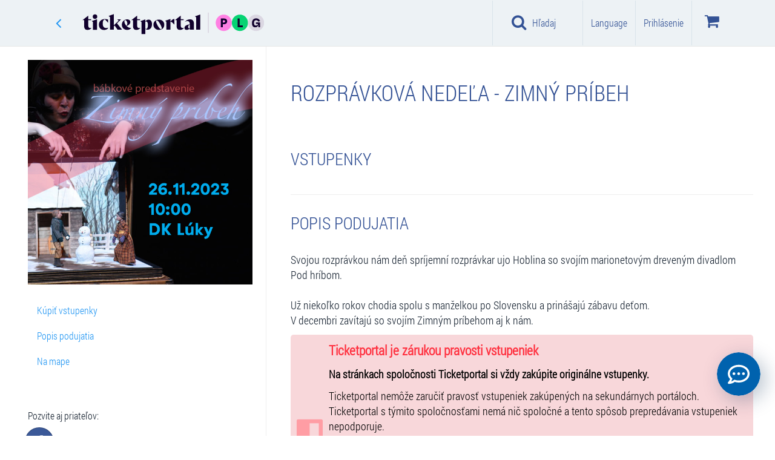

--- FILE ---
content_type: text/html; charset=utf-8
request_url: https://www.ticketportal.sk/event/ROZPRAVKOVA-NEDELA-ZIMNY-PRIBEH-820452
body_size: 84792
content:
<!DOCTYPE html>
<html lang="sk">
<head translate="no">
    <!-- https://www.ticketportal.sk/ -->
    <!-- https://www.ticketportal.sk -->
        <script type="text/javascript">
            (function () {
                window.onpageshow = function (event) {
                    if (event.persisted) {
                        window.location.reload();
                    }
                };
            })();
        </script>
            <script>
            window.dataLayer = window.dataLayer || [];
            var pp_gemius_use_cmp = true;
            var adformtag = window.adformtag = window.adformtag || [];
            adformtag.push(function () {
                adformtag.setRequestParam('gdpr', '1');
            });
        </script>
        <script src='https://cdn.cpex.cz/cmp/v2/cpex-cmp.min.js'></script>
        <script>(function(w,d,s,l,i){w[l]=w[l]||[];w[l].push({'gtm.start':
        new Date().getTime(),event:'gtm.js'});var f=d.getElementsByTagName(s)[0],
        j=d.createElement(s),dl=l!='dataLayer'?'&l='+l:'';j.async=true;j.src=
        'https://www.googletagmanager.com/gtm.js?id='+i+dl;f.parentNode.insertBefore(j,f);
        })(window,document,'script','dataLayer','GTM-P44DB7X');</script>
     <!-- cookiebot, goout, novy kontajner GTM-KFG88F7M -->

    
    



            <script type="text/javascript">
                
                window.dataLayer = window.dataLayer || [];
                dataLayer.push({
                    event: 'detail-event',
                    google_tag_params: {
                        'id_operator': '0',
                        'ecomm_itemid': '820452',
                        'event_name': 'ROZPRÁVKOVÁ NEDEĽA - ZIMNÝ PRÍBEH',
                        'item_nevent_name' : '',
                        'ecomm_pageType': 'detailEvent',
                        'dynx_itemid': '820452',
                    }
                });
                
                window.onload = function () {
                
                    window.dataLayer = window.dataLayer || [];
                    window.dataLayer.push({
                        id_operator: '0',
                        event: 'view_item',
                        currency: "EUR",
                        value: 1.00,
                        items: [
                            {
                                item_id: "820452",
                                item_name: "ROZPRÁVKOVÁ NEDEĽA - ZIMNÝ PRÍBEH",
                                item_nevent_name: '',
                                item_category: "Divadlo",
                                item_category2: "Pre deti",
                            }
                        ]
                    });
                }
                
            </script>






    <!--ID:820452-->
        <script data-cookieconsent="ignore" type="text/javascript">
            var clh = window.location.href;
            if ((clh.indexOf("http://") != -1 && clh.indexOf("cardpay") == -1 && clh.indexOf("45.") == -1 && clh.indexOf("46.") == -1 && clh.indexOf("47.") == -1 && clh.indexOf("48.") == -1 && clh.indexOf("49.") == -1 && clh.indexOf("http://dev") == -1 && clh.indexOf("http://localhost") == -1 && clh.indexOf("http://tp2015") == -1) || clh.indexOf("https://ticketportal") != -1) {
                if (window.stop !== undefined) window.stop();
                window.location.replace(window.location.href.replace("http://", "https://").replace("https://ticketportal", "https://www.ticketportal"));
            }
            if (clh.indexOf("cardpay") == -1 && clh.indexOf("?lang=") != -1) {
                if (window.stop !== undefined) window.stop();
                var i1 = window.location.href.indexOf("?lang=");
                var i2 = i1 + 8;
                var l = window.location.href.substring(i1 + 1, i2 + 1);
                var nl = window.location.href.replace(l, "");
                if (nl.indexOf("?") + 1 == nl.length) nl = nl.replace("?", "");

                window.location = nl;
            }
            if (window.location.href.indexOf("cardpay") == -1 && window.location.href.indexOf("&lang=") != -1) {
                if (window.stop !== undefined) window.stop();
                var i1 = window.location.href.indexOf("&lang=");
                var i2 = i1 + 8;
                var l = window.location.href.substring(i1 + 1, i2 + 1);
                var nl = window.location.href.replace(l, "");
                if (nl.indexOf("?") + 1 == nl.length) nl = nl.replace("?", "");
                window.location = nl;
            }
        </script>
    <!-- 18.227.134.165 -->
    <!-- URL: http://www.ticketportal.sk/event/ROZPRAVKOVA-NEDELA-ZIMNY-PRIBEH-820452 -->
    <!-- https://www.ticketportal.sk/ -->
    <!-- AbsolutePath https://www.ticketportal.sk  -->
    <!-- sk 1 x sk 1 US sk-SK -->
    <title>ROZPRÁVKOVÁ NEDEĽA - ZIMNÝ PRÍBEH | TICKETPORTAL vstupenky na dosah - divadlo, hudba, koncert, festival, muzikál, šport</title>
    <meta name='probely-verification' content='e0893299-504f-4450-a371-4bbc666096cd' />
        <meta name="robots" content="index, follow">
        <meta name="googlebot" content="index, follow">

    

    <meta name="description" content="Vychutnávajte si život s TICKETPORTALOM! Milióny predaných vstupeniek ročne, milióny spokojných návštevníkov." />
    <meta name="keywords" content="ROZPRÁVKOVÁ NEDEĽA - ZIMNÝ PRÍBEH" />
    <meta name="theme-color" content="#000000">
    <meta http-equiv="X-UA-Compatible" content="IE=edge">
    <meta charset="utf-8">
    <meta name="viewport" content="width=device-width,initial-scale=1" />
    <meta http-equiv="X-UA-Compatible" content="IE=edge,chrome=1" />
    <meta name="HandheldFriendly" content="true" />
    <meta name="google" content="notranslate">

    
        <link rel="canonical" href="https://www.ticketportal.sk/event/ROZPRAVKOVA-NEDELA-ZIMNY-PRIBEH-820452" />
        
    
    <meta property="og:url" content="http://www.ticketportal.sk/event/ROZPRAVKOVA-NEDELA-ZIMNY-PRIBEH-820452" />
    <meta property="og:type" content="product" />
    <meta property="og:title" content="ROZPRÁVKOVÁ NEDEĽA - ZIMNÝ PRÍBEH" />
    <meta property="og:image" content="https://static.ticketportal.sk/images/podujatie/820435/orig_ROZPRAVKOVA_NEDELA___ZIMNY_PRIBEH_2023103111169.jpg?tag=14E5C9905928672620D2373A96D2EDEB" />
    <meta property="og:site_name" content="ticketportal.sk" />
    <meta property="og:ttl" content="86400" />

        <link rel="shortcut icon" type="image/png" href="/favicon.ico" />
        <link rel="apple-touch-icon" sizes="180x180" href="/apple-touch-icon.png">
        <link rel="icon" type="image/png" sizes="32x32" href="/favicon-32x32.png">
        <link rel="icon" type="image/png" sizes="16x16" href="/favicon-16x16.png">
        <link rel="manifest" href="/site.webmanifest">
    <script data-cookieconsent="ignore" type="text/javascript">

    var absoluteUri = '//www.ticketportal.sk/';
    var menaSkratka = '€';
    var uil = false; var FrontID = 20728572;var bid = null;
    var PageWeb = '';
    var jeKiosk = false;
    var userMena = 'EUR';

        function basket_quick_info(e) {
            if (typeof (basket_simple) == "undefined") {
                $.ajax({
                    url: absoluteUri + "Event/BasketSimple/",
                    cache: false,
                    statusCode: {
                        404: function () { alert('Page not found.'); },
                        500: function () { alert('Internal server error.'); }
                    }
                }).done(function (data) {
                    if (data.Succeeded) {
                        basket_simple = data.ReturnedObject;
                        basket_quick_info();
                    }
                    else {
                        alert("error");
                    }
                });
            }
            else {
                var html = new Array();
                var pocet = 0;

                for (var id_performance in basket_simple.Performances_info) {
                    var perf_info = basket_simple.Performances_info[id_performance];
                    var pp = 0;
                    var cena = 0.0;

                    for (var id_miesto in basket_simple.items) {
                        var miesto = basket_simple.items[id_miesto];

                        if (miesto.ID_Predstavenie == id_performance) {
                            pp++;
                            cena += miesto.Cena;
                        }
                    }

                    html.push("<tr><td>" + perf_info.Event_name + ", " + perf_info.Date_time_description + "<br />Počet: " + pp + " ks  Cena: " + Format_mena(cena) + "</td></tr>");
                    pocet += pp;
                }

                if (pocet == 0) {
                    html.push("<tr><td>V&#225;š n&#225;kupn&#253; koš&#237;k je pr&#225;zdny</td></tr>");
                    $("#basketko").attr("disabled", "disabled");
                    $("#basketko").addClass("disabled");
                    $("#basketkoM").attr("disabled", "disabled");
                    $("#basketkoM").addClass("disabled");
                }
                else {
                    $("#basketko").removeAttr("disabled");
                    $("#basketko").removeClass("disabled");
                    $("#basketkoM").removeAttr("disabled");
                    $("#basketkoM").removeClass("disabled");
                }

                $('.basket-li .basket-counter').html("" + pocet);
                changeBasketValue();

                $("#basketko_root").html(html.join(""));
                $("#basketko_rootM").html(html.join(""));

                if (typeof (Spracuj_basket_balicek) != "undefined" && typeof (Basket) != "undefined")
                    Spracuj_basket_balicek();
            }
            //e.preventDefault();
            //return false;
        }
    </script>
    <!-- TP-CSS -->
        <link href="https://www.ticketportal.sk/Content/css/ticketportal-1.4.2.min.css?tag=D3295D7AC6D4AE3725781409312CAAC6" rel="stylesheet" />
        <link href="https://www.ticketportal.sk/Content/css/_tp-add.min.css?tag=1808453769EA1282F90A5E0F7E58D00C" rel="stylesheet" />
        <link href="https://www.ticketportal.sk/Content/css/notify-odstavka.min.css?tag=65BF1B7BB1B524289982585528573EF8" rel="stylesheet" />
        <link href="//cdnjs.cloudflare.com/ajax/libs/lightslider/1.1.6/css/lightslider.min.css" rel="stylesheet">
            <script src="https://www.ticketportal.sk/Scripts/jquery-3.6.3.min.js?tag=CF2FBBF84281D9ECBFFB4993203D543B"></script>

    

            <!-- JS -->
        <!--script src="https://code.jquery.com/jquery-migrate-1.2.1.min.js"></script-->
        <script data-cookieconsent="ignore" src="/js/lang"></script>
        <!-- HTML5 Shim and Respond.js IE8 support of HTML5 elements and media queries -->
        <!-- WARNING: Respond.js doesn't work if you view the page via file:// -->
        <!--[if lt IE 9]>
          <script src="https://oss.maxcdn.com/html5shiv/3.7.2/html5shiv.min.js"></script>
          <script src="https://oss.maxcdn.com/respond/1.4.2/respond.min.js"></script>
        <![endif]-->
        <script type="text/javascript">
            var datumFormat = "d.M.yyyy HH:mm";                           
            var lokalita = "sk";                      
            var IframeTimelineType = 0;
            var TimelineJedenBlok = false;
            var ShowTimelineSettings = true;
            var userLang = 'SK';
            var isPartnerPage = false;
            var id_partner = 0;
            var carT6 = true;
            var PocetVTimeline = 0;
            var static_link = 'https://static.ticketportal.sk';
        </script>
            <meta name="google-site-verification" content="Rz_esUqEoy07v2Gkq5TUORSGFNGQeUCDor1hp6TfYwk" />
            <script type="text/javascript" src="https://www.ticketportal.sk/Grid/Data?v=1&etag=88E1FA9144C482D860B5BF89A73ABD89"></script>
        <script type="text/javascript" src="https://www.ticketportal.sk/Scripts/horizontal-timeline-1.0.2.js?tag=2D451C410230A6F18806758BD9DFDFC6"></script>
        <script type="text/javascript" src="https://www.ticketportal.sk/Scripts/timeline-1.7.7.js?tag=59D575C7D1918494D6E022546B33565D"></script>
        <script type="text/javascript" src="https://tpskprodcdn.azureedge.net/Scripts/timelinemap.js?tag=D4CA17472AE68EE897CC01CB26848D78"></script>
        <script src="//cdnjs.cloudflare.com/ajax/libs/lightslider/1.1.6/js/lightslider.min.js"></script>
    
    

    

    
            <script data-cookieconsent="ignore" src="https://www.google.com/recaptcha/api.js?hl=sk" async defer></script>

    <!-- CPM start -->

    
    <!-- CPM end -->

    <!-- SK   -->

</head>
<body class=" idp0  " data-theme="ticketportal" data-lang="sk">

    
    <style>
        body {
            touch-action: pan-x pan-y;
        }

        .ozdoba {
            display: none !important
        }
    </style>
            <!-- Google Tag Manager (noscript) -->
        <noscript><iframe src="https://www.googletagmanager.com/ns.html?id=GTM-P44DB7X" height="0" width="0" style="display:none;visibility:hidden"></iframe></noscript>
        <!-- End Google Tag Manager (noscript) -->
                <!-- (C)2000-2020 Gemius SA - gemiusPrism  / ticketportal.sk/Ostatne -->
            <script type="text/javascript">
            <!--    //--><![CDATA[//><!--
                var pp_gemius_identifier = 'bDibIhQy5NaRGz4iN52U_MSszZBy.RrsD69NXHKNDm3.s7';
                // lines below shouldn't be edited
                function gemius_pending(i) { window[i] = window[i] || function () { var x = window[i + '_pdata'] = window[i + '_pdata'] || []; x[x.length] = arguments; }; }; gemius_pending('gemius_hit'); gemius_pending('gemius_event'); gemius_pending('pp_gemius_hit'); gemius_pending('pp_gemius_event'); (function (d, t) { try { var gt = d.createElement(t), s = d.getElementsByTagName(t)[0], l = 'http' + ((location.protocol == 'https:') ? 's' : ''); gt.setAttribute('async', 'async'); gt.setAttribute('defer', 'defer'); gt.src = l + '://gask.hit.gemius.pl/xgemius.js'; s.parentNode.insertBefore(gt, s); } catch (e) { } })(document, 'script');
                //--><!]]>
            </script>
     
    <link href="https://www.ticketportal.sk/Content/plugins/preloader-orso/preloader-orso.min.css?tag=49B8A717EF1686A304BFEBAB9651CD9B" rel="stylesheet" />
    <div id="preloader-root" style="display:none">
        <div class="preloader-orso">
            <div class="orbit">
                <div class="circle"></div>
                <div class="circle"></div>
                <div class="circle"></div>
                <div class="circle"></div>
            </div>
            <div class="center-circle d-none"></div>
        </div>
    </div>
    <script src="https://www.ticketportal.sk/Content/plugins/preloader-orso/preloader-orso.es5.min.js?tag=911690D336D387A8317DA0374F5954BA"></script>
    





    <script type="text/javascript">
        window.onbeforeunload = function (event) {
            $(window.document.body).addClass("pace-running");
            if (window.location.href.indexOf("iframe") != -1) {
                windowProxy.post({ 'height': '' + 860 });
                windowProxy.post({ 'scrolltop': '' + 0 });
                sleep(250);
            }
        };
    </script>
    

    
    <script async defer>var ewConfig = {"tokenStorage": "LOCAL_STORAGE","customButton": false,"openStateStorage": "LOCAL_STORAGE","openedAtFirstVisit": false,"openedAtFirstVisitMobile": false,"hashForceOpen": false,"hashForOpenAtFirstVisit": "chatbot-open","theme": "chatbot-artin","url": "https://ticketportal-sk.bot.coworkers.ai","urlPrefix": "https://ticketportal-sk.bot.coworkers.ai"};(function (w, d, c) {var p = ['vendor.js', 'app.js'];for (var i = 0; i < p.length; i++) {var s = d.createElement('script');s.src = c.url + '/ew/' + p[i];d.getElementsByTagName('head')[0].appendChild(s);}})(window, document, ewConfig);</script>
    <div class="modal fade fullscreen-search" id="fullscreen-search" role="dialog" aria-labelledby="fullscreen-search-title" tabindex="-1" data-keyboard="true" data-backdrop="static" style="">
        <div class="modal-dialog" role="document">
            <div class="modal-content">
                <div class="modal-header">
                    <h2 id="fullscreen-search-title" class="sr-only">Hľadaj v sieti Ticketportal</h2>
                    <button aria-label="Close" class="close" data-dismiss="modal" type="button"><i class="fa fa-close" aria-hidden="true"></i></button>
                </div>
                <div class="modal-body modal-search">
                    <div class="container-fluid">
                        <div class="row">
                            <div class="col-sm-24">
                                <form class="search-form" autocomplete="off">
                                    <i class="fa fa-search"></i>
                                    <i class="fa fa-refresh fa-spin fa-3x fa-fw hidden"></i>
                                    <span class="sr-only">Loading...</span>
                                    <input class="form-control" placeholder="Hľadaj v sieti Ticketportal" type="search" id="fullscreen-search-input" onkeyup="search_input_change();" onpaste="search_input_change();">
                                    
                                    <ul id="search-tags" class="nav nav-pills search-tags" role="tablist">
                                        <li id="search_li_podujatia" data-gtm="Podujatia" class="hidden">
                                            <button onclick="scroll_to_element_search('fulscreensearch-events');" class="btn btn-default" type="button">Podujatia <span class="badge">4</span></button>
                                        </li>
                                        <li id="search_li_clanky" data-gtm="Zmeny a zrušenia" class="hidden">
                                            <button onclick="scroll_to_element_search('fullscreensearch-articles');" class="btn btn-default" type="button">Zmeny a zrušenia <span class="badge">4</span></button>
                                        </li>
                                        <li id="search_li_hladisko" data-gtm="Hľadisk&#225;" class="hidden">
                                            <button onclick="scroll_to_element_search('fullscreensearch-Hladisko');" class="btn btn-default" type="button">Hľadisk&#225; <span class="badge">4</span></button>
                                        </li>
                                        <li id="search_li_kategoria" data-gtm="Kateg&#243;rie" class="hidden">
                                            <button onclick="scroll_to_element_search('fullscreensearch-kategorie');" class="btn btn-default" type="button">Kateg&#243;rie  <span class="badge">4</span></button>
                                        </li>
                                        <li id="search_li_mesto" data-gtm="Mest&#225;" class="hidden">
                                            <button onclick="scroll_to_element_search('fullscreensearch-Mesto');" class="btn btn-default" type="button">Mest&#225; <span class="badge">4</span></button>
                                        </li>
                                    </ul>
                                    <p class="text-right">
                                        <small id="fullscreensearch-spead-info"></small>
                                    </p>
                                    
                                </form>
                            </div>
                        </div>
                    </div>
                </div>
                <div id="fullscreensearch_help" class="modal-body modal-info">

                    <p class="text-center">
                        <span class="content">začnite p&#237;sať..</span>
                    </p>
                </div>
                <div id="fullscreensearch_result" class="modal-body modal-search-result hidden">
                    <div class="container">
                        <div class="row">
                            <div class="col-lg-16 col-md-16 col-sm-24 col-xs-24">

                                <div id="fulscreensearch-Precise" class="hidden">
                                    <div class="h3 hidden">
                                        Precise result<span>2 výsledkov</span>
                                    </div>
                                    <div class="list-group precise-result">
                                        <a class="list-group-item active" href="#">
                                            <div class="event-picture"><img alt="img" class="img-responsive" src=""></div>
                                            <div class="event-info">
                                                <div class="event-dates">
                                                    10.5.2017
                                                </div>
                                                <div class="event-name">
                                                    Nazov podujatia
                                                </div>
                                                <div class="event-venue-info">
                                                    Trencin,<zn>Sportova hala</zn> StevoArena
                                                </div>
                                                <div class="flag-icon flag-icon-sk pull-right"></div>
                                            </div>
                                        </a>
                                    </div>
                                </div>

                                <div id="fulscreensearch-events" class="hidden">
                                    <div class="h3">
                                        Podujatia<span id="fulscreensearch-events-count"></span>
                                    </div>
                                    <div class="list-group main">
                                        <a class="list-group-item active" href="#">
                                            <div class="event-picture"><img alt="img" class="img-responsive" src=""></div>
                                            <div class="event-info">
                                                <div class="event-name">
                                                    Nazov podujatia
                                                </div>
                                                <div class="event-dates">
                                                    10.5.2017 - 15.5.2017
                                                </div>
                                                <div class="event-dates">
                                                    Trencin, Sportova hala StevoArena
                                                </div>
                                            </div>
                                        </a>
                                    </div>
                                    <p class="text-center hidden">
                                        <button type="button" class="btn btn-default" onclick="">viac ..</button>
                                    </p>
                                </div>

                                <div id="fullscreensearch-articles" class="hidden">
                                    <div class="h2">
                                        Zmeny a zrušenia<span id="fulscreensearch-article-count"></span>
                                    </div>
                                    <div class="list-group main">

                                    </div>
                                    <p class="text-center hidden">
                                        <button type="button" class="btn btn-default" onclick="">viac ..</button>
                                    </p>
                                </div>

                            </div>
                            <div class="col-lg-8 col-md-8 col-sm-24 col-xs-24">

                                <div id="fullscreensearch-kategorie" class="hidden">
                                    <div class="h3">
                                        Kateg&#243;ria
                                    </div>
                                    <div class="list-group second-results">
                                        <a class="list-group-item" href="#">
                                            <div class="h4 list-group-item-heading">
                                                Mestské kultúrne stredisko
                                            </div>
                                            <p class="list-group-item-text">Námestie Oslobodenia 11/17, Senica</p>
                                        </a>
                                    </div>
                                </div>

                                <div id="fullscreensearch-Mesto" class="hidden">
                                    <div class="h3">
                                        Mesto
                                    </div>
                                    <div class="list-group second-results">
                                    </div>
                                </div>

                                <div id="fullscreensearch-Hladisko" class="hidden">
                                    <div class="h3">
                                        Hľadisko
                                    </div>
                                    <div class="list-group second-results">

                                    </div>
                                </div>

                                <div id="fullscreensearch-Filter" class="hidden">
                                    <div class="h3">
                                        Filter
                                    </div>
                                    <div class="list-group second-results">

                                    </div>
                                </div>
                            </div>
                        </div>
                    </div>
                </div>


            </div>
        </div>
    </div>
    <script type="text/javascript">
        function scroll_to_element_search(id) {
            $("#fullscreensearch_result").animate({
                scrollTop: $("#" + id).offset().top - ($('.modal-header').height() + $('.modal-search').height()) - 50
            }, 200);
            event.preventDefault = false;
            return false;
        }

        $(".fullscreen-search").on("show.bs.modal", function () {
            var height = $(window).height() - ($('.modal-header').height() + $('.modal-search').height());
            $(this).find(".fullscreensearch_result").css({
                'padding-top': '135px',
                'max-height': height
            });
        });
    </script>



    



    <!-- javascript:GoBackWithRefresh(); -->
    <header class="header shadow">
        <nav class="navbar navbar-default navigacia" role="navigation">
            <div class="container default">
                
                <div class="navbar-header">
                    <!-- ~/event/ROZPRAVKOVA-NEDELA-ZIMNY-PRIBEH-820452 -->
                    <!--  -->
                    
                                <a class="btn btn-link goback-arrow visible-xs" href="javascript:GoBackWithRefresh();" style=""><i class="fa fa-angle-left"></i></a>
                            <a class="navbar-brand visible-xs mobile-logo mobile-logo-link" href="https://www.ticketportal.sk/"><img class="logo mobile-logo" src="https://www.ticketportal.sk/Content/images/logos/ticketportal/ticketportal-logo-plg-secondary-light.svg?tag=B012514B0FB4900501ADF1C5D2CC0D48" alt="Ticketportal vstupenky" /></a>

                        <button type="button" class="menu-btn navbar-toggle collapsed" data-toggle="collapse" data-target="#menu" aria-expanded="false" style="margin-right:10px;">
                            <i class="fa fa-bars"></i>
                            <span class="menu-text">Menu</span>
                        </button>
                    <div class="basketko">
                        <button class="basket-btn navbar-toggle" data-toggle="dropdown" role="button" aria-haspopup="true" aria-expanded="false" onclick="basket_quick_info();">
                            <i class="fa fa-shopping-cart" aria-label="Koš&#237;k"></i><!--wvp.LangGet("lbKosik")-->
                            <span class="basket-counter hidden" data-count="0">0</span>
                            <span class="menu-text">Koš&#237;k</span>
                            
                        </button>
                        <ul class="dropdown-menu">
                            <li style="border-right: none">
                                <table class="table" style="min-width:260px;">
                                    <caption class="hidden">
                                        <div class="alert alert-info">
                                            Potrebn&#253; počet predstaven&#237; <span id="balicek_sumar_kosik_potrebneM"></span><br />
                                            Aktu&#225;lne vybrat&#233; <span id="balicek_sumar_kosik_aktualneM"></span>
                                            <div id="balicekPovM" class="hidden">Počet z povinn&#253;ch <span id="balicek_sumar_kosik_povinneM"></span></div>
                                            <div id="balicekNepovM" class="hidden">Počet z nepovinn&#253;ch <span id="balicek_sumar_kosik_nepovinneM"></span></div>
                                        </div>
                                    </caption>
                                    
                                    <tbody id="basketko_rootM">
                                        <tr>
                                            <td></td>
                                        </tr>
                                        <tr>
                                            <td></td>
                                        </tr>
                                    </tbody>
                                </table>
                                <p class="text-center">
                                    <a id="basketkoM" href="https://www.ticketportal.sk/basket/" class="btn btn-buy go-cart">Koš&#237;k</a>
                                </p>
                            </li>
                        </ul>
                    </div>

                    
                                                                <button id="search-btn" type="button" class="search-btn navbar-toggle" style="" onclick="init_search();">
                            <i class="fa fa-search"></i>
                            <span class="menu-text">Hľadaj</span>
                        </button>
                </div>

                
                <div class="collapse navbar-collapse hladaj" id="hladaj">
                    <ul class="navbar visible-xs">
                        <li>
                            <div class="search-bar">
                                <div class="dropdown">
                                    <i class="fa fa-search"></i>
                                    <input id="search-input" type="text" class="form-control" placeholder="Hľadaj v sieti Ticketportal" data-toggle="dropdown" onkeyup="search_input_change();">
                                    <i class="fa fa-close pull-right hidden" id="search_erase_btn" onclick="$('#search-input').val('');"></i>
                                    <ul class="dropdown-menu" role="menu">
                                        <li class="megamenu-content">
                                            <div class="col-lg-24">
                                                <div id="search_result" class="list-group"></div>
                                            </div>
                                            <div class="col-lg-24 col-xs-24">
                                                <p style="padding:5px">
                                                    Mozete použiť aj v&#253;razy ako napr&#237;klad::<br>
                                                    <strong>n&#225;zov mesta, ulice, psč, n&#225;zvy spoločnost&#237; napr. &quot;Pošta Košice&quot;</strong>
                                                </p>
                                            </div>
                                        </li>
                                    </ul>
                                </div>
                            </div>
                            <hr />
                        </li>
                        <li class="filter-time">
                            
                            <a class="btn btn-default" href="javascript:$('#modalKalendar').modal('show');"><i class="fa fa-calendar"></i> Kalendar</a>
                            <hr />
                        </li>
                        <li class="filter-kat">
                            <div class="container">
                                <div class="row">
                                    
                                    <div id="mobile-menu-kraje1" class="btn-group" data-toggle="buttons"></div>
                                </div>
                            </div>
                        </li>
                    </ul>
                </div>
                

                <nav class="collapse navbar-collapse menu" id="menu">
                    
                    <nav class="nav navbar-nav mobile-navigation visible-xs">

                        
                        <div class="list-group mu personal-menu">

                                    <a href="javascript:void(0);" class="btn btn-success" data-toggle="modal" data-target="#modalLoginRegNewPasswNewEmail">Prihl&#225;senie / Registr&#225;cia</a>
                        </div>

                        
                                                    <div class="list-group ka">
                                <p>KATEG&#211;RIE</p>
                                                <a href="javascript:Pridaj_filter((typeof(event) == 'undefined' ? null : event), 'kategoria', 3);$('#menu').removeClass('in');$('#filterMenu').collapse('show');" class="list-group-item">Hudba</a>
                                                <a href="javascript:Pridaj_filter((typeof(event) == 'undefined' ? null : event), 'kategoria', 7);$('#menu').removeClass('in');$('#filterMenu').collapse('show');" class="list-group-item">Divadlo</a>
                                                <a href="javascript:Pridaj_filter((typeof(event) == 'undefined' ? null : event), 'kategoria', 24);$('#menu').removeClass('in');$('#filterMenu').collapse('show');" class="list-group-item">Festivaly</a>
                                                <a href="javascript:Pridaj_filter((typeof(event) == 'undefined' ? null : event), 'kategoria', 34);$('#menu').removeClass('in');$('#filterMenu').collapse('show');" class="list-group-item">Show</a>
                                                <a href="javascript:Pridaj_filter((typeof(event) == 'undefined' ? null : event), 'kategoria', 23);$('#menu').removeClass('in');$('#filterMenu').collapse('show');" class="list-group-item">Do spoločnosti</a>
                                                <a href="javascript:Pridaj_filter((typeof(event) == 'undefined' ? null : event), 'kategoria', 2);$('#menu').removeClass('in');$('#filterMenu').collapse('show');" class="list-group-item">Šport</a>
                                                <a href="javascript:Pridaj_filter((typeof(event) == 'undefined' ? null : event), 'kategoria', 36);$('#menu').removeClass('in');$('#filterMenu').collapse('show');" class="list-group-item">Z&#225;bava</a>
                                                <a href="javascript:Pridaj_filter((typeof(event) == 'undefined' ? null : event), 'kategoria', 91);$('#menu').removeClass('in');$('#filterMenu').collapse('show');" class="list-group-item">Pre deti</a>
                                                <a href="javascript:Pridaj_filter((typeof(event) == 'undefined' ? null : event), 'kategoria', 107);$('#menu').removeClass('in');$('#filterMenu').collapse('show');" class="list-group-item">Darčekov&#233; pouk&#225;žky</a>
                                                                    <a href="https://www.ticketportal.sk/#nove" onclick="ZapametajMenuPodBanerom('Nove');" class="list-group-item linkNove">Nov&#233; akcie</a>
                                    <a href="https://www.ticketportal.sk/#top" onclick="ZapametajMenuPodBanerom('Top');" class="list-group-item linkTop">Top podujatia</a>
                                    <a href="https://www.ticketportal.sk/#zlavy" onclick="ZapametajMenuPodBanerom('Zlavy');" class="list-group-item linkZlavy">Super ceny</a>
                            </div>
                                                                            <div class="list-group ts">
                                <p>TOP STR&#193;NKY</p>
                                <a id="OveritVyzdvihnutie" href="https://www.ticketportal.sk/SellingPlaces/" class="list-group-item">Predajn&#233; miesta</a>
                                    <a href="/Articles/5" class="list-group-item">Zmeny a zrušenia</a>
                                                                    <a href="https://www.ticketportal.sk/#MapaPodujati" class="list-group-item">Mapa podujat&#237;</a>
                                                                    <a href="/HomeTicket" class="list-group-item">Elektronick&#225; vstupenka ( HOMEticket )</a>
                            </div>
                                                    <div class="list-group po">
                                <p>POMOC</p>
                                    <a href="/Article/7565" class="list-group-item">Ako začať</a>
                                <a href="/Article/7791" class="list-group-item">Najčastejšie ot&#225;zky</a>
                                <a href="/Article/7470" class="list-group-item">Kontakt a DSA</a>
                                <a href="/Article/14376" class="list-group-item">Všeobecn&#233; obchodn&#233; podmienky</a>
                            </div>

                            <div class="list-group app">
                                <p>APLIK&#193;CIE TICKETPORTAL</p>
                                <ul class="list-inline">
                                    <li><a class="list-group-item" href="/Article/13588" title="CheckTicket Aplikacia"><img width="48" height="48" src="https://www.ticketportal.sk/Content/images/icons/android/Check-Ticket.gif?tag=8463B3377B0C9C0DCD2846B7CC8BEB84" alt="Ticketportal Application - CheckTicket"></a></li>
                                </ul>
                            </div>
                                                    <div class="list-group zo hidden">
                                <p>ZOBRAZENIE</p>
                                <div class="list-group-item ">
                                    <div class="btn-group zobrazenie-btns" data-toggle="buttons">
                                        <label class="btn btn-default active" onclick="javascript: Set_item_type(0);">
                                            <input type="radio" name="options" id="option1" autocomplete="off"> <i class="fa fa-th fa-fw"></i>
                                        </label>
                                        <label class="btn btn-default" onclick="javascript: Set_item_type(1);" checked>
                                            <input type="radio" name="options" id="option2" autocomplete="off"> <i class="fa fa-th-list fa-fw"></i>
                                        </label>
                                        <label class="btn btn-default" onclick="javascript: Set_item_type(2);">
                                            <input type="radio" name="options" id="option3" autocomplete="off"> <i class="fa fa-align-justify fa-fw"></i>
                                        </label>
                                    </div>
                                    <div class="clearfix"></div>
                                </div>
                            </div>
                                                    <div class="list-group zo">
                                <p>LANGUAGE</p>
                                <a href="javascript:void(0);" class="list-group-item" data-toggle="modal" data-target="#language">Nastaviť</a>
                            </div>
                                                    <div class="list-group zo" style="margin-bottom: 56px;">
                                <p>NA SOCI&#193;LNYCH SIEŤACH</p>
                                <div class="list-group-item">
                                    <div class="list-group-item-text">
                                        <ul class="social list-inline">
                                                <li><a class="btn btn-social-icon btn-facebook btn-lg social-item" target="_blank" href="https://www.facebook.com/ticketportalsk"><i class=" fa fa-facebook"></i></a></li>
                                                                                            <li><a class="btn btn-social-icon btn-google-plus btn-lg social-item" target="_blank" href="https://plus.google.com/104903304809283866184/about"><i class="fa fa-google-plus"></i></a></li>
                                                                                            <li><a class="btn btn-social-icon btn-twitter btn-lg social-item" target="_blank" href="https://twitter.com/ticketportalSK"><i class="fa fa-twitter"></i></a></li>
                                                                                            <li><a class="btn btn-social-icon btn-instagram btn-lg social-item" target="_blank" href="https://www.instagram.com/ticketportal/"><i class="fa fa-instagram"></i></a></li>
                                        </ul>
                                    </div>
                                </div>
                            </div>
                        <script>
                            $(function () {
                                $(".list-group a").click(function () {
                                    $(this).parent().children().removeClass("active");
                                    $(this).addClass("active");
                                });
                            })
                        </script>
                    </nav>
                    

                    
                    <ul class="logo-nav">
                        
                                <li class="close-li"><a class="back" href="javascript:GoBackWithRefresh();"><i class="fa fa-angle-left"></i></a></li>
                                <li><span class="logo"><a class="navbar-brand" href="https://www.ticketportal.sk/"><img class="logo" src="https://www.ticketportal.sk/Content/images/logos/ticketportal/ticketportal-logo-plg-primary-dark.svg?tag=9F545CA00DA5C2E53B990165BA3A608D" alt="Ticketportal vstupenky" /></a></span></li>
                    </ul>

                    <ul class="top-navigation navbar navbar-nav navbar-right visible-sm visible-md visible-lg">
                                                            <li class="search-top text-center"><a class="btn btn-link" href="javascript:init_search();"><i class="fa fa-search"></i> Hľadaj</a></li>
                                        <li class="giftVoucher-li hidden">
                                            <i class="fa fa-gift" aria-hidden="true"></i>
                                            <a id="gtmVar-darpoukazka2020-dp" class="btn btn-link" href="/Event/27636">
                                                Darčekov&#225; pouk&#225;žka
                                            </a>
                                        </li>



                        
                                                                                <li>
                                    <a class="btn btn-link" onclick="ga('set', 'page', window.location.pathname + '#login'); ga('send', 'pageview');" href="javascript:;" data-toggle="modal" data-target="#language">Language</a>
                                </li>
                                                        <li>
                                    <a id="btnLogin" class="btn btn-link" data-toggle="modal" data-target="#modalLoginRegNewPasswNewEmail"><span class="hidden-xs">Prihl&#225;senie</span></a>
                                </li>

                        
                            <li class="basket-li dropdown ">
                                
                                <a href="#" onclick="basket_quick_info();" class="btn btn-link basketko dropdown-toggle" data-toggle="dropdown" role="button" aria-haspopup="true" aria-expanded="false">
                                    <i class="fa fa-shopping-cart" aria-label="Koš&#237;k" style="font-size:26px;"></i><!--wvp.LangGet("lbKosik")-->
                                    <span class="basket-counter hidden" data-count="0">0</span>
                                    <i class="fa fa-sort-desc basket-dropdown-arrow" aria-hidden="true"></i>
                                </a>
                                <ul class="dropdown-menu">
                                    <li style="border-right: none">
                                        <table class="table" style="min-width:260px;">
                                            <caption id="balicek_sumar_kosik" class="hidden">
                                                <div class="alert alert-info">
                                                    Potrebn&#253; počet predstaven&#237; <span id="balicek_sumar_kosik_potrebne"></span><br />
                                                    Aktu&#225;lne vybrat&#233; <span id="balicek_sumar_kosik_aktualne"></span>
                                                    <div id="balicekPov" class="hidden">Počet z povinn&#253;ch <span id="balicek_sumar_kosik_povinne"></span></div>
                                                    <div id="balicekNepov" class="hidden">Počet z nepovinn&#253;ch <span id="balicek_sumar_kosik_nepovinne"></span></div>
                                                </div>
                                            </caption>
                                            
                                            <tbody id="basketko_root">
                                                
                                            </tbody>
                                        </table>
                                        <p class="text-center">
                                            <a id="basketko" href="/basket" class="btn btn-buy go-cart">Koš&#237;k</a>
                                        </p>
                                    </li>
                                </ul>
                            </li>
                    </ul>
                    
                </nav>
                
            </div>
        </nav>
    </header>


    


    <script type="text/javascript">
        $("#btnLogin").click(function () {
            setTimeout("mlrepare();", 500);
        });
        $(".search-top.text-center").click(function () {
            setTimeout("serepare();", 500);
        });
        function mlrepare() {
            $("#modalLoginRegNewPasswNewEmail").css("display", "block");
            $("#modalLoginRegNewPasswNewEmail").addClass("in");
        }
        function serepare() {
            $("#fullscreen-search").css("display", "block");
            $("#fullscreen-search").addClass("in");
        }
    </script>

    <script>
        /*
        function odchytavam(val) {
            console.log("uspech");
        }

        var observer = new MutationObserver(function (mutations) {
            mutations.forEach(function (mutation) {
                if (mutation.type === "attributes") {
                    console.log("attributes changed")
                }
            });
        });

        var zoz = document.getElementsByClassName("list-group");
        for (var i = 0; i < zoz.length; i++) {
            zoz[i].setAttribute = odchytavam;
            zoz[i].style.__defineSetter__("display", odchytavam);

            observer.observe(zoz[i], {
                attributes: true //configure it to listen to attribute changes
            });
        }
        */

    </script>


    

    <div class="modal fade" id="resaleModal" tabindex="-1" aria-labelledby="resaleModalLabel" style="z-index:5000" aria-modal="true" role="dialog">
        <div class="modal-dialog modal-dialog-centered">
            <div class="modal-content">
                <div class="modal-header">
                    <h5 class="modal-title" id="resaleModalLabel">[SK|lbUpozornenie]</h5>
                    <button type="button" class="btn-close" data-bs-dismiss="modal" aria-label="Close"></button>
                </div>
                <div class="modal-body">
                    <div id="resaleModal-body">
                        [SK|resale_upozornenie_1] <a href="https://www.ticketportal.sk/article/9605" target="_blank">[SK|resale_upozornenie_2]</a>
                        <div class="form-check mt-3">
                            <input class="form-check-input" type="checkbox" value="" id="dontShowAgain">
                            <label class="form-check-label" for="dontShowAgain">
                                [SK|resale_upozornenie_3]
                            </label>
                        </div>
                    </div>
                    <div id="resaleModal-body-balicek" class="hidden">
                        [SK|resale_upozornenie_4] <span id="resaleModal-pocet"></span>[SK|resale_upozornenie_5]: <span id="resaleModal-cena"></span> <a href="https://www.ticketportal.sk/article/9605" target="_blank">[SK|resale_upozornenie_2]</a>
                    </div>
                </div>
                <div class="modal-footer">
                    <button id="resaleModal-btn-primary" type="button" class="btn btn-primary" data-bs-dismiss="modal" onclick="handleModalAcknowledgement()">[SK|resale_rozumiem]</button>
                    <button id="resaleModal-btn-confirm" type="button" class="btn btn-confirm hidden" data-bs-dismiss="modal" onclick="handleModalAcknowledgement()">Potvrdiť</button>
                    <button id="resaleModal-btn-close" type="button" class="btn btn-close hidden" data-bs-dismiss="modal" onclick="handleModalAcknowledgement_close()">Zrušiť</button>
                </div>
            </div>
        </div>
    </div>
    <div class="modal modalVyberPocetMiest20 modal-v2 fade" id="modalVyberPocetMiest20" tabindex="-1" role="dialog" aria-labelledby="modalVyberPocetMiest20" aria-hidden="true">
        <div class="modal-dialog modal-fullscreen-xxl-down">
            <div class="modal-content">
                
                <div class="modal-header modal-header-v2 d-flex justify-content-between">
                    <div class="modal-title align-self-center w-100 p-3">
                        <span id="NPerformance_Name" class="fw-bold"></span><br>
                        <small id="quickpurchase_performance_info" class="modal-subtitle">
                            <span id="NPerformance_date"></span>, 
                            <span id="NPerformance_venue"></span>
                        </small>
                        <small id="NPerformance_Organizator" class="organiser"></small>
                    </div>
                    <a id="closeModalBtn" class="close-1 align-self-top p-3" data-dismiss="modal" aria-label="Close"><i class="fa fa-close" aria-hidden="true"></i></a>
                </div>

                    

                
                <div class="modal-body vyber-zlavy hidden one">
                    <div class="title mb-2">Vstupenky</div>
                    <div class="list-group list-group-discounts">
                        <div class="list-group-item">
                            <div class="item auto">
                                <div></div>
                                <p class="text"></p>
                            </div>
                            <div class="item initial text-nowrap select-count">
                                <select class="form-control" name="" id="">
                                    <option value="">0</option>
                                    <option value="">1</option>
                                    <option value="">2</option>
                                    <option value="">3</option>
                                    <option value="">4</option>
                                </select>
                            </div>
                            <div class="item initial  price text-nowrap"></div>
                        </div>
                        <div class="list-group-item">
                            <div class="item auto">
                                <div></div>

                                
                                <div class="discounts hidden">
                                    <p class="discount-text d-flex p-2">
                                        <span class="me-auto"></span>
                                        <span class="text-nowrap price tw-0">+ </span>
                                    </p>
                                    <p class="discount-text d-flex p-2">
                                        <span class="me-auto"></span>
                                        <span class="text-nowrap price tw-0">+ </span>
                                    </p>
                                    <p class="discount-text d-flex p-2">
                                        <span class="me-auto"></span>
                                        <span class="text-nowrap price tw-0">+ </span>
                                    </p>
                                </div>
                                
                                <p class="text hidden"></p>
                            </div>
                            <div class="item initial text-nowrap select-count">
                                <select class="form-control" name="" id="">
                                    <option value="">0</option>
                                    <option value="">1</option>
                                    <option value="" selected="">2</option>
                                    <option value="">3</option>
                                    <option value="">4</option>
                                </select>
                            </div>
                            <div class="item initial price text-nowrap"></div>
                        </div>
                        <div class="list-group-item">
                            <div class="item auto">
                                <div></div>
                                <p class="text"></p>
                            </div>
                            <div class="item initial text-nowrap select-count">
                                <select class="form-control" name="" id="">
                                    <option value="">0</option>
                                    <option value="">1</option>
                                    <option value="">2</option>
                                    <option value="">3</option>
                                    <option value="">4</option>
                                </select>
                            </div>
                            <div class="item initial price text-nowrap"></div>
                        </div>
                        <div class="price-sumar pt-2">
                            <span class="">Spolu</span>
                            <span class="text-nowrap"></span>
                        </div>
                    </div>
                </div>

                
                <div class="modal-body vyber-poctu-miest pb-0 two">
                    <div class="row">
                        <div class="col-lg-10 col-md-10 col-sm-10 col-xs-24">
                            <div class="row">
                                <div class="col-lg-24 col-md-24 col-sm-24 col-xs-24 npl">
                                    <span class="h4">Počet vstupeniek</span>
                                </div>
                                <div class="col-lg-24 col-md-24 col-sm-24 col-xs-24">
                                    <p class="cena-miesta h3" id="NPerformance_SumPrice"></p>

                                </div>
                            </div>
                        </div>
                        
                        <div class="col-lg-14 col-md-14 col-sm-14 col-xs-24">
                            <div class="btn-group-pocet" data-toggle="buttons">
                                <label class="btn btn-default" id="NPerformance_count_1" onclick="NPerformance_setCount(1);">
                                    <input type="radio" name="options" id="option1" autocomplete="off" checked> 1
                                </label>
                                <label class="btn btn-default" id="NPerformance_count_2" onclick="NPerformance_setCount(2);">
                                    <input type="radio" name="options" id="option2" autocomplete="off"> 2
                                </label>
                                <label class="btn btn-default" id="NPerformance_count_3" onclick="NPerformance_setCount(3);">
                                    <input type="radio" name="options" id="option3" autocomplete="off"> 3
                                </label>
                                <label class="btn btn-default" id="NPerformance_count_4" onclick="NPerformance_setCount(4);">
                                    <input type="radio" name="options" id="option4" autocomplete="off"> 4
                                </label>
                                <label class="btn btn-default" id="NPerformance_count_5" onclick="NPerformance_setCount(5);">
                                    <input type="radio" name="options" id="option5" autocomplete="off"> 5
                                </label>
                                <label class="btn btn-default" id="NPerformance_count_6" onclick="NPerformance_setCount(6);">
                                    <input type="radio" name="options" id="option6" autocomplete="off"> 6
                                </label>
                                <label class="btn btn-default" id="NPerformance_count_7" onclick="NPerformance_setCount(7);">
                                    <input type="radio" name="options" id="option7" autocomplete="off"> 7
                                </label>
                                <label class="btn btn-default" id="NPerformance_count_8" onclick="NPerformance_setCount(8);">
                                    <input type="radio" name="options" id="option8" autocomplete="off"> 8
                                </label>

                                <label class="btn btn-default hidden" id="NPerformance_count_9" onclick="NPerformance_setCount(9);">
                                    <input type="radio" name="options" id="option5" autocomplete="off"> 9
                                </label>
                                <label class="btn btn-default hidden" id="NPerformance_count_10" onclick="NPerformance_setCount(10);">
                                    <input type="radio" name="options" id="option6" autocomplete="off"> 10
                                </label>
                                <label class="btn btn-default hidden" id="NPerformance_count_11" onclick="NPerformance_setCount(11);">
                                    <input type="radio" name="options" id="option7" autocomplete="off"> 11
                                </label>
                                <label class="btn btn-default hidden" id="NPerformance_count_12" onclick="NPerformance_setCount(12);">
                                    <input type="radio" name="options" id="option8" autocomplete="off"> 12
                                </label>

                                <label class="btn btn-default hidden" id="NPerformance_count_13" onclick="NPerformance_setCount(13);">
                                    <input type="radio" name="options" id="option5" autocomplete="off"> 13
                                </label>
                                <label class="btn btn-default hidden" id="NPerformance_count_14" onclick="NPerformance_setCount(14);">
                                    <input type="radio" name="options" id="option6" autocomplete="off"> 14
                                </label>
                                <label class="btn btn-default hidden" id="NPerformance_count_15" onclick="NPerformance_setCount(15);">
                                    <input type="radio" name="options" id="option7" autocomplete="off"> 15
                                </label>
                                <label class="btn btn-default hidden" id="NPerformance_count_16" onclick="NPerformance_setCount(16);">
                                    <input type="radio" name="options" id="option8" autocomplete="off"> 16
                                </label>
                            </div>
                        </div>
                    </div>


                        <div id="modalVyberPocetMiest20_8msg" class="row hidden">
                            <div class="col-md-24" style="margin-top:20px">
                                <span>V prípade, že máte záujem o vyšší počet vstupeniek, kontaktujte nás na objednavky@ticketportal.sk.</span>
                            </div>
                        </div>

                </div>


                <div id="resaleNseats" class="modal-body next-options pt-0 three hidden">
                    <div class="title mb-2">[SK|dalsi.moznosti]</div>
                    <div class="list-group">
                        <div class="list-group-item d-flex align-items-center flex-wrap">
                            <img class="pr-2" width="50" src="https://www.ticketportal.sk/content/images/icons/resale-icon-red-master.svg?tag=F316545E43974054117A5B453F9E95F2" alt="Ověřené přeprodávané vstupenky">
                            <div class="item auto ">
                                <div class="d-flex align-items-center fw-bold">[SK|ResaleOvereneVst] <a class="p-1" href="javascript:void(0);"><i class="fa fa-question-circle" aria-hidden="true"></i></a></div>
                                <p class="text">[SK|ResaleVstOdLudi]</p>
                            </div>
                            <div class="item initial text-nowrap select-count w-100 p-2 pl-0 pr-0 m-0">
                                <select class="form-control" id="resaleNseats-count">
                                    <option id="resaleNseats-count-0" value="0" selected="selected">[SK|ResaleZvoltePocet]</option>
                                    <option id="resaleNseats-count-1" value="1">1</option>
                                    <option id="resaleNseats-count-2" value="2">2</option>
                                    <option id="resaleNseats-count-3" value="3">3</option>
                                    <option id="resaleNseats-count-4" value="4">4</option>
                                    <option id="resaleNseats-count-5" value="5">5</option>
                                    <option id="resaleNseats-count-6" value="6">6</option>
                                    <option id="resaleNseats-count-7" value="7">7</option>
                                    <option id="resaleNseats-count-8" value="8">8</option>
                                </select>
                            </div>
                            <div class="item initial price text-nowrap w-100"><button id="resale-btn-nseat-over" class="btn btn-clear">[SK|ResaleOveritDostup]</button></div>
                        </div>

                        <div id="resale-nseat-res1" class="alert alert-warning mt-2 hidden">Nenasli sme ale mame toto</div>
                        <h6 id="resale-nseat-res2" class="text-muted hidden">Dostupne:</h6>
                        <div id="resale-nseat-res3" class="list-group hidden"></div>

                    </div>
                </div>

                <div class="modal-footer">
                    <div class="col-md-24 col-sm-24 col-xs-24 btn-group-footer">
                        <button class="btn btn-default pull-left" data-dismiss="modal" aria-hidden="true"><i class="fa fa-chevron-left" aria-hidden="true"></i></button>
                        <button class="btn btn-buy pokracuj-kosik-btn" type="button" onclick="window.location = absoluteUri + 'basket' + '';" disabled=""><i class="fa fa-shopping-cart"></i> Pokračuj do koš&#237;ka</button>
                    </div>
                </div>
            </div>
        </div>
    </div>
    <style>
        #resale-nseat-res3 a.active {
            background-color: #88c0ec !important;
        }
    </style>
    <script type="text/javascript">
        $("#resale-btn-nseat-over").click(function(e) {
            var pocet = Number($("#resaleNseats-count").val());

            $.ajax({
                url: absoluteUri + "Event/ResaleNseatSel/" + g_performance.ID + "/" + id_sektor_nmiest,
                dataType: "json",
                cache: false,
                statusCode: {
                    404: function () { alert('Page not found.'); },
                    500: function () { alert('Internal server error.'); }
                }
            }).done(function (data) {
                if (data.length != 0) {
                    $("#resale-nseat-res1, #resale-nseat-res2, #resale-nseat-res3").removeClass("hidden");

                    var HTML = new Array();
                    for (var i = 0; i < data.length; i++) {
                        HTML.push('<a href="#" data-token="' + data[i].token + '" data-trans="' + data[i].ID_RTrans + '" data-id="' + data[i].IDs.join(',') + '" class="list-group-item list-group-item-action">');
                        HTML.push('  <img src="https://www.ticketportal.skContent/images/icons/resale-icon-red-master.svg?tag=F316545E43974054117A5B453F9E95F2">');
                        HTML.push('  <span class="fw-bold">[SK|resale_title_2]</span>');
                        HTML.push('  <div class="d-flex flex-column">');
                        HTML.push('    <span class="p-1">' + data[i].pocet + ' [SK|resale_ks_k_disp]</span>');
                        if (data[i].TypZlavy != "")
                            HTML.push('    <span class="p-1">' + 'Zľava' + ": " + data[i].TypZlavy + '</span>');

                        if (data[i].CenaPovinnejSluzby == 0) {
                            if (data[i].pocet == 1)
                                HTML.push('    <span class="p-1">' + Format_mena(data[i].CenaSpolu) + ' [SK|Resale_za_kus]</span>');
                            else
                                HTML.push('    <span class="p-1">' + Format_mena(data[i].CenaSpolu / data[i].pocet) + ' [SK|Resale_za_kus], Spolu: ' + Format_mena(data[i].CenaSpolu) + '</span>');
                        }
                        else {
                            if (data[i].pocet == 1)
                                HTML.push('    <span class="p-1">' + Format_mena(data[i].CenaSpolu) + ' za kus +(' + Format_mena(data[i].CenaPovinnejSluzby) + ')</span>');
                            else
                                HTML.push('    <span class="p-1">' + Format_mena(data[i].CenaSpolu / data[i].pocet) + ' [SK|Resale_za_kus], Spolu: ' + Format_mena(data[i].CenaSpolu) + ' +(' + Format_mena(data[i].CenaPovinnejSluzby) + ')</span>');
                        }
                        HTML.push('  </div>');
                        HTML.push('</a>');
                    }
                    $("#resale-nseat-res3").html(HTML.join(' '));

                    resale_n_oznac_pocet(data, pocet);

                    $("#resale-nseat-res3 a").click(function (e) {
                        resale_nseat_click(this);
                        e.preventDefault();
                        e.stopPropagation();
                        e.stopImmediatePropagation();
                    });

                }
                else {
                    $("#resale-nseat-res1, #resale-nseat-res2, #resale-nseat-res3").addClass("hidden");
                }
            });
        });

        function resale_nseat_click(element) {
            if ($(element).hasClass("active")) {

                var id_RTrans = Number($(element).attr("data-trans"));
                var ids = $(element).attr("data-id").split(',');

                for (var i = 0; i < ids.length; i++) {
                    resale_nseat_del(id_RTrans, ids[i]);
                }

                $(element).removeClass("active")
            }
            else {

                var id_RTrans = Number($(element).attr("data-trans"));
                var token = $(element).attr("data-token");
                var ids = $(element).attr("data-id").split(',');

                for (var i = 0; i < ids.length; i++) {
                    resale_nseat_add(id_RTrans, ids[i], token);
                }

                $(element).addClass("active");
            }
        }

        function resale_n_oznac_pocet(data, pozadovany_pocet) {

            var najnizsia_cena = 1000000;
            var vyherna_kombinacia = null;

            for (var j = 0; j < 100; j++) {

                var pocet = 0;
                var cena_spolu = 0;
                var kombinacia = new Array();

                for (var i = 0; i < data.length; i++) {
                    if (data[i].pocet + pocet <= pozadovany_pocet) {
                        if (Math.random() > 0.25) {
                            pocet = pocet + data[i].pocet;
                            cena_spolu = cena_spolu + data[i].CenaSpolu;
                            kombinacia.push(data[i]);
                        }
                    }
                    if (pocet == pozadovany_pocet)
                        break;
                }

                if (pocet == pozadovany_pocet && cena_spolu < najnizsia_cena) {
                    najnizsia_cena = cena_spolu;
                    vyherna_kombinacia = kombinacia;
                }
            }

            if (vyherna_kombinacia != null) {

                var buff = new Array();
                for (var i = 0; i < vyherna_kombinacia.length; i++)
                    buff[vyherna_kombinacia[i].IDs.join(',')] = vyherna_kombinacia[i];

                $("#resale-nseat-res1").addClass("hidden");
                var elem = $("#resale-nseat-res3 a");

                for (var i = 0; i < elem.length; i++) {
                    if (buff[$(elem[i]).attr("data-id")] != null) {
                        $(elem[i]).addClass("active");
                        var kombinacia = buff[$(elem[i]).attr("data-id")];
                        for (var ii = 0; ii < kombinacia.IDs.length; ii++)
                            resale_nseat_add(kombinacia.ID_RTrans, kombinacia.IDs[ii]);
                    }
                    else {
                        $(elem[i]).removeClass("active");
                    }
                }
            }
            else {
                $("#resale-nseat-res1").removeClass("hidden");
            }
        }

        function resale_nseat_add(id_RTrans, idmp, token) {

            var addUrl = "";
            if (isnull(token) == false && token != "" && token != "null")
                addUrl = "?token=" + token;

            $.ajax({
                url: absoluteUri + "Event/ResaleNSeat_add/" + id_RTrans + "/" + idmp + addUrl,
                dataType: "json",
                cache: false,
                statusCode: {
                    404: function () { alert('Page not found.'); },
                    500: function () { alert('Internal server error.'); }
                }
            }).done(function (data) {
                if (data.Succeeded) {

                    if (data.ReturnedObject.Count > 0)
                        $("#modalVyberPocetMiest20 .pokracuj-kosik-btn").removeAttr("disabled");
                    else
                        $("#modalVyberPocetMiest20 .pokracuj-kosik-btn").attr("disabled", "disabled");

                    return true;
                }
                else {
                    alert(data.Message);
                    return false;
                }
            });
        }

        function resale_nseat_del(id_RTrans, idmp) {
            $.ajax({
                url: absoluteUri + "Event/ResaleNSeat_del/" + id_RTrans + "/" + idmp,
                dataType: "json",
                cache: false,
                statusCode: {
                    404: function () { alert('Page not found.'); },
                    500: function () { alert('Internal server error.'); }
                }
            }).done(function (data) {
                if (data.Succeeded) {

                    if (data.ReturnedObject.Count > 0)
                        $("#modalVyberPocetMiest20 .pokracuj-kosik-btn").removeAttr("disabled");
                    else
                        $("#modalVyberPocetMiest20 .pokracuj-kosik-btn").attr("disabled", "disabled");

                    return true;
                }
                else {
                    return false;
                }
            });
        }

    </script>

    <!-- Galeria -->
    <div id="gallery" style="display:none; position:absolute; top:0px; left:0px; width:100%; height:100%; background-color:#222222; z-index:1000000;">
        <div style="color:#ddd; font-size:20px; padding-top:3%; padding-left:8%; width:88%">
            <div id="gallery_nazov" style="float:left">Gal&#233;ria sektora :</div>
            <div style="float:right;cursor:pointer" onclick="Zavry_galeriu();">Zatvoriť</div>
            <div class="clear"></div>
        </div>
        <div style="background-color:black; margin-left:8%; margin-top:30px; width:84%; height:80%; position:relative">
            <div id="sipka_vlavo" style="position:absolute; top:50%; left:1%; width:22px; height:31px; background: url(../Content/images/svghladisko/sipka_vlavo.png) no-repeat; cursor:pointer" onclick="chod_na_predcadzajuci();"></div>
            <canvas id="canvas_gallery" style="width:90%; height:90%; position:relative; top:5%; left:5%; border:1px solid #2f2f2f"></canvas>
            <div id="sipka_vpravo" style="position:absolute; top:50%; left:96%; width:22px; height:31px; background: url(../Content/images/svghladisko/sipka_vpravo.png) no-repeat;cursor:pointer" onclick="chod_na_dalsi();"></div>
        </div>
    </div>
    <div class="modal modalHladisko2 modal-v2 size-fullscreen" id="modalHladisko" tabindex="-1" role="dialog" aria-labelledby="modalHladisko" aria-hidden="true" style="background: white; user-select: none; -webkit-user-select: none; -ms-user-select: none; touch-action: pan-x pan-y;">
        <div class="modal-dialog modal-lg">
            <div class="modal-content" id="modal-content-hladisko" style="">
                

                
                <div class="modal-header modal-header-v2 d-flex justify-content-between" id="modal-header" style="touch-action: pan-x pan-y;">
                    <div class="modal-title d-flex flex-wrap flex-md-nowrap align-self-center w-100 p-3">
                        <span id="myModalHladiskoLabel" class="fw-bold fs-14 pr-2"></span>
                        
                        <span id="myModalHladiskoOrg" class="badgerbadger-grey badger-organiser fs-14"></span>
                        <small id="modal_hladisko_priority_msg" class="modal-subtitle pl-2"></small>
                    </div>


                     
                    <!--link href="~/Content/plugins/switcher-lang-currency-v1.1.2/switcher-lang-currency-orso.min.css" rel="stylesheet" /-->
                    <link href="https://www.ticketportal.sk/Content/plugins/language-currency-switcher/src/language-currency-switcher.min.css?tag=EA649E04B622ACED28FB6C217DDF821A" rel="stylesheet" />
                    
                    <div class="lc-switches d-flex">
                        <!-- Jazykový prepínač -->
                        <div class="switch lang" id="language-switcher">
                            <button class="current" role="combobox" aria-expanded="false" aria-haspopup="listbox">
                                <!-- Vyplní sa automaticky -->
                            </button>
                            <ul class="options options-lang" role="listbox">
                                <!-- Vyplní sa automaticky -->
                            </ul>
                        </div>

                        <!-- Menový prepínač -->
                        <div class="switch currency" id="currency-switcher">
                            <button class="current" role="combobox" aria-expanded="false" aria-haspopup="listbox">
                                <!-- Vyplní sa automaticky -->
                            </button>
                            <ul class="options options-currency" role="listbox">
                                <!-- Vyplní sa automaticky -->
                            </ul>
                        </div>
                    </div>

                    
                    <div id="a11y-live" class="sr-only" aria-live="polite" aria-atomic="true"></div>
                    <script src="https://www.ticketportal.sk/Content/plugins/language-currency-switcher/src/language-currency-switcher.es5.js?tag=B3C954B1C1BB54F62EC5EA2F22B5C2DB"></script>
                    
                    

                    <a id="closeModalBtn" class="close-1 align-self-top p-3" data-dismiss="modal" aria-label="Close"><i class="fa fa-close" aria-hidden="true"></i></a>
                </div>

                <div id="modal-control-body" class="modal-body control-body" style="touch-action: pan-x pan-y;">
                    <div class="control-body-content">
                        <div class="d-flex justify-content-between ml-md-3 mr-md-3">
                            <div class="btn-backStep-block visible-xs">
                                <button type="button" class="btn btn-link btn-backStep" data-dismiss="modal" aria-hidden="true">
                                    <i class="fa fa-arrow-left" style="color: white; font-size: 20px;"></i>
                                </button>
                            </div>
                            
                            <div id="vyber-sektor" class="vyber-sektor">
                                <div class="list-group" style="display: -webkit-box;">
                                    <a id="zoznam-volnych-miest-text" class="list-group-item btn-block select text-uppercase" href="javascript:void(0);">Zoznam voľn&#253;ch miest <i class="fa fa-chevron-down pull-right"></i></a>
                                </div>
                                <div id="zoznam-sektorov" class="zoznam-sektorov" style="z-index:1000000">
                                    <div class="list-group">
                                        
                                    </div>
                                </div>
                            </div>
                            
                            <div class="detail-selected">
                                <ul class="list-inline">
                                    <li class="cena hidden-xs">cena<span id="hladisko-cena"></span></li>
                                    <li class="pocet hidden-xs">počet<span id="hladisko-pocet"></span></li>
                                </ul>
                            </div>
                            
                            <a id="hladisko-basket-btn" class="btn btn-buy hladisko-basket-btn d-flex align-self-center d-none d-md-block pl-2 pr-2 disabled" href="javascript: check_redirect_basket();">
                                <i class="fa fa-shopping-cart"></i><span id="hladisko-basket-all-count"></span>
                                <span class="text-uppercase text hidden-xs pl-2 pl-3">Pokračuj do koš&#237;ka</span>
                            </a>
                        </div>

                    </div>
                </div>

                <div id="next-control-body" class="modal-body next-control-body" style="touch-action: pan-x pan-y;">
                    <ul class="list-inline" style="min-height:50px;">
                        
                        <li class="legenda">
                            <ul class="list-group kategorie-sektora"></ul>
                        </li>
                        <li id="root-dalsie-kat-container" class="dropdown hidden hidden-xs">
                            <a href="#" class="dropdown-toggle" data-toggle="dropdown" role="button" aria-haspopup="true" aria-expanded="true"><i class="fa fa-chevron-down" aria-hidden="true"></i></a>
                            <ul id="root-dalsie-kat" class="dropdown-menu"></ul>
                        </li>
                        <li class="control-item hidden-xs"><button id="ZobrazCeleHladisko_obrazok_link" onclick="ZobrazCeleHladisko_obrazok();" type="button" class="btn btn-link hidden"><i class="fa fa-close hidden"></i> <span class="hidden-xs hidden-sm">Zobraziť cel&#233; hľadisko</span></button></li>
                        <li class="control-item hidden-xs"><button id="OdznacVsetkyMiesta_link" onclick="OdznacVsetkyMiesta();" type="button" class="btn btn-link hidden"><i class="fa fa-close hidden  "></i> <span class="hidden-sm">Zrušiť v&#253;ber miest</span></button></li>
                    </ul>
                </div>
                <script>   
                    $(document).ready(function () {
                        function updateWidth() {
                            var vyberSektorSirka = $('#vyber-sektor').outerWidth();

                            $('#zoznam-sektorov').width(vyberSektorSirka);
                        }

                        $('#zoznam-volnych-miest-text').on('click', function () {
                            updateWidth();
                        });
                    });
                </script>
                
                
                

                <div class="modal-body hladisko-body noselect">
                    <div class="container-fluid">
                        <div class="row">
                            <div class="col-md-16 col-xs-24 hladisko-obrazok">

                                <!-- HLADISKO -->
                                <div class="hladisko text-center" id="hladisko-canvas-container" style="width:500px; height:500px; position:relative"></div>
                                <!-- /HLADISKO -->
                                <!-- Bublina -->
                                <div id="rootPopisMiesta" class="bubble bubble-sm" style="display:none">
                                    <div class='box'>
                                        <div class="item status" id="infoStav">
                                            Aktualne obsadene
                                        </div>
                                    </div>
                                    <div class='box'>
                                        <div class="item category">
                                            <span class="lbl">Kateg&#243;ria</span><br />
                                            <span id="infoKategoria">Gold VIP</span>
                                        </div>
                                        <div class="item price">
                                            <span class="lbl">Cena</span><br />
                                            <span class="text-nowrap" id="infoCena">1500 Kč</span>
                                        </div>
                                    </div>
                                    <div id="bublina-resale-root" class="box hidden">
                                        <span id="bublina-resale-span" class="lbl item" style="width:100%"></span>
                                    </div>
                                    <div class='box'>
                                        <div class="item sector">
                                            <span class="lbl">Sektor</span><br />
                                            <span id="infoSektor">Sektor VIP</span>
                                        </div>
                                        <div class="item row">
                                            <span class="lbl">Rad</span><br />
                                            <span id="infoRad">3</span>
                                        </div>
                                        <div class="item seat">
                                            <span class="lbl">Miesto</span><br />
                                            <span id="infoMiesto">9</span>
                                        </div>
                                    </div>
                                    <div id="sluzby" class="box box-note">
                                        <div class='item note'>
                                            <div id="sluzba-nazov" class="title">KONTRAFAKT-PBX catering</div>
                                            <p id="sluzba-popis" class="">Součástí VIP vstupenky je exklusivní catering podávaný po celou dobu akce, včetně no-limit konzumace vybraných alko/nealko nápojů.</p>
                                            <p id="sluzba-cena" class="text-nowrap text-right"><b>+1 500 Kč</b><br /><a href="#0" class="js-cd-panel-trigger" data-panel="main">Viac info >></a></p>
                                        </div>
                                        <div class='item note'>
                                            <div id="sluzba-nazov" class="title">KONTRAFAKT-PBX catering</div>
                                            <span id="sluzba-popis" class="">Součástí VIP vstupenky je exklusivní catering podávaný po celou dobu akce, včetně no-limit konzumace vybraných alko/nealko nápojů.</span>
                                            <p id="sluzba-cena" class="text-nowrap text-right"><b>+1 500 Kč</b><br /><a href="#0" class="js-cd-panel-trigger" data-panel="main">Viac info >></a></p>
                                        </div>
                                    </div>
                                    <div id="sluzby_mobile" class="box box-note">
                                        <div class="row">
                                            <div class="col-xs-12 text-left">

                                                <a id="hladisko-basket-btn text-left" href="javascript: check_redirect_basket();" class="btn btn-danger hladisko-basket-btn" style="
    margin: 10px;
">
                                                    <i class="fa fa-check"></i>
                                                    <span class="text">Pokračovat</span>
                                                </a>
                                            </div>
                                            <div class="col-xs-12 text-right">

                                                <a id="btn btn-danger text-right" href="javascript: check_redirect_basket();" class="btn btn-success hladisko-basket-btn" style="
    /* text-align: left; */
    margin: 10px;
">
                                                    <i class="fa fa-check"></i>
                                                    <span class="text">Pokračovat</span>
                                                </a>
                                            </div>
                                        </div>
                                    </div>
                                </div>
                                <!-- Bublina -->
                                <!-- .zoom-control daj to do div.modal-content -->
                                <ul class="zoom-control hidden">
                                    <li>
                                        <button type="button" class="btn btn-default btn-circle btn-xl plus" onclick="zoom_plus();"><i class="fa fa-plus"></i></button>
                                    </li>
                                    <li class="default">
                                        <button type="button" class="btn btn-default btn-circle sethome" onclick="zoom_default();"><i class="fa fa-home"></i></button>
                                    </li>
                                    <li>
                                        <button type="button" class="btn btn-default btn-circle btn-xl minus" onclick="zoom_minus();"><i class="fa fa-minus"></i></button>
                                    </li>
                                </ul>
                                <!-- end.zoom-control  -->
                            </div>
                        </div>
                    </div>
                </div>

                <!-- VYBER POCTU MIEST-->
                <div class="vyber-pocet-vst">
                    <div class="pocet-vstupeniek">
                        <div class="container-fluid">
                            <div class="row-fluid">
                                <h4 class="h5">Počet vstupeniek <strong id="Nazov_nsektor">VIP GOLD</strong><i class="fa fa-close" style="color:#FF4136;float:right; cursor:pointer;" onclick="ZavryNMiest();"></i></h4>
                                <div id="hladisko-button-count-container" class="btn-group btn-group-justified pocet" data-toggle="buttons" style="margin-bottom:50px">
                                    <label class="btn btn-primary" id="hladisko-nsektor-button-1" onclick="NSektorPerformance_setCount(1);">
                                        <input type="radio" name="options" id="option1" autocomplete="off" /> 1
                                    </label>
                                    <label class="btn btn-primary" id="hladisko-nsektor-button-2" onclick="NSektorPerformance_setCount(2);">
                                        <input type="radio" name="options" id="option2" autocomplete="off" /> 2
                                    </label>
                                    <label class="btn btn-primary" id="hladisko-nsektor-button-3" onclick="NSektorPerformance_setCount(3);">
                                        <input type="radio" name="options" id="option3" autocomplete="off" /> 3
                                    </label>
                                    <label class="btn btn-primary" id="hladisko-nsektor-button-4" onclick="NSektorPerformance_setCount(4);">
                                        <input type="radio" name="options" id="option4" autocomplete="off" /> 4
                                    </label>
                                    <label class="btn btn-primary" id="hladisko-nsektor-button-5" onclick="NSektorPerformance_setCount(5);">
                                        <input type="radio" name="options" id="option5" autocomplete="off" /> 5
                                    </label>
                                    <label class="btn btn-primary" id="hladisko-nsektor-button-6" onclick="NSektorPerformance_setCount(6);">
                                        <input type="radio" name="options" id="option6" autocomplete="off" /> 6
                                    </label>
                                    <label class="btn btn-primary" id="hladisko-nsektor-button-7" onclick="NSektorPerformance_setCount(7);">
                                        <input type="radio" name="options" id="option7" autocomplete="off" /> 7
                                    </label>
                                    <label class="btn btn-primary" id="hladisko-nsektor-button-8" onclick="NSektorPerformance_setCount(8);">
                                        <input type="radio" name="options" id="option8" autocomplete="off" /> 8
                                    </label>
                                </div>

                            </div>
                        </div>
                    </div>

                    <div class="clearfix"></div>
                </div>
                <div class="kosik-box hidden">
                    <ul class="list-inline vybrate">
                        <li>počet <br /><span id="hladisko-nsektor-basket-pocet">2</span><span> ks</span></li>
                        <li>spolu <br /><span id="hladisko-nsektor-basket-cena">10 €</span></li>
                    </ul>
                    <button onclick="OdznacVsetkyMiesta();" type="button" class="btn btn-link visible-xs" style="position: absolute;bottom: -7px;right: 104px;font-size: 2.4rem;color: #f97522;">
                        <i class="fa fa-times-circle" aria-hidden="true"></i>
                    </button>
                    <a id="hladisko_basket_2" href="javascript: check_redirect_basket();" class="btn btn-buy circle-icon-1"><i class="fa fa-shopping-cart"></i></a>
                </div>
            </div>
        </div>
    </div>
    <!-- ZADAJ HESLO-->
    <div class="modal modalPriorityTickets fade" id="modalPriorityTickets" tabindex="-1" role="dialog" aria-labelledby="myModalLabel" aria-hidden="true">
        <div class="modal-dialog">
            <div class="modal-content">
                <div class="modal-header">
                    <button type="button" class="close" data-dismiss="modal" aria-hidden="true"><i class="fa fa-close"></i></button>
                    <div class="h4 modal-title" id="myModalLabel"><i class="fa fa-unlock-alt" aria-hidden="true"></i> Prednostn&#253; predaj</div>
                </div>
                <div class="modal-body modal-body-priority" id="PriorityTopInfoMessage">
                    <p>V&#225;žen&#253; z&#225;kazn&#237;k, pr&#225;ve prebieha prednostn&#253; predaj pre držiteľov pr&#237;stupov&#233;ho hesla. N&#225;kup bez hesla bude umožnen&#253; od %ValidDate%. Po tomto čase bud&#250; vstupenky spr&#237;stupnen&#233; na predaj širokej verejnosti.</p>
                </div>
                <div class="modal-body modal-body-priority">
                    <div class="panel-group" id="accordion" role="tablist" aria-multiselectable="true">
                        <div class="panel panel-default">
                            <a role="button" data-toggle="collapse" data-parent="#accordion" href="#collapse1" aria-expanded="false" aria-controls="collapse1">
                                <div class="panel-heading" role="tab" id="heading1">
                                    <p class="panel-title">Title #1</p>
                                    <p class="text-justify" style="text-decoration:none">Lorem ipsum dolor sit amet, consectetur adipiscing elit, sed do eiusmod tempor incididunt ut labore et dolore magna aliqua.</p>
                                </div>
                            </a>
                            <div id="collapse1" class="panel-collapse collapse" role="tabpanel" aria-labelledby="heading1">
                                <div class="panel-body">
                                    <div class="row">
                                        <div class="col-md-24">
                                            <form id="form-1" class="form-horizontal" method="post" role="form" action="javascript:void(0)">
                                                <div class="form-group">
                                                    <label for="newpwd_password" class="col-md-6 col-xs-24 col-xs-24 control-label">Heslo</label>
                                                    <div class="col-md-11 col-sm-16 col-xs-16">
                                                        <input type="password" class="form-control" id="newpwd_password" name="newpwd_password" placeholder="Zadajte heslo funklubu" required>
                                                    </div>
                                                </div>
                                            </form>
                                        </div>
                                    </div>

                                </div>
                            </div>
                        </div>
                        <div class="panel panel-default">
                            <a role="button" data-toggle="collapse" data-parent="#accordion" href="#collapse2" aria-expanded="false" aria-controls="collapse2">
                                <div class="panel-heading" role="tab" id="heading2">
                                    <p class="panel-title">Title #1</p>
                                    <p class="text-justify" style="text-decoration:none">Lorem ipsum dolor sit amet, consectetur adipiscing elit, sed do eiusmod tempor incididunt ut labore et dolore magna aliqua.</p>
                                </div>
                            </a>
                            <div id="collapse2" class="panel-collapse collapse" role="tabpanel" aria-labelledby="heading2">
                                <div class="panel-body">
                                    <div class="row">
                                        <div class="col-md-24">
                                            <form id="form-1" class="form-horizontal" method="post" role="form" action="javascript:void(0)">
                                                <div class="form-group">
                                                    <label for="newpwd_password" class="col-md-6 col-xs-24 col-xs-24 control-label">Heslo</label>
                                                    <div class="col-md-11 col-sm-16 col-xs-16">
                                                        <input type="password" class="form-control" id="newpwd_password" name="newpwd_password" placeholder="Zadajte heslo funklubu" required>
                                                    </div>
                                                </div>
                                            </form>
                                        </div>
                                    </div>

                                </div>
                            </div>
                        </div>
                        <div class="panel panel-default">
                            <a role="button" data-toggle="collapse" data-parent="#accordion" href="#collapse3" aria-expanded="false" aria-controls="collapse3">
                                <div class="panel-heading" role="tab" id="heading3">
                                    <p class="panel-title">Title #1</p>
                                    <p class="text-justify" style="text-decoration:none">Lorem ipsum dolor sit amet, consectetur adipiscing elit, sed do eiusmod tempor incididunt ut labore et dolore magna aliqua.</p>
                                </div>
                            </a>
                            <div id="collapse3" class="panel-collapse collapse" role="tabpanel" aria-labelledby="heading3">
                                <div class="panel-body">
                                    <div class="row">
                                        <div class="col-md-24">
                                            <form id="form-1" class="form-horizontal" method="post" role="form" action="javascript:void(0)">
                                                <div class="form-group">
                                                    <label for="newpwd_password" class="col-md-6 col-xs-24 col-xs-24 control-label">Heslo</label>
                                                    <div class="col-md-11 col-sm-16 col-xs-16">
                                                        <input type="password" class="form-control" id="newpwd_password" name="newpwd_password" placeholder="Zadajte heslo funklubu" required>
                                                    </div>
                                                </div>
                                            </form>
                                        </div>
                                    </div>

                                </div>
                            </div>
                        </div>
                    </div>
                </div>
                <div class="modal-footer">
                    <div class="row">
                        <div class="col-md-6 col-sm-6 col-xs-12  pull-right" style="margin-top:5px; margin-bottom:5px">
                            <button type="submit" class="btn btn-success btn-block" onclick="OdosliPriority();">Potvrdiť</button>
                        </div>
                        <div id="pokracujpriority" class="col-md-12 col-sm-12 col-xs-22  pull-right hidden" style="margin-top:5px; margin-bottom:5px">
                            <button type="button" class="btn btn-danger btn-block" onclick="PokracujPriority();">[SK|priorityPokracovat]</button>
                        </div>
                        <span id="prt-err-span" class="col-md-24 col-sm-24 col-xs-24  hidden" style="color:#FF4136"></span>
                    </div>
                </div>
            </div>
        </div>
    </div>
    <!-- /ZADAJ HESLO-->
    <script type="text/javascript">
        function GenerujPriority(priority, HTML, poradie, pocet)
        {
            if (typeof (priority_error) != "undefined") {
                var id_p_error = Number(priority_error.split("|")[0]);
                var message_p_error = priority_error.split("|")[1];

                if (priority.ID == id_p_error || id_p_error == -1) {
                    HTML.push('<div class="panel panel-default">');
                    HTML.push('  <a id="priorityA' + poradie + '"   href="#collapse' + poradie + '" aria-expanded="false" aria-controls="collapse' + poradie + '">');
                    HTML.push('    <div class="panel-heading" role="tab" id="heading' + poradie + '">');
                    HTML.push('      <p class="panel-title">' + priority.Title + '</p>');
                    HTML.push('      <p class="text-justify" style="text-decoration:none;color:#cb0b12">' + message_p_error + '</p>');
                    HTML.push('    </div>');
                    HTML.push('  </a>');
                    HTML.push('</div>');
                    return;
                }
            }

            var not_actual_message = 'Neaktu&#225;lna f&#225;za prednostn&#233;ho predaja.';
            var from = JsonToolsToDate(priority.ValidFromJSON); //new Date(priority.ValidFrom);
            var to = JsonToolsToDate(priority.ValidDateJSON);//new Date(priority.ValidDate);
            var now = new Date();

            if (!(now.getTime() > from.getTime() && now.getTime() < to.getTime())) {
                HTML.push('<div class="panel panel-default" onclick="OverPriority_login();">');
                HTML.push('  <a id="priorityA' + poradie + '" role="button" data-toggle="collapse" data-parent="#accordion" href="#collapse' + poradie + '" aria-expanded="false" aria-controls="collapse' + poradie + '">');
                HTML.push('    <div class="panel-heading" role="tab" id="heading' + poradie + '">');
                HTML.push('      <p class="panel-title">' + priority.Title + '</p>');
                HTML.push('      <p class="text-justify" style="text-decoration:none">' + not_actual_message.replace("{name}", priority.Title).replace("{from}", DateToString(from, true)).replace("{to}", DateToString(to, true)) + '</p>');
                HTML.push('    </div>');
                HTML.push('  </a>');
                HTML.push('</div>');
                return;
            }


            // Ak pocet == 1, formular ma zostat otvoreny
            HTML.push('<div class="panel panel-default" onclick="OverPriority_login();">');
            HTML.push('    <a id="priorityA' + poradie + '" role="button" data-toggle="collapse' + (poradie == 1000 ? "" : "") + '" data-parent="#accordion" href="#collapse' + poradie + '" aria-expanded="' + (poradie == 1 ? "true" : "false") + '" aria-controls="collapse' + poradie + '">');
            HTML.push('        <div class="panel-heading" role="tab" id="heading' + poradie + '">');
            HTML.push('            <p class="panel-title">' + priority.Title + '</p>');
            HTML.push('            <p class="text-justify" style="text-decoration:none">' + priority.Description + '</p>');
            HTML.push('        </div>');
            HTML.push('    </a>');
            HTML.push('    <div id="collapse' + poradie + '" class="panel-collapse collapse ' + (poradie == 1000 ? " in" : "") + '" role="tabpanel" aria-labelledby="heading' + poradie + '">');
            HTML.push('        <div class="panel-body">');
            HTML.push('            <div class="row">');
            HTML.push('                <div class="col-md-24">');
            HTML.push('                    <form id="Priority_form_group_' + priority.ID + '" class="form-horizontal" method="post" role="form" action="javascript:void(0)">');



            var pocetFrorm = 0; var por = 0
            for (var i in priority.Forms)
                pocetFrorm++;


            priority["PocetZadanychKodov"] = 1;

            for(var i in priority.Forms)
            {
                if (priority.Forms.hasOwnProperty(i)) {

                    HTML.push('                        <div class="form-group">');

                    por++;
                    HTML.push('                        <div class="' + (priority.MaxKodovNaZadanie == 1 ? "col-md-6 col-sm-6 col-xs-16" : "col-md-6 col-sm-6 xol-xs-24") + '"><label class="control-label">' + priority.Forms[i].Title + '</label></div>');
                    HTML.push('                        <div class="' + (priority.MaxKodovNaZadanie == 1 ? "col-md-12 col-sm-12 col-xs-16" : "col-md-10 col-sm-10 col-xs-24") + '">');
                    HTML.push('                            <input style="' + (priority.MaxKodovNaZadanie > 1 && por == pocetFrorm ? "margin-bottom:10px" : "") + '" type="text" class="form-control" id="priority_' + priority.ID + '_' + priority.Forms[i].Name + '" name="newpwd_password" placeholder="' + priority.Forms[i].Placeholder + '">');
                    HTML.push('                        </div>');

                    if (priority.MaxKodovNaZadanie > 1 && por == pocetFrorm) {
                        HTML.push('<div class="col-md-8 col-sm-8 col-xs-24"><button id="priority_btn_next_' + priority.ID + '_1" class="btn btn-info" onclick="PridajKod(' + priority.ID + ');">Pridať k&#243;d</button></div>')
                    }
                    else {
                        if (priority.MaxKodovNaZadanie > 1) {
                            HTML.push('<div class="col-md-8  col-sm-8 hidden-xs" style="display: block;height: 44px;">&nbsp;</div>')
                        }
                        else {
                            if (window.location.href.indexOf("iframe") == -1)
                                HTML.push('<div class="col-md-6 hidden-xs" style="display: block;height: 44px;">&nbsp;</div>');
                        }
                    }

                    HTML.push('                        </div>');
                }
            }




            HTML.push('                    </form>');
            HTML.push('                </div>');
            HTML.push('            </div>');
            HTML.push('        </div>');
            HTML.push('    </div>');
            HTML.push('</div>');
        }

        var priority = null;

        function PokracujPriority() {
            $("#modalPriorityTickets").modal('hide');

            if (window.PriorityData.IsNSeatVenue == false)
                Performance_load(window.PriorityData.ID, window.PriorityCountBasket);
            else
                NPerformance_load(window.PriorityData.ID, window.PriorityCountBasket);
        }

        function PridajKod(id_priority) {


            for (var i = 0; i < PriorityData.Priority.length; i++) {
                if (PriorityData.Priority[i].ID == id_priority) {
                    priority = PriorityData.Priority[i];
                }
            }

            if (priority != null) {

                // Toto by nemalo nastat
                if ((priority.PocetZadanychKodov + 1) > priority.MaxKodovNaZadanie) {
                    alert("Mozete zadat maximalne {pocet} kodov".replace("{0}", "" + priority.MaxKodovNaZadanie));
                    return;
                }


                // Overime posledny kod - ak ok moze zadat dalsi
                var poradie = priority.PocetZadanychKodov;
                var kod = '';
                for (var i in priority.Forms) {
                    if (priority.Forms.hasOwnProperty(i)) {
                        if (poradie == 1)
                            kod = kod + $('#priority_' + priority.ID + '_' + priority.Forms[i].Name).val();
                        else
                            kod = kod + $('#priority_' + priority.ID + '_' + priority.Forms[i].Name + "_" + poradie).val();
                    }
                }

                //Ak dalsi kod nezadal tak asi kod nema alebo nepochopil a zobrazime hladisko
                if (priority.PocetZadanychKodov > 1 && kod == "")
                    location.reload();

                $.ajax({
                    url: absoluteUri + "Event/PerformancePriorityAdd/" + window.PriorityData.ID + "/" + priority.ID + "/" + kod + (priority.isTFP ? "?bid=" + getParameterByName("bid") + "&isTFP=1" : "")
                }).done(function (data) {
                    if (data.ReturnedObject == 2) alert('K&#243;d neexistuje. ');
                    if (data.ReturnedObject == 3) alert('Zadan&#253; k&#243;d nie je platn&#253;. ');
                    if (data.ReturnedObject == 4) alert('Zadan&#253; k&#243;d je platn&#253; pre in&#233; predstavenie. ');
                    if (data.ReturnedObject == 5) alert('Ľutujeme, platnosť Vami zadan&#233;ho k&#243;du už vypršala. ');
                    if (data.ReturnedObject == 6) alert('Počet miest pre prednostn&#253; n&#225;kup je vyčerpan&#253;. ');

                    if (data.ReturnedObject == 1) {
                        priority.PocetZadanychKodov += 1;
                        var HTML = new Array();


                        var pocetFrorm = 0; var por = 0
                        for (var i in priority.Forms)
                            pocetFrorm++;

                        HTML.push('<div class="form-group">');

                        for (var i in priority.Forms) {
                            if (priority.Forms.hasOwnProperty(i)) {
                                por++;
                                HTML.push('                        <div><label for="newpwd_password" class="' + (priority.MaxKodovNaZadanie == 1 ? "col-md-6 col-sm-6 col-xs-16" : "col-md-6 col-sm-6 xol-xs-24") + ' control-label">' + priority.Forms[i].Title + '</label></div>');
                                HTML.push('                        <div class="' + (priority.MaxKodovNaZadanie == 1 ? "col-md-12 col-sm-12 col-xs-16" : "col-md-10 col-sm-10 col-xs-24") + '">');
                                HTML.push('                            <input style="' + (priority.MaxKodovNaZadanie > 1 && por == pocetFrorm ? "margin-bottom:10px" : "") + '" type="text" class="form-control" id="priority_' + priority.ID + '_' + priority.Forms[i].Name + '_' + priority.PocetZadanychKodov + '" placeholder="' + priority.Forms[i].Placeholder + '">');
                                HTML.push('                        </div>');

                                if (priority.MaxKodovNaZadanie > priority.PocetZadanychKodov && por == pocetFrorm) {
                                    HTML.push('<div class="col-md-8 col-sm-8 col-xs-24"><button id="priority_btn_next_' + priority.ID + '_' + priority.PocetZadanychKodov + '" class="btn btn-info" onclick="PridajKod(' + priority.ID + ');">Pridať k&#243;d</button></div>')
                                }
                                else {
                                    if (priority.MaxKodovNaZadanie > priority.PocetZadanychKodov) {
                                        HTML.push('<div class="col-md-8  col-sm-8 hidden-xs" style="display: block;height: 44px;"></div>');
                                    }
                                    else {
                                        if (window.location.href.indexOf("iframe") == -1)
                                            HTML.push('<div class="col-md-6 hidden-xs" style="display: block;height: 44px;">&nbsp;</div>');
                                    }
                                }
                            }
                        }

                        $("#priority_btn_next_" + priority.ID + "_" + (priority.PocetZadanychKodov - 1)).addClass("hidden");

                        HTML.push("</HTML>");
                        $("#Priority_form_group_" + priority.ID).append(HTML.join(''));
                    } else {
                        if (priority.PocetZadanychKodov > 1) {
                            $("#pokracujpriority").removeClass("hidden");
                        }
                    }
                });
            }
        }

        function GenerujPriorityPartnerWarrning(HTML, zozWeb)
        {
            HTML.push('<div class="panel panel-default">');
            HTML.push('    <div class="panel-heading" role="tab">');
            HTML.push('        <p class="panel-title">Toto predstavenie je možn&#233; zak&#250;piť len cez str&#225;nky vybran&#253;ch partnerov: ' + zozWeb + '</p>');
            HTML.push('    </div>');
            HTML.push('</div>');
        }

        function GenerujPriorityBezSektorPriority(HTML)
        {
            HTML.push('<div class="panel panel-default">');
            HTML.push('    <a id="priorityA' + 100 + '" role="button" data-toggle="collapse" data-parent="#accordion" href="#collapse' + 100 + '" aria-expanded="false" aria-controls="collapse' + 100 + '">');
            HTML.push('        <div class="panel-heading" role="tab" id="heading' + 100 + '">');
            HTML.push('            <p class="panel-title">Bez prednostn&#233;ho n&#225;kupu</p>');
            HTML.push('            <p class="text-justify" style="text-decoration:none">Pokiaľ nevlastn&#237;te pr&#237;stupov&#233; &#250;daje na prednostn&#253; n&#225;kup, m&#244;žete nakupovať v zvyšn&#253;ch sektoroch.</p>');
            HTML.push('        </div>');
            HTML.push('    </a>');
            HTML.push('    <div id="collapse' + 100 + '" class="panel-collapse collapse" role="tabpanel" aria-labelledby="heading' + 100 + '">');
            HTML.push('    </div>');
            HTML.push('</div>');
        }

        function OverPriority_login()
        {
            if(uil == false) {
                $("#modalLoginRegNewPasswNewEmail").modal("show");
                $("#login-js-message").html('<div class="alert alert-danger alert-dismissable"><button type="button" class="close danger" data-dismiss="alert" aria-hidden="true">×</button>' + lang["priority_prihlasenie_msg"] + '</div>');
                return true;
            }
        }

        function OdosliPriorityIDnes(id_predstavenie, id_priority, kod) {
            $.ajax({
                url: absoluteUri + "Event/PerformancePriorityAdd/" + id_predstavenie + "/" + id_priority + "/" + kod
            }).done(function (data) {

                if (data.ReturnedObject == 1) {
                    if (window.PriorityData.IsNSeatVenue == false)
                        Performance_load(id_predstavenie, window.PriorityCountBasket);
                    else
                        NPerformance_load(id_predstavenie, window.PriorityCountBasket);
                }
                else {
                    if (data.ReturnedObject.CodeResult == 2) priority_error = 'Zadan&#253; k&#243;d nie je platn&#253;.';
                    if (data.ReturnedObject.CodeResult == 3) priority_error = 'Požiadavka na zmenu stavu k&#243;du nebola spracovan&#225;!';
                    if (data.ReturnedObject.CodeResult == 4) priority_error = 'K&#243;d sa pravdepodobne už použ&#237;va alebo bol už použit&#253;!';
                    if (data.ReturnedObject.CodeResult == 5) priority_error = 'K&#243;d nie je možn&#233; použiť nakoľko časov&#225; platnosť k&#243;du vypršala.';
                    if (data.ReturnedObject.CodeResult == 6) priority_error = 'Nastala neočak&#225;van&#225; chyba, sk&#250;ste pros&#237;m nesk&#244;r.';
                    if (data.ReturnedObject.CodeResult == 7) priority_error = 'Zadan&#253; k&#243;d nie je platn&#253;. Pros&#237;m, skontrolujte časov&#250; platnosť V&#225;šho k&#243;du.';

                    if (window.PriorityData.IsNSeatVenue == false)
                        Performance_load(id_predstavenie, window.PriorityCountBasket);
                    else
                        NPerformance_load(id_predstavenie, window.PriorityCountBasket);
                }
            });
        }

        function OdosliPriority() {
            if(window["PriorityIbaNaPartnerskej"] == true)
            {
                $("#modalPriorityTickets").modal('hide');
                return;
            }

            var priority = null;
            $("#prt-err-span").addClass("hidden");

            if($('#priorityA100').attr('aria-expanded') == "true")  // Pristup bez priority, ale obmedzene sektory
            {
                window["PrioritySektorPreskocit"] = true;
                $("#modalPriorityTickets").modal('hide');
                Performance_load(window.PriorityData.ID, window.PriorityCountBasket);
                return;
            }

            var inputy_kontrola = $(".modal-body-priority input");
            var buff_priority = new Array();
            for (var i = 0; i < inputy_kontrola.length; i++) {
                var id = inputy_kontrola[i].id;
                var data = id.split("_");
                if (data.length > 2) {
                    var id_pri = Number(data[1]);
                    buff_priority[id_pri] = 0;
                }
            }

            // niekde si zapametat ktore priority sme vykreslili
            var iii = 0;
            for(var i in window.PriorityData.Priority)
            {
                if (typeof (buff_priority[window.PriorityData.Priority[i].ID]) != "undefined" && buff_priority[window.PriorityData.Priority[i].ID] != null) {
                    if (window.PriorityData.Priority.hasOwnProperty(i)) {
                        if ($('#priorityA' + (Number(iii) + 1)).attr('aria-expanded') == "true")
                            priority = window.PriorityData.Priority[i];
                    }
                 
                }
                iii++;
            }

            if(priority == null){
                $("#prt-err-span").html('Pre pokračovanie mus&#237;te vybrať jednu z možnost&#237; a klikn&#250;ť na ňu.');
                $("#prt-err-span").removeClass("hidden");
            }

            // Overime posledny kod - ak ok moze zadat dalsi
            var poradie = priority.PocetZadanychKodov;
            var kod = '';
            for (var i in priority.Forms) {
                if (priority.Forms.hasOwnProperty(i)) {
                    if (poradie == 1)
                        kod = kod + $('#priority_' + priority.ID + '_' + priority.Forms[i].Name).val();
                    else
                        kod = kod + $('#priority_' + priority.ID + '_' + priority.Forms[i].Name + "_" + poradie).val();
                }
            }

            //Ak dalsi kod nezadal tak asi kod nema alebo nepochopil a zobrazime hladisko
            if (priority.PocetZadanychKodov > 1 && kod == "")
                location.reload();

            // Overime ci nezadal viac kodov
            /*if (typeof (priority.PocetZadanychKodov) != "undefined" && priority.PocetZadanychKodov != 1) {

                for (var i = 2; i <= priority.PocetZadanychKodov; i++) {
                    var dalsiKod = "";
                    for (var ii in priority.Forms) {
                        if (priority.Forms.hasOwnProperty(ii)) {
                            var k = $('#priority_' + priority.ID + '_' + priority.Forms[ii].Name + "_" + i).val();
                            if (k != "")
                                dalsiKod += k;
                        }
                    }
                    if (dalsiKod != "")
                        kod = kod + "|$|" + dalsiKod;
                }
            }*/

            $.ajax({
                url: absoluteUri + "Event/PerformancePriorityAdd/" + window.PriorityData.ID + "/" + priority.ID + "/" + kod + (priority.isTFP ? "?bid=" + getParameterByName("bid") + "&isTFP=1" : "")
            }).done(function( data ) {

                $("#prt-err-span").addClass("hidden");
                if (data.Succeeded == false && isnull(data.Message) == false && data.Message != "") {
                    $("#prt-err-span").html(data.Message);
                    $("#prt-err-span").removeClass("hidden");
                    return;
                }

                if (typeof (data.length) == "number") {

                    var uspech = false;
                    for (var i = 0; i < data.length; i++) {
                        var _data = data[i];

                        if (_data.ReturnedObject == 1) {
                            uspech = true;
                        }
                        if (data.ReturnedObject == 2) alert('K&#243;d neexistuje. ');
                        if (data.ReturnedObject == 3) alert('Zadan&#253; k&#243;d nie je platn&#253;. ');
                        if (data.ReturnedObject == 4) alert('Zadan&#253; k&#243;d je platn&#253; pre in&#233; predstavenie. ');
                        if (data.ReturnedObject == 5) alert('Ľutujeme, platnosť Vami zadan&#233;ho k&#243;du už vypršala. ');
                        if (data.ReturnedObject == 6) alert('Počet miest pre prednostn&#253; n&#225;kup je vyčerpan&#253;. ');
                    }
                    if (uspech) {
                        $("#modalPriorityTickets").modal('hide');

                        if (window.PriorityData.IsNSeatVenue == false)
                            Performance_load(window.PriorityData.ID, window.PriorityCountBasket);
                        else
                            NPerformance_load(window.PriorityData.ID, window.PriorityCountBasket);
                    }
                }
                else {
                    if(isnull(data.ReturnedObject) == false)
                    {
                        if(isnull(data.ReturnedObject.AuctionID) == false)
                        {
                            if(data.ReturnedObject.CodeResult == 1)
                            {
                                var tc = data.ReturnedObject.TicketsCount;
                                seatMsgCount = "Vyberte " + FormatPocetMiest(tc);
                                seatMsgCount = "<span id='modal_hladisko_priority_msg' style='color:#FF4136; float:right;'>" + seatMsgCount + "</span>";
                                $("#hladisko-basket-btn").attr("disabled", "disabled");
                                window["minSeatCount_TFP"] = tc;
                                window["maxSeatCount_TFP"] = tc;
                                //Dorobit ak vrati sektory tak zapisat

                                $("#modalPriorityTickets").modal('hide');

                                if(window.PriorityData.IsNSeatVenue == false)
                                    Performance_load(window.PriorityData.ID, window.PriorityCountBasket);
                                else
                                    NPerformance_load(window.PriorityData.ID, window.PriorityCountBasket);

                            }
                            else
                            {
                                if(data.ReturnedObject.CodeResult == 2) $("#prt-err-span").html('Zadan&#253; k&#243;d nie je platn&#253;. ');
                                if(data.ReturnedObject.CodeResult == 3) $("#prt-err-span").html('Požiadavka na zmenu stavu k&#243;du nebola spracovan&#225;! ');
                                if(data.ReturnedObject.CodeResult == 4) $("#prt-err-span").html('K&#243;d sa pravdepodobne už použ&#237;va alebo bol už použit&#253;! ');
                                if(data.ReturnedObject.CodeResult == 5) $("#prt-err-span").html('K&#243;d nie je možn&#233; použiť nakoľko časov&#225; platnosť k&#243;du vypršala. ');
                                if(data.ReturnedObject.CodeResult == 6) $("#prt-err-span").html('Nastala neočak&#225;van&#225; chyba, sk&#250;ste pros&#237;m nesk&#244;r. ');
                                if(data.ReturnedObject.CodeResult == 7) $("#prt-err-span").html('Zadan&#253; k&#243;d nie je platn&#253;. Pros&#237;m, skontrolujte časov&#250; platnosť V&#225;šho k&#243;du. ');
                            }

                            if(data.ReturnedObject.CodeResult > 1)
                                $("#prt-err-span").removeClass("hidden");
                            else
                                $("#prt-err-span").addClass("hidden");

                            return;
                        }
                    }

                    if (data.ReturnedObject == 1) {
                        $("#modalPriorityTickets").modal('hide');

                        if (window.PriorityData.IsNSeatVenue == false)
                            Performance_load(window.PriorityData.ID, window.PriorityCountBasket);
                        else
                            NPerformance_load(window.PriorityData.ID, window.PriorityCountBasket);
                    }
                    else {
                        if (priority.PocetZadanychKodov > 1) {
                            $("#pokracujpriority").removeClass("hidden");
                        }
                    }
                    if(data.ReturnedObject == 2) $("#prt-err-span").html('K&#243;d neexistuje. ');
                    if(data.ReturnedObject == 3) $("#prt-err-span").html('Zadan&#253; k&#243;d nie je platn&#253;. ');
                    if(data.ReturnedObject == 4) $("#prt-err-span").html('Zadan&#253; k&#243;d je platn&#253; pre in&#233; predstavenie. ');
                    if(data.ReturnedObject == 5) $("#prt-err-span").html('Ľutujeme, platnosť Vami zadan&#233;ho k&#243;du už vypršala. ');
                    if(data.ReturnedObject == 6) $("#prt-err-span").html('Počet miest pre prednostn&#253; n&#225;kup je vyčerpan&#253;. ');

                    if(data.ReturnedObject > 1)
                        $("#prt-err-span").removeClass("hidden");
                    else
                        $("#prt-err-span").addClass("hidden");
                }
            });
        }
    </script>

    <div class="modal fade in waiting-queue" id="waiting-queue" tabindex="-1" role="dialog" aria-labelledby="waiting-queue" aria-hidden="true">
        <div class="modal-dialog" role="document">
            <div class="modal-content">
                <div class="modal-header">
                    <button type="button" class="close" data-dismiss="modal" aria-label="Close"><span aria-hidden="true">&times;</span></button>
                    <h4 class="modal-title" id="myModalLabel"><i class="fa fa-clock-o fa-3" aria-hidden="true"></i> Čakajte pros&#237;m, ste v porad&#237;</h4>
                </div>
                <div class="modal-body waiting-queue">
                    <div class="row">
                        <div class="col-md-10 col-sm-10 wait-block">
                            <p class="info info-1"><span>Čakajte pros&#237;m,</span><br />budete automaticky presmerovan&#253;</p>
                            <div class="preloader invert flex-c">
                                <i class="fa fa-clock-o fa-4" aria-hidden="true"></i>
                                <div class="double_bounce1"></div>
                                <div class="double_bounce2"></div>
                            </div>
                            <div class="info info-2" id="fronta_cnt_poradie">
                                Vaše poradie
                                <span id="queue-order"></span>
                            </div>
                            <div class="text-danger hidden" id="fronta_errbox"></div>
                        </div>
                        <div class="col-md-14 col-sm-14 wait-text">
                            <p>V&#225;žen&#253; z&#225;kazn&#237;k,</p>
                            <p>
                                pr&#225;ve ste sa zaradil do poradia z&#225;kazn&#237;kov čakaj&#250;cich pred Vami. Ste <span id="queue-order-2"></span>
                                v poradí, hneď ako na Vás príde rad, budete automaticky presmerovaný do hľadiska. <br/> Po opustení stránky alebo obnovení stránky Vás systém zaradí na koniec poradia čakajúcich zákazníkov.
                            </p>
                            <p class="text-right">
                                <br />
                                Ďakujeme! Váš Ticketportal.
                            </p>
                        </div>
                    </div>
                </div>
                <div class="modal-footer">
                    <button type="button" onclic="$('#waiting-queue').modal('hide');" class="btn btn-danger btn-lg" data-dismiss="modal" aria-label="Close">Opustiť frontu</button>
                </div>
            </div>
        </div>
    </div>

    <style>
        .modalWatchDog .vyber-sedenia,
        .modalWatchDog .vyber-poctu-miest {
            background: #f2f2f2;
        }

        .modalWatchDog .modal-content {
            overflow: hidden;
        }

            .modalWatchDog .modal-content .modal-body {
                padding-left: 40px;
                padding-right: 40px;
            }

        .modalWatchDog .h4 {
            font-family: RobotoCondensed-Light;
            font-size: 20px;
        }

            .modalWatchDog .h4:first-child:before {
                width: 0;
                height: 30px;
                content: " ";
                background: #eee;
                display: block;
                position: absolute;
                top: 5px;
                left: -45px;
                -webkit-transform: rotate(45deg);
                -moz-transform: rotate(45deg);
                -o-transform: rotate(45deg);
                -ms-transform: rotate(45deg);
                transform: rotate(45deg);
            }

            .modalWatchDog .h4 i {
                padding-right: 10px;
            }

        .modalWatchDog .modal-header {
            padding: 30px 15px 30px 15px !important;
            background-color: #f2f2f2;
        }

            .modalWatchDog .modal-header .modal-title {
                font-family: RobotoCondensed-Light;
            }

            .modalWatchDog .modal-header .wd-link-help {
                position: absolute;
                bottom: -17px;
                right: 37px;
                z-index: 10000;
            }

                .modalWatchDog .modal-header .wd-link-help button.wd-short-help-btn {
                    border-radius: 20px;
                    padding-left: 35px;
                    color: #333;
                    border-color: #cccccc;
                }

                    .modalWatchDog .modal-header .wd-link-help button.wd-short-help-btn i {
                        position: absolute;
                        top: 6px;
                        left: 8px;
                        font-size: 24px;
                        color: #0c7cd5;
                    }

                    .modalWatchDog .modal-header .wd-link-help button.wd-short-help-btn:hover {
                        color: whitesmoke;
                        background-color: #0c7cd5;
                    }

                        .modalWatchDog .modal-header .wd-link-help button.wd-short-help-btn:hover i {
                            color: whitesmoke;
                        }

                .modalWatchDog .modal-header .wd-link-help:hover i {
                    opacity: 1;
                }

            .modalWatchDog .modal-header button.close {
                border-radius: 100%;
                position: absolute;
                top: 9px;
                right: 7px;
                border: 0px solid black;
                padding: 0 6px;
            }

        .modalWatchDog .modal-footer {
            font-family: 'Source Sans Pro', sans-serif;
        }

            .modalWatchDog .modal-footer.modal-footer-sk .servisny-poplatok span {
                padding-left: 5px;
            }

            .modalWatchDog .modal-footer.modal-footer-sk button.quickpurchase_buy {
                width: 65%;
                font-size: 20px;
            }

                .modalWatchDog .modal-footer.modal-footer-sk button.quickpurchase_buy span {
                    padding-left: 7px;
                }

            .modalWatchDog .modal-footer.modal-footer-sk .vop-text {
                font-size: 14px;
                padding-top: 10px;
            }

        .modalWatchDog .vyber-predstavenia {
            margin-top: 21px;
        }

            .modalWatchDog .vyber-predstavenia .h4:before {
                /*
                width:40px !important;
                height:40px !important;
                background:red;
                display:block;
                content:" ";
                z-index:100000
                */
            }

        .modalWatchDog .nahlad-hladiska .msgs {
            min-height: 150px;
        }

            .modalWatchDog .nahlad-hladiska .msgs .loading-msg {
                position: absolute;
                background: rgba(255, 255, 255, 0.67);
                z-index: 2;
                height: 80px;
                padding: 10px;
            }

        .modalWatchDog .vyber-kategorie .owl-theme-sektor {
            margin-top: 11px;
            max-height: 69px;
        }

            .modalWatchDog .vyber-kategorie .owl-theme-sektor .item {
                background: #fff;
                font-size: 24px;
                color: #2196F3;
                border: 1px solid #eee;
            }

            .modalWatchDog .vyber-kategorie .owl-theme-sektor .owl-nav {
                position: absolute;
                top: 15px;
                font-size: 24px;
                width: 100%;
            }

                .modalWatchDog .vyber-kategorie .owl-theme-sektor .owl-nav .owl-prev {
                    position: absolute;
                    left: -40px;
                    top: 5px;
                    background-color: #f1f1f1;
                    width: 30px;
                    text-align: -webkit-center;
                }

                    .modalWatchDog .vyber-kategorie .owl-theme-sektor .owl-nav .owl-prev.disabled {
                        display: none;
                    }

                .modalWatchDog .vyber-kategorie .owl-theme-sektor .owl-nav .owl-next {
                    position: absolute;
                    right: -40px;
                    top: 5px;
                    background-color: #f1f1f1;
                    width: 30px;
                    text-align: -webkit-center;
                }

                    .modalWatchDog .vyber-kategorie .owl-theme-sektor .owl-nav .owl-next.disabled {
                        display: none;
                    }

            .modalWatchDog .vyber-kategorie .owl-theme-sektor .item {
                padding: 0 20px;
            }

                .modalWatchDog .vyber-kategorie .owl-theme-sektor .item .h3 {
                    margin-top: 5px;
                    margin-bottom: 0;
                }

                .modalWatchDog .vyber-kategorie .owl-theme-sektor .item a {
                    color: #333;
                }

        .modalWatchDog #vyber-sedenia-sektor .owl-item {
            cursor: pointer;
        }

        .modalWatchDog .item.flex-c.check {
            background-color: #0c7cd5 !important;
        }

            .modalWatchDog .item.flex-c.check a {
                color: white !important;
                text-shadow: 0px 0px 4px #383637;
            }

        .modalWatchDog .vyber-sedenia ul > li.active a {
            background: transparent;
            color: #000;
        }

        .modalWatchDog .vyber-sedenia .table-miesta {
            display: none;
        }

            .modalWatchDog .vyber-sedenia .table-miesta thead td:nth-of-type(1n+2),
            .modalWatchDog .vyber-sedenia .table-miesta tbody td:nth-of-type(1n+2),
            .modalWatchDog .vyber-sedenia .table-miesta thead th:nth-of-type(1n+2),
            .modalWatchDog .vyber-sedenia .table-miesta tbody th:nth-of-type(1n+2) {
                text-align: center;
            }

            .modalWatchDog .vyber-sedenia .table-miesta thead th:nth-of-type(4),
            .modalWatchDog .vyber-sedenia .table-miesta tbody th:nth-of-type(4),
            .modalWatchDog .vyber-sedenia .table-miesta thead td:nth-of-type(4),
            .modalWatchDog .vyber-sedenia .table-miesta tbody td:nth-of-type(4) {
                text-align: right;
            }

            .modalWatchDog .vyber-sedenia .table-miesta .sum-text {
                font-weight: bold;
                font-size: 1.2rem;
                text-align: right !important;
            }

                .modalWatchDog .vyber-sedenia .table-miesta .sum-text span {
                    font-size: 16px;
                    font-weight: bold;
                    padding-right: 10px;
                }

            .modalWatchDog .vyber-sedenia .table-miesta .sektor .sektor-color {
                border-radius: 100%;
                width: 15px;
                height: 15px;
                background: #ee5522;
                display: inline-block;
            }

            .modalWatchDog .vyber-sedenia .table-miesta .sektor .sektor-name {
                padding-left: 5px;
                text-align: left !important;
            }

            .modalWatchDog .vyber-sedenia .table-miesta .pridaj-miesto .btn {
                border-radius: 20px;
            }

                .modalWatchDog .vyber-sedenia .table-miesta .pridaj-miesto .btn i {
                    color: #2196F3;
                }

        .modalWatchDog .vyber-sedenia .vyber-sedenia-hladisko .msgs {
            min-height: 150px;
        }

            .modalWatchDog .vyber-sedenia .vyber-sedenia-hladisko .msgs .loading-msg {
                position: absolute;
                background: rgba(255, 255, 255, 0.67);
                z-index: 2;
                height: 80px;
                padding: 10px;
            }

            .modalWatchDog .vyber-sedenia .vyber-sedenia-hladisko .msgs .vybrat-miesta-msg .hladisko-link-box {
                margin-top: 20px;
                text-align: right;
            }

                .modalWatchDog .vyber-sedenia .vyber-sedenia-hladisko .msgs .vybrat-miesta-msg .hladisko-link-box a {
                    color: #333;
                }

                    .modalWatchDog .vyber-sedenia .vyber-sedenia-hladisko .msgs .vybrat-miesta-msg .hladisko-link-box a i {
                        border-color: #0c7cd5;
                    }

                    .modalWatchDog .vyber-sedenia .vyber-sedenia-hladisko .msgs .vybrat-miesta-msg .hladisko-link-box a:hover {
                        color: whitesmoke;
                        background-color: #0c7cd5;
                        border-color: #cccccc;
                    }

                        .modalWatchDog .vyber-sedenia .vyber-sedenia-hladisko .msgs .vybrat-miesta-msg .hladisko-link-box a:hover .svg.venue-link.replaced-svg {
                            fill: whitesmoke;
                        }

                .modalWatchDog .vyber-sedenia .vyber-sedenia-hladisko .msgs .vybrat-miesta-msg .hladisko-link-box .external-btn {
                    padding: 2px 0;
                    border-radius: 40px;
                    text-align: center;
                    background-color: #ffffff;
                    border-color: #cccccc;
                }

                    .modalWatchDog .vyber-sedenia .vyber-sedenia-hladisko .msgs .vybrat-miesta-msg .hladisko-link-box .external-btn .svg.venue-link.replaced-svg {
                        width: 40px;
                        height: 30px;
                        padding-left: 8px;
                        fill: #0c7cd5;
                    }

                    .modalWatchDog .vyber-sedenia .vyber-sedenia-hladisko .msgs .vybrat-miesta-msg .hladisko-link-box .external-btn span {
                        padding: 0 10px;
                    }

        .modalWatchDog .vyber-sedenia .owl-theme-sektor {
            margin-top: 11px;
            max-height: 69px;
        }

            .modalWatchDog .vyber-sedenia .owl-theme-sektor .item {
                background: #fff;
                font-size: 24px;
                color: #2196F3;
                border: 1px solid #eee;
            }

            .modalWatchDog .vyber-sedenia .owl-theme-sektor .owl-nav {
                position: absolute;
                top: 15px;
                font-size: 24px;
                width: 100%;
            }

                .modalWatchDog .vyber-sedenia .owl-theme-sektor .owl-nav .owl-prev {
                    position: absolute;
                    left: -40px;
                    top: 5px;
                    background-color: #f1f1f1;
                    width: 30px;
                    text-align: -webkit-center;
                }

                    .modalWatchDog .vyber-sedenia .owl-theme-sektor .owl-nav .owl-prev.disabled {
                        display: none;
                    }

                .modalWatchDog .vyber-sedenia .owl-theme-sektor .owl-nav .owl-next {
                    position: absolute;
                    right: -40px;
                    top: 5px;
                    background-color: #f1f1f1;
                    width: 30px;
                    text-align: -webkit-center;
                }

                    .modalWatchDog .vyber-sedenia .owl-theme-sektor .owl-nav .owl-next.disabled {
                        display: none;
                    }

            .modalWatchDog .vyber-sedenia .owl-theme-sektor .item {
                padding: 0 20px;
            }

                .modalWatchDog .vyber-sedenia .owl-theme-sektor .item .h3 {
                    margin-top: 5px;
                    margin-bottom: 0;
                }

                .modalWatchDog .vyber-sedenia .owl-theme-sektor .item a {
                    color: #333;
                }

        .modalWatchDog .vyber-poctu-miest {
            padding: 40px;
        }

            .modalWatchDog .vyber-poctu-miest .cena-miesta {
                margin-top: 10px;
                color: #0c7cd5;
            }

                .modalWatchDog .vyber-poctu-miest .cena-miesta.h3 {
                    margin: 5px 0 20px;
                }

            .modalWatchDog .vyber-poctu-miest .btn-group-pocet {
                display: inline-block;
                width: 310px;
            }

                .modalWatchDog .vyber-poctu-miest .btn-group-pocet label.btn {
                    border-radius: 100%;
                    font-size: 100%;
                    outline: none;
                    padding: 9px 18px;
                    margin-right: 18px;
                }

                    .modalWatchDog .vyber-poctu-miest .btn-group-pocet label.btn:nth-child(2n+1):nth-child(5n+0) {
                        margin-left: 35px;
                    }

                    .modalWatchDog .vyber-poctu-miest .btn-group-pocet label.btn.active {
                        background: #0c7cd5;
                        color: #fff;
                        border-color: #0b6ebd;
                    }

        .modalWatchDog .sposob-vyzdvihnutia {
            background-color: #0c7cd5;
            color: #fff;
            padding-top: 40px;
        }

            .modalWatchDog .sposob-vyzdvihnutia .h4 {
                margin-top: 0;
            }

            .modalWatchDog .sposob-vyzdvihnutia .email-pickup {
                font-size: 13px;
            }

        @media (max-width: 480px) {
            .modalWatchDog .h4 {
                font-size: 16px;
            }

            .modalWatchDog .cena-miesta {
                font-size: 20px;
            }

            .modalWatchDog .modal-dialog {
                margin: 0;
            }

            .modalWatchDog .modal-body {
                padding-left: 25px;
                padding-right: 25px;
            }

            .modalWatchDog .vyber-sedenia .owl-nav .owl-prev {
                left: -25px;
            }

            .modalWatchDog .vyber-sedenia .owl-nav .owl-next {
                right: -25px;
            }

            .modalWatchDog .vyber-poctu-miest .cena-miesta {
                margin-top: 10px;
                color: #2196F3;
            }

                .modalWatchDog .vyber-poctu-miest .cena-miesta.h3 {
                    margin: 5px 0 20px 0;
                }

            .modalWatchDog .vyber-poctu-miest .btn-group-pocet {
                width: 280px;
            }

                .modalWatchDog .vyber-poctu-miest .btn-group-pocet label.btn {
                    font-size: 90%;
                    padding: 10px 18px;
                    margin-right: 8px;
                }

                    .modalWatchDog .vyber-poctu-miest .btn-group-pocet label.btn:nth-child(2n+1):nth-child(5n+0) {
                        margin-left: 35px;
                    }
        }
    </style>
    <div class="modal modalWatchDog fade in" id="modalWatchDog" tabindex="-1" role="dialog" aria-labelledby="modalWatchDog" aria-hidden="true">
        <div class="modal-dialog">
            <div class="modal-content">
                <div class="modal-header" style="position:relative">
                    <button type="button" class="close" data-dismiss="modal" aria-label="Close"><span aria-hidden="true">&times;</span></button>
                    <div class="h4 modal-title"><i class="fa fa-futbol-o" aria-hidden="true"></i>Nastavenie str&#225;žneho psa</div>
                    <div id="test" class="collapse">
                        <small>Str&#225;žny pes je služba, ktor&#225; V&#225;m postr&#225;ži uvoľnen&#233; miesta a vytvor&#237; V&#225;m rezerv&#225;ciu na z&#225;klade Vašej požiadavky i vo vašej nepr&#237;tomnosti a zašle V&#225;m mail s rezerv&#225;ciou a s pokynom ako dokončiť n&#225;kup.</small>
                    </div>
                    <div class="wd-link-help">
                        <button class="btn btn-default wd-short-help-btn" type="button" data-toggle="collapse" data-target="#test" aria-expanded="false" aria-controls="test"><i class="fa fa-info-circle" aria-hidden="true"></i>Čo je str&#225;žny pes?</button>
                    </div>
                </div>
                <div id="wd-quickpurchase_container" class="wd-quickpurchase-container">
                    <div class="modal-body nahlad-hladiska">
                        <div class="col-lg-24 col-md-24 col-sm-24 col-xs-24">
                            <div class="row">
                                <div class="col-lg-24 col-md-24 col-sm-24 col-xs-24">
                                    <div class="h4">Orientačn&#253; pl&#225;n hľadiska
<br /><small>Mapa hlediště je pouze orientačn&#237;. Na t&#233;to mapce si nelze vybrat m&#237;sto. Pod&#237;vejte se, kde byste chtěli sedět a pokračujte n&#237;že.</small></div>
                                </div>
                            </div>
                        </div>
                        <div class="row">
                            <div class="col-lg-24 col-md-24 col-sm-24 col-xs-24">
                                <div class="msgs text-center flex-c">

                                    <div class="loading-msg flex-c hidden">
                                        <span class="text-center flex-c">
                                            <i class="fa fa-spinner fa-pulse fa-3x fa-fw"></i>
                                            <span class="sr-only">Loading...</span>
                                        </span>
                                        <span>Nahrávam hladisko</span>
                                    </div>

                                    <div id="wd-venue-imege" class="vybrat-miesta-msg" style="max-width:100%;display:block;height:auto;width:100%">
                                        <a href="https://s3-us-west-2.amazonaws.com/s.cdpn.io/932026/eden-130218-fotbal-06KS-low.gif" data-lightbox="map-1">
                                            <img class="img-responsive" src="https://s3-us-west-2.amazonaws.com/s.cdpn.io/932026/eden-130218-fotbal-06KS-low.gif" alt="" />

                                        </a>
                                    </div>
                                </div>
                            </div>
                        </div>
                    </div>
                    <div class="modal-body vyber-sedenia">
                        <div class="row ">
                            <div class="col-lg-24 col-md-24 col-sm-24 col-xs-24">
                                <div class="row">
                                    <div class="col-lg-24 col-md-24 col-sm-24 col-xs-24">
                                        <!-- Nav tabs -->
                                        <div id="wd-menu-popis-sedenie" class="h4 text-center">V&#253;ber miest</div>
                                        <ul id="wd-menu-sedenie" class="nav nav-tabs nav-justified" role="tablist">
                                            <li role="presentation" class="active"><a tabindex="0" id="tab1" aria-selected="true" href="#vyber-vedla-seba-x" aria-controls="vyber-vedla-seba" role="tab" data-toggle="tab">Chcem miesta vedľa seba v sektore</a></li>
                                            <li role="presentation" class=""><a tabindex="-1" id="tab2" aria-controls="vyber-hocikde" aria-selected="false" href="#vyber-hocikde-x" role="tab" data-toggle="tab">Je mi jedno kde budem sedieť</a></li>
                                        </ul>
                                    </div>
                                    <div class="col-lg-24 col-md-24 col-sm-24 col-xs-24">
                                        <div class="tab-content">
                                            <div role="tabpanel" class="tab-pane fade in active vyber-vedla-seba" id="vyber-vedla-seba">
                                                <div class="h4 text-center hidden" style="padding-top:20px">Chcel by som sedieť v tomto sektore</div>
                                                <div id="wd_vyber_sektora_vedlaseba" class="owl-carousel owl-theme-sektor">
                                                    <div class="item flex-c">
                                                        <a href="javascript:;">
                                                            <div class="h5 text-center">
                                                                <div class="text-nowrap npb">Sektor A </div>
                                                                <div class="h4">2&euro;-10&euro;</div>
                                                            </div>
                                                        </a>
                                                    </div>
                                                    <div class="item flex-c check">
                                                        <a href="javascript:;">
                                                            <div class="h5 text-center">
                                                                <div class="text-nowrap npb">Sektor B </div>
                                                                <div class="h4">2&euro;-10&euro;</div>
                                                            </div>
                                                        </a>
                                                    </div>
                                                    <div class="item flex-c">
                                                        <a href="javascript:;">
                                                            <div class="h5 text-center">
                                                                <div class="text-nowrap npb">Sektor VIP </div>
                                                                <div class="h4">2&euro;-10&euro;</div>
                                                            </div>
                                                        </a>
                                                    </div>
                                                    <div class="item flex-c">
                                                        <a href="javascript:;">
                                                            <div class="h5 text-center">
                                                                <div class="text-nowrap npb">Sektor VIP Sektor VIP </div>
                                                                <div class="h4">2&euro;-10&euro;</div>
                                                            </div>
                                                        </a>
                                                    </div>
                                                    <div class="item flex-c">
                                                        <a href="javascript:;">
                                                            <div class="h5 text-center">
                                                                <div class="text-nowrap npb">RODINNÝ / 4 HODINY / 2 dospelí+2(3) deti</div>
                                                                <div class="h4">2&euro;-10&euro;</div>
                                                            </div>
                                                        </a>
                                                    </div>
                                                    <div class="item flex-c">
                                                        <a href="javascript:;">
                                                            <div class="h5 text-center">
                                                                <div class="text-nowrap npb">Sektor VIP Sektor VIP </div>
                                                                <div class="h4">2&euro;-10&euro;</div>
                                                            </div>
                                                        </a>
                                                    </div>
                                                    <div class="item flex-c">
                                                        <a href="javascript:;">
                                                            <div class="h5 text-center">
                                                                <div class="text-nowrap npb">Sektor VIP Sektor VIP </div>
                                                                <div class="h4">2&euro;-10&euro;</div>
                                                            </div>
                                                        </a>
                                                    </div>
                                                    <div class="item flex-c">
                                                        <a href="javascript:;">
                                                            <div class="h5 text-center">
                                                                <div class="text-nowrap npb">Sektor VIP Sektor VIP </div>
                                                                <div class="h4">2&euro;-10&euro;</div>
                                                            </div>
                                                        </a>
                                                    </div>
                                                    <div class="item flex-c">
                                                        <a href="javascript:;">
                                                            <div class="h5 text-center">
                                                                <div class="text-nowrap npb">Sektor VIP Sektor VIP </div>
                                                                <div class="h4">2&euro;-10&euro;</div>
                                                            </div>
                                                        </a>
                                                    </div>
                                                </div>
                                            </div>
                                            <div role="tabpanel" class="tab-pane vyber-hocikde" id="vyber-hocikde">
                                                <div class="owl-carousel owl-theme-sektor hidden">
                                                    <div class="item flex-c">
                                                        <a href="javascript:;">
                                                            <div class="h5 text-center">
                                                                <div class="text-nowrap npb">Sektor A </div>
                                                                <div class="h4">2&euro;-10&euro;</div>
                                                            </div>
                                                        </a>
                                                    </div>
                                                    <div class="item flex-c check">
                                                        <a href="javascript:;">
                                                            <div class="h5 text-center">
                                                                <div class="text-nowrap npb">Sektor B </div>
                                                                <div class="h4">2&euro;-10&euro;</div>
                                                            </div>
                                                        </a>
                                                    </div>
                                                    <div class="item flex-c">
                                                        <a href="javascript:;">
                                                            <div class="h5 text-center">
                                                                <div class="text-nowrap npb">Sektor VIP </div>
                                                                <div class="h4">2&euro;-10&euro;</div>
                                                            </div>
                                                        </a>
                                                    </div>
                                                    <div class="item flex-c">
                                                        <a href="javascript:;">
                                                            <div class="h5 text-center">
                                                                <div class="text-nowrap npb">Sektor VIP Sektor VIP </div>
                                                                <div class="h4">2&euro;-10&euro;</div>
                                                            </div>
                                                        </a>
                                                    </div>
                                                    <div class="item flex-c">
                                                        <a href="javascript:;">
                                                            <div class="h5 text-center">
                                                                <div class="text-nowrap npb">RODINNÝ / 4 HODINY / 2 dospelí+2(3) deti</div>
                                                                <div class="h4">2&euro;-10&euro;</div>
                                                            </div>
                                                        </a>
                                                    </div>
                                                    <div class="item flex-c">
                                                        <a href="javascript:;">
                                                            <div class="h5 text-center">
                                                                <div class="text-nowrap npb">Sektor VIP Sektor VIP </div>
                                                                <div class="h4">2&euro;-10&euro;</div>
                                                            </div>
                                                        </a>
                                                    </div>
                                                    <div class="item flex-c">
                                                        <a href="javascript:;">
                                                            <div class="h5 text-center">
                                                                <div class="text-nowrap npb">Sektor VIP Sektor VIP </div>
                                                                <div class="h4">2&euro;-10&euro;</div>
                                                            </div>
                                                        </a>
                                                    </div>
                                                    <div class="item flex-c">
                                                        <a href="javascript:;">
                                                            <div class="h5 text-center">
                                                                <div class="text-nowrap npb">Sektor VIP Sektor VIP </div>
                                                                <div class="h4">2&euro;-10&euro;</div>
                                                            </div>
                                                        </a>
                                                    </div>
                                                    <div class="item flex-c">
                                                        <a href="javascript:;">
                                                            <div class="h5 text-center">
                                                                <div class="text-nowrap npb">Sektor VIP Sektor VIP </div>
                                                                <div class="h4">2&euro;-10&euro;</div>
                                                            </div>
                                                        </a>
                                                    </div>
                                                </div>
                                            </div>
                                        </div>
                                    </div>
                                </div>
                            </div>
                        </div>
                    </div>
                    <div class="modal-body vyber-poctu-miest">
                        <div class="row">
                            <div class="col-lg-10 col-md-10 col-sm-10 col-xs-24">
                                <div class="row">
                                    <div class="col-lg-24 col-md-24 col-sm-24 col-xs-24 npl">
                                        <span class="h4">Počet vstupeniek</span>
                                    </div>
                                    <div class="col-lg-24 col-md-24 col-sm-24 col-xs-24">
                                        <p id="wd-cena-miesta-info" class="cena-miesta h3">2ks = 20€</p>
                                    </div>
                                </div>
                            </div>
                            <div class="col-lg-14 col-md-14 col-sm-14 col-xs-24">
                                <!-- Vyber poctu miest -->
                                <div id="wd-vyper-poctu-root" class="btn-group-pocet" data-toggle="buttons">
                                    <label id="option1r" class="btn btn-default active" onclick="Watchdog_OznacPocet();">
                                        <input type="radio" name="options" id="option1" autocomplete="off" checked> 1
                                    </label>
                                    <label id="option2r" class="btn btn-default" onclick="Watchdog_OznacPocet();">
                                        <input type="radio" name="options" id="option2" autocomplete="off"> 2
                                    </label>
                                    <label id="option3r" class="btn btn-default" onclick="Watchdog_OznacPocet();">
                                        <input type="radio" name="options" id="option3" autocomplete="off"> 3
                                    </label>
                                    <label id="option4r" class="btn btn-default" onclick="Watchdog_OznacPocet();">
                                        <input type="radio" name="options" id="option4" autocomplete="off"> 4
                                    </label>
                                    <label id="option5r" class="btn btn-default" onclick="Watchdog_OznacPocet();">
                                        <input type="radio" name="options" id="option5" autocomplete="off"> 5
                                    </label>
                                    <label id="option6r" class="btn btn-default" onclick="Watchdog_OznacPocet();">
                                        <input type="radio" name="options" id="option6" autocomplete="off"> 6
                                    </label>
                                    <label id="option7r" class="btn btn-default" onclick="Watchdog_OznacPocet();">
                                        <input type="radio" name="options" id="option7" autocomplete="off"> 7
                                    </label>
                                    <label id="option8r" class="btn btn-default" onclick="Watchdog_OznacPocet();">
                                        <input type="radio" name="options" id="option8" autocomplete="off"> 8
                                    </label>
                                </div>
                            </div>
                        </div>
                    </div>
                    <div class="modal-body sposob-vyzdvihnutia">
                        <div class="row">
                            <div class="col-lg-10 col-md-10 col-sm-10 col-xs-24">
                                <div class="row">
                                    <div class="col-lg-24 col-md-24 col-sm-24 col-xs-24">
                                        <div class="h5" style="margin-top:0">Inform&#225;ciu o vytvoren&#237; rezerv&#225;cie odosšleme na <span class="text-nowrap">E-Mail</span></div>
                                    </div>
                                </div>
                            </div>
                            <div class="col-lg-14 col-md-14 col-sm-14 col-xs-24">
                                <div class="row">
                                    <!-- Sposob vyzdvihnutia -->
                                    <div id="pickupTypeOptionContainer_7" class="sublinks collapse in">
                                        <div class="form-group col-md-24 col-sm-24" data-toggle="buttons">
                                            <input id="wd-email_pickup" onkeyup="WatchDog_Validator();" onchange="WatchDog_Validator();" name="wd-email_pickup" type="email" class="form-control" value="" >
                                        </div>
                                    </div>
                                    <!-- /Sposob vyzdvihnutia -->
                                </div>
                            </div>
                        </div>
                    </div>
                    <div class="modal-footer modal-footer-sk">
                        <div class="text-center">
                            <button id="wd_buy" onclick="WatchDog_Send();" class="btn btn-success center-block quickpurchase_buy h4" type="button" data-loading-text="[SK| btnloading]" autocomplete="off">Vytvoriť požiadavku</button>
                            <p id="wd-message"></p>
                            <p class="vop-text">Objedn&#225;vka s povinnosťou platby. Kliknut&#237;m na tlačidlo "Vytvoriť požiadavku" s&#250;hlasite s <a href="#">obchodn&#253;mi podmienkami</a></p>
                        </div>
                    </div>
                </div>
            </div>
            <!-- /.modal-content -->
        </div>
        <!-- /.modal-dialog -->
    </div>
    <script type="text/javascript">
        var wd_performance = null;
        var wd_settings = null;

        function WatchDog_Validator(){
            var data = WatchDog_GetForm();
            var pocet = data[0], sektor = data[1], kategoria = data[2], minPrice = data[3], maxPrice = data[4], email = data[5];

            if(sektor == -1 || kategoria == -1 || pocet == 0 || email == "" || validateEmail(email) == false)
            {
                $("#wd_buy").addClass("disabled");
                return false;
            }
            else
            {
                $("#wd_buy").removeClass("disabled");
                return false;
            }
        }

        function WatchDog_OznacSektor(dom){
            $("#wd_vyber_sektora_vedlaseba .owl-item .item.flex-c.check").removeClass("check");
            $(dom).addClass("check");
            WatchDog_PrepocitajCenu();
            WatchDog_Validator();
        }

        function Watchdog_OznacPocet() {
            setTimeout("WatchDog_PrepocitajCenu();", 200);
            setTimeout("WatchDog_Validator();", 250);
        }

        function WatchDog_PrepocitajCenu(){
            var data = WatchDog_GetForm();

            var pocet = data[0], sektor = data[1], kategoria = data[2], minPrice = data[3], maxPrice = data[4];

            if(sektor == -1 || pocet == 0 || minPrice != maxPrice)
            {
                $("#wd-cena-miesta-info").addClass("hidden");
            }
            else
            {
                $("#wd-cena-miesta-info").removeClass("hidden");
                $("#wd-cena-miesta-info").html(pocet + lang["lbKusov"] + " = " + Format_mena(pocet*minPrice));
            }
        }

        function WatchDog_GetForm() {
            var pocet = 0;
            var jPocet = $(".btn-group-pocet .active input");
            if(jPocet.length == 1)
                pocet = Number(jPocet[0].id.replace("option", ""));

            var j = $("#wd_vyber_sektora_vedlaseba .owl-item .item.flex-c.check");
            var sektor = j.length == 0 ? -1 : Number(j.attr("sektor"));
            var kategoria = j.length == 0 ? -1 : Number(j.attr("kategoria"));
            var email = $("#wd-email_pickup").val();
            var minPrice = j.length == 0 ? -1 : Number(j.attr("minPrice"));
            var maxPrice = j.length == 0 ? -1 : Number(j.attr("maxPrice"));

            var vedlaSeba = $("#wd-menu-sedenie li.active a").attr("id") == "tab1" ? true : false;

            return [pocet, sektor, kategoria, minPrice, maxPrice, email, vedlaSeba];
        }

        function validateEmail(email) {
            var re = /^(([^<>()\[\]\\.,;:\s@"]+(\.[^<>()\[\]\\.,;:\s@"]+)*)|(".+"))@((\[[0-9]{1,3}\.[0-9]{1,3}\.[0-9]{1,3}\.[0-9]{1,3}\])|(([a-zA-Z\-0-9]+\.)+[a-zA-Z]{2,}))$/;
            return re.test(String(email).toLowerCase());
        }

        function WatchDogInit(id_performance) {

            $("#wd_buy").removeClass("disabled");
            $("#wd_buy").removeAttr("disabled");
            $("#wd-message").html("");

            //Najprv ziskame data o predstaveni
            $.ajax({
                url: absoluteUri + "Event/Performance/" + id_performance + "?forcestate=true",
                dataType: "json",
                cache: false,
                statusCode: {
                    404: function () { alert('Page not found.'); },
                    500: function () { alert('Internal server error.'); }
                }
            }).done(function (data) {
                if (data.Succeeded) {
                    wd_performance = data.ReturnedObject;

                    $.ajax({
                        url: absoluteUri + "Event/watchdogsettings/" + id_performance,
                        dataType: "json",
                        cache: false,
                        statusCode: {

                        }
                    }).done(function(data){
                        if (data.Succeeded) {
                            wd_settings = data.ReturnedObject;

                            // carousel hack, zmazanie dom a znovupridanie oprsvi carousel
                            $("#vyber-vedla-seba").html("");
                            $("#vyber-vedla-seba").html('<div class="h4 text-center hidden" style="padding-top:20px">Chcel by som sedieť v tomto sektore</div><div id="wd_vyber_sektora_vedlaseba" class="owl-carousel owl-theme-sektor">');


                            if(wd_performance.Venue.VenueViewType == "NoLayoutHasImage" || wd_performance.Venue.VenueViewType == "HasLayoutHasImage" || wd_performance.Venue.HasSvg)
                            {
                                $("#wd-venue-imege").html('<a href="' + wd_performance.Venue.Image + '" data-lightbox="map-1"><img class="img-responsive" src="' + wd_performance.Venue.Image + '" alt="" /></a>');
                            }
                            else
                            {
                                $("#wd-venue-imege").html('<p>Obr&#225;zkov&#253; n&#225;hľaď hľadiska nie je k dispoz&#237;cii. <button onclick="Watchdog_OpenVenue();" class="btn btn-success center-block">Zobraziť rozmiestnenie sedadiel</button></p>');
                            }

                            //Tu nastavit formular
                            // skontrolovat ci enableforcateg a enableforsecotr ci aspon jeden je true

                            if (uil == false) {

                                if (location.href.indexOf("iframe") != -1) {
                                    if ($("#performance_link_" + id_performance).length != 0) {
                                        var _top = $("#performance_link_" + id_performance).offset().top;

                                        if (_top < 50) _top = 50;
                                        $("#modalLoginRegNewPasswNewEmail .modal-dialog").css({ top: _top - 50 });
                                    }
                                }

                                $("#modalLoginRegNewPasswNewEmail").modal("show");
                                $("#login-js-message").html('<div class="alert alert-danger alert-dismissable"><button type="button" class="close danger" data-dismiss="alert" aria-hidden="true">×</button>' + lang["wd_prihlasenie_msg"] + '</div>');
                                return true;
                            }

                            if(wd_settings.EnableForCateg == false && wd_settings.EnableForSector == false)
                            {
                                alert("Nastavovanie str&#225;žneho psa nie je pre toto predstavenie povolen&#233;");
                                return;
                            }

                            //Ak je Nmiestne hladisko
                            if(wd_performance.IsNSeatVenue){
                                $("#wd_vyber_sektora_vedlaseba").html('<div class="item flex-c" sektor="0" kategoria="0" minPrice="' + wd_performance.PriceCategories[0].Price + '" maxPrice="' + wd_performance.PriceCategories[0].Price + '"><a href="javascript:;"><div class="h5 text-center"><div class="text-nowrap npb">Jednotn&#225; cena</div><div class="h4">' + Format_mena(wd_performance.PriceCategories[0].Price) + '</div></div></a></div>');
                                $("#wd-menu-popis-sedenie").addClass("hidden");
                                $("#wd-menu-sedenie").addClass("hidden");
                            }
                            else {
                                $("#wd-menu-popis-sedenie").removeClass("hidden");
                                $("#wd-menu-sedenie").removeClass("hidden");

                                wd_performance["_price"] = new Array();
                                for(var i in wd_performance.PriceCategories){
                                    var pk = wd_performance.PriceCategories[i];
                                    wd_performance._price[pk.ID] = pk;
                                }


                                var HTML = new Array();
                                var min = 1000000, max = 0;
                                // Prechadzame vsetky kombinacie
                                if((wd_settings.EnableForCateg && wd_settings.EnableForSector) || (wd_settings.EnableForCateg == false && wd_settings.EnableForSector))
                                {
                                    var minPriceGlobal = 1000000;
                                    var maxPriceGlobal = -1;

                                    for(var is in wd_settings.Sektory) {
                                        if(wd_settings.Sektory.hasOwnProperty(is)){
                                            var Sektor = wd_settings.Sektory[is];
                                            var Kategorie = new Array();
                                            var minPrice = 1000000;
                                            var maxPrice = -1;
                                            var ik_pocet = 0;
                                            for(var ik in Sektor.kategorie){
                                                if(Sektor.kategorie.hasOwnProperty(ik)){
                                                    var id_kategoria = Sektor.kategorie[ik];

                                                    if(isnull(wd_performance._price[id_kategoria]) == false && wd_performance._price[id_kategoria].Price > 1) {
                                                        Kategorie.push(wd_performance._price[id_kategoria]);
                                                        ik_pocet++;
                                                        if(wd_performance._price[id_kategoria].Price < minPrice) minPrice = wd_performance._price[id_kategoria].Price;
                                                        if(wd_performance._price[id_kategoria].Price > maxPrice) maxPrice = wd_performance._price[id_kategoria].Price;
                                                    }
                                                }
                                            }

                                            if(maxPrice > max) max = maxPrice;
                                            if (minPrice < min) min = minPrice;
                                            if (max > maxPriceGlobal) maxPriceGlobal = max;
                                            if (min < minPriceGlobal) minPriceGlobal = min;

                                            if(maxPrice != -1) {
                                                if(maxPrice != minPrice)
                                                    HTML.push('<div class="item flex-c" sektor="' + Sektor.ID + '" kategoria="0" minPrice="' + minPrice + '" maxPrice="' + maxPrice + '" onclick="WatchDog_OznacSektor(this);"><a href="javascript:;"><div class="h5 text-center"><div class="text-nowrap npb">' + Sektor.nazov + '</div><div class="h4">' + Format_mena(minPrice) + '-' + Format_mena(maxPrice) + '</div></div></a></div>');
                                                else
                                                    HTML.push('<div class="item flex-c" sektor="' + Sektor.ID + '" kategoria="0" minPrice="' + minPrice + '" maxPrice="' + minPrice + '" onclick="WatchDog_OznacSektor(this);"><a href="javascript:;"><div class="h5 text-center"><div class="text-nowrap npb">' + Sektor.nazov + '</div><div class="h4">' + Format_mena(minPrice) + '</div></div></a></div>');
                                            } else {
                                                HTML.push('<div class="item flex-c" sektor="' + Sektor.ID + '" kategoria="0"  minPrice="0" maxPrice="0" onclick="WatchDog_OznacSektor(this);"><a href="javascript:;"><div class="h5 text-center"><div class="text-nowrap npb">' + Sektor.nazov + '</div><div class="h4">&nbsp;</div></div></a></div>');
                                            }

                                            if(wd_settings.EnableForCateg && ik_pocet > 1) {
                                                for(var ik in Kategorie) {
                                                    if(Kategorie.hasOwnProperty(ik)){
                                                        HTML.push('<div class="item flex-c" sektor="' + Sektor.ID + '" kategoria="' + Kategorie[ik].ID + '" minPrice="' + Kategorie[ik].Price + '" maxPrice="' + Kategorie[ik].Price + '" onclick="WatchDog_OznacSektor(this);"><a href="javascript:;"><div class="h5 text-center"><div class="text-nowrap npb">' + Sektor.nazov + '</div><div class="h4">' + Format_mena(Kategorie[ik].Price) + '</div></div></a></div>');
                                                    }
                                                }
                                            }
                                        }
                                    }
                                    //!!!!!!!!!!!!!!!!!!!!!!
                                    if (minPriceGlobal != maxPriceGlobal)
                                        HTML.push('<div class="item flex-c" sektor="0" kategoria="0" minPrice="' + minPriceGlobal + '" maxPrice="' + maxPriceGlobal + '" onclick="WatchDog_OznacSektor(this);"><a href="javascript:;"><div class="h5 text-center"><div class="text-nowrap npb">' + "Všechny" + '</div><div class="h4">' + Format_mena(minPriceGlobal) + '-' + Format_mena(maxPriceGlobal) + '</div></div></a></div>');
                                    else
                                        HTML.push('<div class="item flex-c" sektor="0" kategoria="0" minPrice="' + minPriceGlobal + '" maxPrice="' + maxPriceGlobal + '" onclick="WatchDog_OznacSektor(this);"><a href="javascript:;"><div class="h5 text-center"><div class="text-nowrap npb">' + "Všechny" + '</div><div class="h4">' + Format_mena(minPriceGlobal) + '</div></div></a></div>');
                                }

                                if(wd_settings.EnableForCateg && wd_settings.EnableForSector == false) {
                                    var Kategorie = new Array();
                                    var buff = new Array();

                                    for(var is in wd_settings.Sektory) {
                                        if(wd_settings.Sektory.hasOwnProperty(is)){
                                            var Sektor = wd_settings.Sektory[is];

                                            for(var ik in Sektor.kategorie){
                                                if(Sektor.kategorie.hasOwnProperty(ik)){
                                                    var id_kategoria = Sektor.kategorie[ik];

                                                    if(isnull(wd_performance._price[id_kategoria]) == false && wd_performance._price[id_kategoria].Price > 1) {
                                                        if(isnull(buff[id_kategoria])){
                                                            Kategorie.push(wd_performance._price[id_kategoria]);
                                                            buff[id_kategoria] = 0;
                                                        }
                                                    }
                                                }
                                            }
                                        }
                                    }

                                    for(var ik in Kategorie) {
                                        if(Kategorie.hasOwnProperty(ik)) {
                                            HTML.push('<div class="item flex-c" sektor="0" kategoria="' + Kategorie[ik].ID + '" minPrice="' + Kategorie[ik].Price + '" maxPrice="' + Kategorie[ik].Price + '" onclick="WatchDog_OznacSektor(this);"><a href="javascript:;"><div class="h5 text-center"><div class="text-nowrap npb">' + Kategorie[ik].Name + '</div><div class="h4">' + Format_mena(Kategorie[ik].Price) + '</div></div></a></div>');

                                            if(Kategorie[ik].Price < min) min = Kategorie[ik].Price;
                                            if(Kategorie[ik].Price > max) max = Kategorie[ik].Price;
                                        }
                                    }
                                    //!!!!!!!!!!!!!!!!!!!!!!!!!
                                    if (min != max)
                                        HTML.push('<div class="item flex-c" sektor="0" kategoria="0" minPrice="' + min + '" maxPrice="' + max + '" onclick="WatchDog_OznacSektor(this);"><a href="javascript:;"><div class="h5 text-center"><div class="text-nowrap npb">' + "Všechny" + '</div><div class="h4">' + Format_mena(min) + "-" + Format_mena(max) + '</div></div></a></div>');
                                    else
                                        HTML.push('<div class="item flex-c" sektor="0" kategoria="0" minPrice="' + min + '" maxPrice="' + max + '" onclick="WatchDog_OznacSektor(this);"><a href="javascript:;"><div class="h5 text-center"><div class="text-nowrap npb">' + "Všechny" + '</div><div class="h4">' + Format_mena(min) + '</div></div></a></div>');
                                }

                                $("#wd_vyber_sektora_vedlaseba").html(HTML.join(""));
                            }

                            //Pocet povolenych miest
                            for(var i=1;i<=8;i++)
                            {
                                if(i>=wd_settings.MinPocet && i<=wd_settings.MaxPocet)
                                    $("#wd-vyper-poctu-root #option" + i).parent().removeClass("disabled");
                                else
                                    $("#wd-vyper-poctu-root #option" + i).parent().addClass("disabled");

                                $("#wd-vyper-poctu-root #option" + i).click(function(event){
                                    if($(this).parent().hasClass("disabled")){
                                        event.stopImmediatePropagation();
                                    }
                                });

                                $("#wd-vyper-poctu-root #option" + i + "r").click(function(event){
                                    if($(this).hasClass("disabled")){
                                        event.stopImmediatePropagation();
                                    }
                                });
                            }

                            // Oznacime najmensi pocet miest
                            $("#wd-vyper-poctu-root label").removeClass("active");
                            $("#wd-vyper-poctu-root #option" + wd_settings.MinPocet).parent().addClass("active");
                            $("#wd-vyper-poctu-root input").removeAttr('checked');
                            $("#wd-vyper-poctu-root #option" + wd_settings.MinPocet).attr('checked', 'checked');

                            // Info kolko bude stat zvoleny pocet miest
                            if(wd_settings.MinPocet != 0 && min == max)
                            {
                                $("#wd-cena-miesta-info").removeClass("hidden");
                                $("#wd-cena-miesta-info").html(wd_settings.MinPocet + lang["lbKusov"] + " = " + Format_mena(min));
                            }
                            else
                            {
                                $("#wd-cena-miesta-info").addClass("hidden");
                            }
                            WatchDog_Validator();

                            $("#modalWatchDog").modal("show");
                            var owl221;
                            owl221 = $(".owl-carousel.owl-theme-cena,.owl-carousel.owl-theme-sektor");
                            owl221.owlCarousel({
                                loop:false,
                                margin:5,
                                nav:true,
                                navText:["<i class='fa fa-angle-left' aria-hidden='true'></i>","<i class='fa fa-angle-right' aria-hidden='true'></i>"],
                                startPosition:0,
                                autoWidth:true,
                                responsiveClass:true,
                                responsive:{
                                    0:{ items:4, slideBy:4, margin:5, stagePadding: 60 },
                                    480:{ items:6, slideBy:6, margin:5, stagePadding: 60 },
                                    768:{ items:8, slideBy:6 },
                                    992:{ items:8, slideBy:6 },
                                    1280:{ items:8, slideBy:6
                                    }
                                }
                            });
                        }
                        else {
                            if(typeof(data.Message) != "undefined" && data.Message != null && data.Message != "")
                                alert(data.Message);
                        }
                    });
                }
            });



        }

        function WatchDog_Send() {
            var data = WatchDog_GetForm();

            if($("#wd_buy").hasClass("disabled"))
                return;

            $.ajax({
                url: absoluteUri + "Event/watchdoginsert/" + wd_performance.ID + "?vedla=" + (data[6] ? "1" : "0") + "&pocet=" + data[0] + "&s=" + data[1] + "&k=" + data[2] + "&e=" + data[5],
                dataType: "json",
                cache: false,
                statusCode: {

                }
            }).done(function(data){

                if(data.Succeeded) {
                    $("#wd-message").html("&#218;spešne ste zadali požiadavku. Stav požiadaviek si m&#244;žete pozrieť v sekcii m&#244;j &#250;čet.");
                    $("#wd-message").addClass("text-success");
                    $("#wd-message").removeClass("text-danger");
                }
                else {
                    $("#wd-message").html("Nepodarilo sa vytvoriť požiadavku");
                    $("#wd-message").addClass("text-danger");
                    $("#wd-message").removeClass("text-success");
                }
                $("#wd_buy").addClass("disabled");
                $("#wd_buy").attr("disabled", "disabled");
            });
        }


        function Watchdog_OpenVenue()
        {
            $("#modalHladisko").css("z-index", "100000");
            $("#modal-control-body").css("display", "none");
            Performance_load(wd_performance.ID, 0, wd_performance.ID, true);
        }
    </script>

    <div class="cd-panel cd-panel--from-left js-cd-panel-main">
        <header class="cd-panel__header">
            <div class='h4' style="padding-left:20px">Detail info</div>
            <a href="#0" class="cd-panel__close js-cd-close">Close</a>
        </header>

        <div class="cd-panel__container">
            <div class="cd-panel__content">
                <!-- content side panel -->
                <div class="box">
                    <div class='item note'>
                        <div id="cd-sluzba-nazov" class="title"></div>
                        <span id="cd-sluzba-popis" class=""></span>
                        <p id="cd-sluzba-cena" class="text-nowrap text-right"><b></b></p>
                    </div>
                </div>
            </div> <!-- cd-panel__content -->
        </div> <!-- cd-panel__container -->
    </div> <!-- cd-panel -->
    <script>
                                                                        $(".cd-panel__close").click(function () {
                $(this).parent().parent().removeClass("cd-panel--is-visible");
            })
    </script>


<div class="modal modalVyberPocetMiest20 bazeny" id="modalVyberPocetMiestNS" tabindex="-1" role="dialog" aria-labelledby="modalVyberPocetMiestNS" aria-hidden="true" style="padding-right: 17px;">
    <div class="modal-dialog">
        <div class="modal-content">
            <div class="modal-header">
                <button type="button" class="close" data-dismiss="modal" aria-label="Close"><i class="fa fa-close" aria-hidden="true"></i></button>
                <div id="NSPerformance_Name" class="modal-title h4"></div>
                <div id="quickpurchase_performance_info" class="h5"><span id="NSPerformance_date"></span>, <span id="NSPerformance_venue"></span></div>
            </div>
            <div class="modal-body vyber-zlavy pb-0">
                <p class="hidden"><small>Formulár môžete opakovane použiť. Nadefinujte si event, o aký máte záujem, pridajte ho, a potom si môžete vybrať ďalší a pridať ho.</small></p>
                <div class="list-group list-group-discounts">
                    <div class="list-group-item p-4" id="NSPerfBlocks_root">
                        <div class="item auto">
                            <div class="title h4">[SK|lbVyberte]</div>
                            <p class="text"><!-- detailnejsi popis --></p>
                        </div>
                        <div class="item initial text-nowrap select-count ">
                            <select class="form-control" id="NSPerfBlocks" onchange="ns_sektory();">
                            </select>
                            <small class="pull-right p-1 text-muted hidden">Jednotna cena: 2600 CZK</small>
                        </div>
                        <div class="item initial price1 text-nowrap tw-0 hidden">2600 Kč</div>
                    </div>
                    <div class="list-group-item p-4">
                        <div class="item auto">
                            <div class="title h4">[SK|bazeny_v_case_od_do]</div>
                            <p class="text"><!-- detailnejsi popis --></p>
                        </div>
                        <div class="item initial text-nowrap select-count">
                            <select class="form-control" id="NSPerfSektors" onchange="ns_zlavy();"></select>
                        </div>
                        <div class="item initial price text-nowrap hidden"></div>
                    </div>
                    <div class="list-group-item p-4">
                        <div class="item auto">

                            <!-- popis pod titulkou, alebo udaje o zlave -->
                            <div class="discounts" id="NSdiscounts">
                                <div class="item auto">
                                    <div class="title h4"><b>Počet</b></div>
                                    <p class="text"><!-- detailnejsi popis --></p>
                                </div>
                                <div class="d-flex align-items-center p-2 pl-0 pr-0">
                                    <div class="me-auto  p-2 pl-0 pr-0">Standart</div>
                                    <select class="form-control " name="" id="" style="width:auto">
                                        <option value="">0</option>
                                        <option value="">1</option>
                                        <option value="" selected>2</option>
                                        <option value="">3</option>
                                        <option value="">4</option>
                                    </select>
                                    <div class="item initial price text-nowrap tw-0 p-1 pl-0 pr-0" style="padding-left:10px;min-width:90px;">5200 Kč</div>
                                </div>
                            </div>
                            <!-- end.udaje o zlave -->
                        </div>
                    </div>
                    <p class="text-right">
                        <button id="BtnAddToBasket" type="button" class="btn btn-clear m-3 btn-animate" style="min-width:150px;position: relative;overflow: auto;" onclick="NS_add();">
                            <div class="btn-content" id="ns-btn-add"><i class="fa fa-plus"></i> Pridať</div>
                            <div class="btn-confirm"><i class="fa fa-check" style="color:white"></i></div>
                        </button>
                    </p>
                    <div class="price-sumar hidden">
                        <span class="">Spolu</span>
                        <span class="text-nowrap">1500 Kč</span>
                    </div>
                </div>
            </div>
            <div class="modal-body selected-tickets hidden-xs hidden" style="background: #f0f8ff">

                <div class="title h4 mt-0 mb-0 p-2 pl-0">Vybrali ste si::</div>
                <table class="table-responsive-v2">
                    <thead>
                        <tr>
                            <th></th>
                            <th>N&#225;zov</th>
                            <th>Počet</th>
                            <th>Zľava</th>
                            <th>Cena</th>
                            <th></th>
                        </tr>
                    </thead>
                    <tbody class="" id="NS_basket">
                        <tr>
                            <td>
                                <div class="td-mobile-head">
                                    <div>1.</div>
                                    <div class="visible-xs hidden-sm">event</div>
                                    <a class="visible-xs hidden-sm" onclick="" href="javascript:;" data-toggle="modal" data-target="#modalZrusit"><i class="fa fa-close"></i></a>
                                </div>
                            </td>
                            <td data-heading="N&#225;zov"> Bazén - 1 h </td>
                            <td data-heading="Počet">1</td>
                            <td data-heading="Zľava">
                                <span>-</span>
                            </td>
                            <td class="price text-nowrap" data-heading="Cena">7100,00 Kč</td>
                            <td class="remove hidden-xs"><a onclick="" href="javascript:;" data-toggle="modal" data-target="#modalZrusit"><i class="fa fa-close"></i></a></td>
                        </tr>
                    </tbody>
                </table>

            </div>

            <div class="modal-footer hidden">
                <div class="col-sm-24 btn-group-footer">
                    <div class="alertik d-flex justify-content-between">
                        <div class="counter d-flex justify-content-center align-items-center" data-count="0">
                            <span>2</span>
                        </div>
                        <span class="text" id="NS_mob_add_message"> x položka pridaná do košíka</span>
                    </div>
                    <button class="btn btn-clear pokracuj-kosik-btn" type="button" onclick="window.location = absoluteUri + 'basket' + '';">
                        <div class="d-flex justify-content-center align-items-center">
                            <i class="fa fa-shopping-cart"></i>
                            <span class="text-btn">[SK|MS2024_btn_pokracuj]</span>
                        </div>
                    </button>
                </div>
            </div>
        </div>
    </div>
</div>
<script>

    lang["bazeny_v_case_od_do"] = "[SK|bazeny_v_case_od_do]";
    lang["bazeny_polozka_pridana"] = "[SK|bazeny_polozka_pridana]";
    lang["bazeny_polozka_odobrata"] = "[SK|bazeny_polozka_odobrata]";
    lang["lbVyberte"] = "[SK|lbVyberte]";
    lang["HTO_tab_nazov"] = "Názov";
    lang["lbPocet"] = "Počet";
    lang["lbZlava"] = "Zľava";
    lang["lbCena"] = "Cena";
    lang["btnPridat"] = "Pridať";
    lang["btnUpravit"] = "Upraviť";
    lang["ZakladneVstupne"] = "Základné vstupné";
    lang["Resale_manipulacny_poplatok"] = "Manipulačn&#253; poplatok za sprostredkovanie predaja vstupeniek";
    lang["btnDetail"] = "Detail";
    lang["lbOrganizator"] = "Organiz&#225;tor";


    (function ($) {
        $(document).ready(function () {
            // Prvý klik handler
            $("#BtnAddToBasket").on("click", function () {
                $(".alertik").css({
                    opacity: 1,
                    "letter-spacing": "2px" // pridá medzeru medzi písmená
                });
            });

            // Druhý klik handler
            $('#BtnAddToBasket').on('click', function () {
                var button = $(this);
                var content = button.find('.btn-content');
                var confirm = button.find('.btn-confirm');

                // Zablokovanie tlačidla
                button.prop('disabled', true);

                // Skryjeme pôvodný text a zobrazíme potvrdenie
                content.css('opacity', '0');
                button.css('border-color', 'transparent');
                confirm.css('opacity', '1');

                // Po jednej sekunde obnovíme pôvodný text
                setTimeout(function () {
                    content.css('opacity', '1');
                    button.css('border-color', '#2196f3');
                    confirm.css('opacity', '0');
                    button.prop('disabled', false);
                }, 1000);

                // Zvýšenie hodnoty v counter
                //var counter = $('.counter');
                //var count = parseInt(counter.attr('data-count')) + 1;
                //counter.attr('data-count', count);
                //counter.find('span').text(count);
            });
        });
    })(jQuery);
</script>












<script data-cookieconsent="ignore" type="text/javascript">var ID_Podujatie = [];</script>


<link href="https://www.ticketportal.sk/Content/css/Lightbox-2/lightbox.min.css?tag=DCC2F3556C338C289C960F5A1EB4CFAE" rel="stylesheet" />

    <!--
    <a id="basket-button" class="btn btn-success basket-button"><span class="fa fa-shopping-cart circle circle-icon"></span><span id="basket-button-text" class="label label-danger">0</span></a>
-->
    <button id="basket-button" class="basket-button circle-icon-1 hidden" type="button"><i class="fa fa-shopping-cart circle circle-icon"></i><span id="basket-button-text" class="basket-button-text">0</span></button>







<script data-cookieconsent="ignore" type="text/javascript">var ID_Predstavenie = [];</script>

<div id="div-iframe" style="border:2px solid white;width:800px;height:600px;position:fixed;left:300px;z-index: 1000000;display:none"></div>


    <script type="text/javascript">

    function WatchDogInit(id_performance) {

        $("#wd_buy").removeClass("disabled");
        $("#wd_buy").removeAttr("disabled");
        $("#wd-message").html("");

        //Najprv ziskame data o predstaveni
        $.ajax({
            url: absoluteUri + "Event/Performance/" + id_performance + "?forcestate=true",
            dataType: "json",
            cache: false,
            statusCode: {
                404: function () { alert('Page not found.'); },
                500: function () { alert('Internal server error.'); }
            }
        }).done(function (data) {
            if (data.Succeeded) {
                wd_performance = data.ReturnedObject;

                $.ajax({
                    url: absoluteUri + "Event/watchdogsettings/" + id_performance,
                    dataType: "json",
                    cache: false,
                    statusCode: {

                    }
                }).done(function(data){
                    if (data.Succeeded) {
                        wd_settings = data.ReturnedObject;

                        // carousel hack, zmazanie dom a znovupridanie oprsvi carousel
                        $("#vyber-vedla-seba").html("");
                        $("#vyber-vedla-seba").html('<div class="h4 text-center hidden" style="padding-top:20px">Chcel by som sedieť v tomto sektore</div><div id="wd_vyber_sektora_vedlaseba" class="owl-carousel owl-theme-sektor">');


                        if(wd_performance.Venue.VenueViewType == "NoLayoutHasImage" || wd_performance.Venue.VenueViewType == "HasLayoutHasImage" || wd_performance.Venue.HasSvg)
                        {
                            $("#wd-venue-imege").html('<a href="' + wd_performance.Venue.Image + '" data-lightbox="map-1"><img class="img-responsive" src="' + wd_performance.Venue.Image + '" alt="" /></a>');
                        }
                        else
                        {
                            $("#wd-venue-imege").html('<p>Obr&#225;zkov&#253; n&#225;hľaď hľadiska nie je k dispoz&#237;cii. <button onclick="Watchdog_OpenVenue();" class="btn btn-success center-block">Zobraziť rozmiestnenie sedadiel</button></p>');
                        }

                        //Tu nastavit formular
                        // skontrolovat ci enableforcateg a enableforsecotr ci aspon jeden je true

                        if (uil == false) {

                            if (location.href.indexOf("iframe") != -1) {
                                if ($("#performance_link_" + id_performance).length != 0) {
                                    var _top = $("#performance_link_" + id_performance).offset().top;

                                    if (_top < 400) _top = 400;
                                    $("#modalLoginRegNewPasswNewEmail .modal-dialog").css({ top: _top - 400 });
                                }
                            }

                            $("#modalLoginRegNewPasswNewEmail").modal("show");
                            $("#login-js-message").html('<div class="alert alert-danger alert-dismissable"><button type="button" class="close danger" data-dismiss="alert" aria-hidden="true">×</button>' + lang["wd_prihlasenie_msg"] + '</div>');
                            return true;
                        }

                        if(wd_settings.EnableForCateg == false && wd_settings.EnableForSector == false)
                        {
                            alert("Nastavovanie str&#225;žneho psa nie je pre toto predstavenie povolen&#233;");
                            return;
                        }

                        //Ak je Nmiestne hladisko
                        if(wd_performance.IsNSeatVenue){
                            $("#wd_vyber_sektora_vedlaseba").html('<div class="item flex-c check" sektor="0" kategoria="0" minPrice="' + wd_performance.PriceCategories[0].Price + '" maxPrice="' + wd_performance.PriceCategories[0].Price + '"><a href="javascript:;"><div class="h5 text-center"><div class="text-nowrap npb">Jednotn&#225; cena</div><div class="h4">' + Format_mena(wd_performance.PriceCategories[0].Price) + '</div></div></a></div>');
                            $("#wd-menu-popis-sedenie").addClass("hidden");
                            $("#wd-menu-sedenie").addClass("hidden");
                            min =  wd_performance.PriceCategories[0].Price;
                            max = wd_performance.PriceCategories[0].Price;
                        }
                        else {
                            $("#wd-menu-popis-sedenie").removeClass("hidden");
                            $("#wd-menu-sedenie").removeClass("hidden");

                            wd_performance["_price"] = new Array();
                            for(var i in wd_performance.PriceCategories){
                                var pk = wd_performance.PriceCategories[i];
                                wd_performance._price[pk.ID] = pk;
                            }


                            var HTML = new Array();
                            var min = 1000000, max = 0;
                            // Prechadzame vsetky kombinacie
                            if((wd_settings.EnableForCateg && wd_settings.EnableForSector) || (wd_settings.EnableForCateg == false && wd_settings.EnableForSector))
                            {
                                var minPriceGlobal = 1000000;
                                var maxPriceGlobal = -1;

                                for(var is in wd_settings.Sektory) {
                                    if(wd_settings.Sektory.hasOwnProperty(is)){
                                        var Sektor = wd_settings.Sektory[is];
                                        var Kategorie = new Array();
                                        var minPrice = 1000000;
                                        var maxPrice = -1;
                                        var ik_pocet = 0;
                                        for(var ik in Sektor.kategorie){
                                            var id_kategoria = Sektor.kategorie[ik];

                                            if(isnull(wd_performance._price[id_kategoria]) == false && wd_performance._price[id_kategoria].Price > 1) {
                                                Kategorie.push(wd_performance._price[id_kategoria]);
                                                ik_pocet++;
                                                if(wd_performance._price[id_kategoria].Price < minPrice) minPrice = wd_performance._price[id_kategoria].Price;
                                                if(wd_performance._price[id_kategoria].Price > maxPrice) maxPrice = wd_performance._price[id_kategoria].Price;
                                            }
                                        }

                                        if(maxPrice > max) max = maxPrice;
                                        if (minPrice < min) min = minPrice;
                                        if (max > maxPriceGlobal) maxPriceGlobal = max;
                                        if (min < minPriceGlobal) minPriceGlobal = min;

                                        if(maxPrice != -1) {
                                            if(maxPrice != minPrice)
                                                HTML.push('<div class="item flex-c" sektor="' + Sektor.ID + '" kategoria="0" minPrice="' + minPrice + '" maxPrice="' + maxPrice + '" onclick="WatchDog_OznacSektor(this);"><a href="javascript:;"><div class="h5 text-center"><div class="text-nowrap npb">' + Sektor.nazov + '</div><div class="h4">' + Format_mena(minPrice) + '-' + Format_mena(maxPrice) + '</div></div></a></div>');
                                            else
                                                HTML.push('<div class="item flex-c" sektor="' + Sektor.ID + '" kategoria="0" minPrice="' + minPrice + '" maxPrice="' + minPrice + '" onclick="WatchDog_OznacSektor(this);"><a href="javascript:;"><div class="h5 text-center"><div class="text-nowrap npb">' + Sektor.nazov + '</div><div class="h4">' + Format_mena(minPrice) + '</div></div></a></div>');
                                        } else {
                                            HTML.push('<div class="item flex-c" sektor="' + Sektor.ID + '" kategoria="0"  minPrice="0" maxPrice="0" onclick="WatchDog_OznacSektor(this);"><a href="javascript:;"><div class="h5 text-center"><div class="text-nowrap npb">' + Sektor.nazov + '</div><div class="h4">&nbsp;</div></div></a></div>');
                                        }

                                        if(wd_settings.EnableForCateg && ik_pocet > 1) {
                                            for(var ik in Kategorie) {
                                                if(Kategorie.hasOwnProperty(ik)){
                                                    HTML.push('<div class="item flex-c" sektor="' + Sektor.ID + '" kategoria="' + Kategorie[ik].ID + '" minPrice="' + Kategorie[ik].Price + '" maxPrice="' + Kategorie[ik].Price + '" onclick="WatchDog_OznacSektor(this);"><a href="javascript:;"><div class="h5 text-center"><div class="text-nowrap npb">' + Sektor.nazov + '</div><div class="h4">' + Format_mena(Kategorie[ik].Price) + '</div></div></a></div>');
                                                }
                                            }
                                        }
                                    }
                                }

                                //!!!!!!!!!!!!!!!!!!!!!!
                                if (minPriceGlobal != maxPriceGlobal)
                                    HTML.push('<div class="item flex-c" sektor="0" kategoria="0" minPrice="' + minPriceGlobal + '" maxPrice="' + maxPriceGlobal + '" onclick="WatchDog_OznacSektor(this);"><a href="javascript:;"><div class="h5 text-center"><div class="text-nowrap npb">' + "Všechny" + '</div><div class="h4">' + Format_mena(minPriceGlobal) + '-' + Format_mena(maxPriceGlobal) + '</div></div></a></div>');
                                else
                                    HTML.push('<div class="item flex-c" sektor="0" kategoria="0" minPrice="' + minPriceGlobal + '" maxPrice="' + maxPriceGlobal + '" onclick="WatchDog_OznacSektor(this);"><a href="javascript:;"><div class="h5 text-center"><div class="text-nowrap npb">' + "Všechny" + '</div><div class="h4">' + Format_mena(minPriceGlobal) + '</div></div></a></div>');
                            }

                            if(wd_settings.EnableForCateg && wd_settings.EnableForSector == false) {
                                var Kategorie = new Array();
                                var buff = new Array();

                                for(var is in wd_settings.Sektory) {
                                    if(wd_settings.Sektory.hasOwnProperty(is)){
                                        var Sektor = wd_settings.Sektory[is];

                                        for(var ik in Sektor.kategorie){
                                            if(Sektor.kategorie.hasOwnProperty(ik)){
                                                var id_kategoria = Sektor.kategorie[ik];

                                                if(isnull(wd_performance._price[id_kategoria]) == false && wd_performance._price[id_kategoria].Price > 1) {
                                                    if(isnull(buff[id_kategoria])){
                                                        Kategorie.push(wd_performance._price[id_kategoria]);
                                                        buff[id_kategoria] = 0;
                                                    }
                                                }
                                            }
                                        }
                                    }
                                }

                                for(var ik in Kategorie) {
                                    if(Kategorie.hasOwnProperty(ik)) {
                                        HTML.push('<div class="item flex-c" sektor="0" kategoria="' + Kategorie[ik].ID + '" minPrice="' + Kategorie[ik].Price + '" maxPrice="' + Kategorie[ik].Price + '" onclick="WatchDog_OznacSektor(this);"><a href="javascript:;"><div class="h5 text-center"><div class="text-nowrap npb">' + Kategorie[ik].Name + '</div><div class="h4">' + Format_mena(Kategorie[ik].Price) + '</div></div></a></div>');

                                        if(Kategorie[ik].Price < min) min = Kategorie[ik].Price;
                                        if(Kategorie[ik].Price > max) max = Kategorie[ik].Price;
                                    }
                                }
                                //!!!!!!!!!!!!!!!!!!!!!!!!!
                                if (min != max)
                                    HTML.push('<div class="item flex-c" sektor="0" kategoria="0" minPrice="' + min + '" maxPrice="' + max + '" onclick="WatchDog_OznacSektor(this);"><a href="javascript:;"><div class="h5 text-center"><div class="text-nowrap npb">' + Kategorie[ik].Name + '</div><div class="h4">' + Format_mena(min) + "-" + Format_mena(max) + '</div></div></a></div>');
                                else
                                    HTML.push('<div class="item flex-c" sektor="0" kategoria="0" minPrice="' + min + '" maxPrice="' + max + '" onclick="WatchDog_OznacSektor(this);"><a href="javascript:;"><div class="h5 text-center"><div class="text-nowrap npb">' + Kategorie[ik].Name + '</div><div class="h4">' + Format_mena(min) + '</div></div></a></div>');
                            }

                            $("#wd_vyber_sektora_vedlaseba").html(HTML.join(""));
                        }

                        //Pocet povolenych miest
                        for(var i=1;i<=8;i++)
                        {
                            if(i>=wd_settings.MinPocet && i<=wd_settings.MaxPocet)
                                $("#wd-vyper-poctu-root #option" + i).parent().removeClass("disabled");
                            else
                                $("#wd-vyper-poctu-root #option" + i).parent().addClass("disabled");

                            $("#wd-vyper-poctu-root #option" + i).click(function(event){
                                if($(this).parent().hasClass("disabled")){
                                    event.stopImmediatePropagation();
                                }
                            });

                            $("#wd-vyper-poctu-root #option" + i + "r").click(function(event){
                                if($(this).hasClass("disabled")){
                                    event.stopImmediatePropagation();
                                }
                            });
                        }

                        // Oznacime najmensi pocet miest
                        $("#wd-vyper-poctu-root label").removeClass("active");
                        $("#wd-vyper-poctu-root #option" + wd_settings.MinPocet).parent().addClass("active");
                        $("#wd-vyper-poctu-root input").removeAttr('checked');
                        $("#wd-vyper-poctu-root #option" + wd_settings.MinPocet).attr('checked', 'checked');

                        // Info kolko bude stat zvoleny pocet miest
                        if(wd_settings.MinPocet != 0 && min == max)
                        {
                            $("#wd-cena-miesta-info").removeClass("hidden");
                            $("#wd-cena-miesta-info").html(wd_settings.MinPocet + lang["lbKusov"] + " = " + Format_mena(min));
                        }
                        else
                        {
                            $("#wd-cena-miesta-info").addClass("hidden");
                        }
                        setTimeout("WatchDog_Validator();", 300);

                        if (location.href.indexOf("iframe") != -1) {
                            if ($("#performance_link_" + id_performance).length != 0) {
                                var _top = $("#performance_link_" + id_performance).offset().top;

                                if (_top < 400) _top = 400;
                                $("#modalWatchDog .modal-dialog").css({ top: _top - 400 });
                            }
                        }


                        $("#modalWatchDog").modal("show");
                        var owl221;
                        owl221 = $(".owl-carousel.owl-theme-cena,.owl-carousel.owl-theme-sektor");
                        owl221.owlCarousel({
                            loop:false,
                            margin:5,
                            nav:true,
                            navText:["<i class='fa fa-angle-left' aria-hidden='true'></i>","<i class='fa fa-angle-right' aria-hidden='true'></i>"],
                            startPosition:0,
                            autoWidth:true,
                            responsiveClass:true,
                            responsive:{
                                0:{ items:4, slideBy:4, margin:5, stagePadding: 60 },
                                480:{ items:6, slideBy:6, margin:5, stagePadding: 60 },
                                768:{ items:8, slideBy:6 },
                                992:{ items:8, slideBy:6 },
                                1280:{ items:8, slideBy:6
                                }
                            }
                        });
                    }
                    else {
                        if(typeof(data.Message) != "undefined" && data.Message != null && data.Message != "")
                            alert(data.Message);
                    }
                });
            }
        });
    }

    </script>

<style>
    #modalHladisko .wd-icon-2 {
        width: 40px;
        height: 40px;
        float: right;
        position: relative;
        top: -28px;
        left: -20px;
        border-radius: 100%;
        fill: #297c42;
        background-color: #bce8c9;
        padding: 5px;
        cursor: pointer;
        -webkit-transition: 1s;
        transition: 1s;
    }

        #modalHladisko .wd-icon-2:hover {
            background-color: #c9e8d3;
            fill: #17562a;
        }

            #modalHladisko .wd-icon-2:hover span {
                text-shadow: 1px 1px #a2a2a2;
            }

        #modalHladisko .wd-icon-2 span {
            font-size: 12px;
            position: relative;
            top: -10px;
            left: -5px;
        }
</style>






<div class="container default content-detail-event-3">


    <div class="row">
        
            <div class="detail-header col-sm-8 scrollspy">

                

                        <img src="https://static.ticketportal.sk//images/podujatie/820435/orig_ROZPRAVKOVA_NEDELA___ZIMNY_PRIBEH_2023103111169.jpg?tag=14E5C9905928672620D2373A96D2EDEB&amp;tag=C83DA75A81329BFAE29CBAF5F11D11DA" alt="ROZPR&#193;VKOV&#193; NEDEĽA - ZIMN&#221; PR&#205;BEH" class="img-responsive">

                <ul id="nav" class="nav nav-left-sidebar hidden-xs hidden-sm">
                    
                    <li><a href="#vstupenky">K&#250;piť vstupenky</a></li>
                    
                        <li><a href="#popis">Popis podujatia</a></li>
                                                                <li><a href="#namape">Na mape</a></li>
                                                                                    <li class="invite-friends">
                            <h6 class="h5">Pozvite aj priateľov:</h6>
                            <ul class="list-inline">
                                <li>


                                    <a class="btn btn-social-icon btn-facebook btn-lg" href="https://www.facebook.com/sharer/sharer.php?display=popup&amp;u=http://www.ticketportal.sk/event/ROZPRAVKOVA-NEDELA-ZIMNY-PRIBEH-820452" onclick="return !window.open(this.href, 'Facebook', 'width=640,height=580')">
                                        <span class="fa fa-facebook"></span>
                                    </a>
                                </li>

                                <li>
                                    
                                </li>
                            </ul>
                        </li>
                                    </ul>

                <script data-cookieconsent="ignore">
                    function sendScroll(id) {
                        ScrollPorthole($("#tpiframe1").offset().top);
                    }

                    $(function () {
                        /* activate scrollspy menu
                        var $body = $(document.body);
                        var $nav = $('#menu');
                        var navHeight = $('#menu').outerHeight(true);

                        $body.attr('data-spy', 'scroll');
                        $body.attr('data-target', '.scrollspy');


                        $('.nav-left-sidebar').affix({
                            offset: {
                                top: $('.nav-left-sidebar').offset().top,
                                bottom: $('footer').outerHeight(true) + 117
                            }
                        });
                        */
                        /* smooth scrolling sections
                        $('.nav-left-sidebar li>a').click(function () {
                            if (location.pathname.replace(/^\//, '') == this.pathname.replace(/^\//, '') && location.hostname == this.hostname) {
                                var target = $(this.hash);
                                target = target.length ? target : $('[name=' + this.hash.slice(1) + ']');
                                if (target.length) {
                                    $('html,body').animate({
                                        scrollTop: target.offset().top
                                    }, 600);
                                    return false;
                                }
                            }
                        });*/
                    })
                </script>
            </div>
        <div class="col-sm-16  detail-content">
                    <h1>ROZPRÁVKOVÁ NEDEĽA - ZIMNÝ PRÍBEH</h1><!-- *** -->

            
            <section id="shortInfo" class="short-info">
                <table class="table">
                                        


                    

                </table>


                <p></p>
            </section>
            

            
            <section id="vstupenky" class="vstupenky">

                    <div class="row">
                        <div class="col-xs-24 col-sm-24 col-md-10">
                            <h2 class="h2">Vstupenky</h2>
                        </div>


                            <div id="vyber-hladisko" class="form-inline col-xs-24 col-sm-24 col-md-10 text-right hidden">
                                <div class="form-group">
                                    <label for="search_venue" class="control-label hidden">Miesta konania:</label>
                                    <select id="search_venue" class="selectpicker show-tick" data-style="btn-default">

                                        <option value="0">Všetky mest&#225;</option>
                                    </select>
                                </div>
                            </div>
                    </div>



                <script type="text/javascript">
                    $("#search_venue").change(function () {
                        search_venue_change();
                    });
                    function search_venue_change() {
                        var val = Number($("#search_venue").val());

                        var trs = [];

                        var p = 0;
                        while (true) {
                            var vstupenka = document.getElementById("vstupenka-" + p);


                            if (vstupenka == null)
                                break;
                            else {
                                trs.push(vstupenka);

                                if (vstupenka.className.indexOf("hidden") > -1)
                                    vstupenka.className = "row";
                            }
                            p++;
                        }

                        $("#btn-load").addClass("hidden");


                        for (var i in trs) {
                            var tr = trs[i];

                            if (val == 0 && tr.style.display != '')
                                tr.style.display = '';

                            if (val != 0) {

                                var venueid = Number(tr.attributes.venue.value);

                                if (venueid != val && tr.style.display != 'none')
                                    tr.style.display = 'none';
                                if (venueid == val && tr.style.display != '') {
                                    tr.style.display = '';
                                }
                            }
                        }
                    }
                </script>


                

            </section>

            <script data-cookieconsent="ignore" type="text/javascript">
                function ZobrazDalsie()
                {
                    var poradie = 5;
                    var pocet_novych = 0;

                    while(true)
                    {
                        var vstupenka = document.getElementById("vstupenka-" + poradie);

                        if(vstupenka == null)
                        {
                            document.getElementById("btn-load").className = "btn btn-success btn-lg hidden";
                            return;
                        }

                        if(vstupenka.className.indexOf("hidden") != -1)
                        {
                            vstupenka.className = "row";
                            pocet_novych++;
                        }

                        if(pocet_novych == 10) {
                            var vstnext = document.getElementById("vstupenka-" + (poradie+1));
                            if(vstnext == null)
                            {
                                document.getElementById("btn-load").className = "btn btn-success btn-lg hidden";
                            }
                            return;
                        }
                        poradie++;
                    }
                }
            </script>


            

            

                            <style>
                    :root {
                        --TP-guarantee-icon-color: #ff9da4; /* Farba ikony */
                        --TP-guarantee-background-color: #f8d7da; /* Farba pozadia */
                        --TP-guarantee-text-color: #000; /* Farba textu */
                        --TP-guarantee-title-color: #ff2f3e; /* #ff2f3e;  Farba title */
                    }

                    .ticket-guarantee-container {
                        background-color: var(--TP-guarantee-background-color);
                        color: var(--TP-guarantee-text-color);
                        padding: 10px;
                        border-radius: 5px;
                        display: inline-block;
                    }

                    .ticket-guarantee {
                        display: flex;
                        align-items: center;
                    }

                        .ticket-guarantee i {
                            color: var(--TP-guarantee-icon-color);
                            font-size: 60px;
                            padding-inline: 23px;
                        }

                        .ticket-guarantee .text-content {
                            margin-left: 10px;
                        }

                        .ticket-guarantee .quarantee-title {
                            color: var(--TP-guarantee-title-color) !important;
                        }

                        .ticket-guarantee .guarantee-title {
                            font-weight: bold;
                            margin-bottom: 10px;
                            color: var(--TP-guarantee-title-color);
                            font-size: 1.4rem;
                        }
                </style>
                <section id="popis" class="popis">
                    <h2 class="h2">Popis podujatia</h2>

<p>Svojou rozprávkou nám deň spríjemní rozprávkar ujo Hoblina so svojím marionetovým dreveným divadlom Pod hríbom.<br /><br />Už niekoľko rokov chodia spolu s manželkou po Slovensku a prinášajú zábavu deťom.<br />V decembri zavítajú so svojím Zimným príbehom aj k nám.</p><div class="ticket-guarantee-container">
    <div class="ticket-guarantee">
        <i class="fa fa-shield"></i>
        <div class="text-content">
            <strong><span class="guarantee-title">Ticketportal je zárukou pravosti vstupeniek</span></strong>
            <p></p>
            <p><span style="font-weight:bold;">Na stránkach spoločnosti Ticketportal si vždy zakúpite originálne vstupenky.</span></p>
            <p><span>Ticketportal nemôže zaručiť pravosť vstupeniek zakúpených na sekundárnych portáloch. Ticketportal s týmito spoločnosťami nemá nič spoločné a tento spôsob prepredávania vstupeniek nepodporuje.</span></p>
<p>
<span>
Portál Ticketportal.sk je online trhoviskom. Zmluvu o účasti na akcii uzatvárate priamo s usporiadateľom, ktorého údaje sú uvedené priamo v košíku.
</span>
</p>
<p><span>Usporiadateľ sa v zmysle čl. 30 ods. 1 písm. e) nariadenia EÚ 2022/2065 zaviazal ponúkať na portáli <a href =https://www.ticketportal.sk/> www.ticketportal.sk</a>,  iba výrobky alebo služby, ktoré sú v súlade s uplatniteľným právom Európskej únie.</span></p>
        </div>
    </div>
</div>

                    <script data-cookieconsent="ignore" src="https://www.ticketportal.sk/Scripts/removeLineStyle.min.js?tag=5D42967AFBCF4A0DE3E8A9407A4EF4F7"></script>
                    <script data-cookieconsent="ignore" type="text/javascript">
                        $(function () {
                            $('#popis span').removeLineStyle('font-size');
                        })
                    </script>
                </section>
                                    


        </div>
    </div><!--/row-->
    <div class="row">
        <div class="col-md-24">
            
            <style>
                #owl .item {
                    background: #f2f2f2;
                    margin: 5px;
                    color: #FFF;
                    -webkit-border-radius: 3px;
                    -moz-border-radius: 3px;
                    border-radius: 3px;
                    text-align: center;
                }

                .responsive-calendar .day a {
                    padding: initial !important;
                    display: flex !important;
                    align-items: center !important;
                    justify-content: center !important;
                }
            </style>


        </div>
    </div>
</div>


<script type="text/javascript">
    $(document).ready(function () {
        $('select').change(function (event) {
            if (event.currentTarget.id.substring(0, 8) == "SetSeatN") {
                var id_predstavenie = Number(event.currentTarget.id.substring(9));
                var pocet = Number(event.currentTarget.value);

                if (isNaN(pocet))
                    pocet = 0;

                $.ajax({
                    url: absoluteUri + "Event/SetNSeats/" + id_predstavenie + "/" + pocet,
                    dataType: "json",
                    cache: false,
                    statusCode: {
                        404: function () { alert('Page not found.'); },
                        500: function () { alert('Internal server error.'); }
                    }
                }).done(function (data) {
                    var select = $("#SetSeatN_" + data.ReturnedObject.ID_Performance);
                    var selectVal = select.val();
                    var vyfarbitPozadie = $("tr");

                    if (selectVal > 0) {
                        $(select).closest(vyfarbitPozadie).removeClass("success").addClass("success");
                    } else {
                        $(select).closest(vyfarbitPozadie).removeClass("success");
                    };

                    $('#basket-button-text').html('' + data.ReturnedObject.NumberOfBasket);
                    $('#layout_basket_count').html('' + data.ReturnedObject.NumberOfBasket);
                });
            }
        });
    });
</script>
<script type="text/javascript" src="https://www.ticketportal.sk/Scripts/Performance-1.0.36.js?tag=6998DC31FC9618FBB471BC6F82168E79"></script>


<script type="text/javascript" src="https://www.ticketportal.sk/Scripts/masonry.pkgd.min.js?tag=F8C2F6F970A4031893C9A78F52BE5D19"></script>
<script type="text/javascript" src="https://www.ticketportal.sk/Scripts/modal_hladisko-1.0.2.js?tag=FC5412D91EBC2CEF446A83F1B4E863ED"></script>
<script type="text/javascript" src="https://www.ticketportal.sk/Scripts/Hladisko-1.5.12.js?tag=51BC5A135E3E127F366E199DA5ACBA30"></script>
<script type="text/javascript" src="https://tpskprodcdn.azureedge.net/Scripts/Hladsiko-ui-1.0.13.js?tag=7EF7AE97F215B9C266E24C42D5EFB815"></script>
<script type="text/javascript" src="https://www.ticketportal.sk/Scripts/popper.min.js?tag=83FB8C4D9199DCE0224DA0206423106F"></script>
<script src="https://www.ticketportal.sk/Scripts/scrollTo.js?tag=4A10D2F4ADB159D768C454CAD1337BC7"></script>



<script data-cookieconsent="ignore" type="text/javascript">
    $(".vyber-pocet-vst").removeClass("hidden-xs");
    setTimeout(function () {
        $(".grid-item").css({
            width: '266',
            'margin-bottom': '8px'
        })
        $('.grid').masonry({
            itemSelector: '.grid-item',
            columnWidth: 266,
            gutter: 8
        });
    }, 350)
</script>


<script data-cookieconsent="ignore" type="text/javascript">
    $('#modalHladisko').on('hidden.bs.modal', function () {
        if (location.href.indexOf("iframe") == -1) {
            window.history.replaceState('object or string', document.title, window.location.pathname)
        }
    });
</script>





    

    



<footer class="footer-2019">

    
    <section class="newsletter color-1">
        <div class="container">
            <div class="row">
                <div class="col-sm-24">
                    <div class="title-newsletter">
                        <div class="icon-box-1">
                            <i class="fa fa-envelope-o center"></i>
                        </div>
                        <h3 class="h2">Prihl&#225;siť sa k <strong><span class="text-nowrap">odberu noviniek</span></strong></h3>
                        <p>Pridajte sa do zoznamu odberateľov a doručte si najnovšie špeci&#225;lne ponuky priamo do doručenej pošty.</p>
                    </div>
                </div>
                <div id="scr-1" class="col-sm-24 col-align col-align-center scr-1">
                    <div class="content">
                        <form id="sendNewsletterForm" class="sendNewsletterForm">
                            <div class="input-group">
                                <!-- Pridaný label so sr-only pre screen reader -->
                                <label for="newsletter_email" class="sr-only">
                                    Vložte svoj email
                                </label>
                                <input
                                    id="newsletter_email"
                                    type="email"
                                    class="form-control text-center"
                                    placeholder="Vložte svoj email"
                                    required
                                    aria-required="true"
                                    aria-describedby="newsletterEmailHelp"
                                    autocomplete="email"
                                    name="newsletter_email"
                                >

                                <span class="input-group-btn">
                                    <button
                                        class="btn btn-primary"
                                        type="submit"
                                        aria-label="Odoberať"
                                    >
                                        <span class="visible-xs" aria-hidden="true">
                                            <i class="fa fa-arrow-right"></i>
                                        </span>
                                        <span class="hidden-xs">
                                            Odoberať
                                        </span>
                                    </button>
                                </span>
                            </div>

                            <!-- Skrytý popis k inputu (screen reader only) -->
                            <div id="newsletterEmailHelp" class="sr-only">
                                Zadajte svoju e-mailovú adresu, na ktorú vám budeme zasielať novinky. Vaša adresa nebude zdieľaná s tretími stranami.
                            </div>

                            <p class="text-center text-white">
                                <input
                                    type="checkbox"
                                    id="TicketportalNewsletterAccept"
                                    name="TicketportalNewsletterAccept"
                                    value="true"
                                    data-required="True"
                                    aria-required="true"
                                    aria-describedby="newsletterConsentHelp"
                                >
                                <label for="TicketportalNewsletterAccept">
                                    Použ&#237;vateľ s&#250;hlas&#237; s
                                    <a
                                        href="javascript:;"
                                        data-toggle="modal"
                                        data-target="#modalVOP"
                                        onclick="LoadArticle(14376,this)"
                                        id="newsletterConsentLink"
                                    >
                                        OBCHODN&#221;MI PODMIENKAMI predajnej siete Ticketportal.
                                    </a>
                                    <span class="povinne text-nowrap">
                                        (* povinn&#233;)
                                    </span>
                                </label>
                                
                                <span id="newsletterConsentHelp" class="sr-only">
                                    Tento súhlas je povinný na odber newslettra. Bez súhlasu nie je možné vás prihlásiť na odber.
                                </span>
                            </p>
                        </form>

                    </div>
                </div>
                <div id="scr-2" class="col-sm-24 text-center scr-2 hidden">
                    <div class="h2"> Ďakujeme</div>
                    
                    <p>Ďakujeme, že ste sa prihl&#225;sili na odber!</p>
                    <p><button class="btn btn-danger" type="button" onclick="newsletter_ok();"> Ok, rozumiem </button></p>
                </div>
            </div>
        </div>
    </section>
    <script>
        var animatedNewsletterIn = "fadeInDown",
            animatedNewsletterOut = "fadeOutDown";

        function toggleScreens(scr1, scr2, animationIn, animationOut) {
            var scr1 = scr1,
                scr2 = scr2,
                animationIn = "animated " + animationIn,
                animationOut = "animated " + animationOut;

            var animationEnd = "webkitAnimationEnd mozAnimationEnd MSAnimationEnd oanimationend animationend";

            if ($(scr1).hasClass('hidden')) {
                animuj(scr2, animationOut, false);
                $(scr2).addClass(animationOut).one(animationEnd, function () {
                    $(this).removeClass(animationOut);
                    $(this).addClass('hidden');
                    animuj(scr1, animationIn, true);
                });
            }

            if ($(scr2).hasClass('hidden')) {
                animuj(scr1, animationOut, false);
                $(scr1).addClass(animationOut).one(animationEnd, function () {
                    $(this).removeClass(animationOut);
                    $(this).addClass('hidden');
                    animuj(scr2, animationIn, true);
                });
            }
        }

        function newsletter_add() {
            var email = $("#newsletter_email").val();

            if (email == '') {
                return;
            }
            if (validateEmail(email) == false) {
                animuj(".sendNewsletterForm .input-group", "shake", false);
                return;
            }

            if ($('#TicketportalNewsletterAccept').is(':checked')) {
                $.ajax({
                    url: absoluteUri + "NewsletterAdd/" + encodeURI(email),
                    dataType: "json",
                    cache: false,
                    statusCode: {
                        404: function () { alert('Page not found.'); },
                        500: function () { alert('Internal server error.'); }
                    }
                }).done(function (data) {
                    if (data.Succeeded) {
                        toggleScreens("#scr-1", "#scr-2", animatedNewsletterIn, animatedNewsletterOut);
                        //$("#newsletter-ok").removeClass("hidden");
                    }
                });
            } else {
                animuj("#sendNewsletterForm p", "shake", false);
            }
        }

        function validateEmail(email) {
            var re = /^(([^<>()\[\]\\.,;:\s@"]+(\.[^<>()\[\]\\.,;:\s@"]+)*)|(".+"))@((\[[0-9]{1,3}\.[0-9]{1,3}\.[0-9]{1,3}\.[0-9]{1,3}\])|(([a-zA-Z\-0-9]+\.)+[a-zA-Z]{2,}))$/;
            return re.test(String(email).toLowerCase());
        }

        function newsletter_ok() {
            toggleScreens("#scr-1", "#scr-2", animatedNewsletterIn, animatedNewsletterOut);
            $("#newsletter_email").val("");
            $("#TicketportalNewsletterAccept").prop("checked", false);
        }
    </script>
    

    

    
    <section class="ticketportal-tv color-1">
        <div class="container">
            <div class="row">
                
                <div class="col-xs-24 col-md-12 tv-left">
                    <a id="gtmVar-ticketportal-tv" href="https://www.youtube.com/channel/UCedlhjYyZhrXlqfzIuBGfnQ" target="_blank" title="Sledujte n&#225;š Youtube kan&#225;l o podujatiach a športe.">
                        <p>
                            <i class="fa fa-youtube-play"></i>
                        </p>
                        <h2 class="h3 margin-none"><strong>Ticketportal TV</strong></h2>
                        <p>Sledujte n&#225;š Youtube kan&#225;l o podujatiach a športe.</p>
                    </a>
                </div>
                

                
                <div class="col-xs-24 col-md-12 tv-right">
                    <div class="row tv-list">
                        <div class="col-xs-8">
                            <a id="gtmVar-prihrajlistok" href="https://www.youtube.com/playlist?list=PL-i1hr8zZByssvPrxC-a6CiBC51Qm5nWg" target="_blank" title="Ticketportal TV - vide&#225; o športe">
                                <div class="hockey">
                                    <img src="https://www.ticketportal.sk/Content/images/icons/ticketportal-tv/ice-hockey-player-white-outline-2.svg?tag=55575EE3FDBF18BBCC5404FC99DCE398" alt="Ticketportal vide&#225; o športe" />
                                </div>
                                <p><strong>vide&#225; o športe</strong></p>
                                <p>#prihrajlistok</p>
                            </a>
                        </div>
                        
                        <div class="col-xs-8">
                            <a id="gtmVar-uzmaslistok" href="https://www.youtube.com/playlist?list=PL-i1hr8zZBysjenIv6J9Wycqs4sWekQWn" target="_blank" title="Ticketportal TV - vide&#225; o podujatiach">
                                
                                <div class="videa" style="padding-bottom: 10px; width: 71px; margin: 0 auto;">
                                    <img src="/Content/images/icons/ticketportal-tv/love-music-white.svg" alt="Ticketportal TV-Rel&#225;cia o podujatiach-Už m&#225;š l&#237;stok, #uzmaslistok" />
                                </div>
                                <p><strong>vide&#225; o podujatiach</strong></p>
                                <p>#uzmaslistok</p>
                            </a>
                        </div>
                    </div>
                </div>
                
            </div>
        </div>
    </section>
    

    

    
    <section class="link-menu">
        <div class="container-fluid wave-box hidden">
            <div class="wave">
                <svg viewBox="0 0 1440 120" aria-hidden="true">
                    <path d="M1440,21.2101911 L1440,120 L0,120 L0,21.2101911 C120,35.0700637 240,42 360,42 C480,42 600,35.0700637 720,21.2101911 C808.32779,12.416393 874.573633,6.87702029 918.737528,4.59207306 C972.491685,1.8109458 1026.24584,0.420382166 1080,0.420382166 C1200,0.420382166 1320,7.35031847 1440,21.2101911 Z"></path>
                </svg>
            </div>
        </div>
        <div class="container-fluid content">
            <div class="row">
                <div class="col-md-4 col-sm-8 col-xs-24">
                    <h3>Pomoc</h3>
                    <ul>
                        
                        <li><a href="/Article/13845">Sp&#244;soby doručenia</a></li>
                        <li><a href="/Article/13847">Sp&#244;soby platby</a></li>
                    </ul>
                    <h3 style="padding:0 0 10px">Podpora</h3>
                    <ul>
                        <li>
                            <p>pre organiz&#225;torov</p>
                            <a class="inline" href="mailto:obchod@ticketportal.sk">obchod@ticketportal.sk</a>
                        </li>
                        <li>
                            <p>&nbsp;</p>
                            <p>pre klientov</p>
                            <a class="inline" href="mailto:help@ticketportal.sk">help@ticketportal.sk </a>
                            
                            <a href="/Article/7791">Najčastejšie ot&#225;zky </a>
                        </li>
                    </ul>
                </div>
                <div class="col-md-4 col-sm-8 col-xs-24">
                    <h3>Ticketportal</h3>
                    <ul>
                        <li><a href="/Article/7471">O n&#225;s </a></li>
                        <li><a href="/Article/14339">Kariéra</a></li>
                        <li><a href="/SellingPlaces/">Predajn&#233; miesta </a></li>
                        
                        <li><a href="/Article/7470">Kontakt a DSA </a></li>
                        <li><a href="/Article/14376">Všeobecn&#233; obchodn&#233; podmienky </a></li>
                        <li><a href="/Article/18230" title="Ochrana osobn&#253;ch &#250;dajov">Ochrana osobn&#253;ch &#250;dajov</a></li>
                        <li><a href="/Content/images/ticketportal/design-manuals-logo/SK/logomanual/SK_Ticketportal PLG_Logo Manual_2026.pdf" target="_blank">Design logo manu&#225;l </a></li>
                        <li><a href="https://admin.ticketportal.sk/" target="_blank">Prihl&#225;senie pre obchodn&#253;ch partnerov</a></li> 
                        <li><a href="https://www.ticketportal.sk/article/19371" target="_blank">Vyhl&#225;senie o pr&#237;stupnosti</a></li> 
                    </ul>
                </div>

                
                <div class="col-md-4 col-sm-8 col-xs-24">
                    <h3>Produkty</h3>
                    <ul>
                        <li><a href="/HomeTicket">HomeTicket </a></li>
                        <li><a href="https://www.ticketportal.sk/Article/17823">MOBILticket </a></li>
                        
                            <li><a id="gtm-gift-voucher-link" href="/event/303681" title="Darčeková poukážka">Darčekov&#225; pouk&#225;žka</a></li>
                    </ul>
                </div>
                <div class="col-md-4 col-sm-8 col-xs-12">
                    <h3>Press</h3>
                    
                    <ul>
                        <li><a href="/Articles/5">Zmeny a zrušenia</a></li>
                        <li><a href="/Articles/1">Tlačov&#233; spr&#225;vy</a></li>
                        <li><a href="/Articles/6">Pokyny usporiadateľa</a></li>
                        <li><a href="/Article/7664">Reklama </a></li>
                    </ul>
                </div>
                <div class="col-md-3 col-sm-8 col-xs-12">
                    <h3>Naša sieť</h3>
                    <ul>
                        <li>
                                <a class="inline" href="/Home/WKrizovatkaOut?kam=2">www.ticketportal.cz</a>
                        </li>
                    </ul>
                        <h3 style="padding:0 0 10px;">N&#225;jdete n&#225;s aj na</h3>
                        <ul class="social-icons d-flex">
                            <li><a href="https://www.facebook.com/ticketportal.sk" class="s-icon wow fadeIn animated rotateIn" data-wow-delay=".1s" target="_blank"><img src="/Content/images/logos/social/facebook-logo-set2-min.png" alt="facebook icon" /></a></li>
                            <li><a href="https://www.instagram.com/ticketportalsk/" class="s-icon wow fadeIn animated rotateIn" data-wow-delay=".2s" target="_blank"><img src="/Content/images/logos/social/instagram-logo-set2-min.png" alt="instagram icon" /></a></li>
                        </ul>
                    
                </div>
                <div class="col-md-5 col-sm-12 col-xs-24 ">
                    <h3>Aplik&#225;cie Ticketportal</h3>
                    <ul class="tpappsx">
                        <li>
                            <div class="tpapp-download">
                                <ul class="downlist">
                                    
                                    <li><a id="gtmvLinkCheckTicket" href="/Article/13588" title="CheckTicket Aplik&#225;cia">CheckTicket pre organiz&#225;torov</a></li>
                                </ul>
                            </div>
                        </li>
                    </ul>
                    <div class="col-md-5 col-sm-8 col-xs-11">

                    </div>
                    <h3 class="second">Ticketportal a Dobr&#253; Anjel</h3>
                    <table class="table table-dobry-anjel">
                        <tr>
                            <td width="50"><img width="50" src="https://www.ticketportal.sk/Content/images/logos/Dobry-Anjel/dobry-anjel-67x92.png?tag=E0D51F8F1D9FD9D59CD38F5FDAEABD5B" alt="Ticketportal a Dobr&#253; Anjel" /></td>
                            <td class="dobry-anjel-text">

                                <a href="/Article/13591" style="font-size: 14px;line-height:20px">K dnešn&#233;mu dňu prispelo prostredn&#237;ctvom Ticketportalu <span class="text-nowrap">97205 klientov</span> na pomoc sumou <span class="text-nowrap">256&#160;392,30 € </span></a>
                            </td>
                        </tr>
                    </table>
                </div>
                <div class="col-md-24 col-xs-24 text-center">
                    <ul class="list-inline platobneIkony">
                        <li><span class="text">U n&#225;s m&#244;žete platiť:</span></li>
                            <li>
                                <a href="https://www.vub.sk/pre-podnikatelov/nonstop-banking/e-commerce-pre-internetovych-obchodnikov/e-platby-vub/" target="_blank"><img height="24" class="pull-right" src="https://www.ticketportal.sk/Content/images/icons/pay/sk/vub_platby.gif?tag=06B5FC46CB26E4E2008B202CC52E2ECC" alt="ePlatby V&#218;B"></a>
                            </li>
                            <li>
                                <a href="http://www.slsp.sk/6415/sporopay-elektronicke-platby-na-internete.html" target="_blank"><img height="24" class="pull-right" src="https://www.ticketportal.sk/Content/images/icons/pay/sk/sporopay24.gif?tag=3E0194E0C482C7A7062B877F9A52633D" alt="Sporopay"></a>
                            </li>
                            <li>
                                <a href="http://www.tatrabanka.sk/sk/personal/ucet-platby/elektronicke-bankovnictvo/nakupovanie.html#tatrapay" target="_blank"><img height="24" class="pull-right" src="https://www.ticketportal.sk/Content/images/icons/pay/sk/icon_tatra.png?tag=B3AFC42E3FBE52FEC8B49E659C305F75" alt="Tatra pay"></a>
                            </li>
                            <li>
                                <a href="https://www.dinersclub.sk" target="_blank"><img height="24" class="pull-right" src="https://www.ticketportal.sk/Content/images/icons/pay/sk/icon-diners-club-mini.png?tag=9D7929FB433B013F523C30C62B756E11" alt="Diners club"></a>
                            </li>
                            <li>
                                <a href="http://www.maestrocard.com/" target="_blank"><img height="24" class="pull-right" src="https://www.ticketportal.sk/Content/images/icons/pay/sk/icon-maestro-mini.png?tag=FE2EC8D6A19FB338942EC18A9CD6B4EB" alt="Maestro card"></a>
                            </li>
                            <li>
                                <a href="http://www.mastercard.com/sk/gateway.html" target="_blank"><img height="24" class="pull-right" src="https://www.ticketportal.sk/Content/images/icons/pay/sk/icon_master.png?tag=395D20CA999A2A0DEF22D067BA23415F" alt="Master Card"></a>
                            </li>
                            <li>
                                <a href="http://www.visa.sk/" target="_blank"><img height="24" class="pull-right" src="https://www.ticketportal.sk/Content/images/icons/pay/sk/icon_visa.png?tag=CBB8D4EDBD6CD6ABF41BEB02B061EA60" alt="VISA"></a>
                            </li>
                    </ul>
                </div>
            </div>
        </div>
    </section>
    

    <div class="footer-bottom">
        <p class="text-center">© TICKETPORTAL 2026. All rights reserved.</p>
    </div>
</footer>



    <!-- LANGUAGE -->
    <div class="modal fade modalLanguage" id="language" tabindex="-1" role="dialog" aria-labelledby="myModalLabel" aria-hidden="true">
        <div class="modal-dialog modal-sm">
            <div class="modal-content">
                <div class="modal-header">
                    <button type="button" class="close" data-dismiss="modal" aria-hidden="true">&times;</button>
                    <h4 class="modal-title" id="myModalLabel">Choose the language</h4>
                </div>
                <div class="modal-body language">
                    <ul class="nav nav-pills nav-stacked" role="tablist">
                            <li>
                                <a href="/Home/ChangeLanguage?code=sk">
                                    <div class="container-fluid" style="font-size:110%">
                                        <div class="row">
                                            <div class="col-sm-4 col-xs-4">
                                                <span class="flag-icon flag-icon-sk" style="width:30px;height:22px"></span>
                                            </div>
                                            <div class="col-sm-16 col-xs-16">
                                                Slovenčina
                                            </div>
                                            <div class="col-sm-4 col-xs-4">

                                            </div>
                                        </div>
                                    </div>
                                </a>
                            </li>
                            <li>
                                <a href="/Home/ChangeLanguage?code=en">
                                    <div class="container-fluid" style="font-size:110%">
                                        <div class="row">
                                            <div class="col-sm-4 col-xs-4">
                                                <span class="flag-icon flag-icon-en" style="width:30px;height:22px"></span>
                                            </div>
                                            <div class="col-sm-16 col-xs-16">
                                                English
                                            </div>
                                            <div class="col-sm-4 col-xs-4">

                                            </div>
                                        </div>
                                    </div>
                                </a>
                            </li>
                            <li>
                                <a href="/Home/ChangeLanguage?code=de">
                                    <div class="container-fluid" style="font-size:110%">
                                        <div class="row">
                                            <div class="col-sm-4 col-xs-4">
                                                <span class="flag-icon flag-icon-de" style="width:30px;height:22px"></span>
                                            </div>
                                            <div class="col-sm-16 col-xs-16">
                                                Deutsch
                                            </div>
                                            <div class="col-sm-4 col-xs-4">

                                            </div>
                                        </div>
                                    </div>
                                </a>
                            </li>
                            <li>
                                <a href="/Home/ChangeLanguage?code=ru">
                                    <div class="container-fluid" style="font-size:110%">
                                        <div class="row">
                                            <div class="col-sm-4 col-xs-4">
                                                <span class="flag-icon flag-icon-ru" style="width:30px;height:22px"></span>
                                            </div>
                                            <div class="col-sm-16 col-xs-16">
                                                Pусский
                                            </div>
                                            <div class="col-sm-4 col-xs-4">

                                            </div>
                                        </div>
                                    </div>
                                </a>
                            </li>
                            <li>
                                <a href="/Home/ChangeLanguage?code=hu">
                                    <div class="container-fluid" style="font-size:110%">
                                        <div class="row">
                                            <div class="col-sm-4 col-xs-4">
                                                <span class="flag-icon flag-icon-hu" style="width:30px;height:22px"></span>
                                            </div>
                                            <div class="col-sm-16 col-xs-16">
                                                Magyar
                                            </div>
                                            <div class="col-sm-4 col-xs-4">

                                            </div>
                                        </div>
                                    </div>
                                </a>
                            </li>
                    </ul>
                </div>

            </div>
        </div>
    </div>
    <!-- /LANGUAGE -->
    <!-- VSEOBECNE OBCHODNE PODMIENKY -->
    <div class="modal fade modalVOP" id="modalVOP" tabindex="-1" role="dialog" aria-labelledby="modalVOP" aria-hidden="true" style="z-index:1041">
        <div class="modal-dialog modal-lg">
            <div class="modal-content">
                <div class="modal-header">
                    <button type="button" class="close" data-dismiss="modal" aria-hidden="true">&times;</button>
                    <h4 class="modal-title" id="termsArticleTitle"></h4>
                </div>
                <div class="modal-body">
                    <table style="width:100%">
                        <tbody>
                            <tr>
                                <td id="termsArticleBody"></td>
                            </tr>
                        </tbody>
                    </table>
                </div>
                <div class="modal-footer">
                    <button type="button" class="btn btn-default" data-dismiss="modal">Zavrieť</button>
                </div>
            </div>
        </div>
    </div>
    <!-- /VSEOBECNE OBCHODNE PODMIENKY -->
    <!-- MODALPRIHLASENIE -->
    <div class="modal fade" id="prihlasenie" tabindex="-1" role="dialog" aria-labelledby="myModalLabel" aria-hidden="true">
        <div class="modal-dialog modal-lg">
            <div class="modal-content">
                <div class="modal-header">
                    <button type="button" class="close" data-dismiss="modal" aria-hidden="true">&times;</button>
                    <h4 class="modal-title" id="myModalLabel">PRIHL&#193;SENIE</h4>
                </div>
                <div class="modal-body">
                    <div class="container-fluid">
                        <div class="row">

                            
                            <div class="col-lg-11">
                                <p><strong>Použite Vaše in&#233; &#250;čty</strong></p>
                                <p><small>M&#244;žete sa prihl&#225;siť pomocou &#250;čtu na t&#253;chto soci&#225;lnych sieťach:</small></p>
                                <form class="form-horizontal" role="form">
                                    <a class='btn btn-block btn-social btn-facebook' href="javascript;"><i class="fa fa-facebook"></i>prihlásiť sa cez FACEBOOK </a>
                                    <a class='btn btn-block btn-social btn-google-plus' href="javascript;"><i class="fa fa-google-plus"></i>prihlásiť sa cez Google+ </a>
                                    
                                </form>
                            </div>
                            <div class="hidden-sm hidden-xs col-md-1 col-lg-1 margin-top-20">
                                <div class="vertical-divider"></div>

                                <div class="vertical-divider"></div>
                            </div>
                            <div class="visible-sm visible-xs">
                                <hr>
                            </div>
                            <div class="col-lg-11">
                                <p><strong>Použite vlastn&#253; &#250;čet</strong></p>
                                <p><small>Ak ste registrovan&#253; v sieti Ticketportal.</small></p>
                                <form class="form-horizontal" role="form" action="/Account/Login/" method="post">
                                    <input name="__RequestVerificationToken" type="hidden" value="Jl-1Yk4n6hBvLZVqQLeDOG2PXtnfwbDM5lxmi-KqlH6Uy3VRUSaa185Ib1Z-YsmirHIJcARFyky1-eGaAL0YlwE1Cnj27W9Kwn0umI7qtbA1" />
                                    <p>
                                        <input name="login_email" type="text" class="form-control email" placeholder="E-mail" required="required" autocomplete="on">
                                    </p>
                                    <p class="text-right">
                                        <input name="login_password" type="password" class="form-control password" id="inputemail" placeholder="Heslo">
                                    </p>
                                    <p class="padding-top-10">
                                        <a class='btn btn-link bezmedzier padding-top-10' href="/account/newpassword"><small>Zabudnut&#233; heslo</small></a>
                                        <button type="submit" class="btn btn-primary pull-right">Prihl&#225;siť</button>
                                    </p>
                                </form>

                            </div>
                        </div>
                        <!--end/row-->
                    </div>
                    <!--end/container-fluid -->
                </div>
                <div class="modal-footer">
                    <div class="container-fluid">
                        <div class="row">
                            <div class="col-lg-12 text-left"><a class='btn btn-link' href="https://admin.ticketportal.sk">Prihl&#225;senie pre obchodn&#253;ch partnerov</a></div>
                            <div class="col-lg-12 text-right"><a class='btn btn-link' href="/account/registration">Registr&#225;cia</a></div>
                        </div>
                    </div>
                </div>
            </div>
            <!--/modal-content-->
        </div>
    </div>
    <!-- /MODALPRIHLASENIE -->
    <!-- KALENDAR (single) -->
    <div class="modal modal-little fade modalKalendar" id="modalKalendar" tabindex="-1" role="dialog" aria-labelledby="Kalendar" aria-hidden="true">
        <div class="modal-dialog ">
            <div class="modal-content">
                <div class="modal-header">
                    <button type="button" class="close" data-dismiss="modal" aria-hidden="true"><i class="fa fa-close"></i></button>
                </div>
                <div class="modal-body" id="home_calendar_container">
                    <!-- Responsive calendar - START -->
                    <div class="responsive-calendar" id="calendar-default" data-translate-months="Jan,Feb,Mar,Apr,Máj,Jún,Júl,Aug,Sep,Okt,Nov,Dec">
                        <div class="day-headers">
                            <div class="day header">Po</div>
                            <div class="day header">Ut</div>
                            <div class="day header">St</div>
                            <div class="day header">Št</div>
                            <div class="day header">Pi</div>
                            <div class="day header">So</div>
                            <div class="day header">Ne</div>
                        </div>
                        <div class="days" data-group="days"></div>
                        <div class="controls">
                            <a class="pull-left" data-go="prev"><i class="fa fa-chevron-left fa-2x fa-fw"></i></a>
                            <h4><span data-head-month></span> <span data-head-year></span></h4>
                            <a class="pull-right" data-go="next"><i class="fa fa-chevron-right fa-2x fa-fw"></i></a>
                        </div>
                    </div>
                    <!-- Responsive calendar - END -->
                </div>
            </div>
            <!--/modal-content-->
        </div>
    </div>
    <!-- /KALENDAR (single) -->
    <!-- PRIHLASENIE, REGISTRACIA, NOVE HESLO -->
    <div class="modal fade modalLoginRegNewPasswNewEmail" id="modalLoginRegNewPasswNewEmail" tabindex="-1" role="dialog" aria-labelledby="modalNovaAdresaDorucenia" aria-hidden="true">
        <div class="modal-dialog modal-lg">
            <div class="modal-content">
                <div class="modal-body">
                    <div role="tabpanel">
                        <!-- Nav tabs -->
                        <ul class="nav nav-tabs" role="tablist">
                                <li class="active"><a id="li_a_tabPrihlasenie" href="#tabPrihlasenie" aria-controls="tabPrihlasenie" role="tab" data-toggle="tab">Prihl&#225;senie</a></li>
                                <li><a href="#tabRegistracia" id="li_a_tabRegistracia" aria-controls="tabRegistracia" role="tab" data-toggle="tab">Registr&#225;cia</a></li>
                            <li>
                                <a href="#tabNoveHeslo" aria-controls="tabNoveHeslo" role="tab" data-toggle="tab">
Nov&#233; heslo                                </a>
                            </li>
                            <li>
                                <a href="#tabAktivacia" aria-controls="tabAktivacia" role="tab" data-toggle="tab">Aktiv&#225;cia &#250;čtu</a>
                            </li>

                            
                            <li id="tabVipLogin" class="hidden">
                                <a href="#tabVIPlogin" aria-controls="tabVIPlogin" role="tab" data-toggle="tab">VIP Login</a> 
                            </li>
                            
                            <li class="close-modal">
                                <button type="button" class="close" data-dismiss="modal" aria-hidden="true"><i class="fa fa-close"></i></button>
                            </li>
                        </ul>

                        <!-- Tab panes -->
                        <div class="tab-content">
                            <!-- PRIHLASENIE -->
                            <div role="tabpanel" class="tab-pane fade in active" id="tabPrihlasenie">
                                <div class="container-fluid">
                                    <div class="row">
                                        <div id="login-js-message"></div>
                                        <div id="login-js-message2" class="hidden"></div>
                                        <form id="formLogin" class="formLogin form-horizontal" role="form" action="/Account/Login?" method="post">
                                            
                                            
                                            
                                            <div class="col-lg-11 col-md-11 col-sm-24 col-xs-24">
                                                <p><strong>Použite Vaše in&#233; &#250;čty</strong></p>
                                                <p><small>M&#244;žete sa prihl&#225;siť pomocou &#250;čtu na t&#253;chto soci&#225;lnych sieťach:</small></p>
                                                <div class="form-horizontal" role="form">
                                                    
                                                        <script src="https://accounts.google.com/gsi/client" async defer></script>
                                                        <div id="g_id_onload"
                                                             data-client_id="224542969864-u5uilphlu5h9ns380tk9tmmbkte22uqk.apps.googleusercontent.com"
                                                             data-callback="loginResponseGoogle"
                                                             data-ux_mode="popup"
                                                             data-auto_prompt="false"
                                                             data-use_fedcm_for_prompt="true"
                                                             data-theme="outline"
                                                             data-size="large"
                                                             data-logo_alignment="left">
                                                        </div>
                                                        <div class="g_id_signin"
                                                             data-type="standard">
                                                        </div>


                                                </div>
                                            </div>
                                            <div class="hidden-xs hidden-sm col-md-1 col-lg-1 margin-top-20">
                                                <div class="vertical-divider"></div>
                                            </div>
                                            <div class="col-lg-12 col-md-12 col-sm-24 col-xs-24">
                                                <div class="visible-sm visible-xs"><hr /></div>
                                                <p><strong>Použite vlastn&#253; &#250;čet</strong></p>
                                                <p><small>Ak ste registrovan&#253; v sieti Ticketportal.</small></p>

                                                <input name="__RequestVerificationToken" type="hidden" value="d4R9DwcFtYejBINriz9AnmugK9uyTcVqPZ6SnV7gCAOdeSQlIQskq6n-9__CKCoE6Zqwe3hi0awJf9PC7tSDH8y_wfl6aNsbwJDq1-fUv3E1" />
                                                <div class="form-group" style="margin-left:0;margin-right:0">
                                                    <label for="login_email" class="hidden">E-mail</label>
                                                    <input id="login_email" name="login_email" type="text" class="form-control " placeholder="E-mail" required="required" autocomplete="on">
                                                </div>
                                                <div class="form-group" style="margin-left:0;margin-right:0">
                                                    <label for="login_password" class="hidden">Heslo</label>
                                                    <input id="login_password" name="login_password" type="password" class="form-control password" id="inputemail" placeholder="Heslo">
                                                    <button name="mojUcetZmenaHesla" class="btn btn-link pull-left" type="button"><small>Zabudnut&#233; heslo</small></button>
                                                </div>
                                            </div>

                                            <div class="col-lg-24 col-md-24 col-sm-24 col-xs-24 controls">
                                                <hr />
                                                <div class="row">
                                                    <div class="col-xs-24 col-sm-24 col-md-12 col-lg-12">
                                                        <p>
                                                                        <a class='btn btn-link' href="https://admin.ticketportal.sk">Prihl&#225;senie pre obchodn&#253;ch partnerov</a>

                                                        </p>
                                                    </div>
                                                    <div class="col-xs-24 col-sm-24 col-md-12 col-lg-12">

                                                            <div class="g-recaptcha" style="margin-bottom:15px" data-sitekey="6LdJvzsaAAAAAD6lWsJSkHjY3jtNIkKu-miKzUTa"></div>

                                                        <button id="btnLoginSend" type="submit" class="btn btn-primary btn-block">Prihl&#225;siť</button>
                                                    </div>
                                                </div>
                                            </div>
                                        </form>
                                    </div> <!-- /row -->
                                    <!--end/row-->
                                </div>
                                <!--end/container-fluid -->
                            </div>
                            <!-- /PRIHLASENIE -->
                            <!-- REGISTRACIA -->
                            <div role="tabpanel" class="tab-pane" id="tabRegistracia">
                                <form id="FormRegistracia" class="form-horizontal" method="post" role="form" action="/Account/Registration">

                                    
                                    
                                    

                                    <input name="__RequestVerificationToken" type="hidden" value="-J5faByU6s8S9Jv9yXLmi8M8STg0uy1Nynj--ZY-ttAxZBpE0Xofak-Oo_m-4AI8Hlcc-wQ2bTG8ZCBTv6FT4nUdSOn0IvlyeAxWadGaxgA1" />

                                    <p>Po potvrden&#237; formul&#225;ra V&#225;m na vašu e-mailov&#250; adresu zašleme aktivačn&#253; odkaz. &#218;čet bude aktivovan&#253; až po kliknut&#237; na tento aktivačn&#253; odkaz.</p>
                                    <hr />

                                    <div class="form-group">
                                        <label for="reg_email" class="col-sm-8 control-label">E-mail</label>
                                        <div class="col-sm-10">
                                            <input type="email" id="reg_email" name="reg_email" class="form-control" required autocomplete="on">
                                        </div>
                                        
                                    </div>
                                    <hr />
                                    <div class="form-group">
                                        <label for="reg_password" class="col-sm-8 control-label">Heslo</label>
                                        <div class="col-sm-10">
                                            <input type="password" id="reg_password" name="reg_password" class="form-control" required>
                                        </div>
                                    </div>
                                    <div class="form-group">
                                        <label for="reg_passwordretype" class="col-sm-8 control-label">Znovu zadajte heslo</label>
                                        <div class="col-sm-10">
                                            <input type="password" id="reg_passwordRetype" name="reg_passwordRetype" class="form-control" required>
                                        </div>
                                    </div>
                                    <hr />

                                        <div class="form-group">
                                            <div class="col-sm-10 col-sm-offset-8">
                                                <div class="g-recaptcha" data-sitekey="6LdJvzsaAAAAAD6lWsJSkHjY3jtNIkKu-miKzUTa"></div>
                                                
                                            </div>
                                        </div>

                                    <div class="form-group terms">
                                        <p>
                                            <input type="checkbox" name="reg_acceptTerms" value="true" >
                                            
                                            


<span>Potvrdením súhlasím so <a href="#" onclick="LoadArticle(14376);" data-toggle="modal" data-target="#modalVOP">Všeobecnými obchodnými podmienkami</a>, potvrdzujem, že mi boli poskytnuté všetky informácie, potvrdenia a poučenia podľa <a href="#" onclick="LoadArticle(19046);" data-toggle="modal" data-target="#modalVOP">predpisov o ochrane spotrebiteľa</a> a potvrdzujem, že mi boli poskytnuté <a href="https://www.ticketportal.sk/Article/18230" target="_blank">informácie o ochrane súkromia a spracúvaní osobných údajov</a> a podľa <a href="#" onclick="LoadArticle(7470);" data-toggle="modal" data-target="#modalVOP">Aktu o digitálnych službách.</a></span>                                        </p>
                                            <p>
                                                Registráciu je možné zrušiť na e-mailovej adrese <a class="graylink" href="mailto:help@ticketportal.sk">help@ticketportal.sk</a>
                                            </p>
                                        
                                    </div>
                                    <div class="form-group">
                                        <div class="text-center">
                                            <button type="submit" class="btn btn-primary" style="width:50%">Registrovať</button>
                                        </div>
                                    </div>
                                </form>

                            </div>
                            <!-- /REGISTRACIA -->
                            <!-- ZMENIT HESLO -->
                            <div role="tabpanel" class="tab-pane" id="tabNoveHeslo">
                                
                                
                                




                                        <p>Po zadan&#237; e-mailu a nov&#233;ho hesla V&#225;m zašleme link s aktivačn&#253;m odkazom. Zmeny nadobudn&#250; platnosť po kliknut&#237; na tento odkaz.</p>
                                        <hr />

                                <form id="NoveHeslo" class="form-horizontal" method="post" role="form" action="/Account/NewPassword">
                                    <input name="__RequestVerificationToken" type="hidden" value="K2kCrvAn6dkD10x1ezt9aw1E02AyQX_dP_fg7gat28fccSlDIDOW_fdi0qlIsh5K4nji7-64MBYmEInjwvyyPUy8zI0EakNWHxPHUveHaZs1" />
                                    <div class="form-group">
                                            <label for="newpwd_email" class="col-sm-8 control-label">E-mail</label>
                                            <div class="col-sm-10">
                                                <input type="email" class="form-control" id="newpwd_email" name="newpwd_email" placeholder="E-mail" autocomplete="off">
                                            </div>

                                    </div>
                                    <hr />
                                        <div class="form-group">
                                            <label for="newpwd_password" class="col-sm-8 control-label">Heslo</label>
                                            <div class="col-sm-10">
                                                <input type="password" class="form-control" id="newpwd_password" placeholder="Zadajte Vaše nov&#233; heslo" name="newpwd_password" required>
                                            </div>
                                        </div>
                                        <div class="form-group">
                                            <label for="newpwd_passwordRetype" class="col-sm-8 control-label">Znovu zadajte heslo</label>
                                            <div class="col-sm-10">
                                                <input type="password" class="form-control" id="newpwd_passwordRetype" placeholder="Zadajte Vaše nov&#233; heslo znovu" name="newpwd_passwordRetype" required>
                                            </div>
                                        </div>
                                    <hr />

                                        <div class="form-group">
                                            <div class="col-sm-10 col-sm-offset-8">
                                                <div class="g-recaptcha" data-sitekey="6LdJvzsaAAAAAD6lWsJSkHjY3jtNIkKu-miKzUTa"></div>
                                                
                                            </div>
                                        </div>
                                        <hr />


                                    <div class="form-group">
                                        <div class="text-center">
                                            <button type="submit" class="btn btn-primary" style="width:50%">Potvrdiť</button>
                                        </div>
                                    </div>
                                </form>

                            </div>
                            <!-- /NOVE HESLO -->
                            <!-- Aktivacia -->
                            <div role="tabpanel" class="tab-pane" id="tabAktivacia">
                                
                                

                                <p>Zadajte e-mailov&#250; adresu na ktor&#250; V&#225;m op&#228;ť zašleme aktivačn&#253; odkaz</p>
                                <hr />

                                <form id="AktivaciaUctu" class="form-horizontal" method="post" role="form" action="/Account/NewActivationMail">
                                    <input name="__RequestVerificationToken" type="hidden" value="B-CIEvCvTfx7Ehwp4YyJjkQvYtmD3y47k42XTxTf1r4zrzMbURIyLRN7wyY1Ex-TThVECjcpmXDAd7IgXFuMaqbcSPzFXxG_dqc7c0gkWlo1" />
                                    <div class="form-group">
                                        <label for="newpwd_email" class="col-sm-8 control-label">E-mail</label>
                                        <div class="col-sm-10">
                                            <input type="email" class="form-control" id="newactivation_email" name="newactivation_email" placeholder="E-mail" autocomplete="off">
                                        </div>
                                    </div>
                                    <hr />

                                        <div class="form-group">
                                            <div class="col-sm-10 col-sm-offset-8">
                                                <div class="g-recaptcha" data-sitekey="6LdJvzsaAAAAAD6lWsJSkHjY3jtNIkKu-miKzUTa"></div>
                                                
                                            </div>
                                        </div>
                                        <hr />


                                    <div class="form-group">
                                        <div class="text-center">
                                            <button type="submit" class="btn btn-primary" style="width:50%">Potvrdiť</button>
                                        </div>
                                    </div>
                                </form>
                            </div>
                            <!-- /Aktivacia -->
                            <!-- NOVY E-MAIL -->
                            <div role="tabpanel" class="tab-pane" id="tabZmenaEmailu">
                                
                                
                                
                                <hr />
                                <form id="NovyEmail" class="form-horizontal" method="post" role="form" action="/Account/NewEmail">
                                    <input name="__RequestVerificationToken" type="hidden" value="eQ9ESn1zNlKzDIOnl4vDug0LacKtHFFPz1g8R2yJzNih1fNGXGN9Eflrk1c2IkTXqD7Y0jzRxSobJidyOT30O4wO3UGnKLGpzxjgB9BCXUA1" />
                                    <div class="form-group">
                                        <label for="new_email" class="col-sm-8 control-label">Nov&#253; e-mail</label>
                                        <div class="col-sm-10">
                                            <input type="email" class="form-control" id="new_email" name="new_email" placeholder="Nov&#253; e-mail" autocomplete="off">
                                        </div>
                                    </div>
                                    <div class="form-group">
                                        <label for="newEmail_password" class="col-sm-8 control-label">S&#250;časn&#233; heslo</label>
                                        <div class="col-sm-10">
                                            <input type="password" class="form-control" id="newEmail_password" name="newEmail_password" placeholder="Zadajte Vaše s&#250;časn&#233; heslo" required>
                                        </div>
                                    </div>
                                    <hr />
                                    <div class="form-group">
                                        <div class="col-md-5 col-md-push-19 col-xs-24">
                                            <button type="submit" class="btn btn-primary">Potvrdiť</button>
                                        </div>
                                    </div>
                                </form>
                            </div>
                            <!-- /NOVY E-MAIL -->

                        </div>
                    </div>
                </div>
            </div>
        </div>
    </div>
    <!-- /PRIHLASENIE, REGISTRACIA, NOVE HESLO -->
    <div id="modalHladajFilterMobile" class="modal modalHladajFilterMobile" tabindex="-1" role="dialog">
        <div class="modal-dialog" role="document">
            <div class="modal-content">
                <div class="modal-header">
                    <button type="button" class="close" data-dismiss="modal" aria-label="Close"><i class="fa fa-close"></i></button>
                </div>
                <div class="modal-body modal-body-search" style="border-bottom:1px solid #ccc">
                    <div class="row">
                        <div class="col-xs-24">
                            <div class="search-bar">
                                <div class="dropdown">
                                    <i class="fa fa-search" aria-hidden="true"></i>
                                    <input id="search-input" type="text" class="form-control search-input-mobile" placeholder="Hľadaj v sieti Ticketportal" data-toggle="dropdown" onkeyup="search_input_change();" onpaste="search_input_change();">
                                    <i class="fa fa-close disabled" id="search_erase_btn" onclick="DeleteSearch()" aria-hidden="true"></i>
                                    <ul class="dropdown-menu" role="menu">
                                        <li class="megamenu-content">
                                            <div class="col-lg-24">
                                                <div id="search_result-mobile" class="list-group"></div>
                                            </div>
                                            <div class="col-lg-24 col-xs-24">
                                                <p style="padding:5px">
                                                    M&#244;žete použiť aj v&#253;razy ako napr&#237;klad:<br />
                                                    <strong>Festival Bratislava, Divadlo Astorka, N&#225;zov podujatia alebo hľadajte len mesto</strong>
                                                </p>
                                            </div>
                                        </li>
                                    </ul>
                                </div>
                            </div>

                        </div>
                    </div>
                </div>
                <div class="modal-body modal-body-calendar">
                    <div class="container-fluid">
                        <div class="row row-flex">
                            <div class="col-xs-24 text-left">
                                <div class="flex-c">
                                    <span id="kalendar-text">Zobraziť podujatia od d&#225;tumu:</span>
                                    <div class="kalendar">
                                        <a href="#modalKalendar" id="kalendar-mobile-search-ikon" class="btn btn-info btn-lg btn-calendar inverse" aria-label="Kalend&#225;r podujat&#237;" data-toggle="modal" data-target="#modalKalendar" ><i class="fa fa-calendar"></i><span class="chevronX"></span><span class="text-cal">Kalend&#225;r</span></a>
                                    </div>
                                </div>
                            </div>
                        </div>
                    </div>
                </div>
                <div class="modal-body modal-body-kraje">
                    <div class="container-fluid">
                        <div class="row">
                            <div class="col-xs-24">
                                <div class="row">
                                    <hr />
                                    <div id="mobile-menu-kraje" class="btn-group mobile-menu-kraje" data-toggle="buttons"></div>
                                </div>
                            </div>
                        </div>
                    </div>
                </div>
                <div class="modal-footer">
                    <div class="row">
                        <div class="col-xs-8">
                            <button type="button" class="btn btn-default btn-block" data-dismiss="modal" aria-label="Close">Zavrieť</button>
                        </div>
                        <div class="col-xs-16">
                            <button type="button" onclick="$('#modalHladajFilterMobile').modal('hide');" class="btn btn-success btn-block">Potvrdiť</button>
                        </div>
                    </div>
                </div>
            </div><!-- /.modal-content -->
        </div><!-- /.modal-dialog -->
    </div><!-- /.modal -->


        <!-- JQuery includes -->
        <script data-cookieconsent="ignore" src="https://www.ticketportal.sk/Scripts/bootstrap.min.js?tag=2F34B630FFE30BA2FF2B91E3F3C322A1"></script>
        <script data-cookieconsent="ignore" src="https://www.ticketportal.sk/Scripts/kalendar/responsive-calendar.min.js?tag=01AA7A091F4F532C1730CD2C5B25DF8E"></script>
        <script data-cookieconsent="ignore" src="https://www.ticketportal.sk/Scripts/bootstrap-select/bootstrap-select.min.js?tag=CEA77E7BCE5396D44417D0556D53055F"></script>
        <script data-cookieconsent="ignore" src="https://www.ticketportal.sk/Scripts/wow.min.js?tag=E80F9E18FA13EE18169DA19D69004290"></script>
        <script data-cookieconsent="ignore" src="https://www.ticketportal.sk/Scripts/jquery.validate.min.js?tag=D7342D64B483DB4CDC836047765C07F3"></script>
        <script data-cookieconsent="ignore" src="https://www.ticketportal.sk/Scripts/localization/messages_SK.js?tag=09907B70232DA271FD8A17D0E5574857"></script>
        <script data-cookieconsent="ignore" src="https://www.ticketportal.sk/Scripts/back-to-top/main.js?v=1&amp;etag="></script>
        <script data-cookieconsent="ignore" src="https://www.ticketportal.sk/Scripts/ticketmenu/jquery.ticketmenu-1.0.0.min.js?v=1&amp;etag="></script>
        <script data-cookieconsent="ignore" src="https://www.ticketportal.sk/Scripts/jquery.bootstrap-responsive-tabs.min.js?tag=87121697D9A6CB719A270A204B8D3FC5" type="text/javascript"></script>
        <script data-cookieconsent="ignore" src="https://www.ticketportal.sk/Scripts/notify/bootstrap-notify.js?tag=D13DBCA15AEA21DD650F55FD9BADCABC"></script>
        <script data-cookieconsent="ignore" src="https://www.ticketportal.sk/Scripts/notify-settings.js?tag=864426D121932BC63E2A50E7269E2722"></script>
        <script data-cookieconsent="ignore" src="https://www.ticketportal.sk/Scripts/scrollTo.min.js?tag=341BD4F67B5F6576A55336D4AA572F11"></script>
        <script data-cookieconsent="ignore" src="https://www.ticketportal.sk/Scripts/cropText.min.js?tag=7734E9ADF2ABF527E119FDAF8703EC5E"></script>
        <script data-cookieconsent="ignore" src="https://www.ticketportal.sk/Scripts/Lightbox-2/lightbox.min.js?tag=BB7EFD25B3B84911AA9133F932B24606"></script>
        <script data-cookieconsent="ignore" src="https://www.ticketportal.sk/Scripts/js.cookie.min.js?tag=6F6A5958BE3C8259F4053504A0F099C8"></script>
        <script data-cookieconsent="ignore" src="https://tpskprodcdn.azureedge.net/Scripts/denax-1.2.5.js?tag=E8C2484A28D68FE227D01F70F847F92B"></script>
        <script data-cookieconsent="ignore" type="text/javascript">
            $(function () {
                $('.emailText').cropText({ dlzka: 27 });

                $(document).delegate('*[data-toggle="lightbox"]', 'click', function (event) {
                    event.preventDefault();
                    $(this).ekkoLightbox();
                });

            });
            Generuj_vsetky_kraje();
        </script>


                    
    
    
    <script data-cookieconsent="ignore" type="text/javascript" src="https://maps.googleapis.com/maps/api/js?key=AIzaSyCUIiLLQahXwQWUhFTX5y0Oionf2Id5LMs&region=sk"></script>

        <script data-cookieconsent="ignore" type="text/javascript">
            var isVenue = false;
        </script>
    <script type="text/javascript" src="https://www.ticketportal.sk/Scripts/EventGmaps-1.0.8.js?tag=A27E26ACCB424685E701ACC09B9D52E2"></script>
    <script type="text/javascript">

        var id_reklamny_partner = 0;
        var user_guid = "4eb65045-649d-4f81-be28-1d465ade0459";

    </script>




        <a href="#0" class="cd-top">Top</a>



     

        <script data-cookieconsent="ignore" type="text/javascript">

            var sticky = null, navbarleft = null, navbarright = null;
            var poslane = false;
            var sticky_reklama = false;

            var sticky_position = 60; var sticky_position_change = 60;

            $(function () {

                if ($(window).width() > 1200)
                    sticky_reklama = true;
                else
                    sticky_reklama = false;

                if ($("#timeline_content_blocks").length != 0) {
                    window.onscroll = function () { myFunction() };
                    navbarleft = document.getElementById("reklama_SkycraperBaner_left");
                    navbarright = document.getElementById("reklama_SkycraperBaner_right");
                    sticky = $("#timeline_content_blocks").offset().top;
                    sticky = sticky - 60;
                }
            });


            function myFunction() {

                if (poslane == false) {
                    if (sticky_reklama == false) {
                        if (window.pageYOffset > 880) {

                            poslane = true;

                            $.ajax({
                                url: absoluteUri + "ReklamaZobrazenie/5072",
                                dataType: "text",
                                cache: false,
                                statusCode: {
                                    404: function () { alert('Page not found.'); },
                                    500: function () { alert('Internal server error.'); }
                                }
                            }).done(function (data) {

                            });
                        }
                    }
                    else {
                        if (window.pageYOffset > 500) {

                            poslane = true;

                            $.ajax({
                                url: absoluteUri + "ReklamaZobrazenie/5071",
                                dataType: "text",
                                cache: false,
                                statusCode: {
                                    404: function () { alert('Page not found.'); },
                                    500: function () { alert('Internal server error.'); }
                                }
                            }).done(function (data) {

                            });

                        }
                    }
                }

                if (window.pageYOffset <= 500)
                    sticky_position_change = 60;

                if (window.pageYOffset >= sticky && sticky_reklama == true) {

                    var p = window.pageYOffset;
                    if ($(document).height() - p < 2622)
                        p = $(document).height() - 2622;

                    if (typeof (navbarright) != "undefined" && navbarright != null) {

                        p = p + 60;
                        var posun = p - sticky;
                        if (posun < 60) posun = 60;

                        //navbarright.style.top = posun + "px";
                        //navbarleft.style.top = posun + "px";
                        sticky_position_change = posun;
                    }

                }
            }

            function Sticky_timer() {

                if (sticky_position != sticky_position_change) {
                    var diff = sticky_position_change - sticky_position;
                    var diff2 = 0.0;

                    if (diff < 1.0 && diff > -1.0)
                        diff2 = diff;
                    else
                        diff2 = diff / 50.0;

                    sticky_position = sticky_position + diff2;
                    navbarright.style.top = sticky_position + "px";
                    navbarleft.style.top = sticky_position + "px";
                }


                setTimeout("Sticky_timer();", 10);
            }
            Sticky_timer();

        </script>


    <script type="text/javascript">
        var url = sessionStorage.getItem('lastUrl');

        if (url == null || url == "") {
            sessionStorage.setItem('lastUrl', '' +  window.location.href);
        }
        else {
            var d = url.split("###");
            var last = "";
            if (d.length != 0)
                last = d[d.length - 1];

            if (window.location.href != last)
                sessionStorage.setItem('lastUrl', url + '###' + window.location.href);
        }

    </script>
    <!-- CMP start -->
    
    <!-- CMP end -->

</body>
</html>


--- FILE ---
content_type: text/html; charset=utf-8
request_url: https://www.google.com/recaptcha/api2/anchor?ar=1&k=6LdJvzsaAAAAAD6lWsJSkHjY3jtNIkKu-miKzUTa&co=aHR0cHM6Ly93d3cudGlja2V0cG9ydGFsLnNrOjQ0Mw..&hl=sk&v=PoyoqOPhxBO7pBk68S4YbpHZ&size=normal&anchor-ms=20000&execute-ms=30000&cb=ysgea4yuwwor
body_size: 49791
content:
<!DOCTYPE HTML><html dir="ltr" lang="sk"><head><meta http-equiv="Content-Type" content="text/html; charset=UTF-8">
<meta http-equiv="X-UA-Compatible" content="IE=edge">
<title>reCAPTCHA</title>
<style type="text/css">
/* cyrillic-ext */
@font-face {
  font-family: 'Roboto';
  font-style: normal;
  font-weight: 400;
  font-stretch: 100%;
  src: url(//fonts.gstatic.com/s/roboto/v48/KFO7CnqEu92Fr1ME7kSn66aGLdTylUAMa3GUBHMdazTgWw.woff2) format('woff2');
  unicode-range: U+0460-052F, U+1C80-1C8A, U+20B4, U+2DE0-2DFF, U+A640-A69F, U+FE2E-FE2F;
}
/* cyrillic */
@font-face {
  font-family: 'Roboto';
  font-style: normal;
  font-weight: 400;
  font-stretch: 100%;
  src: url(//fonts.gstatic.com/s/roboto/v48/KFO7CnqEu92Fr1ME7kSn66aGLdTylUAMa3iUBHMdazTgWw.woff2) format('woff2');
  unicode-range: U+0301, U+0400-045F, U+0490-0491, U+04B0-04B1, U+2116;
}
/* greek-ext */
@font-face {
  font-family: 'Roboto';
  font-style: normal;
  font-weight: 400;
  font-stretch: 100%;
  src: url(//fonts.gstatic.com/s/roboto/v48/KFO7CnqEu92Fr1ME7kSn66aGLdTylUAMa3CUBHMdazTgWw.woff2) format('woff2');
  unicode-range: U+1F00-1FFF;
}
/* greek */
@font-face {
  font-family: 'Roboto';
  font-style: normal;
  font-weight: 400;
  font-stretch: 100%;
  src: url(//fonts.gstatic.com/s/roboto/v48/KFO7CnqEu92Fr1ME7kSn66aGLdTylUAMa3-UBHMdazTgWw.woff2) format('woff2');
  unicode-range: U+0370-0377, U+037A-037F, U+0384-038A, U+038C, U+038E-03A1, U+03A3-03FF;
}
/* math */
@font-face {
  font-family: 'Roboto';
  font-style: normal;
  font-weight: 400;
  font-stretch: 100%;
  src: url(//fonts.gstatic.com/s/roboto/v48/KFO7CnqEu92Fr1ME7kSn66aGLdTylUAMawCUBHMdazTgWw.woff2) format('woff2');
  unicode-range: U+0302-0303, U+0305, U+0307-0308, U+0310, U+0312, U+0315, U+031A, U+0326-0327, U+032C, U+032F-0330, U+0332-0333, U+0338, U+033A, U+0346, U+034D, U+0391-03A1, U+03A3-03A9, U+03B1-03C9, U+03D1, U+03D5-03D6, U+03F0-03F1, U+03F4-03F5, U+2016-2017, U+2034-2038, U+203C, U+2040, U+2043, U+2047, U+2050, U+2057, U+205F, U+2070-2071, U+2074-208E, U+2090-209C, U+20D0-20DC, U+20E1, U+20E5-20EF, U+2100-2112, U+2114-2115, U+2117-2121, U+2123-214F, U+2190, U+2192, U+2194-21AE, U+21B0-21E5, U+21F1-21F2, U+21F4-2211, U+2213-2214, U+2216-22FF, U+2308-230B, U+2310, U+2319, U+231C-2321, U+2336-237A, U+237C, U+2395, U+239B-23B7, U+23D0, U+23DC-23E1, U+2474-2475, U+25AF, U+25B3, U+25B7, U+25BD, U+25C1, U+25CA, U+25CC, U+25FB, U+266D-266F, U+27C0-27FF, U+2900-2AFF, U+2B0E-2B11, U+2B30-2B4C, U+2BFE, U+3030, U+FF5B, U+FF5D, U+1D400-1D7FF, U+1EE00-1EEFF;
}
/* symbols */
@font-face {
  font-family: 'Roboto';
  font-style: normal;
  font-weight: 400;
  font-stretch: 100%;
  src: url(//fonts.gstatic.com/s/roboto/v48/KFO7CnqEu92Fr1ME7kSn66aGLdTylUAMaxKUBHMdazTgWw.woff2) format('woff2');
  unicode-range: U+0001-000C, U+000E-001F, U+007F-009F, U+20DD-20E0, U+20E2-20E4, U+2150-218F, U+2190, U+2192, U+2194-2199, U+21AF, U+21E6-21F0, U+21F3, U+2218-2219, U+2299, U+22C4-22C6, U+2300-243F, U+2440-244A, U+2460-24FF, U+25A0-27BF, U+2800-28FF, U+2921-2922, U+2981, U+29BF, U+29EB, U+2B00-2BFF, U+4DC0-4DFF, U+FFF9-FFFB, U+10140-1018E, U+10190-1019C, U+101A0, U+101D0-101FD, U+102E0-102FB, U+10E60-10E7E, U+1D2C0-1D2D3, U+1D2E0-1D37F, U+1F000-1F0FF, U+1F100-1F1AD, U+1F1E6-1F1FF, U+1F30D-1F30F, U+1F315, U+1F31C, U+1F31E, U+1F320-1F32C, U+1F336, U+1F378, U+1F37D, U+1F382, U+1F393-1F39F, U+1F3A7-1F3A8, U+1F3AC-1F3AF, U+1F3C2, U+1F3C4-1F3C6, U+1F3CA-1F3CE, U+1F3D4-1F3E0, U+1F3ED, U+1F3F1-1F3F3, U+1F3F5-1F3F7, U+1F408, U+1F415, U+1F41F, U+1F426, U+1F43F, U+1F441-1F442, U+1F444, U+1F446-1F449, U+1F44C-1F44E, U+1F453, U+1F46A, U+1F47D, U+1F4A3, U+1F4B0, U+1F4B3, U+1F4B9, U+1F4BB, U+1F4BF, U+1F4C8-1F4CB, U+1F4D6, U+1F4DA, U+1F4DF, U+1F4E3-1F4E6, U+1F4EA-1F4ED, U+1F4F7, U+1F4F9-1F4FB, U+1F4FD-1F4FE, U+1F503, U+1F507-1F50B, U+1F50D, U+1F512-1F513, U+1F53E-1F54A, U+1F54F-1F5FA, U+1F610, U+1F650-1F67F, U+1F687, U+1F68D, U+1F691, U+1F694, U+1F698, U+1F6AD, U+1F6B2, U+1F6B9-1F6BA, U+1F6BC, U+1F6C6-1F6CF, U+1F6D3-1F6D7, U+1F6E0-1F6EA, U+1F6F0-1F6F3, U+1F6F7-1F6FC, U+1F700-1F7FF, U+1F800-1F80B, U+1F810-1F847, U+1F850-1F859, U+1F860-1F887, U+1F890-1F8AD, U+1F8B0-1F8BB, U+1F8C0-1F8C1, U+1F900-1F90B, U+1F93B, U+1F946, U+1F984, U+1F996, U+1F9E9, U+1FA00-1FA6F, U+1FA70-1FA7C, U+1FA80-1FA89, U+1FA8F-1FAC6, U+1FACE-1FADC, U+1FADF-1FAE9, U+1FAF0-1FAF8, U+1FB00-1FBFF;
}
/* vietnamese */
@font-face {
  font-family: 'Roboto';
  font-style: normal;
  font-weight: 400;
  font-stretch: 100%;
  src: url(//fonts.gstatic.com/s/roboto/v48/KFO7CnqEu92Fr1ME7kSn66aGLdTylUAMa3OUBHMdazTgWw.woff2) format('woff2');
  unicode-range: U+0102-0103, U+0110-0111, U+0128-0129, U+0168-0169, U+01A0-01A1, U+01AF-01B0, U+0300-0301, U+0303-0304, U+0308-0309, U+0323, U+0329, U+1EA0-1EF9, U+20AB;
}
/* latin-ext */
@font-face {
  font-family: 'Roboto';
  font-style: normal;
  font-weight: 400;
  font-stretch: 100%;
  src: url(//fonts.gstatic.com/s/roboto/v48/KFO7CnqEu92Fr1ME7kSn66aGLdTylUAMa3KUBHMdazTgWw.woff2) format('woff2');
  unicode-range: U+0100-02BA, U+02BD-02C5, U+02C7-02CC, U+02CE-02D7, U+02DD-02FF, U+0304, U+0308, U+0329, U+1D00-1DBF, U+1E00-1E9F, U+1EF2-1EFF, U+2020, U+20A0-20AB, U+20AD-20C0, U+2113, U+2C60-2C7F, U+A720-A7FF;
}
/* latin */
@font-face {
  font-family: 'Roboto';
  font-style: normal;
  font-weight: 400;
  font-stretch: 100%;
  src: url(//fonts.gstatic.com/s/roboto/v48/KFO7CnqEu92Fr1ME7kSn66aGLdTylUAMa3yUBHMdazQ.woff2) format('woff2');
  unicode-range: U+0000-00FF, U+0131, U+0152-0153, U+02BB-02BC, U+02C6, U+02DA, U+02DC, U+0304, U+0308, U+0329, U+2000-206F, U+20AC, U+2122, U+2191, U+2193, U+2212, U+2215, U+FEFF, U+FFFD;
}
/* cyrillic-ext */
@font-face {
  font-family: 'Roboto';
  font-style: normal;
  font-weight: 500;
  font-stretch: 100%;
  src: url(//fonts.gstatic.com/s/roboto/v48/KFO7CnqEu92Fr1ME7kSn66aGLdTylUAMa3GUBHMdazTgWw.woff2) format('woff2');
  unicode-range: U+0460-052F, U+1C80-1C8A, U+20B4, U+2DE0-2DFF, U+A640-A69F, U+FE2E-FE2F;
}
/* cyrillic */
@font-face {
  font-family: 'Roboto';
  font-style: normal;
  font-weight: 500;
  font-stretch: 100%;
  src: url(//fonts.gstatic.com/s/roboto/v48/KFO7CnqEu92Fr1ME7kSn66aGLdTylUAMa3iUBHMdazTgWw.woff2) format('woff2');
  unicode-range: U+0301, U+0400-045F, U+0490-0491, U+04B0-04B1, U+2116;
}
/* greek-ext */
@font-face {
  font-family: 'Roboto';
  font-style: normal;
  font-weight: 500;
  font-stretch: 100%;
  src: url(//fonts.gstatic.com/s/roboto/v48/KFO7CnqEu92Fr1ME7kSn66aGLdTylUAMa3CUBHMdazTgWw.woff2) format('woff2');
  unicode-range: U+1F00-1FFF;
}
/* greek */
@font-face {
  font-family: 'Roboto';
  font-style: normal;
  font-weight: 500;
  font-stretch: 100%;
  src: url(//fonts.gstatic.com/s/roboto/v48/KFO7CnqEu92Fr1ME7kSn66aGLdTylUAMa3-UBHMdazTgWw.woff2) format('woff2');
  unicode-range: U+0370-0377, U+037A-037F, U+0384-038A, U+038C, U+038E-03A1, U+03A3-03FF;
}
/* math */
@font-face {
  font-family: 'Roboto';
  font-style: normal;
  font-weight: 500;
  font-stretch: 100%;
  src: url(//fonts.gstatic.com/s/roboto/v48/KFO7CnqEu92Fr1ME7kSn66aGLdTylUAMawCUBHMdazTgWw.woff2) format('woff2');
  unicode-range: U+0302-0303, U+0305, U+0307-0308, U+0310, U+0312, U+0315, U+031A, U+0326-0327, U+032C, U+032F-0330, U+0332-0333, U+0338, U+033A, U+0346, U+034D, U+0391-03A1, U+03A3-03A9, U+03B1-03C9, U+03D1, U+03D5-03D6, U+03F0-03F1, U+03F4-03F5, U+2016-2017, U+2034-2038, U+203C, U+2040, U+2043, U+2047, U+2050, U+2057, U+205F, U+2070-2071, U+2074-208E, U+2090-209C, U+20D0-20DC, U+20E1, U+20E5-20EF, U+2100-2112, U+2114-2115, U+2117-2121, U+2123-214F, U+2190, U+2192, U+2194-21AE, U+21B0-21E5, U+21F1-21F2, U+21F4-2211, U+2213-2214, U+2216-22FF, U+2308-230B, U+2310, U+2319, U+231C-2321, U+2336-237A, U+237C, U+2395, U+239B-23B7, U+23D0, U+23DC-23E1, U+2474-2475, U+25AF, U+25B3, U+25B7, U+25BD, U+25C1, U+25CA, U+25CC, U+25FB, U+266D-266F, U+27C0-27FF, U+2900-2AFF, U+2B0E-2B11, U+2B30-2B4C, U+2BFE, U+3030, U+FF5B, U+FF5D, U+1D400-1D7FF, U+1EE00-1EEFF;
}
/* symbols */
@font-face {
  font-family: 'Roboto';
  font-style: normal;
  font-weight: 500;
  font-stretch: 100%;
  src: url(//fonts.gstatic.com/s/roboto/v48/KFO7CnqEu92Fr1ME7kSn66aGLdTylUAMaxKUBHMdazTgWw.woff2) format('woff2');
  unicode-range: U+0001-000C, U+000E-001F, U+007F-009F, U+20DD-20E0, U+20E2-20E4, U+2150-218F, U+2190, U+2192, U+2194-2199, U+21AF, U+21E6-21F0, U+21F3, U+2218-2219, U+2299, U+22C4-22C6, U+2300-243F, U+2440-244A, U+2460-24FF, U+25A0-27BF, U+2800-28FF, U+2921-2922, U+2981, U+29BF, U+29EB, U+2B00-2BFF, U+4DC0-4DFF, U+FFF9-FFFB, U+10140-1018E, U+10190-1019C, U+101A0, U+101D0-101FD, U+102E0-102FB, U+10E60-10E7E, U+1D2C0-1D2D3, U+1D2E0-1D37F, U+1F000-1F0FF, U+1F100-1F1AD, U+1F1E6-1F1FF, U+1F30D-1F30F, U+1F315, U+1F31C, U+1F31E, U+1F320-1F32C, U+1F336, U+1F378, U+1F37D, U+1F382, U+1F393-1F39F, U+1F3A7-1F3A8, U+1F3AC-1F3AF, U+1F3C2, U+1F3C4-1F3C6, U+1F3CA-1F3CE, U+1F3D4-1F3E0, U+1F3ED, U+1F3F1-1F3F3, U+1F3F5-1F3F7, U+1F408, U+1F415, U+1F41F, U+1F426, U+1F43F, U+1F441-1F442, U+1F444, U+1F446-1F449, U+1F44C-1F44E, U+1F453, U+1F46A, U+1F47D, U+1F4A3, U+1F4B0, U+1F4B3, U+1F4B9, U+1F4BB, U+1F4BF, U+1F4C8-1F4CB, U+1F4D6, U+1F4DA, U+1F4DF, U+1F4E3-1F4E6, U+1F4EA-1F4ED, U+1F4F7, U+1F4F9-1F4FB, U+1F4FD-1F4FE, U+1F503, U+1F507-1F50B, U+1F50D, U+1F512-1F513, U+1F53E-1F54A, U+1F54F-1F5FA, U+1F610, U+1F650-1F67F, U+1F687, U+1F68D, U+1F691, U+1F694, U+1F698, U+1F6AD, U+1F6B2, U+1F6B9-1F6BA, U+1F6BC, U+1F6C6-1F6CF, U+1F6D3-1F6D7, U+1F6E0-1F6EA, U+1F6F0-1F6F3, U+1F6F7-1F6FC, U+1F700-1F7FF, U+1F800-1F80B, U+1F810-1F847, U+1F850-1F859, U+1F860-1F887, U+1F890-1F8AD, U+1F8B0-1F8BB, U+1F8C0-1F8C1, U+1F900-1F90B, U+1F93B, U+1F946, U+1F984, U+1F996, U+1F9E9, U+1FA00-1FA6F, U+1FA70-1FA7C, U+1FA80-1FA89, U+1FA8F-1FAC6, U+1FACE-1FADC, U+1FADF-1FAE9, U+1FAF0-1FAF8, U+1FB00-1FBFF;
}
/* vietnamese */
@font-face {
  font-family: 'Roboto';
  font-style: normal;
  font-weight: 500;
  font-stretch: 100%;
  src: url(//fonts.gstatic.com/s/roboto/v48/KFO7CnqEu92Fr1ME7kSn66aGLdTylUAMa3OUBHMdazTgWw.woff2) format('woff2');
  unicode-range: U+0102-0103, U+0110-0111, U+0128-0129, U+0168-0169, U+01A0-01A1, U+01AF-01B0, U+0300-0301, U+0303-0304, U+0308-0309, U+0323, U+0329, U+1EA0-1EF9, U+20AB;
}
/* latin-ext */
@font-face {
  font-family: 'Roboto';
  font-style: normal;
  font-weight: 500;
  font-stretch: 100%;
  src: url(//fonts.gstatic.com/s/roboto/v48/KFO7CnqEu92Fr1ME7kSn66aGLdTylUAMa3KUBHMdazTgWw.woff2) format('woff2');
  unicode-range: U+0100-02BA, U+02BD-02C5, U+02C7-02CC, U+02CE-02D7, U+02DD-02FF, U+0304, U+0308, U+0329, U+1D00-1DBF, U+1E00-1E9F, U+1EF2-1EFF, U+2020, U+20A0-20AB, U+20AD-20C0, U+2113, U+2C60-2C7F, U+A720-A7FF;
}
/* latin */
@font-face {
  font-family: 'Roboto';
  font-style: normal;
  font-weight: 500;
  font-stretch: 100%;
  src: url(//fonts.gstatic.com/s/roboto/v48/KFO7CnqEu92Fr1ME7kSn66aGLdTylUAMa3yUBHMdazQ.woff2) format('woff2');
  unicode-range: U+0000-00FF, U+0131, U+0152-0153, U+02BB-02BC, U+02C6, U+02DA, U+02DC, U+0304, U+0308, U+0329, U+2000-206F, U+20AC, U+2122, U+2191, U+2193, U+2212, U+2215, U+FEFF, U+FFFD;
}
/* cyrillic-ext */
@font-face {
  font-family: 'Roboto';
  font-style: normal;
  font-weight: 900;
  font-stretch: 100%;
  src: url(//fonts.gstatic.com/s/roboto/v48/KFO7CnqEu92Fr1ME7kSn66aGLdTylUAMa3GUBHMdazTgWw.woff2) format('woff2');
  unicode-range: U+0460-052F, U+1C80-1C8A, U+20B4, U+2DE0-2DFF, U+A640-A69F, U+FE2E-FE2F;
}
/* cyrillic */
@font-face {
  font-family: 'Roboto';
  font-style: normal;
  font-weight: 900;
  font-stretch: 100%;
  src: url(//fonts.gstatic.com/s/roboto/v48/KFO7CnqEu92Fr1ME7kSn66aGLdTylUAMa3iUBHMdazTgWw.woff2) format('woff2');
  unicode-range: U+0301, U+0400-045F, U+0490-0491, U+04B0-04B1, U+2116;
}
/* greek-ext */
@font-face {
  font-family: 'Roboto';
  font-style: normal;
  font-weight: 900;
  font-stretch: 100%;
  src: url(//fonts.gstatic.com/s/roboto/v48/KFO7CnqEu92Fr1ME7kSn66aGLdTylUAMa3CUBHMdazTgWw.woff2) format('woff2');
  unicode-range: U+1F00-1FFF;
}
/* greek */
@font-face {
  font-family: 'Roboto';
  font-style: normal;
  font-weight: 900;
  font-stretch: 100%;
  src: url(//fonts.gstatic.com/s/roboto/v48/KFO7CnqEu92Fr1ME7kSn66aGLdTylUAMa3-UBHMdazTgWw.woff2) format('woff2');
  unicode-range: U+0370-0377, U+037A-037F, U+0384-038A, U+038C, U+038E-03A1, U+03A3-03FF;
}
/* math */
@font-face {
  font-family: 'Roboto';
  font-style: normal;
  font-weight: 900;
  font-stretch: 100%;
  src: url(//fonts.gstatic.com/s/roboto/v48/KFO7CnqEu92Fr1ME7kSn66aGLdTylUAMawCUBHMdazTgWw.woff2) format('woff2');
  unicode-range: U+0302-0303, U+0305, U+0307-0308, U+0310, U+0312, U+0315, U+031A, U+0326-0327, U+032C, U+032F-0330, U+0332-0333, U+0338, U+033A, U+0346, U+034D, U+0391-03A1, U+03A3-03A9, U+03B1-03C9, U+03D1, U+03D5-03D6, U+03F0-03F1, U+03F4-03F5, U+2016-2017, U+2034-2038, U+203C, U+2040, U+2043, U+2047, U+2050, U+2057, U+205F, U+2070-2071, U+2074-208E, U+2090-209C, U+20D0-20DC, U+20E1, U+20E5-20EF, U+2100-2112, U+2114-2115, U+2117-2121, U+2123-214F, U+2190, U+2192, U+2194-21AE, U+21B0-21E5, U+21F1-21F2, U+21F4-2211, U+2213-2214, U+2216-22FF, U+2308-230B, U+2310, U+2319, U+231C-2321, U+2336-237A, U+237C, U+2395, U+239B-23B7, U+23D0, U+23DC-23E1, U+2474-2475, U+25AF, U+25B3, U+25B7, U+25BD, U+25C1, U+25CA, U+25CC, U+25FB, U+266D-266F, U+27C0-27FF, U+2900-2AFF, U+2B0E-2B11, U+2B30-2B4C, U+2BFE, U+3030, U+FF5B, U+FF5D, U+1D400-1D7FF, U+1EE00-1EEFF;
}
/* symbols */
@font-face {
  font-family: 'Roboto';
  font-style: normal;
  font-weight: 900;
  font-stretch: 100%;
  src: url(//fonts.gstatic.com/s/roboto/v48/KFO7CnqEu92Fr1ME7kSn66aGLdTylUAMaxKUBHMdazTgWw.woff2) format('woff2');
  unicode-range: U+0001-000C, U+000E-001F, U+007F-009F, U+20DD-20E0, U+20E2-20E4, U+2150-218F, U+2190, U+2192, U+2194-2199, U+21AF, U+21E6-21F0, U+21F3, U+2218-2219, U+2299, U+22C4-22C6, U+2300-243F, U+2440-244A, U+2460-24FF, U+25A0-27BF, U+2800-28FF, U+2921-2922, U+2981, U+29BF, U+29EB, U+2B00-2BFF, U+4DC0-4DFF, U+FFF9-FFFB, U+10140-1018E, U+10190-1019C, U+101A0, U+101D0-101FD, U+102E0-102FB, U+10E60-10E7E, U+1D2C0-1D2D3, U+1D2E0-1D37F, U+1F000-1F0FF, U+1F100-1F1AD, U+1F1E6-1F1FF, U+1F30D-1F30F, U+1F315, U+1F31C, U+1F31E, U+1F320-1F32C, U+1F336, U+1F378, U+1F37D, U+1F382, U+1F393-1F39F, U+1F3A7-1F3A8, U+1F3AC-1F3AF, U+1F3C2, U+1F3C4-1F3C6, U+1F3CA-1F3CE, U+1F3D4-1F3E0, U+1F3ED, U+1F3F1-1F3F3, U+1F3F5-1F3F7, U+1F408, U+1F415, U+1F41F, U+1F426, U+1F43F, U+1F441-1F442, U+1F444, U+1F446-1F449, U+1F44C-1F44E, U+1F453, U+1F46A, U+1F47D, U+1F4A3, U+1F4B0, U+1F4B3, U+1F4B9, U+1F4BB, U+1F4BF, U+1F4C8-1F4CB, U+1F4D6, U+1F4DA, U+1F4DF, U+1F4E3-1F4E6, U+1F4EA-1F4ED, U+1F4F7, U+1F4F9-1F4FB, U+1F4FD-1F4FE, U+1F503, U+1F507-1F50B, U+1F50D, U+1F512-1F513, U+1F53E-1F54A, U+1F54F-1F5FA, U+1F610, U+1F650-1F67F, U+1F687, U+1F68D, U+1F691, U+1F694, U+1F698, U+1F6AD, U+1F6B2, U+1F6B9-1F6BA, U+1F6BC, U+1F6C6-1F6CF, U+1F6D3-1F6D7, U+1F6E0-1F6EA, U+1F6F0-1F6F3, U+1F6F7-1F6FC, U+1F700-1F7FF, U+1F800-1F80B, U+1F810-1F847, U+1F850-1F859, U+1F860-1F887, U+1F890-1F8AD, U+1F8B0-1F8BB, U+1F8C0-1F8C1, U+1F900-1F90B, U+1F93B, U+1F946, U+1F984, U+1F996, U+1F9E9, U+1FA00-1FA6F, U+1FA70-1FA7C, U+1FA80-1FA89, U+1FA8F-1FAC6, U+1FACE-1FADC, U+1FADF-1FAE9, U+1FAF0-1FAF8, U+1FB00-1FBFF;
}
/* vietnamese */
@font-face {
  font-family: 'Roboto';
  font-style: normal;
  font-weight: 900;
  font-stretch: 100%;
  src: url(//fonts.gstatic.com/s/roboto/v48/KFO7CnqEu92Fr1ME7kSn66aGLdTylUAMa3OUBHMdazTgWw.woff2) format('woff2');
  unicode-range: U+0102-0103, U+0110-0111, U+0128-0129, U+0168-0169, U+01A0-01A1, U+01AF-01B0, U+0300-0301, U+0303-0304, U+0308-0309, U+0323, U+0329, U+1EA0-1EF9, U+20AB;
}
/* latin-ext */
@font-face {
  font-family: 'Roboto';
  font-style: normal;
  font-weight: 900;
  font-stretch: 100%;
  src: url(//fonts.gstatic.com/s/roboto/v48/KFO7CnqEu92Fr1ME7kSn66aGLdTylUAMa3KUBHMdazTgWw.woff2) format('woff2');
  unicode-range: U+0100-02BA, U+02BD-02C5, U+02C7-02CC, U+02CE-02D7, U+02DD-02FF, U+0304, U+0308, U+0329, U+1D00-1DBF, U+1E00-1E9F, U+1EF2-1EFF, U+2020, U+20A0-20AB, U+20AD-20C0, U+2113, U+2C60-2C7F, U+A720-A7FF;
}
/* latin */
@font-face {
  font-family: 'Roboto';
  font-style: normal;
  font-weight: 900;
  font-stretch: 100%;
  src: url(//fonts.gstatic.com/s/roboto/v48/KFO7CnqEu92Fr1ME7kSn66aGLdTylUAMa3yUBHMdazQ.woff2) format('woff2');
  unicode-range: U+0000-00FF, U+0131, U+0152-0153, U+02BB-02BC, U+02C6, U+02DA, U+02DC, U+0304, U+0308, U+0329, U+2000-206F, U+20AC, U+2122, U+2191, U+2193, U+2212, U+2215, U+FEFF, U+FFFD;
}

</style>
<link rel="stylesheet" type="text/css" href="https://www.gstatic.com/recaptcha/releases/PoyoqOPhxBO7pBk68S4YbpHZ/styles__ltr.css">
<script nonce="J78Kt7NBx9ApDU1S-_ftbw" type="text/javascript">window['__recaptcha_api'] = 'https://www.google.com/recaptcha/api2/';</script>
<script type="text/javascript" src="https://www.gstatic.com/recaptcha/releases/PoyoqOPhxBO7pBk68S4YbpHZ/recaptcha__sk.js" nonce="J78Kt7NBx9ApDU1S-_ftbw">
      
    </script></head>
<body><div id="rc-anchor-alert" class="rc-anchor-alert"></div>
<input type="hidden" id="recaptcha-token" value="[base64]">
<script type="text/javascript" nonce="J78Kt7NBx9ApDU1S-_ftbw">
      recaptcha.anchor.Main.init("[\x22ainput\x22,[\x22bgdata\x22,\x22\x22,\[base64]/[base64]/MjU1Ong/[base64]/[base64]/[base64]/[base64]/[base64]/[base64]/[base64]/[base64]/[base64]/[base64]/[base64]/[base64]/[base64]/[base64]/[base64]\\u003d\x22,\[base64]\\u003d\x22,\x22LjrDnsOiw7QHwoTDhhgSNW5nI8OKwpYgR8Kyw78WbEPCtMKmVFbDhcOkw7JJw5vDvcK7w6pcVDg2w6fCtB9Bw4VnYzk3w7nDksKTw4/[base64]/wopRwp3Cq8O8B8KxQ8O9eFtvDh08WMKyw4w7w54uaWseZcOKCFUlDDrDiRJScsOCAk8FLMKAclDCtVvCglsRw6Vhw5rClcO9w61nwpLCsCc0BzV9wrHCl8Khw7bChm/ClDvDssOCwqdfw4TCsCpRwobCjwvDqcKEw7PDt1giwrcPw6dZw4zDlkXDlEnDrUHDisKocg/DicKLwr/Dq3sEwog0AcKGwqpLAcKgdsOJw4PCs8OmMQ/DgsKnw4Fsw59iw4DCrAJlZ1nDlsOGw6/[base64]/KGvCg8O3MljCqMKvH8OFw7LDkxlgw7vCglQ0wqJPwr7CnBPDoMOgwpFAN8KkwqHDqcO3w7PCnsKlwqRxNwHDng4Lb8OQwpnCs8K8w43DpMOdw6zCqcK1FcOeZmbCnsOgwoIyO0JSDMORJFHCtcOHwpbCpcOYIMKnwpXDol/DlMKowoPCg1NYw6vCvsK/HMOxOMOSelBcDMKJQ2BrCAnCsXFTw4ALOydRVsOMw6HDrnnDv3rDt8ObHMOoTMOuwqPCmsKZwo/[base64]/[base64]/DncKyA8K4GcK5XxzCk8K4w4YUIADCgcOPGFzDjxvDkkbCu2w/[base64]/CvSPCqh8UYz/CvTEwwprDoT0cRBLChALDpMOmbsKqwrsMSifDn8KMGk0sw5LDucO4w4XDq8KMSMOYwql0KGnCnMO7VVAPw57Cr0bCpcKTw5HDr1/DjGDCm8KAYnVADcOGw4QwAFXDvcKIwrA+Ml/[base64]/CnsKNwrjCg3HCiFM0c8OAwprCvyI0Ty5awo7CjsO6wpsIw4U4wrPCtgMaw7rDpcONwoUdN2bDjsKDA0NfAlbDncKzw7MQw7NLH8KiRUbCqWgAYcKOw5DDtkNUEE0uw6jCvC5UwqAEwr3CsjbDsUpjFMKgWnTCk8KDwo8dWCbDtj/Cpxhawp/DlsKwT8Olw6tVw4HDlcKJN3oKGcOlw5XCmMKMR8OuRA7DvEo9QsKgw4/CvC1pw4gAwoEOYXXDhcO2SjPDkQNlTcOKwp8iQmzDqAvDjsKPwoTDkEjDocK/w5xPwqLDng5KB3MOClVsw78cw43ChjbCuS/[base64]/[base64]/wpfDpC07wo3DoMOcRcK/[base64]/DkFgHNAXCs8OYSMK/wrHDrsOkG8O9w4XCuMO6w55pL1VjUWIKZzk3w5fDncOSwojDokkDBywdwqXDhSIxbcK7cldiQcKkLFMsCDXChMO4wqoyPWvDo3PDm2LCiMOtWsOvwr8We8OYw6DDv2/CkQDChiLDo8OPUkUhw4FCwoDCv3/CjzgcwoRMKS19XsKVLcOxwojCm8O4YX3DtcKtOcOzw4IUbcKnwqIyw7XDtT0BY8KBWxMQc8OswqVdw7/CuCDCj2olEVDDscO5w4Acw4fCiwfDlMKmwrxDw6gMIjDCjCFvwo/DsMKxEcKzwr1Cw4ZMJsOPd2gaw6vCnRvDpsOew4UvX3QlYmfCuXvCsXI8wr3DnkLDkcOLQWrCiMKQUEHClMKADwZSw6DDuMO3wrbDocO/[base64]/ClF8dw7rCsMKYWcKxPSRjwpVnwpvCgS4ReD8BCipXwqnCoMKAPcOxwpjCksKGDFsmNSpxGGLDsFPDgsOeVCnCisOpDcK7SsOnw7QLw7sLwpXCr0dtfsOEwqE1TcOVw57CmcOxLcOuWxDCg8KiNirCk8OsAMOnw4vDjVvDj8OVw7XDoH/CtQjCi1TDgTcEwqgsw6EjC8OdwoAwfiQjwrjDlA7DgcOXeMKSM17DmcKNw4/CoGkdwq8FQcOTw4pqw6xLIMO3XMOCw4oMf1cEZcOvw4FkEsK5w7TClMO0NMKRI8OWwoPCjmYiLy8RwphCfAbChHnDhlIJwqLDgRgJcMORwoLCjMO/w4dJwobCpUdRT8KUd8Khw79Bw7rDisKAwoLCvcK2wr3CvsKXSTbCpCBiPMK7OXsnX8OyfsOowr7Di8OtcRLDqH7DhhnCuTJPwq1vw64aZ8Oqw6/DqnwnPFpCw6UKIj1jwqvCmk1Pw7onwp9VwpJpH8Oua2ktwr/DsF7Dh8O2w6XCtMOHwqtoPSbCglklw6PCkcOtwpQJwqoqwpPCrGXCnBbDn8OYeMO8w6sLWUVwQ8K4OMOOMT9BRlFgYsO0LMOpf8OTw7t8VR5sw5nDtMOWb8OqQsOpwoDDqsOgw4zCsHfDuU4tTMOgZsK/NsOSCMO5I8OYw4QowqQKw4jDvsOvOi4TQsO6w5LCoi3DjWNTAcKVDTkAKE3DoGEcQF/DhX3Du8Okw5HDk2x5woXCuGMSQVFzDsO8wpkww5RZw6J8JmnCs0E6wpNEfm7CphjClDrDqsOgw7/CmwdGOsOMw5TDpMOWGV4/X3pEwoV4RcOOwoXCjXNzwoh3ZzwSw7d4wpjCnyUKTSRew51BasKsPcKGwpnDmsK7w5JSw5jCslTDksORwpMlAcKwwpF0w6lHZlJQwqMxbsKsOwHDtMO6DcOlfMK2AcO3BMOrGRzCrcOKLMO4w4EdBhcZwrXCmXTDuyfDscO/[base64]/wodxwoLChsKmIUnCmcOce0xDwqF6YzjDk1TChwDChXfDrExJwrZ7w4pcw6g+w6Qew43CtsOGTcK5C8KDwo/CtMK6wrphOcKXFiDCrsOfw4zDqMOVw5hPZDjDnX3DsMOhaQY/w4PDrsKwPS3CqFPDrwhrw4vCgMOsfiZjSkYQwokiw6XCogUSw6BDdcOMwpEIw4IRw4/CsSRnw45bwoDDo2RgGsKBB8ORHmXDi0IHasO9wqVTw4XCih99wrV4wpRrUMKbw7VqwrDCoMKdwoEXHBbDoFfDtMKuU3XDr8O2MgzDjMKZwoRTV1YPBRVBw40aOMKEMmcGDlUaPsOzOMK1w606MSTDhVoXw447wpl6w6nClE/CjsOkQwUDB8K9S0RTNVHDhVVqC8KJw6g3ZcOobE3CkQAtMS/DtMOKw4LChMK4wp3DiCzDsMKYCF/CvcOtw6HDscK+w5xJKXs3w7MDA8ObwpRnw4gPLcKEDBLDucKjw7bDscOTwq3DuA1kw4wAAsO5w6/DjwrDqcOrNcObw5pPw615w5xRwq5YQXbDtGYLw6EPT8OUwoRQYcKyRMOnFi4Bw7DDgBfCkG3Cv0bDnF/CiHfDvEUgTQbCi1XDr28bT8Oww5ggwoltw5llwopSw5dCZsO9MWLDklVMV8Kew7sjYgtKwolSCsKow7JFw6zCtMO6wp9aUMO4wqUuSMKIwqnDjMOfw67Dtxs2w4PCijhhNcKbLMOyXMKGw7Yfwqllw6giFX/ChsOHC07CjMKocVBZw4TCkC0FYwrCncOcw7gIwqsiDBZTTsONwrvDsHrCncOKUsOTBcOEWsOJP0DCvsO/wqjDrhZwwrHDusKLwoHCugJFwovDlsKDwqZww7F5w4nDoFwWB3jCjcOtYMO4w7RXw5fDn1DCiVUQwqVVw67CoxXDugZxM8ONG3bDq8KQCgrDoVgzIMKYw4zDnMK7QMKgPWpgwr5yI8K+wp7ChMKuw7zChcK0fBgRwrPCgipSEMK/[base64]/DoAfCnMKFdsKJwqbDkMOnw7ceOntywrdLFcKowpLCgmHCvMKQw5cVw6bCm8Kaw6HDunh+wqTClSp9M8KKPyRlw6DDgcO/w4TCiAdZRcK5eMOEw4NCScOQMHJcwpgiZsKfw5Ffw4Y/[base64]/FwJrDsOGwrIbwo15K8OwGjste8KfOG3DgMKIH8OSw4PCtgTDuwNeZzh7wo/DkXIJeU3Dt8K+HjTCjcOwwohHZi7CvGbDg8Klw5Ebw6zCtsO1YQbCmsKEw7gIU8Kxwr7DrcKlGiYnElLDmWpewrQEMMOmOcOtwrkOwqUAw6XCv8KRAcKqw51cwrvClsKbwro6w5jDkUPDssOJB31WwrDCt2MEK8O5RcOowprCksONw5DDmk7CusK7cWEQw4TDkwfCgn/CryrDssKgwoUww5DCm8OswqtyZDYTIcOAUlclwqfChyAuYzR/ZsOWBMOowpnDmHEDwpvDtU9/w7zCnMKVwqAFwqrCsE/CmnHCtMO1csKLLsOzw4wOwpROwoDCiMOXZmJvU3nCqcKHw5l6w73CqhgVw50gN8K8w6HDucOVPMK/wq/[base64]/w5Ubw5ATI3fCscKEIcOfVRnCnMKVQWrCk8Kgw4VdckVpw4w+SFFzR8K/wrl4woXCt8OLwqpfewbCrGYrwqVQw68ow4Exw6EMw4HCqcO2w4MudsKNFibDhcK3wqRLwqrDg3LDscOOw5IMBkNLw6PDlcKJw51jTh5Kw6/[base64]/CsHwXwoJDw50ywrVMwpoHwq7DmSRCUcOWwrPDgj19w7bCvXvCjsOIXcK1w5bDgsKVwqHDu8Otw5TDkwjCuldhw7DCt0FQKcOnw4sYw5nDvhHCuMKwBsOSwq/Dp8KlB8KRwoozHBbDnsKBGgFFLHE/EVYsLHHDusO6cC4pw6BfwrMtIjtUwoXDsMOtf0kyQsKpG2JpTSkXW8O5ecOwKsKjCsKnwpU+w4ppwpcuwqZ5w5BLZ1YVMXg8wpotYRDDlMK9w7d+wq/Dvn7DkxfDl8OZw7HCninDj8OrSMKBwq0vwrnCuCAmJlViGcK4OlsIEsOxLsKATF7CqxDDvcKvHkBqwrZNw5YEwqbCmMOAEFRIdsKMw4HDhjzDsAHDjsKowrnCmkhTYCkvwqZfwonCpx/Dk0DCtC9FwqzCq3nCq1fCgirCu8Ogw5R7w5dfCFjDgcKpwosfwrIiCcO3w7HDn8Oww7LClC5awqHCuMKLDMOlwrXDvcO0w7V9w5DCvcO2w4QwwrPDpMKmw5hjw6bCjm0Mwo/DjcKhwrdzw7YLwqhbNcOyJhjCi3TCt8KZwp0ZwozDi8O4V0fDpcKFwo3CiGtEEMKFwpBdwqrCt8KqWcK6FyPCtRzCrBzDv1k6B8KgYw/CvsKBwqppwpI0RcKxwo/Coz/Dk8OLCk3DrHMsC8OkLsKeHj/CoxfDqCPCm3NAIcOLwpDDkGQSL2FKdgFuRnNFw4l4GV3DtnrDjsKKw4XCsUkHZnzDph4iP2zDi8Oow686DsOSCkoQw7gUa0xzwpjDksOfw5jDuCE0woYpAXkfwpdbw6zChjIPwrNIJsKTwqbCu8OJw5MEw7dSKMKbwqjDu8KpIMOxwp3DtULDhQ/Dn8KawpDDm0gPDAgGwq/DkSbDs8KoBSPCiABPw6DCuyDCiikKw6hKwp/DgMOUw4NpwoDCjAzDvsO3woklDQUfwpIpNMK/w7LCnXnDqlvCkTjCksOAw7xnwqvChsKlwonCnxRBRMOjwqjDosKlw48aA2DDgMOAwqAbfcO5w6XCisONw5fDtMKkw57Dsw/DrcKnwqdLw4pBw7c0DcOdU8KrwqlqccKYw4LDksOIwrRJQSFocgjDqhbCmEvDhBTDjEk3EMKRdsKULMOCeCNPw44RJTjChwbCnsORK8KMw7bCtzpTwrhOAcO9MsKwwqN/fMKrWsKzFBJGwohYfxZnU8OXw4LDsBTCthNQw7rDm8KebMOFw5vDgDzCqcKvXcKiFyJcL8KITgwIwokywp4Lw7tqw4IXw7ZmRMKjwo0Rw7bDkcOSwp86wo/Dt2ogXcKVd8KLCMKiw4TDk3UkTcK6GcOZW1bCvGjDr3vDi3hoOkjCsG4QwpHDlwDCs0w9AsKJw6jCr8KYw5/[base64]/[base64]/wovDkMKBaTvDgsOPwqHDgFXCu8OCd8O6dcOYbsKQw7/[base64]/DjcOsw6zDj8KCw6PCqFssYMOHw4Ibw7XCp8Obf2XCtMO9elXDmDrDtxsBwo/DqiDDknHDjMKeDUXCpcKXw4RiVcKREAQUGQrCtHsuwqd7JELDgGTDiMOVw6MRwrBrw5NFEMO6wpp9LMKNwpA6dhJEw7zDnMK/ecOoVWZkw5BgQcOIw6xSZktHwoLDmcKhw5NqaTrCgsKAAMKCwoLCpcKrwqfDtzPChMOjEyPDtEjCjX3Dgz0oI8KvwpjCghXChXsFb1DDvl4Vw5PDoMKDA3tkw6gTwqJtwrPDpsOXw7YMwr8Xwq/DrsKLL8O1Q8KVP8K3wqbCjcKRwr4adcOxQnxVw4XCpcKMRVVnIVxqYBtpw7DDl0h1MlgMUnHCggPDrFHDqFUVwqvDvWsdw4jClxbChsO8w75ILDksPsKhC1/DtcKcwqQ9QibDtGwIw6TDh8KlRsOJJTrDki4Rw7pGwoMhMcK8NsOXw6DClMOQwrp6OQJ6cRrDriLDuQLCr8OswoY8dMKmw5vCrHNrYH3DhB/Cm8Kow4XDlG88w5XCtsKHY8OCMRh7wrXCkj4xwqhTFcOgwp/Cr2jCocKtwp1GO8OPw47CllvDqi/DgsOACCl+w4IMPXUCaMKVwrcwEQfDg8OHwpw7wpPDgMK0DEwawqoxw5jDisKSUFFDLcONY21Cwq1Mw6zDowJ/LsKRw64LA3RfH3FJPVoLw6Q8esOZFMO6WwzCucOYb1DDoF/CpsKRU8ORKGQ6ZsO7w5JnYMOTbDXDg8OCHsKUw51Rwp4CBWXDqMOlTMKjf2PCucK6w6Y3w44Iw67CvsOhw7VdUEIvccKYw6kePsO2wp8KwqYPwpVDf8K1XXrClMO/[base64]/[base64]/CoTd7wrwQdifDucO9esOkw5/CtUs/[base64]/[base64]/DuAB+IcOFw4nDssOGTWHDkcOnwogXIjVDw5kew43DrcOwN8KVw5rCocKuwoATw75fw6NQw6fDhsKrFsK6bEPDiMKBeFU/GSrCondxanrDt8OId8KqwqpWw4Jlw7F8w43CrsKxw75kw7/CrsKdw5xgwrLDssO1wq0YF8ODA8OYf8OVNHhlKQfClMODAsK8w67DgsKLwrbCjDoKw5DCvmYsa0TClXHCh1bClMOnByDCmMOPSjwxwqfCgcOxwrxsUcKMw6Muw5hewrgaEWJKScK0wpBxwq/CilHDi8KfBRDCiBjDv8K6w49gTUlGMSnDucOdHMK+J8KSXcOAw7w/wp/[base64]/[base64]/DsFfDnTPCu8KfVyNvAsKJbcODw4RPw7zCvGrCrMOEw6zCtMO/[base64]/FWPDh3M1wq4PKw5mwoLCn3owwrZfT8KyewHCvyfCkcOLw5zDt8Kgc8KVwrc2wr/Cs8K5wpxUEsKvwpnCqMKWP8KwVxDDvsKZXDLDhUA8OcKJwrXDhsOJc8KQNsKXw4/CshzDuSrDpjLCnyzCpcOvLBgGw6t8w4/Do8OheW3DmSLCoy11wrrCv8OPLMOEwpUawqEgwrzCocKKCsOMJmfDj8KSw5zCgFzDuELDssOxw6NqMcKfaXUFF8KyLcKaJsKNH3AWAsKKwpYSElvCosOac8OGw6FYw6wOdihOw4FZw4nDjcK6WcOWw4EKw7nDrsK8wrLDkkA/V8KuwqjDp2jDhMOew7ogwoRxwp/CjMOVw6nDjGhlw6pSwqpdw5zCgiHDnHIYGHVENcOTwqMLHsK6w5zDnEXDgcOYw7xVQMOoUm/Cm8KxBXgQFxogwodQwpxNQWnDj8OIQm/DmsKOd1gMw5dDEcOIw7nCsn7DmgnCh3vCsMKDw5zCgsONdsKydmLDv0ZEw6pNSsOBwr4qw6gBVcKeFzDCrsKXasKEwqDCucOkBhwATMKjw7fDsylqwprCqmnCrMOaB8O2OifDhR3DtALCr8K4K3nDiwE1wolmW0dTLcO/w6RhMMKZw7HCoV7DkXLDscKLw7nDuDBrw6PDoR1ZBsORwqvDiBLCiz9vw6LCunMNwq/CtcKsYsOKbMKFw6fCr0ZjawzDhntDwpQ2YyfCkzBNw7DCpsKPP20Rw5oYwrJ4wqtNw7w/EsOPVMOnwoZWwoMOa0bDn3sgDcOFwoTCqTJewrJrwrnDnsOQW8K5N8OaW14uwrA8wozCj8OKRcKCKEFuOcOCPjzDpVPDm0rDhMKObMO0w60vDsOWw7LCiWRFwrXDrMOQcMKlwrbCkRbDjkJ/wponw5ARwqdgwrs8wqRyRMKSRcKHw7fDj8ODPMKNGzzDmQUXGMO2wqPDksOVw6FKacOtH8O6woTDjcOvUXdxwpzCkknDnsOxP8K3wpTCtBLClDFoQsOCEyBZJsOEw6BSw6kWwpbDosOSF3VKw4bCg3TDvcKbTGRew5HCuxTCtcOxwoTDtkLCpxASNm/[base64]/CgMK8elZXdgU4HcKYw7lXOMOvA0pHw6U5w6bCtTLDksO6w7ICWUAewpk5w6hlw7PDrzjCkcOgw6oUw6svwrrDvTZefkjDtzrCpUBlIC08ScKpwoZLSsOXwp7CscK3FcOewofCu8O6UzlEGSXDpcOuw7YPRTXDo0kcMTsKOsOhCT/Co8KTw6cHSTldMxTDoMK8PsK7H8KPwofDrsOFBlbDtX/[base64]/ChsO6w6bCo2J0ThnDgjVGXMOIwrNfbghoSD9JSXgVAXfCon/[base64]/DuhNQwoMUwr3DoybDjFI/wonDn1bDncK5YDF3RTbCh8K0WsO/wqIWdsKEworDogfCscKMXMOaQW/CkTkIw5HDp33Cg2YGV8K8wpfDtAHCmMO6CMKUVE1FRsOgw7V0JiTChHnCp3xiZ8OlV8OXw4rDphzDqcKcWTnDk3XCp2kOUcK5wqjCpgHCvzbCgm/DgWzDvT3DqjxoXGfCq8KNE8OEwrXCmMO4FCsdwq7DnMOKwqs/ZycyNsKUwrdSL8Oiw7Fdwq3Ds8K7FyUcwp3CtH9ewrjDqlsLwqNTwoB7TyrCsMODw5rCkMKOFw3DtFrCmcKxGMOrw5BfHzLDl2/DrRUaH8OAwrRRVsOXaC3CknnCrQBDw4oRJwvDisKHwooYwp3DjXvCiW9bNyNcbcOrXCQfw6NANcOAw6kzwrZ/bT8uw6kPw4LDosOmPcOcw6TCpS3DpUQ9XVDDrMKxCStsw73CiBPCjsKlwpsJSxHDhsOfM2HCucOKPnRlUcOodMK4w4B3QHTDhMOww6rDtwrCk8OubMKkd8KiWMOcWy0/[base64]/ChEHDlMOhA8KJOj3Du8OcwofDoVgFwrAbbw4+w58ZQcOhL8OBw500LgFjw5xwOQXDvHFJR8OiewgYccK5w7DCjAVuY8Khd8K6QsOiIzbDp0jChcOswoPCnMKUwqTDs8OjQsKCwqEebMO2w5sLwoLCoz8/[base64]/DmGxPw7RjaDjClMOcPAJZw6jCjsKmVnt/FnvDncO+w7IQw7bDnMK/Al0LwrgYD8O1fMKEHTfDrRxMw4ZMw7PCusKbH8ObDkUZw7bCoH9tw7/DusKmwoHCrmEIfA3CiMKMw6VhDVNLMcKTSDxsw51RwrEqAA/DhsOHXsOJwqJJwrZqwqk1wopSwoIIwrTCjW3CmTgFEsO1WCppf8OkE8OMNxLCkTYHA217H1kGCcKsw45sw6sGw4LDucK7GMO4FcOuw4fCr8O/XnLDksKpw6PDgiUOwqBwwrzCs8O6LMOzU8OGLlV9woV2CMO8AFlEwrrDvw/[base64]/DrBwHw6VBw5DDjcOXHsK/NMONO8O0EVUgdSfCthTCp8K/GCxuwrM0w7/DqUFiOSLDoAF6XsO0NcK/w7HDo8OXwrXCiFHCiFLDsmtyw5vChgPCtcK2wqnDkh7Dk8KRw4Nbw7VbwrIDwq4SGSvClDfDtH15w7HCgSNSKcOpwpcawrhJJsKEw5rCksOkPMKRwqbDpA/CujDCkmzDtsKGMjcGwopxW14hwqHDmloUHhvCscKuPcKtG2XDksOUT8OzeMKeZ0jDuifCgMOHY0gGRMO4VcKzwo/Dr3/DjWM/wp7DqsOdIMO0w5vCgwTCiMOBw6PDv8KHesOzwrLCoBVIw693DMKuw47DtH5sYSzCnAZDw7fCj8KmfcK3w7/[base64]/woVGbMKvwrAYZBl1wpxKw6gJTMOpeCDDhWERQ8OIGVEEasK5woY3w5rDjMOsdC7DhzHDsi/CusOpES7CqMOUw7/DlFHCgcOvwp7DnlFww73CgcK8EQF/wqAQw6gDHzfDtkNZEcO+wqcmwr/[base64]/[base64]/CjsOSJ0cBFMOdw6E0dRhwIHzCisOKWmUiFxHCrGc3w5vCsytVwq7CtQPDpwB2w4PClsOrZUbDhMOQMcOZw6VcWMK9wpx4w5scwr/[base64]/wpRKw6s3TsKuYnNOwrhfw4chDsKew67DgTEEVsK0bnFHw53DicOEwpgCw4gbwr8WwqzCr8KJd8OSKsKnwqBWwq/Co1LCvcOlKmtJRcK8DMK+XQxfDmPDn8OhUMKFwrlyIcKnw7hCwpdUwopXScKzw77CpMOHwqAsFsKqasKvdDLDmcO+wq/[base64]/[base64]/CjsKgJETCjVsxwq8wwqg4w4kDwoN/[base64]/EhbDmEjCkww4w7/CgVAawo7Cm8OWFcKJOD4YwqTDvsKjPHrCv8KhIVbDsEvDs23DjSIpRcOtMMK3f8O2w5FOw7YXwr7DocKVworCvC3CqsOewrsTw6fDt3zDhRZhJREEMAzCmcKfwqARGsO1wrhKw7NVwpovLMKKw5HCoMK0MjJofsOrw5Bfwo/DkD57GMOTaFnDgMOnBsKkW8OIw7RewpNpZsO+ZMKJCsOow5HDuMKgw4nCncOaeTbCjcKwwpwjw53DrGZdwrpqwozDrxsmwrnCv2FfwqTDlcKPcyQXAMKJw4ZvKF/Dj1fDmcKhwpEWwpTDvHvDjcKQw4InPQJNwrcYw7/Ci8Kbd8KKwqzDtMKWw580woXCgsO3wpE6d8K7w74pw4LCkCUnSgcUw7PDj2A5w5zCpsKVCMOXwr5qCsOwcsOAwp4tw6zDoMOuwo7DlAHDhyvDki7CmCXDhMOaE27DucObw6ZZZFHDpC7CgmPCkWnDjRtZwqPCucK/BkEbwo9/[base64]/CgEYOw418csKMfsK/w7PDm3vDn8KWwqrCqMKFw7haSMOiwqjCtQkSw4/DqcOzXDXDgBAbOX/[base64]/Cm2HDv0YxTx8kZ0nCjcKqwqHCiWsiScOwGcOww47DosOaLcO0w744HsOWwqkXwqhjwozCiMKXIsKuwpHDv8KRB8O4w5DDn8OVw6TDtEnDlzpsw7VsCcORwprCuMKhasK/w4vDg8ObPVgYw57DrsONJcKCUsKowpogZ8OmNsKQw7oEVcKzVHRxwr/CjsOJLDtzK8KLwoDDu1JyWDDCmsO5MsOgYFE1dWjDq8KpJzFmWVthFsKZAwHDrMO/CcOCKcOTwqHCpMKaUzzDqGRww6vDgsObwr7CkcKebw/[base64]/Dl8OBwozCssONGB7CjMKgw53CsFoBwqPCrV3DlcOuXcK/wpvCjcKmVy3Dv1/CgcKwFcKQwozCi2Vew57CkcO4w79TJcKME2fCm8KhY3Ndw4TCiDZlXsOWwrlbZcOww5JMwpQLw6IMwrIrWsKEw6fDhsKzwovDg8OhDFLDsyLDvWrChBhfwoLCqCErZsKIw4B/Y8KhFhcmHTVXNsO/wpTDrsKow6DCqcKAbsODM0EuN8KgRFUTw5HDpsOuw5jCtsOXw5kFwqFdNsKCwrXDnA3ClTpVwqMJw49Xwr7DpBgiBRdywroFwrPCmMKkeBUVcsOlw5JkBW9Zw7Mhw7QNTXkJwp3DoH/[base64]/Dh1rCg38iwq3Ch0prw6ULN0XCmQjDoMK5EcKaR3QBI8KKQ8OTMFLDpD/CicKMcgTDtMKYwpXChQwhZsOMU8O1w7AnccOfw4vCiQhsw4vCosOtY2DDtynDpMK9w5vDgF3DkHUsCsOLOn/CkGbDr8OrwoYdb8KnMCgSA8O+w57Dgy/[base64]/[base64]/NRhyGsKnwpDDmX/CowrCinJqw6bCv8O5N2rCmD9rf1/Cq1HClU4dwq9Pw4DDnMOUw7XDsFTDqcOew7zCrcKuw4JNNcOeGMO4CzVVN39bfsK4w4kjwp18woouw4MQw7Mjw5gpw7HDtsO+BywMwrVyfxrDlsKmBcKGw6/DoMOhGsKhFXrDiiPClsOndwjCs8Onw6TClcOncMO6e8O0MsKrFRvDsMKXbxAvwrRaPcOXw6I/[base64]/DhlABw7TDgy7CmFANwr/DmMKdCwPDg0vDscKiK2nDm0jCsMOvO8KLRsK3w5vDg8KfwpVpw4HCqsORawHCtDDCi0bCk1E4w7bDmk0oVFkhPMOldMKcw4rDusKLPMOBw4sWMcOswqDDn8KKw4HDrcK+wp/CjTTCgRLCsEJgOVTDqTTChlHCn8O7N8KoQHY6DVfCoMOUL13DmcO/w6HDvsOQLxkNwpTDpRLDt8KJw5B7w5QfUMKxPcK6asKWLCrDnWPCv8O1IGU7w6lzwoYuwpXDvk4cblRtK8O1w7dwayzCg8KVZ8KIG8K3w7Zhw6jCtg/CoUbDjwvDrcKSZ8KkXG55Oh5YYcOARsKjQ8KmOTdCw6HCoyzDv8O8DMOWwrLCkcOPw6lkQsKhw57CjSbCt8OSwqvDrlUtwo5/w7bCucOjw6/Cl2XDpj4bwrDCv8Kmw6YDwpfDkxMewpnCjSwaC8OzFcK0wpVMw6Q1w5vDrcOlQzR6w7MMw6vCs0HDjQrDlk7DhD4Pw4R7asKxUX3DsgUdf3ozR8KTwr/CvRBww4nDo8Okw5HDkWJaIl03w6LDqGTDlFs8J1pBTsKRwoEac8OZwrrDmgcALcOqwrbDqcKMbcOMQ8OjwrBCdcOCDgoSbsOmw7nCi8Ktwo54wp8/ZWzCnQTCvcKJw7TDj8KnMRJFJj9cAEjDmk/CqRzDlwZ4wq/CiUHCmhTCnsOcw78nwoQNLUUeDcOUw7XDmQ4VwoPCuTVTwrfCpEY2w5sGwoJ2w7cYwpzCksOPOMO9wq5aeHg/w7bDg2DCg8K8TGhjwozCoDIXR8KYOAVuGzJpYcORw7jDhMKuYMKawrnDngfDrS7CiwQIw63CiAzDgznDp8OwWHoiwqXDgzTDiCHDssKCZyo7XsKNw7RxDzHDnMOqw7DCgsKMV8OJwpIrbCU7TjDChH7Cg8K0CcKwLGTCiDN/SsKrwqp1w5BZwqzCn8ODwrfCiMOBMMKebQbDm8ODwpfCoUBKwrsrQMKUw7hSWMOwMVfDhArCsi5YLMK4cCPDlcK+wq/DvT/DlAzCnsKFFEJWwpLCkwLChEHCpDhuCcKLRcORJEPDvsObwonDnMKqYgDCozYWL8ORSMOuwrQjwqrCuMKCMcK4w7HCpSzCvhrCikQna8KKBAU5w5PChSJIEcO7wrjCk2PDsyE3w7N1wqENBkzCqRDDqEHDvTnDo13DljnCh8OwwooYw4lkw5rCkE1uwrxFwpnCrn/DocK7w5rDmcKrTsOrwqd+DEMtwq3Cs8KFwoIVw5LCusOMGTbDqCbDlWTCvsOkZ8Onw4BGw4x6wpsuwpw7wp1Iw6HDocKUYMOYw4nDjMK8a8KqYsKNCsK1J8ORw5/Cj0E0w6E/wp0gwpnDn3vDuVvCvgvDiHHDrgPCgC0NfVg/woXChRHCmsKLIjI6CA/DocKObgjDhx/DkD3ClcKUw6bDtMK8akfDmh8owoNiw79TwoJMwqYNZcKDAmFQKFTCqsKIw4JVw7wuJMOnwqkew7jDiiTCncKlKsKZw4XCnsKlCsKnwpTCucOae8OcdMOMw7DDv8OPwoESw6MMwqLDoF9nw4/CixXCs8KnwpJ5wpLCncOmYizCpMOVJFDDgTHCusOVDy3DisKwwonDjllrwoV5w7wFAsKRAwh3WglHw7x5wrbCqxwfScKSIcKpTMOdw53ClsOvFy7CjMO8XcKQOcKZw6IiwqFQw6/CrsOzw595wrjDqMKow7wVwoLDpWXCghE5wosUw5FZw7XDlwtaQcK3w7zDtcOqYggsRsKqw7Fyw7bCv1cCw6LDsMK/[base64]/w6vDqBbCvsKoRTdKw6xMwoB4fzTCggHDmMONwqoPw67ClzfDvAF3wpvDswdGCEAVwoIlwq7CqsK2w6J3w5gfQ8KWZyJFPzoDWHPCj8Oyw7EvwpxmwqnDnMOSa8OcdcK/XVbCpTHCtcO+Q1JiTG5WwqdSH2fCicKUGcK0w7DDhVjCscOYwp/Dj8Khw4/DvR7CusO3Y1LDrcOaw7jDpcKxw6jDgcObBwzCp2zDqMKXw7jCncO1HMKUw57DlRk2BBxFQMOWfxAhD8OyRMOuBnsowoXDqcOeRMK3c3xlwoLDlEUgwrk8NcOrwp3CgHM1w4N6D8Kzw6PDucOCw4jDkMKeDMKdcR9JCgrDu8O7w7wNwqxtU34Rw4/DgkXDscK9w7vCv8OswqvCp8OJwogOWcKHYQ/[base64]/RWfDm8OZQxFuQ8OvwrsHSwkDdsO+w67DtBrDmsOFfsOBUMO5B8Kmw4BefScocxc0eRhIw7rCsH8NUQZww6wzwokTw6DCiCZ7FmcSC1/CscK5w65gCTY6OsOgwr7DgATCqsOmFmrCuGJUFWRKwqbCmFcUwq04dGrCi8Ofwp3CsjzCqyvDqnImw4LDlsOEw5oSw5ZGOlDCr8KLw5LDjsOiYcOkA8KfwqpXw5MeXy/DoMKgw4LCsQAVeXbCnsOAccKJw6MRwofClE9LNMO/[base64]/w73Dhy0LwrDDuxTDlcOUd8KnMwbDnMOpw5PCkR3DpSB/[base64]/woHCrsKJwrYhQRPDs1sQw6zCp8KhMxtLw54fw5dbw7zCiMKmwq7DscOsTQxTwpodwo5uQRLCisKPw60LwqZawpdFbgbCqsKaPS8MLRzCssKVMMOkwqDCisOxdsK+wogFEsK5woQww6XCtMOyfGJGw6cHw4x7w7s6w4PDtsOaf8KUwopbXSvDpzI7w79IaBkfw65ww7/Ds8K6w6TDtcKxwr8swoZgT1TDusKowpjDk0fClMOiScKXw6TCmMKybsKyCcOmcAfDvsK9ZW3DgcKjNMOgbnnCg8OmcMKSwo1TAsOfw5PCkltNwpsCPh0WwpbDi3PDs8Oaw67DpMK1KVwtw6bDq8KYw4jCvlfDpzRkw6kuQ8ODTcKPwpHCgcKhw6fDlB/Cn8K9acKcG8OVwqjDtD4ZZBlWBsKOaMK2XsKNwrvDksKOw60mw7ozw57CsS9cwo3CnmDDo0PCsnjDpmo/w7XDocK2H8KRw5p0Mhx4wp3CqsKrcGPDgm8Ww5EQw6Qib8KbKhEoUcKVaXnDmBQmwoM3wqnCu8OHe8KkEMOCwolPwqvCoMKxacKIUsKOQ8O6BFQhw4HCg8KaFxTCnxvDo8KABWMDbgcVABjCocOMOcOcw4BpE8K+w6J/F2PCt33CrH7CmUjCs8OzYi/Dl8OsJMKsw78MVMKoKzPCt8KNDSMfdMKBPghAw7V0VMK4QS/[base64]/wp52IEdDw6PCusKDLMOpR3zDi0kcwqXDrMOww53Dp2ZVw6nDjMKIR8KTfBIHaR3DulwMecK2wqDDvEAQbEVnUD/CvmLDjTNWwoANKmXClwLDgFFwMMO+w7HDgl/DisKdHEcbw4U6TnFewr7DtcOnw408wrofw5YcwqjDow5ObXbDlFgncMKTGcK1wrDDoCDCv27Cnj4sUMO5wrIoJTPCiMKEwpPCiTXCt8OPw7DDjmFVDSDDhDLDrMKpwptWwp/CrldBwq3DoEcNwpbDng4abcKeAcKLK8KYwrUOw4HCo8OZbVLClB/CiBjDjFvDs2/[base64]/[base64]/e2nDvwrDnEACb1nDuAjDjcKUwprCgsKawrwnR8O8QcOAw4LDjATCjlXCnRXDiyPDvl3CucO9wqA+wpBywrd4PwvDlsKewobDucKmw5bCiH3DgsKbw49DIxgVwpggw55HSB7Dk8OLw7k3w5lzMgrDssKmb8KkN30nwrR3AWrCkMKlwqvDj8OPWF/[base64]/Cg0cpaHhKFT7CmTjChMKoRX4ZwqLDiFB1wr/DpcOXw5DDp8OrXWbDu3bDrQ7CrElWMcKEIBQCwr/DjMOVDcObR3gPUsO+w7IUw4XDpcKZdcKrK1/DggrCgcK5OcOvGMOHw5kMw7jClzM7G8ONw6wTwqV3wotbw5RZw7QNwpjCucKrQH3Cl1B+FBPCjVHCvEI0Qiwpwo0sw4rDpMObwrU0V8K8K2lhP8OIM8KRWsK7woxPwrJMA8O7P1hhwrfCvMOrwqbDgBd6Wz7ClTlfAsKkamXCt3/Dq3LChMOsf8Oaw7PCk8ONDcOpbhnCkcOywqYmw6UsRcKmwoPDnCDDqsK8UBUOwpcfwqnDjBrDngHDpDoJwpYXHDvCgcK+wrHDrsKzEsKuwrzClwzDrhBLVRrCqh0AUWRfwozDg8O3KcKiwqoJw73ChWfDvsKL\x22],null,[\x22conf\x22,null,\x226LdJvzsaAAAAAD6lWsJSkHjY3jtNIkKu-miKzUTa\x22,0,null,null,null,0,[21,125,63,73,95,87,41,43,42,83,102,105,109,121],[1017145,478],0,null,null,null,null,0,null,0,1,700,1,null,0,\[base64]/76lBhnEnQkZnOKMAhmv8xEZ\x22,0,0,null,null,1,null,0,1,null,null,null,0],\x22https://www.ticketportal.sk:443\x22,null,[1,1,1],null,null,null,0,3600,[\x22https://www.google.com/intl/sk/policies/privacy/\x22,\x22https://www.google.com/intl/sk/policies/terms/\x22],\x221b3iO7hs7CWwdrAtUCvMxUSyUWRB85bWmz9C0rETuq4\\u003d\x22,0,0,null,1,1769001759549,0,0,[233,169],null,[141,110],\x22RC-V-6K3Aow1IoXKQ\x22,null,null,null,null,null,\x220dAFcWeA64fwv1QJtwz3dfh5augg-v7s38wLkd9mj7HG3K1EeVVTvCIhQllGS8uQtY9G0AtxHaV9YWzbWiV3nYAWiUkaV6XMZEeA\x22,1769084559410]");
    </script></body></html>

--- FILE ---
content_type: text/html; charset=utf-8
request_url: https://www.google.com/recaptcha/api2/anchor?ar=1&k=6LdJvzsaAAAAAD6lWsJSkHjY3jtNIkKu-miKzUTa&co=aHR0cHM6Ly93d3cudGlja2V0cG9ydGFsLnNrOjQ0Mw..&hl=sk&v=PoyoqOPhxBO7pBk68S4YbpHZ&size=normal&anchor-ms=20000&execute-ms=30000&cb=ucwuaxpu4hgz
body_size: 49015
content:
<!DOCTYPE HTML><html dir="ltr" lang="sk"><head><meta http-equiv="Content-Type" content="text/html; charset=UTF-8">
<meta http-equiv="X-UA-Compatible" content="IE=edge">
<title>reCAPTCHA</title>
<style type="text/css">
/* cyrillic-ext */
@font-face {
  font-family: 'Roboto';
  font-style: normal;
  font-weight: 400;
  font-stretch: 100%;
  src: url(//fonts.gstatic.com/s/roboto/v48/KFO7CnqEu92Fr1ME7kSn66aGLdTylUAMa3GUBHMdazTgWw.woff2) format('woff2');
  unicode-range: U+0460-052F, U+1C80-1C8A, U+20B4, U+2DE0-2DFF, U+A640-A69F, U+FE2E-FE2F;
}
/* cyrillic */
@font-face {
  font-family: 'Roboto';
  font-style: normal;
  font-weight: 400;
  font-stretch: 100%;
  src: url(//fonts.gstatic.com/s/roboto/v48/KFO7CnqEu92Fr1ME7kSn66aGLdTylUAMa3iUBHMdazTgWw.woff2) format('woff2');
  unicode-range: U+0301, U+0400-045F, U+0490-0491, U+04B0-04B1, U+2116;
}
/* greek-ext */
@font-face {
  font-family: 'Roboto';
  font-style: normal;
  font-weight: 400;
  font-stretch: 100%;
  src: url(//fonts.gstatic.com/s/roboto/v48/KFO7CnqEu92Fr1ME7kSn66aGLdTylUAMa3CUBHMdazTgWw.woff2) format('woff2');
  unicode-range: U+1F00-1FFF;
}
/* greek */
@font-face {
  font-family: 'Roboto';
  font-style: normal;
  font-weight: 400;
  font-stretch: 100%;
  src: url(//fonts.gstatic.com/s/roboto/v48/KFO7CnqEu92Fr1ME7kSn66aGLdTylUAMa3-UBHMdazTgWw.woff2) format('woff2');
  unicode-range: U+0370-0377, U+037A-037F, U+0384-038A, U+038C, U+038E-03A1, U+03A3-03FF;
}
/* math */
@font-face {
  font-family: 'Roboto';
  font-style: normal;
  font-weight: 400;
  font-stretch: 100%;
  src: url(//fonts.gstatic.com/s/roboto/v48/KFO7CnqEu92Fr1ME7kSn66aGLdTylUAMawCUBHMdazTgWw.woff2) format('woff2');
  unicode-range: U+0302-0303, U+0305, U+0307-0308, U+0310, U+0312, U+0315, U+031A, U+0326-0327, U+032C, U+032F-0330, U+0332-0333, U+0338, U+033A, U+0346, U+034D, U+0391-03A1, U+03A3-03A9, U+03B1-03C9, U+03D1, U+03D5-03D6, U+03F0-03F1, U+03F4-03F5, U+2016-2017, U+2034-2038, U+203C, U+2040, U+2043, U+2047, U+2050, U+2057, U+205F, U+2070-2071, U+2074-208E, U+2090-209C, U+20D0-20DC, U+20E1, U+20E5-20EF, U+2100-2112, U+2114-2115, U+2117-2121, U+2123-214F, U+2190, U+2192, U+2194-21AE, U+21B0-21E5, U+21F1-21F2, U+21F4-2211, U+2213-2214, U+2216-22FF, U+2308-230B, U+2310, U+2319, U+231C-2321, U+2336-237A, U+237C, U+2395, U+239B-23B7, U+23D0, U+23DC-23E1, U+2474-2475, U+25AF, U+25B3, U+25B7, U+25BD, U+25C1, U+25CA, U+25CC, U+25FB, U+266D-266F, U+27C0-27FF, U+2900-2AFF, U+2B0E-2B11, U+2B30-2B4C, U+2BFE, U+3030, U+FF5B, U+FF5D, U+1D400-1D7FF, U+1EE00-1EEFF;
}
/* symbols */
@font-face {
  font-family: 'Roboto';
  font-style: normal;
  font-weight: 400;
  font-stretch: 100%;
  src: url(//fonts.gstatic.com/s/roboto/v48/KFO7CnqEu92Fr1ME7kSn66aGLdTylUAMaxKUBHMdazTgWw.woff2) format('woff2');
  unicode-range: U+0001-000C, U+000E-001F, U+007F-009F, U+20DD-20E0, U+20E2-20E4, U+2150-218F, U+2190, U+2192, U+2194-2199, U+21AF, U+21E6-21F0, U+21F3, U+2218-2219, U+2299, U+22C4-22C6, U+2300-243F, U+2440-244A, U+2460-24FF, U+25A0-27BF, U+2800-28FF, U+2921-2922, U+2981, U+29BF, U+29EB, U+2B00-2BFF, U+4DC0-4DFF, U+FFF9-FFFB, U+10140-1018E, U+10190-1019C, U+101A0, U+101D0-101FD, U+102E0-102FB, U+10E60-10E7E, U+1D2C0-1D2D3, U+1D2E0-1D37F, U+1F000-1F0FF, U+1F100-1F1AD, U+1F1E6-1F1FF, U+1F30D-1F30F, U+1F315, U+1F31C, U+1F31E, U+1F320-1F32C, U+1F336, U+1F378, U+1F37D, U+1F382, U+1F393-1F39F, U+1F3A7-1F3A8, U+1F3AC-1F3AF, U+1F3C2, U+1F3C4-1F3C6, U+1F3CA-1F3CE, U+1F3D4-1F3E0, U+1F3ED, U+1F3F1-1F3F3, U+1F3F5-1F3F7, U+1F408, U+1F415, U+1F41F, U+1F426, U+1F43F, U+1F441-1F442, U+1F444, U+1F446-1F449, U+1F44C-1F44E, U+1F453, U+1F46A, U+1F47D, U+1F4A3, U+1F4B0, U+1F4B3, U+1F4B9, U+1F4BB, U+1F4BF, U+1F4C8-1F4CB, U+1F4D6, U+1F4DA, U+1F4DF, U+1F4E3-1F4E6, U+1F4EA-1F4ED, U+1F4F7, U+1F4F9-1F4FB, U+1F4FD-1F4FE, U+1F503, U+1F507-1F50B, U+1F50D, U+1F512-1F513, U+1F53E-1F54A, U+1F54F-1F5FA, U+1F610, U+1F650-1F67F, U+1F687, U+1F68D, U+1F691, U+1F694, U+1F698, U+1F6AD, U+1F6B2, U+1F6B9-1F6BA, U+1F6BC, U+1F6C6-1F6CF, U+1F6D3-1F6D7, U+1F6E0-1F6EA, U+1F6F0-1F6F3, U+1F6F7-1F6FC, U+1F700-1F7FF, U+1F800-1F80B, U+1F810-1F847, U+1F850-1F859, U+1F860-1F887, U+1F890-1F8AD, U+1F8B0-1F8BB, U+1F8C0-1F8C1, U+1F900-1F90B, U+1F93B, U+1F946, U+1F984, U+1F996, U+1F9E9, U+1FA00-1FA6F, U+1FA70-1FA7C, U+1FA80-1FA89, U+1FA8F-1FAC6, U+1FACE-1FADC, U+1FADF-1FAE9, U+1FAF0-1FAF8, U+1FB00-1FBFF;
}
/* vietnamese */
@font-face {
  font-family: 'Roboto';
  font-style: normal;
  font-weight: 400;
  font-stretch: 100%;
  src: url(//fonts.gstatic.com/s/roboto/v48/KFO7CnqEu92Fr1ME7kSn66aGLdTylUAMa3OUBHMdazTgWw.woff2) format('woff2');
  unicode-range: U+0102-0103, U+0110-0111, U+0128-0129, U+0168-0169, U+01A0-01A1, U+01AF-01B0, U+0300-0301, U+0303-0304, U+0308-0309, U+0323, U+0329, U+1EA0-1EF9, U+20AB;
}
/* latin-ext */
@font-face {
  font-family: 'Roboto';
  font-style: normal;
  font-weight: 400;
  font-stretch: 100%;
  src: url(//fonts.gstatic.com/s/roboto/v48/KFO7CnqEu92Fr1ME7kSn66aGLdTylUAMa3KUBHMdazTgWw.woff2) format('woff2');
  unicode-range: U+0100-02BA, U+02BD-02C5, U+02C7-02CC, U+02CE-02D7, U+02DD-02FF, U+0304, U+0308, U+0329, U+1D00-1DBF, U+1E00-1E9F, U+1EF2-1EFF, U+2020, U+20A0-20AB, U+20AD-20C0, U+2113, U+2C60-2C7F, U+A720-A7FF;
}
/* latin */
@font-face {
  font-family: 'Roboto';
  font-style: normal;
  font-weight: 400;
  font-stretch: 100%;
  src: url(//fonts.gstatic.com/s/roboto/v48/KFO7CnqEu92Fr1ME7kSn66aGLdTylUAMa3yUBHMdazQ.woff2) format('woff2');
  unicode-range: U+0000-00FF, U+0131, U+0152-0153, U+02BB-02BC, U+02C6, U+02DA, U+02DC, U+0304, U+0308, U+0329, U+2000-206F, U+20AC, U+2122, U+2191, U+2193, U+2212, U+2215, U+FEFF, U+FFFD;
}
/* cyrillic-ext */
@font-face {
  font-family: 'Roboto';
  font-style: normal;
  font-weight: 500;
  font-stretch: 100%;
  src: url(//fonts.gstatic.com/s/roboto/v48/KFO7CnqEu92Fr1ME7kSn66aGLdTylUAMa3GUBHMdazTgWw.woff2) format('woff2');
  unicode-range: U+0460-052F, U+1C80-1C8A, U+20B4, U+2DE0-2DFF, U+A640-A69F, U+FE2E-FE2F;
}
/* cyrillic */
@font-face {
  font-family: 'Roboto';
  font-style: normal;
  font-weight: 500;
  font-stretch: 100%;
  src: url(//fonts.gstatic.com/s/roboto/v48/KFO7CnqEu92Fr1ME7kSn66aGLdTylUAMa3iUBHMdazTgWw.woff2) format('woff2');
  unicode-range: U+0301, U+0400-045F, U+0490-0491, U+04B0-04B1, U+2116;
}
/* greek-ext */
@font-face {
  font-family: 'Roboto';
  font-style: normal;
  font-weight: 500;
  font-stretch: 100%;
  src: url(//fonts.gstatic.com/s/roboto/v48/KFO7CnqEu92Fr1ME7kSn66aGLdTylUAMa3CUBHMdazTgWw.woff2) format('woff2');
  unicode-range: U+1F00-1FFF;
}
/* greek */
@font-face {
  font-family: 'Roboto';
  font-style: normal;
  font-weight: 500;
  font-stretch: 100%;
  src: url(//fonts.gstatic.com/s/roboto/v48/KFO7CnqEu92Fr1ME7kSn66aGLdTylUAMa3-UBHMdazTgWw.woff2) format('woff2');
  unicode-range: U+0370-0377, U+037A-037F, U+0384-038A, U+038C, U+038E-03A1, U+03A3-03FF;
}
/* math */
@font-face {
  font-family: 'Roboto';
  font-style: normal;
  font-weight: 500;
  font-stretch: 100%;
  src: url(//fonts.gstatic.com/s/roboto/v48/KFO7CnqEu92Fr1ME7kSn66aGLdTylUAMawCUBHMdazTgWw.woff2) format('woff2');
  unicode-range: U+0302-0303, U+0305, U+0307-0308, U+0310, U+0312, U+0315, U+031A, U+0326-0327, U+032C, U+032F-0330, U+0332-0333, U+0338, U+033A, U+0346, U+034D, U+0391-03A1, U+03A3-03A9, U+03B1-03C9, U+03D1, U+03D5-03D6, U+03F0-03F1, U+03F4-03F5, U+2016-2017, U+2034-2038, U+203C, U+2040, U+2043, U+2047, U+2050, U+2057, U+205F, U+2070-2071, U+2074-208E, U+2090-209C, U+20D0-20DC, U+20E1, U+20E5-20EF, U+2100-2112, U+2114-2115, U+2117-2121, U+2123-214F, U+2190, U+2192, U+2194-21AE, U+21B0-21E5, U+21F1-21F2, U+21F4-2211, U+2213-2214, U+2216-22FF, U+2308-230B, U+2310, U+2319, U+231C-2321, U+2336-237A, U+237C, U+2395, U+239B-23B7, U+23D0, U+23DC-23E1, U+2474-2475, U+25AF, U+25B3, U+25B7, U+25BD, U+25C1, U+25CA, U+25CC, U+25FB, U+266D-266F, U+27C0-27FF, U+2900-2AFF, U+2B0E-2B11, U+2B30-2B4C, U+2BFE, U+3030, U+FF5B, U+FF5D, U+1D400-1D7FF, U+1EE00-1EEFF;
}
/* symbols */
@font-face {
  font-family: 'Roboto';
  font-style: normal;
  font-weight: 500;
  font-stretch: 100%;
  src: url(//fonts.gstatic.com/s/roboto/v48/KFO7CnqEu92Fr1ME7kSn66aGLdTylUAMaxKUBHMdazTgWw.woff2) format('woff2');
  unicode-range: U+0001-000C, U+000E-001F, U+007F-009F, U+20DD-20E0, U+20E2-20E4, U+2150-218F, U+2190, U+2192, U+2194-2199, U+21AF, U+21E6-21F0, U+21F3, U+2218-2219, U+2299, U+22C4-22C6, U+2300-243F, U+2440-244A, U+2460-24FF, U+25A0-27BF, U+2800-28FF, U+2921-2922, U+2981, U+29BF, U+29EB, U+2B00-2BFF, U+4DC0-4DFF, U+FFF9-FFFB, U+10140-1018E, U+10190-1019C, U+101A0, U+101D0-101FD, U+102E0-102FB, U+10E60-10E7E, U+1D2C0-1D2D3, U+1D2E0-1D37F, U+1F000-1F0FF, U+1F100-1F1AD, U+1F1E6-1F1FF, U+1F30D-1F30F, U+1F315, U+1F31C, U+1F31E, U+1F320-1F32C, U+1F336, U+1F378, U+1F37D, U+1F382, U+1F393-1F39F, U+1F3A7-1F3A8, U+1F3AC-1F3AF, U+1F3C2, U+1F3C4-1F3C6, U+1F3CA-1F3CE, U+1F3D4-1F3E0, U+1F3ED, U+1F3F1-1F3F3, U+1F3F5-1F3F7, U+1F408, U+1F415, U+1F41F, U+1F426, U+1F43F, U+1F441-1F442, U+1F444, U+1F446-1F449, U+1F44C-1F44E, U+1F453, U+1F46A, U+1F47D, U+1F4A3, U+1F4B0, U+1F4B3, U+1F4B9, U+1F4BB, U+1F4BF, U+1F4C8-1F4CB, U+1F4D6, U+1F4DA, U+1F4DF, U+1F4E3-1F4E6, U+1F4EA-1F4ED, U+1F4F7, U+1F4F9-1F4FB, U+1F4FD-1F4FE, U+1F503, U+1F507-1F50B, U+1F50D, U+1F512-1F513, U+1F53E-1F54A, U+1F54F-1F5FA, U+1F610, U+1F650-1F67F, U+1F687, U+1F68D, U+1F691, U+1F694, U+1F698, U+1F6AD, U+1F6B2, U+1F6B9-1F6BA, U+1F6BC, U+1F6C6-1F6CF, U+1F6D3-1F6D7, U+1F6E0-1F6EA, U+1F6F0-1F6F3, U+1F6F7-1F6FC, U+1F700-1F7FF, U+1F800-1F80B, U+1F810-1F847, U+1F850-1F859, U+1F860-1F887, U+1F890-1F8AD, U+1F8B0-1F8BB, U+1F8C0-1F8C1, U+1F900-1F90B, U+1F93B, U+1F946, U+1F984, U+1F996, U+1F9E9, U+1FA00-1FA6F, U+1FA70-1FA7C, U+1FA80-1FA89, U+1FA8F-1FAC6, U+1FACE-1FADC, U+1FADF-1FAE9, U+1FAF0-1FAF8, U+1FB00-1FBFF;
}
/* vietnamese */
@font-face {
  font-family: 'Roboto';
  font-style: normal;
  font-weight: 500;
  font-stretch: 100%;
  src: url(//fonts.gstatic.com/s/roboto/v48/KFO7CnqEu92Fr1ME7kSn66aGLdTylUAMa3OUBHMdazTgWw.woff2) format('woff2');
  unicode-range: U+0102-0103, U+0110-0111, U+0128-0129, U+0168-0169, U+01A0-01A1, U+01AF-01B0, U+0300-0301, U+0303-0304, U+0308-0309, U+0323, U+0329, U+1EA0-1EF9, U+20AB;
}
/* latin-ext */
@font-face {
  font-family: 'Roboto';
  font-style: normal;
  font-weight: 500;
  font-stretch: 100%;
  src: url(//fonts.gstatic.com/s/roboto/v48/KFO7CnqEu92Fr1ME7kSn66aGLdTylUAMa3KUBHMdazTgWw.woff2) format('woff2');
  unicode-range: U+0100-02BA, U+02BD-02C5, U+02C7-02CC, U+02CE-02D7, U+02DD-02FF, U+0304, U+0308, U+0329, U+1D00-1DBF, U+1E00-1E9F, U+1EF2-1EFF, U+2020, U+20A0-20AB, U+20AD-20C0, U+2113, U+2C60-2C7F, U+A720-A7FF;
}
/* latin */
@font-face {
  font-family: 'Roboto';
  font-style: normal;
  font-weight: 500;
  font-stretch: 100%;
  src: url(//fonts.gstatic.com/s/roboto/v48/KFO7CnqEu92Fr1ME7kSn66aGLdTylUAMa3yUBHMdazQ.woff2) format('woff2');
  unicode-range: U+0000-00FF, U+0131, U+0152-0153, U+02BB-02BC, U+02C6, U+02DA, U+02DC, U+0304, U+0308, U+0329, U+2000-206F, U+20AC, U+2122, U+2191, U+2193, U+2212, U+2215, U+FEFF, U+FFFD;
}
/* cyrillic-ext */
@font-face {
  font-family: 'Roboto';
  font-style: normal;
  font-weight: 900;
  font-stretch: 100%;
  src: url(//fonts.gstatic.com/s/roboto/v48/KFO7CnqEu92Fr1ME7kSn66aGLdTylUAMa3GUBHMdazTgWw.woff2) format('woff2');
  unicode-range: U+0460-052F, U+1C80-1C8A, U+20B4, U+2DE0-2DFF, U+A640-A69F, U+FE2E-FE2F;
}
/* cyrillic */
@font-face {
  font-family: 'Roboto';
  font-style: normal;
  font-weight: 900;
  font-stretch: 100%;
  src: url(//fonts.gstatic.com/s/roboto/v48/KFO7CnqEu92Fr1ME7kSn66aGLdTylUAMa3iUBHMdazTgWw.woff2) format('woff2');
  unicode-range: U+0301, U+0400-045F, U+0490-0491, U+04B0-04B1, U+2116;
}
/* greek-ext */
@font-face {
  font-family: 'Roboto';
  font-style: normal;
  font-weight: 900;
  font-stretch: 100%;
  src: url(//fonts.gstatic.com/s/roboto/v48/KFO7CnqEu92Fr1ME7kSn66aGLdTylUAMa3CUBHMdazTgWw.woff2) format('woff2');
  unicode-range: U+1F00-1FFF;
}
/* greek */
@font-face {
  font-family: 'Roboto';
  font-style: normal;
  font-weight: 900;
  font-stretch: 100%;
  src: url(//fonts.gstatic.com/s/roboto/v48/KFO7CnqEu92Fr1ME7kSn66aGLdTylUAMa3-UBHMdazTgWw.woff2) format('woff2');
  unicode-range: U+0370-0377, U+037A-037F, U+0384-038A, U+038C, U+038E-03A1, U+03A3-03FF;
}
/* math */
@font-face {
  font-family: 'Roboto';
  font-style: normal;
  font-weight: 900;
  font-stretch: 100%;
  src: url(//fonts.gstatic.com/s/roboto/v48/KFO7CnqEu92Fr1ME7kSn66aGLdTylUAMawCUBHMdazTgWw.woff2) format('woff2');
  unicode-range: U+0302-0303, U+0305, U+0307-0308, U+0310, U+0312, U+0315, U+031A, U+0326-0327, U+032C, U+032F-0330, U+0332-0333, U+0338, U+033A, U+0346, U+034D, U+0391-03A1, U+03A3-03A9, U+03B1-03C9, U+03D1, U+03D5-03D6, U+03F0-03F1, U+03F4-03F5, U+2016-2017, U+2034-2038, U+203C, U+2040, U+2043, U+2047, U+2050, U+2057, U+205F, U+2070-2071, U+2074-208E, U+2090-209C, U+20D0-20DC, U+20E1, U+20E5-20EF, U+2100-2112, U+2114-2115, U+2117-2121, U+2123-214F, U+2190, U+2192, U+2194-21AE, U+21B0-21E5, U+21F1-21F2, U+21F4-2211, U+2213-2214, U+2216-22FF, U+2308-230B, U+2310, U+2319, U+231C-2321, U+2336-237A, U+237C, U+2395, U+239B-23B7, U+23D0, U+23DC-23E1, U+2474-2475, U+25AF, U+25B3, U+25B7, U+25BD, U+25C1, U+25CA, U+25CC, U+25FB, U+266D-266F, U+27C0-27FF, U+2900-2AFF, U+2B0E-2B11, U+2B30-2B4C, U+2BFE, U+3030, U+FF5B, U+FF5D, U+1D400-1D7FF, U+1EE00-1EEFF;
}
/* symbols */
@font-face {
  font-family: 'Roboto';
  font-style: normal;
  font-weight: 900;
  font-stretch: 100%;
  src: url(//fonts.gstatic.com/s/roboto/v48/KFO7CnqEu92Fr1ME7kSn66aGLdTylUAMaxKUBHMdazTgWw.woff2) format('woff2');
  unicode-range: U+0001-000C, U+000E-001F, U+007F-009F, U+20DD-20E0, U+20E2-20E4, U+2150-218F, U+2190, U+2192, U+2194-2199, U+21AF, U+21E6-21F0, U+21F3, U+2218-2219, U+2299, U+22C4-22C6, U+2300-243F, U+2440-244A, U+2460-24FF, U+25A0-27BF, U+2800-28FF, U+2921-2922, U+2981, U+29BF, U+29EB, U+2B00-2BFF, U+4DC0-4DFF, U+FFF9-FFFB, U+10140-1018E, U+10190-1019C, U+101A0, U+101D0-101FD, U+102E0-102FB, U+10E60-10E7E, U+1D2C0-1D2D3, U+1D2E0-1D37F, U+1F000-1F0FF, U+1F100-1F1AD, U+1F1E6-1F1FF, U+1F30D-1F30F, U+1F315, U+1F31C, U+1F31E, U+1F320-1F32C, U+1F336, U+1F378, U+1F37D, U+1F382, U+1F393-1F39F, U+1F3A7-1F3A8, U+1F3AC-1F3AF, U+1F3C2, U+1F3C4-1F3C6, U+1F3CA-1F3CE, U+1F3D4-1F3E0, U+1F3ED, U+1F3F1-1F3F3, U+1F3F5-1F3F7, U+1F408, U+1F415, U+1F41F, U+1F426, U+1F43F, U+1F441-1F442, U+1F444, U+1F446-1F449, U+1F44C-1F44E, U+1F453, U+1F46A, U+1F47D, U+1F4A3, U+1F4B0, U+1F4B3, U+1F4B9, U+1F4BB, U+1F4BF, U+1F4C8-1F4CB, U+1F4D6, U+1F4DA, U+1F4DF, U+1F4E3-1F4E6, U+1F4EA-1F4ED, U+1F4F7, U+1F4F9-1F4FB, U+1F4FD-1F4FE, U+1F503, U+1F507-1F50B, U+1F50D, U+1F512-1F513, U+1F53E-1F54A, U+1F54F-1F5FA, U+1F610, U+1F650-1F67F, U+1F687, U+1F68D, U+1F691, U+1F694, U+1F698, U+1F6AD, U+1F6B2, U+1F6B9-1F6BA, U+1F6BC, U+1F6C6-1F6CF, U+1F6D3-1F6D7, U+1F6E0-1F6EA, U+1F6F0-1F6F3, U+1F6F7-1F6FC, U+1F700-1F7FF, U+1F800-1F80B, U+1F810-1F847, U+1F850-1F859, U+1F860-1F887, U+1F890-1F8AD, U+1F8B0-1F8BB, U+1F8C0-1F8C1, U+1F900-1F90B, U+1F93B, U+1F946, U+1F984, U+1F996, U+1F9E9, U+1FA00-1FA6F, U+1FA70-1FA7C, U+1FA80-1FA89, U+1FA8F-1FAC6, U+1FACE-1FADC, U+1FADF-1FAE9, U+1FAF0-1FAF8, U+1FB00-1FBFF;
}
/* vietnamese */
@font-face {
  font-family: 'Roboto';
  font-style: normal;
  font-weight: 900;
  font-stretch: 100%;
  src: url(//fonts.gstatic.com/s/roboto/v48/KFO7CnqEu92Fr1ME7kSn66aGLdTylUAMa3OUBHMdazTgWw.woff2) format('woff2');
  unicode-range: U+0102-0103, U+0110-0111, U+0128-0129, U+0168-0169, U+01A0-01A1, U+01AF-01B0, U+0300-0301, U+0303-0304, U+0308-0309, U+0323, U+0329, U+1EA0-1EF9, U+20AB;
}
/* latin-ext */
@font-face {
  font-family: 'Roboto';
  font-style: normal;
  font-weight: 900;
  font-stretch: 100%;
  src: url(//fonts.gstatic.com/s/roboto/v48/KFO7CnqEu92Fr1ME7kSn66aGLdTylUAMa3KUBHMdazTgWw.woff2) format('woff2');
  unicode-range: U+0100-02BA, U+02BD-02C5, U+02C7-02CC, U+02CE-02D7, U+02DD-02FF, U+0304, U+0308, U+0329, U+1D00-1DBF, U+1E00-1E9F, U+1EF2-1EFF, U+2020, U+20A0-20AB, U+20AD-20C0, U+2113, U+2C60-2C7F, U+A720-A7FF;
}
/* latin */
@font-face {
  font-family: 'Roboto';
  font-style: normal;
  font-weight: 900;
  font-stretch: 100%;
  src: url(//fonts.gstatic.com/s/roboto/v48/KFO7CnqEu92Fr1ME7kSn66aGLdTylUAMa3yUBHMdazQ.woff2) format('woff2');
  unicode-range: U+0000-00FF, U+0131, U+0152-0153, U+02BB-02BC, U+02C6, U+02DA, U+02DC, U+0304, U+0308, U+0329, U+2000-206F, U+20AC, U+2122, U+2191, U+2193, U+2212, U+2215, U+FEFF, U+FFFD;
}

</style>
<link rel="stylesheet" type="text/css" href="https://www.gstatic.com/recaptcha/releases/PoyoqOPhxBO7pBk68S4YbpHZ/styles__ltr.css">
<script nonce="cyUudFuAsa1W2VxLEAK3tQ" type="text/javascript">window['__recaptcha_api'] = 'https://www.google.com/recaptcha/api2/';</script>
<script type="text/javascript" src="https://www.gstatic.com/recaptcha/releases/PoyoqOPhxBO7pBk68S4YbpHZ/recaptcha__sk.js" nonce="cyUudFuAsa1W2VxLEAK3tQ">
      
    </script></head>
<body><div id="rc-anchor-alert" class="rc-anchor-alert"></div>
<input type="hidden" id="recaptcha-token" value="[base64]">
<script type="text/javascript" nonce="cyUudFuAsa1W2VxLEAK3tQ">
      recaptcha.anchor.Main.init("[\x22ainput\x22,[\x22bgdata\x22,\x22\x22,\[base64]/[base64]/MjU1Ong/[base64]/[base64]/[base64]/[base64]/[base64]/[base64]/[base64]/[base64]/[base64]/[base64]/[base64]/[base64]/[base64]/[base64]/[base64]\\u003d\x22,\[base64]\\u003d\x22,\x22wo51wrPDh2UQwoHCoCp7LsKVS8KgUVvCu23DocK5LsKFwqnDrcOlK8K4RMKTHwUsw6VywqbChy9facOwwqYywpzCk8KiKzDDgcO6wqdhJXXCmj9ZwqLDtU3DnsOdDsOnecOkWMOdCh/[base64]/[base64]/CqEXCscO2ecKBwoVaQwrDrcOYw6hfw7UEw67CosOVU8K5XRFPTMKrw5PCpMOzwpAcasOZw4fCr8K3Sm9tdcK+w6whwqAtY8O1w4oMw6w0QcOEw7s5wpNvB8OVwr8/w5HDsjDDvVDCuMK3w6IVwqrDjyjDnn5uQcKRw5twwo3CicK0w4bCjVvDncKRw69HbgnCk8O+w7rCn13DssO6wrPDixfCtMKpdMObeXI4P13DjxbCvcKxa8KPA8KkfkFkdThsw6Qkw6XCpcKBG8O3A8KIw5xhURplwpVSDC/DlhljekTCphnCoMK5wpXDpMORw4VdIHLDjcKAw5fDrXkHwoMoEsKOw53DrAfChgVOJ8OSw7QbIlQbF8OoIcKkAC7DljPCrgY0w6rCqGBww67Dhx5+w7jDoAoqXggpAkbCpsKEAi9NbsKEQgoewoVpFTIpYXlhH0E4w7fDlsKqwpTDtXzDgQRzwrYww7zCu1HCjsO/w7o+OQQMKcO4w6/DnFpbw53Cq8KIbmvDmsO3IcKYwrcGwq/DonoORw82K37CvVx0N8OpwpMpw5JmwpxmwojCosObw4hHfE0aQsKmw65VQMK8U8OqIj/DhG8ow53Cv2nDn8KNeETDl8OcwqrDs3IuwpLCqsKzccKlwo/DkHQIEhvCsMKzw6zCl8KlOBBSb0s1W8KfwoDCmcKQw4rDjH/DlBPDqMKiw5zDtUxhasKJZsK8fUl5SMOTwp4QwqQIQirDt8OrczxpNMKjwqTCsTBZw5tTFUc/[base64]/wrExZMOPw5UmOW/Cj8OmwqcSw6oKXMKUCsO+wo/[base64]/Cgy83w5p7w6/DucO4CcO2w73CoMK5f8OeOBRgw6dEwrFKwr/[base64]/CtcKlw44AwqVYPidYw5XCqsK8w7PDh8KWw7fCnSkOB8OBExbDtjBrw7nDjsO5HcOLwpHDty7DpMKrwpJUNMKXworDi8OISSg2a8Kiw5zCkFIuWG9bw7nDt8KWw6A2cR/CoMKZw5/DisKOw6/CmjsOw512w5DDtjbDisOKSV1oeU01w6tgf8KZw6hYVVrDlsK4wrHDu0EjMsKMKMKtw6oMw55FP8KnCXDDjgYBX8Olw7Bmwr82bl1KwrE8bk3CrBzDhcK+w61RVsKFeV3DqcOCwpTCoBnClcO8w4DCu8OTY8OgBWvCkcK8w57CqEgbe0/[base64]/wqHCgyfDkSIsCX1gwpbCvkXDoTHDhHBrHUVNw6XDpBHDr8OYw7Mew69keVtLw7YgNU5yLcO1w4hkw7sfw6sGwrfDjMOEwo/Ds0bDvjnDpcOZTxxoG23DhcOZwp/CuxPDnwdPJyPDlcOkGsOQwrdtaMK4w5nDlsKVL8KzccO5wrFyw4FDwqRdwqzCvGjCm1QPRcK2w5x5wq4YKlR1wq8iwq7Du8K/w6zDgmQ+Y8KFw4/CvFNQwojDn8O6TcOpYFDCiwTDjC3ChMKhcGfCp8OQZsOfwp9cdS1vWjXDg8KYdDDDl1ZnGh52HnjCokTDlsKpRsOdJcK8VHzDugfCjj/DtQtswqMLZcO4QcOZwpjCg08IZy7CpsOqHDNcw7RSwosgw5IyHnElw60nbFPCrAjDsEt/[base64]/DqcKWAMKVJ0dFMsKBw45AQcKYw4t1w7zCuDvCqcKaT0nDhwXCtXbDnMKzw79bWMKSw6XDn8O3KMKaw7nDrMOUwo8Bwq/DkcOSFg8zw5TDrnUhXC/[base64]/[base64]/Dj8Kdw4zDn8K9aGbDq3YPVcKHOFbDk8ORw68ow6xuLyJaXsK6fsOow77Ch8OWwrTCi8OQw77DkHzDhcKWwqN+EjHCunfCk8KBUMOjw6TDs1xIw53DrjRVwqvDpE/CsQAuRsO6wqEAw7IIwofCuMOxwonDpltURArDtMONT0F3WsKLw586EU/CtcOBwrzCtyZLw68XaEcTwoQ5w7LCvMKuwrMrwqLCusODwqlEwqUlw6hhKXzDqxM9Hx9aw6wuWnVVCcK1wrzDmVR7cCQbwoHCm8KJKTtxFUAqw6nDusKDw4nDtMORwogNwqHDl8Olwp4PJcK7w5/DpMKowrfCjVBOw7/CmsKHSsOMPcKbw7nDuMOeasOaVzIaXw/Drh1xw40lwoHCnH7DqCjClcO5w5vDuQjDvMOwREHDmhlAw6oDG8OVdErDtgHCsW1CRMOtLD3DtAhLw4/CjiQtw5/CuBTDklRsw51iVAABwrE5wr52ZAzDqHVvI8O1w6knwonDvsKWOsO0TsK1w6TDscKbR3ZjwrvDhcKAw6Y3w5LCiH7CgcKqw5Vvwrp9w7vDvcO4w5g+aD/CqD0lwqM7w4HDh8ODwqE2OmxAwop8w5rDnyTCjMOGw60iwqdUwpg/asOMwr7Cj1RtwrYuOmYww53Dp07CshN3w7okw7nChkTCtR/DmcOSwq4FBcONwqzCmUw1JsOww4AOwrxBTcKvDcKCw51oWBEpwoobwpYKFRBcw55Sw7wOwqp0wocTDkQdATUZw7UJX0x/Y8OCFXLDpUMKD2NTwq5be8KkCFbCpU/DkmdaTHTDnsKmwqZPblbCqw/[base64]/[base64]/CqFDDlcKjw6TCuW/DggnDlhnDgsK5wofCvcOvJ8Khw514GcOObsKkGsOOKcK2w68Ww7g9w6PDl8KSwrBYFcKww4rDlRdCPMKDw5VewqkQwoB9w5RqE8KvAMKsWsODJxF5cURyJTvDtATDtcK/JMO7wr5cVSBkGcO1wrTCojrDuFhNJsKQw4PCnsOBw7bDnsKebsOMw7/Dt2PCmMOYwq7DvEITKsOYwqhmwoExwo0Qwrs1wpovwpo2I3p5BsKkGsKaw4t2RMO6wr7DpsKewrbDo8KhTMOoewnDp8KDfTJeMMObXTrDrcKEYcOwGSJUVsOOIVkWwrrDqRsnUMOnw5w/[base64]/dSDChUYfw4/Ch8KAYnsTeFrCksKVV8KMwqLDvcKCFMKhw60BM8OPWjjDslrDr8KwVcOpw5rCisK/wpxxWQsmw45rXgHDpsOew6VaAyjDmxjCsMOnwqNOWRMnwpDCowsawppjLzPDusKWwpjCkmISw6VvwozCig/[base64]/Dp8KzwpplfsKRw7fDuQLDri3Cn3hZHMKkw7nCokXCnMOqK8O4HMKMw615woRhOX59HknDjcOtAmjDs8OpwovChMOyB0spQsKMw7oGwo7Cu0FCOghMwqYXw7QAJFFNdsOlw4pGX3nDkmfClSZfwq/DscOpw609w6bDikhmw4zCocKFTsO3EmtgYwsZw5jCq0jCgWtvDgvDscOfFMKbw6h8wpwEPcKNwqnDoS3Dhwxgw68VbsOtfsKfw53Ck3xOwqdnVy7DncKIw5rDgUTCocO5wo0Kw7ZNMAzCuikcLm7Di1bCqsOMCsOQMMKWwofCpsO/wrlbPsOFwqR+SmbDgcKiHCPCoxNAAATDqsOEw4zCrsOxwoV4wpLCksK3w7x6w6kPwrU9w6jCvD9jw4kZwr0gwqkVTsKzVsKzNcKbw4YyRMKtwrtqDMOswqAFw5B6w4EewqfCh8OkO8K8w7TCrBQSwoVYw7Qxfyd4w4jDnMKGwr7DmT/CrcOLIMKEw6UbKsOTwpBnRG7CpsOiwp/CgjjCicKDPMKsw6PDvFrCtcKTwqEtwrvDtDFkYloXVcOuwrodwoHDq8OmK8OmwoLCoMOgwpzCkMOpdgFkI8OPOMKGUFsPNELDtnBJwp0OXErDtsKOLMOHV8KvwpIAwr7CnD8Bw57CkcKOUMOkMV7Dh8KnwrxaLQrCk8KPWmJiw7YldsOaw7I2w4DCgx/[base64]/[base64]/DrDvDpX9ROMKVwq0bAsO4HcOjHcKLwrY0w7vCsRfCksOYEk00EwDDp37CgHtEwql8ScOKXkx/dsO+wpXCn2BEwqhTw6TChxlrwqfCrmREIQbDh8O8w58iUcO3wp3Cg8OAwqwMDl3DozogGnMEWcKmIXYEcFrCsMKdSz54QAxqw5nDp8OXwqHCosO/enBMfcOQwpw7w4dFw4fDjMKpJz3DkyRfAcOtXRrCjcKiLD7DgsOLBsKdw45XwpDDuj/DhnfCtx7Ck2PCv1bDu8OjKBEfwpN3w68bF8KXZcKUIAJVOzHCmjHDkknDnXfDpVjDrcKSwp5AwoTCocKzIUnDpyvCsMOAIyjDiEPDtsK0w64bPcK3JWJlw7bCpWHCijLDoMKlWMOlwpnDvA4EBFfCtinDo1bCkiwoWGjCh8Kswq8gw4vCpsKbWhHCsx10K2bDrsK/wobCrGLDj8OeOE3Dq8KRG25RwpZpw5zCpMOPTRnCo8K0LAEFAsK/ZFfChgLDq8OqDT3CuTIxU8OMwojCrsKBX8KTw6/CtRhNwpNywp1fCDnCpsOpKsOvwptSIlRCETJoAMKlHzphfTnDoj1kQTBzwqjDrg3CosOEw7rDpMOmw6g1PA3CgMKjw6UweWDCicOnTUxEwr8HfHxeOsOxw7PDtsK6w5tCw5k1RjjClAIPA8Kkw4wDVcK3w7ofwoxIbcKewrcAHR0hw7xgb8O8wpRlwpDCv8KFLE/CjMKdSjgHw7Qbw60Fex3Cq8OyGkfDpFktGG87dCxLwopwbmfDhkjDk8OyFhZnFMKoGcKNwr5yAAjDjnnCi30rwrAKQGTCgcOawpvDvTTCiMO/V8Obw4cIPABTEzPDmiJhwqbDgsO2HiLDssKHIxE8E8O5w7nDksKOw5rCqjDCj8OrB1HCjMKiw6EawofCowzCuMOuAcOnw4UGITIowofCkUtDSzXCkxlgFkMIw5omwrbCgsOBwrtXT2I1ahU4wo/Cmx7CsWUvEMKCDi/[base64]/aMKew47Cj3nDnMOsLsOIEW7DlArCucO9w5bCiQkyVcORw5pUO3ZLcE3Cs04wdcKiw7lXwpEfQ3/[base64]/w6tEw7fCgCDCgCA9wqvClCZrwrbCryjDocO1FcOFOUdQPMK5OR8Ww5zCpMO2w6gAQcKGVX/CsD7DkDbChsKeGxNxTsOew5DDiCnCo8O4w6vDu2ZMXE/CkcO9wqnCt8Kqwp7CqjNbwpPCk8OfwolKw5MFw6snOFcIw6rDgMKQByrCp8OSeCrDgADClsO+Zm9jwoEmw41qw6Ffw7/DkC0yw5o0D8Oww6U0wrnDkRhxXMO1wrvDpsOiP8OseBd/THIBaSnCkcO6RsOuGMKpw44VV8OGP8OZX8KBK8KhwoLClSfDoTUvXyzCjsOFWTzDtMODw6HCrsOjWhLDrMO/[base64]/[base64]/CvnrDjMKcZB8zwpLCo3dCwr7CpR0JSk3DssO7woMVwpDClcKNwpogwoYdA8OWw5PCl0/CmsOPwp3CocOww6dew40WWhLDnQh+wp1Zw5dhLQHCniIfX8O3bD4qVwPDtcKawr3CplHChcOTw6F4O8KkBMKAwpgIw5XDqsK4b8KTw7VIwpAQwpJML3HDuAwZwokSw59swqnDvMObcsOSwqXDq2kBw4AaH8OebA/[base64]/Ds8OWKCDCucOCwpRIwqnCqGHCnMKdMDPCtcKKw5dMw5MnwpLCt8KQwoEiw63CtkvDqcOowpZcExbCrcKDcm3DhW0IZFnChcOZK8KhTMOkw5tnWMKLw5JsTXJ3OA7CoAAtPQ1bw7h/[base64]/w7bDuMOrw4BBV3gLBjvDmSMfZsOvw5k8w4LDvcKGw7PCuMO7w6MTwpUePcO/wrc0w6JpBsOowr3CqnjCr8Ocw7vDtMOjAMKSfsO/[base64]/Cm1o/wr7CqcK3wo7Dlw7DucOew4DDjMObwodIwq5COMKewpDDicKIDMOgL8KqwpjChcOjHH3ClS/DuGvClcOnw4NnL2pCJcOpwpo5AMKvwrXDhMOoXTLDncO3SMOUwqnDssK+UsK7CjgfRQ3Ch8OzYsKTWltLw73DnD8/[base64]/NcOJRBgFwqtJwonCjHnDllYXCcKWFzrCjlYnwo5rFBbDiQXDtmXCgz/[base64]/[base64]/w7DCosORw7ZSS8Ovw4jDnMKcLMKkwrZub8OKWl7DkcKpw6PChmQawr/DqcOQbgHDhybDmMKZw6d0wpk1McKJwo57WsO0ZTfCucKgS0rCqTXDtkdYM8OPSm3CkHfCuTbDkWXCuVPCpV8gUsKld8KcwrrDpsKlw5nDpATDiGXCoVfDnMKVw5gHYjHDp2HCskrCo8KkIMOaw5Mowq0BVMKzSE9Awp59FAFKwrbCm8O5B8KUCQzDpVjCtsONwq/[base64]/w7nDvDLDvStew7YPVGLDmcOqw6zDh8KPwqglcS8Aw6V1wq/DpcORw5Ymwqwzwr7ChUYiw55Nw51Cw7clw4Bdw4HCq8KwBWDCuHFpwqhqTQcbwq/Dm8OWQMKUDGfCssKtKMKZwrHDtMOuMsKQw6jCucO2wrpEwoMIaMKCw7Iswq8vLEpWTyhoCcK5eFjDtsKRUMO/ZcK0w6sSw49TFgIlTsO/worDiw0uCsK9wqbCgsOswqTDniEcwrnCs01Qwr1ww6wFw4TDsMOkw600TsOgYFopbkTCqWVOwpRqPV51w7HCt8KDw4vDokUTw7rDosOnbwrCoMO+w4DDhMOpwp/CinHDocKbDcKwFcKzwpPCuMK1w6nCmcK2wovCo8KUwppDXCQ0wrTDu3DChR9PaMKsfcKJwprClsKaw6wywoDCv8KQw5kAEixNF3cIwoJMw6bDtsOvecKHQDHDjsK7w4bDlcKYOsO7A8KdKcK0esO/[base64]/w7hUw4IpXmY/H8OIwrnCoXXDvMOZw5rCqWVjH2QAeH7DlxBdw7rDjHdQwr9OcAfCvsKdw47DoMOKbFDCpwvCnMKrEMOfMWc2worCsMOXw5rCn3E+GsO/I8OFwpfCtGHCvSfDhWvCniDCv3RhSsKVD0FeE1k2w5BoesOPwq0NTsKhRTkTWEzDnizCpMK9cgfCkyw9DcK3J0HDq8OZN0bDkMOIacOrcRs9wq3DpMKhYyHDqsKpennCjBg9w4ZUw7lIwpYCwpEOwo8OTUnDl0rDjsOMARY2Py/CusKywpQLO0LClsO+aw3CvwrDmsKSDsKcIsKtDsOMw6pLw7vDrmXCjArDuDMJw4/CgcKLfgN0w4ZYdMOvTMOkwqxhP8KxP01xHWsYwrRzHQnCoXfCm8OwKBDDlcORwpzCm8KcNQZVwr/CtMO1wo7Crn/Ch1gFaAYwK8KIJcKkJ8KhZ8OvwpwfwozDjMORaMKAJxvDlz9ewpUdbMOpwqfCp8K9w5I2w4ZIQ1LCmS/Dn3nDr2rDgiQLwrtUBQMrbWNiw5dIU8OTwrPCt0XCm8OKU0HDngLDuj7Ct2sLX3s/HDwNw4piUsKbdsOlw6VcdWrCnsOQw7rDjgLCtcOTQVh+CS3Dp8KswpQPw6MBwrnDrG0SVsO5FcKUQSrCqXw4w5XDicKvwod2wqJUWcKUw5gDw5B5wpdAXsOsw5TDjMK5W8O/UEfDlTBgwo7DnRXDv8KiwrQkIMOYwr3ChCknQXjDtzo7CmDDsjhgwp3Cv8KGwq9DUmgxBMO7w53Dt8OOMMOuw6JYwqN1Z8OywqpUE8K6BxEwFWEYwq/CvcOQw7LCqMO4HkEKw7YUDcKnNCbDlnXDv8KMwo5XBHwnw4hFw7VySMOCM8O4w602eHFWXDTCjcO2XcOOf8KkEcO5w7xhwocVw5vCpMKbw6tKOnvCk8KWw6EmIm/DvMOfw6/[base64]/wpNvwojDiUDCvsOoRknCv3vDvsO0fiXDmsKwYMOow7jDusO3w64gw7x4YCDCpMO6JnlNwpnCm07DrUXChkxsMTMAw6jDi1secGrCkEjCk8OdUmohw41nIFcYLcKGAMOSLVPCqnnDi8O2w7Mpwrdad31Zw6Y8w4DCqwLCsnkfHMORFHg/[base64]/dcKRL8O8QEoxw4MDw5RpLmzCi1XCgGLCosOnw6olY8O3TmMVwpYRMMOFGBImw5bChsKmw4XChcKJw5Evb8OjwpnDoTrDjMKVcMO1NyvCk8KIcH7Ch8Kmw6NWwrXCvsOOwoAtbjzCjcKodiAow7LCuCBgw6jDtTBVd3EOw6wMwpAXcsOyXyrCn13DrMORwq/CgDlNw6TDt8KFw6zCrMO5U8KieXzDjcOJw4fCu8OkwoVTwoPCiw06WXdqw7TDpcK0AgcaGMO6w58BaxrCi8O9Tx3CmgZ5w6JswpVIwoFtHgNtw5HDuMK0ESbDmiprwpHCjR1qDMOOw7jCnsKKw5Fiw4srD8OqAE7Clz/DpEw/DcKhwq0cw4bDghthw6h3EsKGw7/[base64]/[base64]/DtMOmw4VVw6bCow5xPMKbc8OtD0TDi8KqZWpewr4ZfcKrAkXDvUtNwrwgwohpwo9WdD/CgzfCgV/[base64]/CssKFw5p7d8KQDcOKe8KHO3Nnw6AHw4/CnsOnw5fCt2bCjhpkekIdw4rCjzFPw6YFDcKjw7csfMO9HyJwOnYqVMKFwoTChBcLP8KOwrVEXcO2I8KywovDkVkHw5PDtMK/wqF0w70FcMOhwqnCt1bCqMKWwpXDrMOwUsOCXjXCmwTCpiXDh8KrwoLCqcOjw61UwqN0w5DDtUnCtMOcwoPCqXXCu8KIC0MUwpkww5hJScKwwqQ/ccKJwq7DrwfDkmTDoys0w65TwpPDojHDtMKOcMO0wq7ClcKOw4kSOAfDrgFcwppywp5ewp9hw51wP8KKIBrCrMKPw7rCs8Kke2FJwr9YdzVbw5DDplbCtEMYaMO+C1vDnlXDjMK5wrLDt0wjwp/CucKEw583PMK3w7rDkU/Cn2rDiEMcw67Di0XDpV0yHcOrMMK9wr/DqwPDo2XDpsKRwod4wp1zBMKlw5c2w5cLXMK4wp4QEMOIXHxJPcO8XMO9Wy4cw6stwpvDvsOcwoB4w6nDuR/DjV0RdzjDlmLDpMKow7gjwrjDkifCmwI8wpjCo8OZw63CuVNNwozDv3DDicK9QcKIw7jDgsKDwoLDpmccwrl0wr/Cg8OzHcKMwpDCriUyDAZ0RsKowpNHQCwewolqdcORw4HCjcOyBSXDlMOAfsK6AcKHP2UXworCj8KSTW/[base64]/w4x2w6rCngtywrBTEQfCmcOyX8OawrNLw7fDmDlIw7tuw4DDrkfCrgrCo8K8w4hqCsOWZcKKICbDt8KnWcKSwqJww5rDpExJwpQ+AF/DvCpqw6oqNjV5Z2DDrsKowqjDu8KFIQFYwofCoF4+UcODEDhyw7pdwqnCukHConHDj0fCs8O2wokow4ZfwrnCq8OUR8OKJTHCvcKlwqAKw4NPw5sPw6VPw7oHwqRDw4YNKEZ/w40QHmZPdWzDsnwSwobDnMK9wqbDhMKHQcOZPMOrw4xBwppobmTCkGQwPG8ZwrHDvQ8Gw7HDl8Kqw4I/WSR+wq3CtsK4EX7CtMKfC8KbdibDti0UeDvDucKuNlh+XsOuKk/[base64]/DnXXDucOuw7DDusOHwp1GBMOFAnZAInM/[base64]/VzNiwp/CgsOow7YLISwhX8K2b8OxZMKJSBEZw5t+w513aMKAesOKPMONLsKLw4hTw5vDscKkwqLCiysNBsOswoEsw5vCkMKVwokUwpkTJndubsObw5MdwqwmWi3Cr2TDqcOOaTLDm8OVw6rCkCXDhClPJBkCDmjDm3XDhsKRYG5wwrTDtcK/KjAiGMOwKX4mwrZBw68pJcO7w5DCvzgLwoN9NmfDlmDDicO/w5gaCcOsSMOAwq82ZhHDtcKcwo/DisK0w6/Cu8Ksdy/CsMKGOMK4w4oaY3FoDzHCocKkw4LDicKDwobDrzVqDmV0SgvCnMOKcsOmT8Kuw4jDlsOYw7Vqd8OcScKbw4TDncKVwo3CkThPOMKGCw47PsKxw6w9ZMKcc8KKw5/Cr8KbVj53MDLDocOwXsOCF1MrDFPDssOLOml/P2MzwqNiw4oGHMKNwo9Fw6vDqRFna2rChMKOw7MawpYPDAgDw6vDjMKRDcK9UWTCgcOaw5TCp8K/w6XDmsOswqjCoyLDhMKowponwoLCuMK9FHXCjSZSUcKDwpXDscOTwpsDw59DW8O6w6ENBMO4Q8OHwqzDoClRwpHDhsOcdsKGwoZlJFYUwpp2w6TCo8OtwrzDpSXCssOcQCzDg8OKwqHDsVgzw6ZtwrJgesKLw5wAwpjCrAA7YzxawoPDsn/[base64]/w5vDqMKZIQsrcsOhwrbCoTnDh8KnBEt+w7Qswq3Dmm3DsClHKMOjw7rDrMODMV3Cm8K+UjbDjcOnTDvDosOpY1bCknU8b8KqXMOawrfCtMKuwqLDq3/DqcKPwqxRe8OHw5REwrHCsybCqDfDpsOMHTbDp1nCjMOjMxHCs8OYw5bDvBtbIMO1ZRHDo8KkfMO+Y8KZw5AHw4BQwqDCksK/wp/[base64]/Cv8ObFcOOwq3CusOmw6DCk8O0J0EzNyrCpBNBH8OLwrTDiTPDsgTDnCzCtcOxwr4hITjDqCnDt8KpOMObw5w1w4lSw7rCosOewrxGdgDCoAlvcSUHwqnDm8KACcOSwpLCnCFKwpg/EyLDpsKmX8OlEsO2ZcKKw7fCk2BRw4LCiMOlwq9BwqbDtlzCrMKYfsOgw7pXwoDClm7CsRVJWz7ChcKMw6BiZW3Cnn/DpcKJeX/DtAAKHQbDqCzDtcKTw54fYG1aKMOZw6PCoT4DwozDl8O2w5ZCw6BxwosmwqYnGcKHwrfCjcOWw6M0NgVHTMK0WGnCl8K0IsKFw6U8w6wFw6d2ZU49w7zCgcOvw6PDiFhwwodnwqdiw48Wwr/[base64]/DqsKPwrHDoXzCpcO3wrnDjMONVcKjPBE2GcOvQwx9FVgtw6Igw4fDkD/ClXzCicOzFVnDvE/[base64]/[base64]/CnCPClz7DlwnCshlAJMOMWVgZw4ZUwqnDhsK0w5TDrMOqURp7w7fDvw54w70IShkISR/CjyDDiXjCtcOvwocAw7TDocKZw6JwFTs0dMOdwqzDjxbDizvCtcOkYcObwr/Cm0nDpsK0I8KDwp8NJjJ/TsOHw4B6EDvDn8OJHcKYw7rDnmRtXDzCnRwqwqdnw4vDrBfDmiUWwqTDjcKUw5YAwojCk0M1BMOZUG0Ywr95M8K0UGHCnMKSPVfCplU/[base64]/Cg8ONwp/CgMKmEsOlw7BOLcO7w6AvwpdREMOnSjbDiCUHwpPCvcKYwrbDjDjCmHDCgEphdMOQTsKcJTXDjMOdw6tjw4YceS/DjRPCvcKQw6vCncK+wpvCu8KtwqvCj2/ClGIAMzDCpSJzw4HDk8O3D34/HBUpw6HCtsOGw7geQsOtc8OrD25Fw5HDrMOWwrXDj8KhXAbCjcKpw4ZswqfCowUVDsKaw6R3PzLDm8OTOcOHFEbCg2UnSm5Lf8OAaMKLwr8jNsOQwpnChB1gw53DvcOUw4bDh8Kmwp3CucKNSsK3G8O/[base64]/CvMOOfXLCiFpAw4/DkMKYUkvDmcOqwp48wpcaIcK3EsO0JHHCgC/CqCsWwoZHOW7CisKvw73Cp8Orw7DDlcORw6IRwoxlw53DpcK1wr3DnMOCwrUewoPCuxrCgHVfw67DtcK2wq7DmMO/wpjChMOpCXHCisOpek4RM8KrLMK5MgXCvcOXwq1Aw4zCo8O+wpDDkUh/[base64]/[base64]/ZGVDw6/DlSZPdSZwZcK0w7xhVcODwoXDllzDogVScsKTEyPCl8KqwqfDgsOqw7rDlAFLJjYSZHhgIsK2wqtCXiTCj8K8IcKiPCPChTPDogrCs8Odwq3CvXLDvcOEwo7DtcOkTcOCNcOsBmfChUsRT8K2w6PDpsKswqPDhsKlwrtdwottwprDqcKFW8Kywr/CpFXDoMKoSUjDu8OYwpEFNC7Ck8KiMMOfWMKAwq3Ch8KNPQ3Ch1PDpcKHw48lw4lvw7tdI1x+MjFKwrbCqgbDjB9sbB5uw45wdwo8QsOTMX4Kw4puKH1bwqQsKMK6L8KrIyDDrm/CicKFw4nDtBrCpMODMkl1O0XCgcKbw6/DosK/H8KTIcOXw6XCn0TDvcOHOmDCjsKZK8Oowo/DjcOKRyLCnhLDvGLCuMOtUcOtN8OwW8OpwrooG8OwwrrCvsOyVQnDiC4kw7bCo1kmwqtSw6PCvsKGwrMJcsOzw4TDpBHDq2jDksOVJ05wYcKzw77DsMKcMUl2w4/Cq8K9wqJiF8Ocw5PDoHBwwqzDmhQOwovDiSw3wrBWPsKrwrMnw4FsVsO8VW3CpTZaYsKbwp3Ch8ONw5rCjsO3w4U5TC3CoMO6wrfDmRdle8OFw6Q+FcKZw71qSsO/w77DlRZGw4NUwpvCjBBHcsO7wrDDrMO5NcKzwrfDvMKfWsOuwrjCiClxeWEBXi7DusOYw5hlFMOYMxlaw4DDmkjDnw7DnHEGa8KZw7hZdMKxwokXw6nDq8KuLlzDhcO/[base64]/wrLCscK5w7fCncOUNRLDnEfDqidiRBDCnMK4w6tkeDdEwo7CtHNmw7TCqMOwKcKFwrEdwpEuw6JPwp1Uw5/DsnXCpU/DrSHDuSLCkxV1I8OpGcKDNG/DvS3Dt0InfMKkwqfCksO9w5kzSMO3DcO2wrvCr8KXdkvDssKYwrk6wpBaw7DDr8OpKWLCpMK/BcOUw6jCh8KJw6BXw6E0IRDCg8KDJAbDmx/CiRVoSUZQIMO+w4XCqBJBFEXCvMKuH8OXY8KSMCNpUEczFhfCo2vDisKtwozCjcKIw6lEw7vDnwPDvSLCvVvCh8OLw4XCjsOSwrkpwrMgPmZKRFYKw6nDgEHDvTfCvCrCp8KUFB0/bHJPw5gaw7RQD8Kyw75BPXzDlMKgwpHCtcKqbsOCYsK1w6/ClMOmwoTDjCjCo8OWw57DjMK2G0MewqvCgsOgworDjSxsw5fDnMKAw5/ClwZQw5gHLsKDVjvCvsKTw5sjWcOHc0HDqGEgeWAoWcOXw6lkFBzDkEnCuD5gEnhIbgzDq8OAwp7DplrCqDsqQFx5wroiS0E/wozDgMKtwp0ZwqtMwq/CjsOnwrB9w7pBw73DjR7DqTXCkMKow7TDvzvCs3TDlcOUwp0rwqQZwp9dBcORwpDDrjcJWMKiw4U/XsOgfMOBNcK+Ni1yNMK1KMO8b08GF2tvw6htw4PDgFQicMK5I2cIwqZoOQfDuD/DpcOnwoQnwr3Cs8KOwprDgn/DqmZrwpklS8Ovw5tDw5PDisOFG8KpwqvCuDYUw4xJEcK2w6V9fVgdwrHDv8KtX8Kew7gCZHrCgMOvaMK2w7bCrcOrw6p5OcOuwrLCosKAesKiGCDCoMOww63CihjDllDCkMK+wqXCpMOdasOHwo/CpcOAbn/Cm2bDuHXDmMO3woBbwqbDkCs7w5Ffwq1iEsKDwpDCmizDgMKSG8KkKiB+MMKuABfCssOREn9Ld8KCasKTwpNCwp3Cuw9nEMO7woYpTgnCvsKlwrDDuMOnwqBiw4TCjEQQa8Ovw5ZyXz/[base64]/BnZkwozClMKnYlk6w7bDjMKSwoTDuMOLNcKBwrjDr8Oawo0gwrHCg8OcwpoywpDCpsKyw6XCmiwaw6fCjDXCmcKGMkTDrQTDuwjDlWAcC8KyYUrDsQpOw5Jow5ggwrLDqWdMwrRfwqrDtMOXw4ZLw5/DmsK3C2lYDMKATMOvXMKmworCmXDCmSbChC8Iwq/ClX3DhAk5HMKRw7TCucO/w4jCocO5w73CusOvTsKJwoXDoXLDkmnDqMO0TMOwL8ORAlNOw6TDuTTDi8OYPMK+dMK9C3YgGcOqGcOPegfDoyx3a8Kaw5HDu8Ofw5HCukECw41vw4Axw5gZwp/CpD/[base64]/Dh8KDR8KbV8OewrnCjnHDigt3w7jDtyrCpsKwwq47ZMOlw7FOwodpwr7Ds8OAw5DDjsKPZMOpDlAvQ8KPIWJbQcKlwrrDuirCm8OZwp3CjsObTBTDphIrBcO6bDjChcK/Z8KWfXzCp8OKBcOWHsOYw6fDowBew4c7woLDt8O/wpN2VR/[base64]/DkMKgwoFmdHJUTcKWKsKFw54uYsKYY8O5NsOJwpLDrRjDni/DvsKowrzDhcKwwrtmc8Ovwq/Dk18iPhzCrR0Xw7YdwpogwozCrFHCqsOZw5vColhVwqXCgsOaIjjCt8Oew5JUwq3CoTZ2w5MzwpwbwqhOw5LDgMO+YcOVwqcowrNEHMKqLcOzegzDnlnDrsO1L8KmQcKXwrsCw71yHcObwqQUw5BDwo8QCsKewqzCo8OgAwgzw7sJw7/[base64]/wql/ZMKvwoAvfGvCucO6w4nCh8K4w7wHVwsXwp/DoFNpTyfCqn4/w45ww6PDuXQkw7AdWy8Hw78YwrHChsK2wobDhHNYw5Q5P8K2w5cdRMKUw6/CrcKATcKCw5hyUF0fw4bDpMOHdwjDjcKGw4RRw4jDh1wKw7NFRMKLwpfClsKiDMKJAmrCtzFDQnjCgcKDMTnDtHTDs8O5wqnDrcOBwqEZTCfDkmnCrn9EwoQ9C8OaEcKqJB3Dt8Ojwq5ZwrBMThbCj0PCg8O/[base64]/ChMKZw50qwp8ww47DmcKYaSsZIlDDgVdwe8ODYsOSNVPDlsOdTVM8w7/ChcOVw6vCsmjDg8ODYXoUwql7woLCoGzDkMOnw5vCrMKTwrPDoMOlwpMxNsK2XXc8wrs5eyd0w5hjw63CrsOcw4tFMcKaSMKCOsK8G2bCsWnDrEATw4DChsKwaAU6AUHDgyoHB2/CoMKGZ0fDnDzDh1XCgmkrw6xLXhfCl8OQacKBw6TCtMKQw73Cp044JsKGeSDDs8KRw6vClQnCqiPCjMOwR8OYT8Klw5gfwqLCuj1mBWpXw6F+wo5AGmhYX353w5A2wqVIw7XDtVQLCVLClsKsw7l/w4gew6/Di8K7w6DDt8KSU8KMUwFcwqduwrkvwqI7w51aw5jDhDDDrArCk8Oiw5I6PUAuw7rDtsK2aMONY1MBw64SbgskZ8OhR0Q4f8OFfcO6wpXDhMOTV1PChcK+SzRDUFhWw5nCqg3DokHDiU0jU8KOWQTCn11rYcKYDcOUPcOow6DCnsK/F2tQw7TDlMKXw4xHfjlrcFfDlRRDw7bCvcKrfkbDlWJvOknDnnTDg8OeJzh+alDDmmgvw4Eiw4LDmcOLwo/DnCfDkMKEEcKkw7zCvwd8wrfDt3vCugM8bETDpDVhwrIABcO3w6Mow4d8wrclw6M7w75AC8Kgw6JIw7nDuTkYAgrCl8OcY8OQOsOdw6AJPMO/cQTDvGttwrvDiD7DvEdmwrAqw6QIGyQ2CF/[base64]/[base64]/[base64]/Dm8KeNXLCvsK3NzInwpQrwqpPwonDikXCqyLDhmRoYMKmw5ZRdMKOwqkMSFjDh8OpHwpiGsKNw5LDpDDClRoNTlt3w5HDssO8Y8OZw55GwoJAwoINw7U/e8KYwrXDpMOsHSHDt8K9w53CmsOmEWzCgcKXw6XCnGHDi2nDgcO/RD45TsOKw4Nsw5vCsXjDpcOgUMK1TQTCpUDDnMK0YMObCBlSw74nUcKWwpg7OMKmI2cnw5jCtsO1wqAAwrN+Yz3DpksjwrTDoMKUwqDDp8KFwp5cAw7Ct8KCLC1Vwp3DkcK9HD8MH8ONwpDCnB/DrMOFRXMNwrfCpsKhBsOrSkbCicO4w6DDuMKRw5LDv0Zfw7N4D0tdwphDbBFpBlPClsK2B2vCtBTCjRLDrsKYJHfCgcO9AG3CgizCo0UHf8O9wpXDrn/[base64]/CpS06w7HDoHLCgQfCqsKeHTfCqMO/w7vCjcKXw611cSoBwrIOC8KpMMOCD0/Dp8KOwpfCssK5NsOKwpp6IcKAwrvDuMK8w6Q/L8KsfcK3SRfCi8O4wroGwqcEwoHChXXDhcOew7HCjzvDp8Khwq/[base64]/Dn8Kyw73CoMKrb8Kkwr0CRRLDo8OuUcO6Y8O3RcO2wqDChiDCgcKaw7bCg2ZkLhJew7NTbCjCj8KrCUpqBCIcw4BcwqHCq8KscTXCl8OlT3/DuMKCwpDCoFPCicOrSMKVIMOrwrJHwrl2w5nCrz/DoW7CicKkwqR8BX4qDsOQwobCg0fDtcKDXxbDr1cgwrjCscOGwoxDw6XCq8ONwqnDvBPDiW8MUXnDkEEjFMKsDMOdw7weWMK0T8OxM1Mrw6/CjMOEYR3CocKjwr9xVULDk8K+wpshw5YrN8OeXsK3Ni7DlFVMH8Ocw5jDggMhS8OzB8Kjw4wxT8KwwptMEy0Ewos/Q2DDqMKCwoNYOzLDn21sLgjDqx4cCcOQwq/[base64]/DrSHCjMOpP2Z7w7vDhMOhAULDtsKvZ8KIw45Pw6XDtsKRwqPCjcOV\x22],null,[\x22conf\x22,null,\x226LdJvzsaAAAAAD6lWsJSkHjY3jtNIkKu-miKzUTa\x22,0,null,null,null,0,[21,125,63,73,95,87,41,43,42,83,102,105,109,121],[1017145,478],0,null,null,null,null,0,null,0,1,700,1,null,0,\[base64]/76lBhnEnQkZnOKMAhmv8xEZ\x22,0,0,null,null,1,null,0,1,null,null,null,0],\x22https://www.ticketportal.sk:443\x22,null,[1,1,1],null,null,null,0,3600,[\x22https://www.google.com/intl/sk/policies/privacy/\x22,\x22https://www.google.com/intl/sk/policies/terms/\x22],\x22vKe/H/JNISYrqFsEL1amiS9jpxoZwj9LbCbOtcxcJSw\\u003d\x22,0,0,null,1,1769001759477,0,0,[213,157],null,[109,229,29],\x22RC-YirJb9KfVw8pDA\x22,null,null,null,null,null,\x220dAFcWeA4SqxNH8QtKFOuqHedlz2V_Q9vEJrFB2FoY4h5_x-kRsUHEKErU9v1WCe2y-FD4y_LD57_XSnAYICM5phyGQFJy-ePsDA\x22,1769084559458]");
    </script></body></html>

--- FILE ---
content_type: text/html; charset=utf-8
request_url: https://www.google.com/recaptcha/api2/anchor?ar=1&k=6LdJvzsaAAAAAD6lWsJSkHjY3jtNIkKu-miKzUTa&co=aHR0cHM6Ly93d3cudGlja2V0cG9ydGFsLnNrOjQ0Mw..&hl=sk&v=PoyoqOPhxBO7pBk68S4YbpHZ&size=normal&anchor-ms=20000&execute-ms=30000&cb=7jxjsxr3pjuv
body_size: 49384
content:
<!DOCTYPE HTML><html dir="ltr" lang="sk"><head><meta http-equiv="Content-Type" content="text/html; charset=UTF-8">
<meta http-equiv="X-UA-Compatible" content="IE=edge">
<title>reCAPTCHA</title>
<style type="text/css">
/* cyrillic-ext */
@font-face {
  font-family: 'Roboto';
  font-style: normal;
  font-weight: 400;
  font-stretch: 100%;
  src: url(//fonts.gstatic.com/s/roboto/v48/KFO7CnqEu92Fr1ME7kSn66aGLdTylUAMa3GUBHMdazTgWw.woff2) format('woff2');
  unicode-range: U+0460-052F, U+1C80-1C8A, U+20B4, U+2DE0-2DFF, U+A640-A69F, U+FE2E-FE2F;
}
/* cyrillic */
@font-face {
  font-family: 'Roboto';
  font-style: normal;
  font-weight: 400;
  font-stretch: 100%;
  src: url(//fonts.gstatic.com/s/roboto/v48/KFO7CnqEu92Fr1ME7kSn66aGLdTylUAMa3iUBHMdazTgWw.woff2) format('woff2');
  unicode-range: U+0301, U+0400-045F, U+0490-0491, U+04B0-04B1, U+2116;
}
/* greek-ext */
@font-face {
  font-family: 'Roboto';
  font-style: normal;
  font-weight: 400;
  font-stretch: 100%;
  src: url(//fonts.gstatic.com/s/roboto/v48/KFO7CnqEu92Fr1ME7kSn66aGLdTylUAMa3CUBHMdazTgWw.woff2) format('woff2');
  unicode-range: U+1F00-1FFF;
}
/* greek */
@font-face {
  font-family: 'Roboto';
  font-style: normal;
  font-weight: 400;
  font-stretch: 100%;
  src: url(//fonts.gstatic.com/s/roboto/v48/KFO7CnqEu92Fr1ME7kSn66aGLdTylUAMa3-UBHMdazTgWw.woff2) format('woff2');
  unicode-range: U+0370-0377, U+037A-037F, U+0384-038A, U+038C, U+038E-03A1, U+03A3-03FF;
}
/* math */
@font-face {
  font-family: 'Roboto';
  font-style: normal;
  font-weight: 400;
  font-stretch: 100%;
  src: url(//fonts.gstatic.com/s/roboto/v48/KFO7CnqEu92Fr1ME7kSn66aGLdTylUAMawCUBHMdazTgWw.woff2) format('woff2');
  unicode-range: U+0302-0303, U+0305, U+0307-0308, U+0310, U+0312, U+0315, U+031A, U+0326-0327, U+032C, U+032F-0330, U+0332-0333, U+0338, U+033A, U+0346, U+034D, U+0391-03A1, U+03A3-03A9, U+03B1-03C9, U+03D1, U+03D5-03D6, U+03F0-03F1, U+03F4-03F5, U+2016-2017, U+2034-2038, U+203C, U+2040, U+2043, U+2047, U+2050, U+2057, U+205F, U+2070-2071, U+2074-208E, U+2090-209C, U+20D0-20DC, U+20E1, U+20E5-20EF, U+2100-2112, U+2114-2115, U+2117-2121, U+2123-214F, U+2190, U+2192, U+2194-21AE, U+21B0-21E5, U+21F1-21F2, U+21F4-2211, U+2213-2214, U+2216-22FF, U+2308-230B, U+2310, U+2319, U+231C-2321, U+2336-237A, U+237C, U+2395, U+239B-23B7, U+23D0, U+23DC-23E1, U+2474-2475, U+25AF, U+25B3, U+25B7, U+25BD, U+25C1, U+25CA, U+25CC, U+25FB, U+266D-266F, U+27C0-27FF, U+2900-2AFF, U+2B0E-2B11, U+2B30-2B4C, U+2BFE, U+3030, U+FF5B, U+FF5D, U+1D400-1D7FF, U+1EE00-1EEFF;
}
/* symbols */
@font-face {
  font-family: 'Roboto';
  font-style: normal;
  font-weight: 400;
  font-stretch: 100%;
  src: url(//fonts.gstatic.com/s/roboto/v48/KFO7CnqEu92Fr1ME7kSn66aGLdTylUAMaxKUBHMdazTgWw.woff2) format('woff2');
  unicode-range: U+0001-000C, U+000E-001F, U+007F-009F, U+20DD-20E0, U+20E2-20E4, U+2150-218F, U+2190, U+2192, U+2194-2199, U+21AF, U+21E6-21F0, U+21F3, U+2218-2219, U+2299, U+22C4-22C6, U+2300-243F, U+2440-244A, U+2460-24FF, U+25A0-27BF, U+2800-28FF, U+2921-2922, U+2981, U+29BF, U+29EB, U+2B00-2BFF, U+4DC0-4DFF, U+FFF9-FFFB, U+10140-1018E, U+10190-1019C, U+101A0, U+101D0-101FD, U+102E0-102FB, U+10E60-10E7E, U+1D2C0-1D2D3, U+1D2E0-1D37F, U+1F000-1F0FF, U+1F100-1F1AD, U+1F1E6-1F1FF, U+1F30D-1F30F, U+1F315, U+1F31C, U+1F31E, U+1F320-1F32C, U+1F336, U+1F378, U+1F37D, U+1F382, U+1F393-1F39F, U+1F3A7-1F3A8, U+1F3AC-1F3AF, U+1F3C2, U+1F3C4-1F3C6, U+1F3CA-1F3CE, U+1F3D4-1F3E0, U+1F3ED, U+1F3F1-1F3F3, U+1F3F5-1F3F7, U+1F408, U+1F415, U+1F41F, U+1F426, U+1F43F, U+1F441-1F442, U+1F444, U+1F446-1F449, U+1F44C-1F44E, U+1F453, U+1F46A, U+1F47D, U+1F4A3, U+1F4B0, U+1F4B3, U+1F4B9, U+1F4BB, U+1F4BF, U+1F4C8-1F4CB, U+1F4D6, U+1F4DA, U+1F4DF, U+1F4E3-1F4E6, U+1F4EA-1F4ED, U+1F4F7, U+1F4F9-1F4FB, U+1F4FD-1F4FE, U+1F503, U+1F507-1F50B, U+1F50D, U+1F512-1F513, U+1F53E-1F54A, U+1F54F-1F5FA, U+1F610, U+1F650-1F67F, U+1F687, U+1F68D, U+1F691, U+1F694, U+1F698, U+1F6AD, U+1F6B2, U+1F6B9-1F6BA, U+1F6BC, U+1F6C6-1F6CF, U+1F6D3-1F6D7, U+1F6E0-1F6EA, U+1F6F0-1F6F3, U+1F6F7-1F6FC, U+1F700-1F7FF, U+1F800-1F80B, U+1F810-1F847, U+1F850-1F859, U+1F860-1F887, U+1F890-1F8AD, U+1F8B0-1F8BB, U+1F8C0-1F8C1, U+1F900-1F90B, U+1F93B, U+1F946, U+1F984, U+1F996, U+1F9E9, U+1FA00-1FA6F, U+1FA70-1FA7C, U+1FA80-1FA89, U+1FA8F-1FAC6, U+1FACE-1FADC, U+1FADF-1FAE9, U+1FAF0-1FAF8, U+1FB00-1FBFF;
}
/* vietnamese */
@font-face {
  font-family: 'Roboto';
  font-style: normal;
  font-weight: 400;
  font-stretch: 100%;
  src: url(//fonts.gstatic.com/s/roboto/v48/KFO7CnqEu92Fr1ME7kSn66aGLdTylUAMa3OUBHMdazTgWw.woff2) format('woff2');
  unicode-range: U+0102-0103, U+0110-0111, U+0128-0129, U+0168-0169, U+01A0-01A1, U+01AF-01B0, U+0300-0301, U+0303-0304, U+0308-0309, U+0323, U+0329, U+1EA0-1EF9, U+20AB;
}
/* latin-ext */
@font-face {
  font-family: 'Roboto';
  font-style: normal;
  font-weight: 400;
  font-stretch: 100%;
  src: url(//fonts.gstatic.com/s/roboto/v48/KFO7CnqEu92Fr1ME7kSn66aGLdTylUAMa3KUBHMdazTgWw.woff2) format('woff2');
  unicode-range: U+0100-02BA, U+02BD-02C5, U+02C7-02CC, U+02CE-02D7, U+02DD-02FF, U+0304, U+0308, U+0329, U+1D00-1DBF, U+1E00-1E9F, U+1EF2-1EFF, U+2020, U+20A0-20AB, U+20AD-20C0, U+2113, U+2C60-2C7F, U+A720-A7FF;
}
/* latin */
@font-face {
  font-family: 'Roboto';
  font-style: normal;
  font-weight: 400;
  font-stretch: 100%;
  src: url(//fonts.gstatic.com/s/roboto/v48/KFO7CnqEu92Fr1ME7kSn66aGLdTylUAMa3yUBHMdazQ.woff2) format('woff2');
  unicode-range: U+0000-00FF, U+0131, U+0152-0153, U+02BB-02BC, U+02C6, U+02DA, U+02DC, U+0304, U+0308, U+0329, U+2000-206F, U+20AC, U+2122, U+2191, U+2193, U+2212, U+2215, U+FEFF, U+FFFD;
}
/* cyrillic-ext */
@font-face {
  font-family: 'Roboto';
  font-style: normal;
  font-weight: 500;
  font-stretch: 100%;
  src: url(//fonts.gstatic.com/s/roboto/v48/KFO7CnqEu92Fr1ME7kSn66aGLdTylUAMa3GUBHMdazTgWw.woff2) format('woff2');
  unicode-range: U+0460-052F, U+1C80-1C8A, U+20B4, U+2DE0-2DFF, U+A640-A69F, U+FE2E-FE2F;
}
/* cyrillic */
@font-face {
  font-family: 'Roboto';
  font-style: normal;
  font-weight: 500;
  font-stretch: 100%;
  src: url(//fonts.gstatic.com/s/roboto/v48/KFO7CnqEu92Fr1ME7kSn66aGLdTylUAMa3iUBHMdazTgWw.woff2) format('woff2');
  unicode-range: U+0301, U+0400-045F, U+0490-0491, U+04B0-04B1, U+2116;
}
/* greek-ext */
@font-face {
  font-family: 'Roboto';
  font-style: normal;
  font-weight: 500;
  font-stretch: 100%;
  src: url(//fonts.gstatic.com/s/roboto/v48/KFO7CnqEu92Fr1ME7kSn66aGLdTylUAMa3CUBHMdazTgWw.woff2) format('woff2');
  unicode-range: U+1F00-1FFF;
}
/* greek */
@font-face {
  font-family: 'Roboto';
  font-style: normal;
  font-weight: 500;
  font-stretch: 100%;
  src: url(//fonts.gstatic.com/s/roboto/v48/KFO7CnqEu92Fr1ME7kSn66aGLdTylUAMa3-UBHMdazTgWw.woff2) format('woff2');
  unicode-range: U+0370-0377, U+037A-037F, U+0384-038A, U+038C, U+038E-03A1, U+03A3-03FF;
}
/* math */
@font-face {
  font-family: 'Roboto';
  font-style: normal;
  font-weight: 500;
  font-stretch: 100%;
  src: url(//fonts.gstatic.com/s/roboto/v48/KFO7CnqEu92Fr1ME7kSn66aGLdTylUAMawCUBHMdazTgWw.woff2) format('woff2');
  unicode-range: U+0302-0303, U+0305, U+0307-0308, U+0310, U+0312, U+0315, U+031A, U+0326-0327, U+032C, U+032F-0330, U+0332-0333, U+0338, U+033A, U+0346, U+034D, U+0391-03A1, U+03A3-03A9, U+03B1-03C9, U+03D1, U+03D5-03D6, U+03F0-03F1, U+03F4-03F5, U+2016-2017, U+2034-2038, U+203C, U+2040, U+2043, U+2047, U+2050, U+2057, U+205F, U+2070-2071, U+2074-208E, U+2090-209C, U+20D0-20DC, U+20E1, U+20E5-20EF, U+2100-2112, U+2114-2115, U+2117-2121, U+2123-214F, U+2190, U+2192, U+2194-21AE, U+21B0-21E5, U+21F1-21F2, U+21F4-2211, U+2213-2214, U+2216-22FF, U+2308-230B, U+2310, U+2319, U+231C-2321, U+2336-237A, U+237C, U+2395, U+239B-23B7, U+23D0, U+23DC-23E1, U+2474-2475, U+25AF, U+25B3, U+25B7, U+25BD, U+25C1, U+25CA, U+25CC, U+25FB, U+266D-266F, U+27C0-27FF, U+2900-2AFF, U+2B0E-2B11, U+2B30-2B4C, U+2BFE, U+3030, U+FF5B, U+FF5D, U+1D400-1D7FF, U+1EE00-1EEFF;
}
/* symbols */
@font-face {
  font-family: 'Roboto';
  font-style: normal;
  font-weight: 500;
  font-stretch: 100%;
  src: url(//fonts.gstatic.com/s/roboto/v48/KFO7CnqEu92Fr1ME7kSn66aGLdTylUAMaxKUBHMdazTgWw.woff2) format('woff2');
  unicode-range: U+0001-000C, U+000E-001F, U+007F-009F, U+20DD-20E0, U+20E2-20E4, U+2150-218F, U+2190, U+2192, U+2194-2199, U+21AF, U+21E6-21F0, U+21F3, U+2218-2219, U+2299, U+22C4-22C6, U+2300-243F, U+2440-244A, U+2460-24FF, U+25A0-27BF, U+2800-28FF, U+2921-2922, U+2981, U+29BF, U+29EB, U+2B00-2BFF, U+4DC0-4DFF, U+FFF9-FFFB, U+10140-1018E, U+10190-1019C, U+101A0, U+101D0-101FD, U+102E0-102FB, U+10E60-10E7E, U+1D2C0-1D2D3, U+1D2E0-1D37F, U+1F000-1F0FF, U+1F100-1F1AD, U+1F1E6-1F1FF, U+1F30D-1F30F, U+1F315, U+1F31C, U+1F31E, U+1F320-1F32C, U+1F336, U+1F378, U+1F37D, U+1F382, U+1F393-1F39F, U+1F3A7-1F3A8, U+1F3AC-1F3AF, U+1F3C2, U+1F3C4-1F3C6, U+1F3CA-1F3CE, U+1F3D4-1F3E0, U+1F3ED, U+1F3F1-1F3F3, U+1F3F5-1F3F7, U+1F408, U+1F415, U+1F41F, U+1F426, U+1F43F, U+1F441-1F442, U+1F444, U+1F446-1F449, U+1F44C-1F44E, U+1F453, U+1F46A, U+1F47D, U+1F4A3, U+1F4B0, U+1F4B3, U+1F4B9, U+1F4BB, U+1F4BF, U+1F4C8-1F4CB, U+1F4D6, U+1F4DA, U+1F4DF, U+1F4E3-1F4E6, U+1F4EA-1F4ED, U+1F4F7, U+1F4F9-1F4FB, U+1F4FD-1F4FE, U+1F503, U+1F507-1F50B, U+1F50D, U+1F512-1F513, U+1F53E-1F54A, U+1F54F-1F5FA, U+1F610, U+1F650-1F67F, U+1F687, U+1F68D, U+1F691, U+1F694, U+1F698, U+1F6AD, U+1F6B2, U+1F6B9-1F6BA, U+1F6BC, U+1F6C6-1F6CF, U+1F6D3-1F6D7, U+1F6E0-1F6EA, U+1F6F0-1F6F3, U+1F6F7-1F6FC, U+1F700-1F7FF, U+1F800-1F80B, U+1F810-1F847, U+1F850-1F859, U+1F860-1F887, U+1F890-1F8AD, U+1F8B0-1F8BB, U+1F8C0-1F8C1, U+1F900-1F90B, U+1F93B, U+1F946, U+1F984, U+1F996, U+1F9E9, U+1FA00-1FA6F, U+1FA70-1FA7C, U+1FA80-1FA89, U+1FA8F-1FAC6, U+1FACE-1FADC, U+1FADF-1FAE9, U+1FAF0-1FAF8, U+1FB00-1FBFF;
}
/* vietnamese */
@font-face {
  font-family: 'Roboto';
  font-style: normal;
  font-weight: 500;
  font-stretch: 100%;
  src: url(//fonts.gstatic.com/s/roboto/v48/KFO7CnqEu92Fr1ME7kSn66aGLdTylUAMa3OUBHMdazTgWw.woff2) format('woff2');
  unicode-range: U+0102-0103, U+0110-0111, U+0128-0129, U+0168-0169, U+01A0-01A1, U+01AF-01B0, U+0300-0301, U+0303-0304, U+0308-0309, U+0323, U+0329, U+1EA0-1EF9, U+20AB;
}
/* latin-ext */
@font-face {
  font-family: 'Roboto';
  font-style: normal;
  font-weight: 500;
  font-stretch: 100%;
  src: url(//fonts.gstatic.com/s/roboto/v48/KFO7CnqEu92Fr1ME7kSn66aGLdTylUAMa3KUBHMdazTgWw.woff2) format('woff2');
  unicode-range: U+0100-02BA, U+02BD-02C5, U+02C7-02CC, U+02CE-02D7, U+02DD-02FF, U+0304, U+0308, U+0329, U+1D00-1DBF, U+1E00-1E9F, U+1EF2-1EFF, U+2020, U+20A0-20AB, U+20AD-20C0, U+2113, U+2C60-2C7F, U+A720-A7FF;
}
/* latin */
@font-face {
  font-family: 'Roboto';
  font-style: normal;
  font-weight: 500;
  font-stretch: 100%;
  src: url(//fonts.gstatic.com/s/roboto/v48/KFO7CnqEu92Fr1ME7kSn66aGLdTylUAMa3yUBHMdazQ.woff2) format('woff2');
  unicode-range: U+0000-00FF, U+0131, U+0152-0153, U+02BB-02BC, U+02C6, U+02DA, U+02DC, U+0304, U+0308, U+0329, U+2000-206F, U+20AC, U+2122, U+2191, U+2193, U+2212, U+2215, U+FEFF, U+FFFD;
}
/* cyrillic-ext */
@font-face {
  font-family: 'Roboto';
  font-style: normal;
  font-weight: 900;
  font-stretch: 100%;
  src: url(//fonts.gstatic.com/s/roboto/v48/KFO7CnqEu92Fr1ME7kSn66aGLdTylUAMa3GUBHMdazTgWw.woff2) format('woff2');
  unicode-range: U+0460-052F, U+1C80-1C8A, U+20B4, U+2DE0-2DFF, U+A640-A69F, U+FE2E-FE2F;
}
/* cyrillic */
@font-face {
  font-family: 'Roboto';
  font-style: normal;
  font-weight: 900;
  font-stretch: 100%;
  src: url(//fonts.gstatic.com/s/roboto/v48/KFO7CnqEu92Fr1ME7kSn66aGLdTylUAMa3iUBHMdazTgWw.woff2) format('woff2');
  unicode-range: U+0301, U+0400-045F, U+0490-0491, U+04B0-04B1, U+2116;
}
/* greek-ext */
@font-face {
  font-family: 'Roboto';
  font-style: normal;
  font-weight: 900;
  font-stretch: 100%;
  src: url(//fonts.gstatic.com/s/roboto/v48/KFO7CnqEu92Fr1ME7kSn66aGLdTylUAMa3CUBHMdazTgWw.woff2) format('woff2');
  unicode-range: U+1F00-1FFF;
}
/* greek */
@font-face {
  font-family: 'Roboto';
  font-style: normal;
  font-weight: 900;
  font-stretch: 100%;
  src: url(//fonts.gstatic.com/s/roboto/v48/KFO7CnqEu92Fr1ME7kSn66aGLdTylUAMa3-UBHMdazTgWw.woff2) format('woff2');
  unicode-range: U+0370-0377, U+037A-037F, U+0384-038A, U+038C, U+038E-03A1, U+03A3-03FF;
}
/* math */
@font-face {
  font-family: 'Roboto';
  font-style: normal;
  font-weight: 900;
  font-stretch: 100%;
  src: url(//fonts.gstatic.com/s/roboto/v48/KFO7CnqEu92Fr1ME7kSn66aGLdTylUAMawCUBHMdazTgWw.woff2) format('woff2');
  unicode-range: U+0302-0303, U+0305, U+0307-0308, U+0310, U+0312, U+0315, U+031A, U+0326-0327, U+032C, U+032F-0330, U+0332-0333, U+0338, U+033A, U+0346, U+034D, U+0391-03A1, U+03A3-03A9, U+03B1-03C9, U+03D1, U+03D5-03D6, U+03F0-03F1, U+03F4-03F5, U+2016-2017, U+2034-2038, U+203C, U+2040, U+2043, U+2047, U+2050, U+2057, U+205F, U+2070-2071, U+2074-208E, U+2090-209C, U+20D0-20DC, U+20E1, U+20E5-20EF, U+2100-2112, U+2114-2115, U+2117-2121, U+2123-214F, U+2190, U+2192, U+2194-21AE, U+21B0-21E5, U+21F1-21F2, U+21F4-2211, U+2213-2214, U+2216-22FF, U+2308-230B, U+2310, U+2319, U+231C-2321, U+2336-237A, U+237C, U+2395, U+239B-23B7, U+23D0, U+23DC-23E1, U+2474-2475, U+25AF, U+25B3, U+25B7, U+25BD, U+25C1, U+25CA, U+25CC, U+25FB, U+266D-266F, U+27C0-27FF, U+2900-2AFF, U+2B0E-2B11, U+2B30-2B4C, U+2BFE, U+3030, U+FF5B, U+FF5D, U+1D400-1D7FF, U+1EE00-1EEFF;
}
/* symbols */
@font-face {
  font-family: 'Roboto';
  font-style: normal;
  font-weight: 900;
  font-stretch: 100%;
  src: url(//fonts.gstatic.com/s/roboto/v48/KFO7CnqEu92Fr1ME7kSn66aGLdTylUAMaxKUBHMdazTgWw.woff2) format('woff2');
  unicode-range: U+0001-000C, U+000E-001F, U+007F-009F, U+20DD-20E0, U+20E2-20E4, U+2150-218F, U+2190, U+2192, U+2194-2199, U+21AF, U+21E6-21F0, U+21F3, U+2218-2219, U+2299, U+22C4-22C6, U+2300-243F, U+2440-244A, U+2460-24FF, U+25A0-27BF, U+2800-28FF, U+2921-2922, U+2981, U+29BF, U+29EB, U+2B00-2BFF, U+4DC0-4DFF, U+FFF9-FFFB, U+10140-1018E, U+10190-1019C, U+101A0, U+101D0-101FD, U+102E0-102FB, U+10E60-10E7E, U+1D2C0-1D2D3, U+1D2E0-1D37F, U+1F000-1F0FF, U+1F100-1F1AD, U+1F1E6-1F1FF, U+1F30D-1F30F, U+1F315, U+1F31C, U+1F31E, U+1F320-1F32C, U+1F336, U+1F378, U+1F37D, U+1F382, U+1F393-1F39F, U+1F3A7-1F3A8, U+1F3AC-1F3AF, U+1F3C2, U+1F3C4-1F3C6, U+1F3CA-1F3CE, U+1F3D4-1F3E0, U+1F3ED, U+1F3F1-1F3F3, U+1F3F5-1F3F7, U+1F408, U+1F415, U+1F41F, U+1F426, U+1F43F, U+1F441-1F442, U+1F444, U+1F446-1F449, U+1F44C-1F44E, U+1F453, U+1F46A, U+1F47D, U+1F4A3, U+1F4B0, U+1F4B3, U+1F4B9, U+1F4BB, U+1F4BF, U+1F4C8-1F4CB, U+1F4D6, U+1F4DA, U+1F4DF, U+1F4E3-1F4E6, U+1F4EA-1F4ED, U+1F4F7, U+1F4F9-1F4FB, U+1F4FD-1F4FE, U+1F503, U+1F507-1F50B, U+1F50D, U+1F512-1F513, U+1F53E-1F54A, U+1F54F-1F5FA, U+1F610, U+1F650-1F67F, U+1F687, U+1F68D, U+1F691, U+1F694, U+1F698, U+1F6AD, U+1F6B2, U+1F6B9-1F6BA, U+1F6BC, U+1F6C6-1F6CF, U+1F6D3-1F6D7, U+1F6E0-1F6EA, U+1F6F0-1F6F3, U+1F6F7-1F6FC, U+1F700-1F7FF, U+1F800-1F80B, U+1F810-1F847, U+1F850-1F859, U+1F860-1F887, U+1F890-1F8AD, U+1F8B0-1F8BB, U+1F8C0-1F8C1, U+1F900-1F90B, U+1F93B, U+1F946, U+1F984, U+1F996, U+1F9E9, U+1FA00-1FA6F, U+1FA70-1FA7C, U+1FA80-1FA89, U+1FA8F-1FAC6, U+1FACE-1FADC, U+1FADF-1FAE9, U+1FAF0-1FAF8, U+1FB00-1FBFF;
}
/* vietnamese */
@font-face {
  font-family: 'Roboto';
  font-style: normal;
  font-weight: 900;
  font-stretch: 100%;
  src: url(//fonts.gstatic.com/s/roboto/v48/KFO7CnqEu92Fr1ME7kSn66aGLdTylUAMa3OUBHMdazTgWw.woff2) format('woff2');
  unicode-range: U+0102-0103, U+0110-0111, U+0128-0129, U+0168-0169, U+01A0-01A1, U+01AF-01B0, U+0300-0301, U+0303-0304, U+0308-0309, U+0323, U+0329, U+1EA0-1EF9, U+20AB;
}
/* latin-ext */
@font-face {
  font-family: 'Roboto';
  font-style: normal;
  font-weight: 900;
  font-stretch: 100%;
  src: url(//fonts.gstatic.com/s/roboto/v48/KFO7CnqEu92Fr1ME7kSn66aGLdTylUAMa3KUBHMdazTgWw.woff2) format('woff2');
  unicode-range: U+0100-02BA, U+02BD-02C5, U+02C7-02CC, U+02CE-02D7, U+02DD-02FF, U+0304, U+0308, U+0329, U+1D00-1DBF, U+1E00-1E9F, U+1EF2-1EFF, U+2020, U+20A0-20AB, U+20AD-20C0, U+2113, U+2C60-2C7F, U+A720-A7FF;
}
/* latin */
@font-face {
  font-family: 'Roboto';
  font-style: normal;
  font-weight: 900;
  font-stretch: 100%;
  src: url(//fonts.gstatic.com/s/roboto/v48/KFO7CnqEu92Fr1ME7kSn66aGLdTylUAMa3yUBHMdazQ.woff2) format('woff2');
  unicode-range: U+0000-00FF, U+0131, U+0152-0153, U+02BB-02BC, U+02C6, U+02DA, U+02DC, U+0304, U+0308, U+0329, U+2000-206F, U+20AC, U+2122, U+2191, U+2193, U+2212, U+2215, U+FEFF, U+FFFD;
}

</style>
<link rel="stylesheet" type="text/css" href="https://www.gstatic.com/recaptcha/releases/PoyoqOPhxBO7pBk68S4YbpHZ/styles__ltr.css">
<script nonce="Oa60XJHwMUNu6Z75fy4hRQ" type="text/javascript">window['__recaptcha_api'] = 'https://www.google.com/recaptcha/api2/';</script>
<script type="text/javascript" src="https://www.gstatic.com/recaptcha/releases/PoyoqOPhxBO7pBk68S4YbpHZ/recaptcha__sk.js" nonce="Oa60XJHwMUNu6Z75fy4hRQ">
      
    </script></head>
<body><div id="rc-anchor-alert" class="rc-anchor-alert"></div>
<input type="hidden" id="recaptcha-token" value="[base64]">
<script type="text/javascript" nonce="Oa60XJHwMUNu6Z75fy4hRQ">
      recaptcha.anchor.Main.init("[\x22ainput\x22,[\x22bgdata\x22,\x22\x22,\[base64]/[base64]/MjU1Ong/[base64]/[base64]/[base64]/[base64]/[base64]/[base64]/[base64]/[base64]/[base64]/[base64]/[base64]/[base64]/[base64]/[base64]/[base64]\\u003d\x22,\[base64]\x22,\x22QcORL8OCLcKvDyLDvMOrXFt+NyBDwrtYBBF5HMKOwoJ/aBZOw7oWw7vCqyDDuFFYwrZObzrCocKJwrE/IcO1woohwojDlk3Cszl+PVfCrMK0C8OyO0DDqFPDkz02w7/ClXB2J8KWwol8XA7DssOowovDrsOew7DCpMOHb8OAHMKNUcO5ZMOwwrREYMKVXywIwovDjmrDuMKcb8OLw7gHUsOlT8Otw6JEw70dwr/CncKbawrDuzbCniQWwqTCqVXCrsOxY8OswqsfS8KcGSZYw4AMdMO/MCAWe1dbwr3ClcKKw7nDk0MsR8KSwo5NIUTDix4NVMO8WsKVwp96wrtcw6F/wqzDqcKbM8O3T8KxwrXDn1nDmEsQwqPCqMKlK8OcRsOKb8O7QcO5OsKASsORCTFSaMOdOAtkLkM/wp90K8OVw7DCucO8wpLCu0rDhDzDisOHUcKIb2V0wocFPyx6P8KYw6MFQMOkw7XCqcOHGnFxfsK6wpzCkWlbwq7CgSLCkwc9w4lDPQYVw6nDnmBkVEnCkRdHw4XDsg/[base64]/CsHNnw7RPYMKow6JrXFXCkMKCfcKOwpx7wqZwcEwcE8OQwoPDpcOzQ8KJAcO9w6rDqj8Cw4fCj8KfEcK7LDPDtUYowpPDk8KSwrTDsMKKw4p/KcORw6oGG8KUPAM5wovDhDILaHA8HRHDrlHDmTRBXxzCmsORw6hNWsKdITtjw6RaecOKwod/w77CrAUAXsOdwrFPd8KRwowLYElRw4cxwqgxw6nDsMKMw6fDi1RUw6cBw4TDnh0vbcO4wqZrfMKYFFLCmBHDqF42W8K9WVzCsTRwPcKZIsKZw6PChkfDvF0rwrUQwrd+wrxww7/Do8K2w7vDu8KVbAPDuQ15R0ZwLQYnwroQwp0PwrZ4w49eJR7Coj7CsMKSwp89w416w5PCvWtDw5LCiwzDucKOw6TCnwnDvTPCh8KaAR9mFcOTw7RUwrDCocOewrxqwqJYw6QlXMOPwpjDu8KUN1fClMOzwpMZw4LDjRApw7rDi8KaCFgnfzLDtydtT8O/[base64]/[base64]/Dv0XClsOuw7TClcKwwqMPOwTCoig4ITjClMObPD7DhgbDncOYwoXCiH8LQQB2w4zDhFPCozxXGER+w7TDnjNfEyZqNsKvRMO1Kj3CjcKaWMOtw4QmZnVgwrnCpsO0CsKTKA8lI8Orw43CvRjCjWQ1wp3DlMOTwofChMOJw63CmsKcwol/w7LClMKdBsKMwq/CtgZgw7QcA0LClMKiw4XDo8KaLsOrS2vDkMOnfxXDonTCuMKVw54KVMKBwp/DqmLCr8KzXS9lOMK/QcOTwonDlsKLwrUmwoTDumU0w7TCs8KRw4pvPcOzecKrRG/Ck8OzIsKYwoQkZ14Ha8Knw6RqwoQnPsKSJsKNw67CnQ/[base64]/CoDnCiMO7wo5mw6M+wqvCgWBYZsKyAS9+wrRVw7sdwqbCtD4xbMKbwr9swr3DgMOaw63CljUGMnXDmMKNw58jw7DCkgJWX8KuHsKkwoZbw54YPC/DjcOjw7XDujJkwoLChWwLwrbCkmsVw7vDt1dnwrddGArDrmzDpcKXwqTCksK6wp9zw6HCq8KofXnDl8KkWsK3wrB7wpkSw6/CujMzwpQFwqHDmChhw47DsMObwrVtfAzDjng3w47ChG/Dg1rCmcO1JsKzW8KLwrPCm8KuwqfCmsKgIsK8wqrDm8Kaw4FSw5d1QikiYUk6dMObch/DicKZZcKew7FyJx1WwqZ0MsOXMsK7QcOaw7cYwolVGMOEwoxJF8Kow6YMw4hFScKNWMOMP8OCOE5JwpTCiVfDt8KewprDpcKMecK6ZFA+OlMoXlJ5wr0/NVvDt8Oawr4hCwEMw548AG3Cj8OUw67CkEfDs8OMRcOYLMK/wok0XsOmfw8pQm4MbTfDsirDnMKCbcKPw5PCncKeCRHCnMKoaRnDkMK5DxkMKcKaWcOlwoLDlSLDpMKww4/DhMOMwr7DhUJrJj0hwokWWjzDv8KNw6ANw6Ucw40Ewr/DpcKNOgEIw4RLw5rCgErDvcKMHsOHAsOewqDDrcK5QXUTwrY7b1sIBMKBw7vCuAvDtMKOwosOccKxBTc6w5TCvHDDvTXDrErCgcO5woJzTMK5wpbCqMK2FMKVwp5Ew6/CglLDk8OOTsKcwroBwrBCUWcQwqHCicOCbVVCwr9uw4TCp3oYw5UnEh03w7A5w5DDucOcJhw8Rg3CqMO2wrNzA8K/worDusO/[base64]/CtcKBw6dYwoDChsOIw4TCi1fCkTIMFUbDhkdPXQ1cJ8OgcMOCw60+wrh/[base64]/ChzTCpcOgw6vDlMKIDhdjc8O1w6rDpzjDinMeeMOZNcOXw7syJ8Oewp/CkMKAwrnDhsONDRF8cwXDrHvDosKLwqjCrSZLw4jCgsO7XFDCiMOPBsO+GcKNw7jDtQHCpXp6MTLDtW8ewpXDgTRHY8KGL8KKUn/DgU/CgV4uacOUR8K/woDCn2Nww5XCscKjw7x6KB/DtGNvBQ/DiRUnw5LDpXnCn0TCvShJwp8Pwq7Cunh1PU06TsKvO2YmacOswpYSwrcjwpYYwrRYXQTDvkBFA8O8L8KXw5nDrsKVw5vCoUdhCcOSw5Q4c8O0BkAgU1chw5s/wpVjw6/Dj8KSO8Oww7XDtsOQY0w7ClfCu8OxwqsOw5U6wr/CnhPCnMKKw49cwp7CuyrCq8OYST4YNSDCmcO7DnYKw7vDjlHCvMO8wqN6E1sgwqwbOMKjX8O0w5QJwoYhNMKkw5/[base64]/wrEQOMKfw67ChsO0w7ZlwoF0wqkWQSjCtmfCozo8w47DgcOHNcOiJnoVwpA7wp/Cq8K3wqjDm8O4w6LChcK4wpp6w5c6DgABwoUEb8Onw4nDnw5KLDABbMOiwpDDu8OHL23DmUTDtTJMR8Kqw6XCiMKuwqnCjXkuwojCtsOKWcOTwo0/aVLClcOmcx88w7PDqiPDrD9WwqY7BlAeekzDsFjCr8K5LSDDicKQwr8KUMOFwqLDgsOIw53CmsKnwrLCinPDhHLDuMOgQlzCq8OCDUPDvcOOw7zDsG3DncKtFSvCqcKZT8OAwpbCk1TDh1tAw7kbcDzCtsKeTsKmacOwAsOmbsKKw5wLSXfDtB/CmMObRsKnw67Dm1HClHchwrzCi8KJwqDCusK5JyvCncOKw7AaHwfCrcK8O05IYG7Ds8KoTRdMb8KZOcKEdsKNw7jCicOUacOyIcOTwpkjZ1PClsO6w5XCpcO5w4oWwrnCiixsBcODOCjCrMOzTDJzwppXwpN6KMKXw51/w5F8woPDnULDu8KZfcKUwotxwpB6w7/DpgoOw6HDiH/ChcOBw5pfRgpUwozDs01Qw752T8OBw5/CqU9Fw7vClsKBWsKKXSDCtwTCgmJrwqpZwqYWL8OTfUhXwqLDisOZwpvDj8KjwrfDncO/dsKOOcKTw6XCvcOAwpzCrMKHJMOmw4YwwoFLJ8Oyw57CjcKvw57Dn8KGwoDCgxJjwo/CsXpMDHTCsRXCoCsnwo/[base64]/IEZ4PMOVMgjDrjfCtCHCv8OSXcOFCMOWwq89w5LCk1/CpsO0wpvDncOcZUFdw6s/wrzDtsKVw74mLE0kWsKqRg3ClMOKeFLDvMKFc8K+TmLDnj8QWcKSw7rChnLDkMOuVWE5woscwpEvwrl/IXs6woNLw6nDoERzAMOpRsKbwpZFdBk+Ak3DniAmwoHDoE7DgcKNNXfDh8O8FsOPw7PDoMOKBcO3M8ODHnzClMOOIS1YwooVUsKTJ8Ozwq/DsAA+FnzDiy0lw682wrkdZ08XHcKFZcKqwrkCw64Mw4pef8Knwrl7w5FGRcKJLMK/wqx0w6HCnMO3ZFdUAWzCr8KOw7/ClcOgw5jDgsOCw6UlIFzDnMOIRsO3w67CshJrfcKCw4lIfz/CuMOgwrLDvyfDvMKNBSXDjwfCkGRyRMOvPAzDvMO2w5olwoDCl2YUA2g8McOXwrs3VMKLw70QC3jCqsKiVnDDp8O8w7VWw5PDpMKLw7pkZyoIw6rCvS9Hw4xpWjwYw4LDosKuw5rDqsKtwoY9wrfCshMywprCusK/D8Opw5BaTMOEKBXCoXLDoMKQwr/CgyVIZcKswoQtCixhIWvDmMKZflPDmsOwwoFUw7dIa2/DokVGwpXDn8OJw6DCi8KXwr1de3sID34rZDjCo8O7WWRQw6HCgQ/CpUk9woAywrtnwqvDtsKrw7kww5vCosOgwqXDpB3ClGDDgG8SwrFaYzDCncO0w6TDscKXw6zChsKiQ8KrIcKDw4DCkR/DicKZwpF1w7nCnnlzwoXDn8K/[base64]/DhE5gE8ONwpTCm8K2ZyzCosOiw5hWFsOcwoANEsKdw5Y3NMKRdBPCpMKQfcOFTXDDm2Fqwo92R3fCt8KvwqPDocOewpzDiMO7QElsw5/[base64]/[base64]/CoAnDqTDDlyUVMUhkDg4VwpVhw4jCs8Oaw53CksKwQMKlw5oawqw8wr4Zw7HDvcOJwo/DmcKSD8KQPAMHTnJ2YsObw6Fjw7AwwqsGw6DCjhoCPl4QR8KPGMKNfk3Cg8OUXFZ9wqnCkcOYwqrCukHDlHLDgMOBwrPCp8K9w6M8wojDjcO2w6vCsh9oGMOKwojDjsKhw5t0YcORw4XCh8O4woQ7KsOdRX/CmncjwrHCm8OUIkLDhxVZw6xUaSpYUkrCocOyeQAFw6RDwpsbTj9yZVAHw6fDrsKGwqZuwoQpMEkvZsKEBDZvP8KDwrXCk8KfasOdU8Obwo3CssKEHMOlIcO9w5Qzw6hjwobCrMO3wr83w4pHw4HCn8K7A8KeS8K5UinDrMK9w68tMnfCh8OiMFPDqR/DgUzCty8HdQ7DtDnDm2YOeFBaFMKeTMOIwpFwKWnDuDVCA8KsdhlZwqtGw7fDmMKhMMKUwqvCqsKnw5Mlw6JYFcKgLzHDjcORFMOxwoDDjw7CuMOawrwhWcKvFC/Cr8OeIGVlN8OHw4zCvC/DgcOwMUYtwrnDpTLCtcOUwqrDqsO1ZSvDksKtwrjCgnrCukRfw6vDssKtwoY7w5MJw67ChcKiwrjCrAfDtcKJwovDsyx1wpBNw7wrw5nDmMKqbMK5w6kODMOTT8K0fA3CrMKXwqpcw7XCimDCgDgDBU/CsipWwrnDqD9mNCHDhnPCv8OVScOMwpcqakHDksO2OkAfw4LCmcKow6LCgsKyUsOUwr97a07ClcOKMyEGw5nDmXDCscKlwq/DgVzDizLCrsK3QGVUGcKvw58RDmXDg8KqwokhG17CkMKZQMK1LQcfO8K3Shw3SsKOc8KgH2gBccKyw7HDsMK5MsKfaigvw7/DngInw7HCpQLDn8KWw7QmL37DvcKda8KEScOMdsKBWHZtw5wew7PCmRzCmcO6KH7Cj8Kuwq7DgsOtdsKCIhM1S8OBw4DDnigYXB9Wwq/Cu8O8YMOvb0JjPcKvwo3DmMKnwoxxwonDn8OMLxPCmhtLeTx+ScOkw5Quw5/DvFDCt8KtAcOnbsOicFh5w5pjXApTc2R/wrYtw5vDsMKuOsKhwozDgm/[base64]/wo8mdlXCsiVMw64RcsKfRcOCf8KNw41qC8KbZ8KGw5zCq8OhZsKGw6fClR0qfAHCgmvDojrCtsOGw4N+w6J1w4ItIsKfwpRgw6BBKErDkcOewr7ClMOuwp/CiMOawqrDnU/ChsKow4xiw500w6rDtVfClzDDigArdMO0w6Buw67DiDzDlWjDmxMRLk7DvknDqHYrw44CV2LCnsOswrXDkMOswr0pJMOBMsOmB8OWQsO5wqEjw54/IcKEw4IZwq/[base64]/Dv8OvMTgXccO6RzjDhgcgw5/Dj3dabcOjwqFBEzXCnktow4rCisOQwpYPwpV8wq7Dv8KgwqtmCVfCkDNnw4B6w7zDt8ONfsKywrvChcOyJU8uw6R/MsKYLCzDvlJbeXDCpcKFUR7CrcKzw5zCk20aw6HDvMKewpIjwpbCksO1wofDq8KIa8K6JmpJRMO1w7kERWnCp8OOwpbCqkHDi8Oww4zCjMKjUksWR0rCpBzCtsKiGzjDpBXDpSvDjsOgw5pdwqJyw4vCnsKewp/CgsK/[base64]/[base64]/[base64]/CqA9Pw5ZBw7skfsKVwozDmz0sFFg5w6EWY3xawrbCjBxww4p7woYowp5FXsOYJHVswqbDtR/DnsO2w6/[base64]/ChAzDjwPDhMOEw4LDmQ43G8OcwqLDocO7IQM+fVxfwosfQcOUwp7CnVFSw5FiBT1Iw6dew67CiyMeQC5Tw7BmTMOqQMKkw5rDjcKxw59ew6LClCjDg8O0wok0ecK/wqRWw71DJHBZw74WQ8KGNDvDm8OIAMOVdsK2DMOWFsOyTFTCgcOlFsKQw5caPVUOwrDCgEnDkiHDgcKKOwbDryUNwodDHsKbwrsZw5ZqTMKHMcOBCyIVGSkGw6Qaw7fDi1rDqlwGw4PCusOSaCcWYMO6wrbCqVA9w6o7I8O2w4vCusK/wpPCl2HCpXpjX2MLRcK8RsKhSMOiXMKkwopCw5J5w7kkc8OswolzDcOAMkdNR8OzwrIMw6rDnychXWVmw6l3wo/Chh94wrrDg8OxZiNFAcKYW3/Dtg/Dq8KvfMOrJ0rDhDLDmMK5YMKbwpllwrzCvcKWc0bCnsOacFoywpNyeGXDuFbDpFHCggXCsXVyw58bwoxPw6JrwrEpw4bDp8OedcKSbsKUwq/Cu8OvwqpLRMOFTV/CvcKtw4rDq8OXwoYTIDLCgUDChMO6NScKw47DhcKKTDjCnVbDsyRzwpPCvMOBSQxCYVEswpoNw6HCryYww5F0U8OOwqUWw5A1w4nCmwBuw5p4wovDqkFQTcKFGMKCP1jDgz98UMKww6Qlwp7Cjh9pwrJswqcOAcK/w65KwqnDt8OYwrsGcRDCoEzCqMOtNknCjMOgAHHCq8Kdw74lWG0FEx5LwrEwVMKSAkVYCXg7IMOUJcKZw4IzSnbDq0QWwpIjwr95w4/CrHLCs8OGY0MYLsKmDx9xB07DsnlGB8K2w4MNTcKzb0nCpmAXIlLCkMK/w4nCncOOw4DDijXDs8OPWB7CncO/w5/[base64]/DpjZbwrPCpsKkwrZgw5djwrnDs2wyHmvCrsOhfcOSw6t9w5/DsQ3CtQ0nw7lpw6PCmTzDnzNsDsOhG03DrcKJRSHDvwh4C8OewpHDqcKUAcKmfklDw6IXBMKaw5jDn8KMw7/CmsKzczo5wpPDmQZYM8K/[base64]/[base64]/[base64]/[base64]/CjsOWwrJMeUgbw5E/NWl1fcOqwrghwr3Cs8OEwqdCUDPColonwpdww7pXw4ohw4JNw4jChMOcw5wJZcKuMyTChsKRwqprwovDpl3DhcOEw58fOyxmw47DmcOxw79FFXR6w7XCjV/CkMOMaMKiw4rDtEQRwqNuw6URwovCrsK/[base64]/CowjCs8KscMKmwpDDpcOOCcKUwpFFNz/DscOSCFNmMU9uAklxNH/DnMOceEQGw6BYwp4KOB9iwpnDvsOMaEl1Z8K8BkUeZC8PX8OfecOWLcKzLMOjwogaw4RQw6guwqUkw5BtYxJsGHp6wp0ffRvDhcKgw6tlwqXDu3DDrzHDgMOHw6nDnxPCksOiOMKew5sBwoLCslEUDQ0YG8K2KzoBVMO0F8K5QSDCnwrDjcKNIAl0wqQ7w59/[base64]/[base64]/[base64]/Ch8Klw5vDgMOwA0dADEjChcK1NUlTUj4VRCpEwpLDscKAJVLCpMKcHmjCmHp3wpAcw63CksK1w6BTBMOhwqU8YRDClsKTw6dTIj3DryVpw6jCvcOOw6zCpRfDvWTDp8K3wo0ew6YHZgMvw4TCgxHCosKVwoFKw5XCm8KyRsO1wotgw79UwqLDuyzDgMOXHiHDvMODw4/DlsKQUMKpw79bwqsAdkEEPQlhQ2PDklRmwowuw4rDjcKow5zDq8OmLMO1wpAPRMKnGMKaw7vCnDsNMkfCgWLDrR/DtsKRw5DCncK4wr1DwpUWXQvCq1LCp1TChwrDvsOBw5xTTMK3wo89QsKjMcOxLsORw4XCoMKcw5FJw6hrw5jDmhEXw6kgwrrDsw0jfsOhQ8KCwqDCiMOgBTkhwq/[base64]/DmzDDlMKxwrbCm0TCvMOfwrHDm2jDocOhwrnCvcKKwp3DkQBxWsOPwpkhw6vClcKfXDDCt8KQXVjDkynDpTIUwrPDhD7Dul/DscKwLB7Cu8Kjw6c3SMOWH1EUYFTCqg0twqJTDBbDgkzDhMOrw6MrwodOw5RPJcO3wrlPM8K+wpMAdjcaw7vCjcOKJMOUTiY4wpZOYsKywqw8GT5/w7/DqMOdw5w9ZWLCmMO9O8OawoHCvcKpw53DjhnCisKVBy7DrHjDmzHDrQspDcK/[base64]/FXPDgEs0w4Udwq4KPcOtdMOEw6vDj8ONwrVMQihgKwPDhzDDg3/Ct8O/w5gpfcKAwobDtSgFFlPDhWrDg8Kww77Dvi45w6vCi8ObPsOWD0U9w4/ChWIPwqs2RcOYw4DCgEzCoMKcwrNCG8OQw63CngHDmwLCmMKfbQR9woA1G0RESsKwwpYuOwLCucOKwpgWw4vDmsKwGk0DwrpHwqbDocK6XCd2VMKHFGFlw7cRwpHDr301BsKAw7gafmRHIipgMB5PwrcFc8KCAsOKTnLCqMOSVS/[base64]/wrfChTwkw6bDr8OrCnnDtjxtwpQQw5XDrcKGw542wpfDjQMkw6sSw78/VGjClsODA8ODAMOQCMOYTsKMLnBeNABEEkTChsOhw5zCnXFTwqJCwqvDv8ODUMKfwpPCswc0wpNbaV/DqSDCmwYMw5QGJz3DsQZPwrFvw5MWBcKORi5Sw4kPaMOpc24iw7ZMw4XCm0gIw5QJw7tIw6HDuCleLEp1HcKITcKOccKTWG0Bc8K8wrHCq8Ofw5g/GcKYBMKKwprDlMOhMsKZw7PDtmNdK8OFV2YURMKqwqxSR3DDosKGwot+amRtwoFANsOfwqITfcO/w7rDtHsWOlEyw69gwrFWPUEJdMOmYsK0IhjDp8OOwq/Cq1ZTIcKEWGxKwpbDnMKoLcKvYcKnwoxxwq/Crz4QwrAgKFTDoj4xw6gwEU7Dq8OiLh59fUTDk8O9SCzCqCHDplpUQA5cwofDmHvDnUB4woHDvR0cwr0DwoU2KMOyw7I8A0DDgcKAw7g6IyMqLsORw4XDsGklOT/[base64]/Ck8K+TxLDjXJYw5UMPMK9BsOpBBc2JMKKwoPCoMOaECZNWTwHwpfCpBvCvWDDl8OIb2gvO8KfQsOFwoB5ccOIw5PDpXfDpkvCgG3Comhaw4ZyKHAvw5LCgMKzNy/DvcOmwrXCjDFfw4ouw5nDpB7Ck8KNBcKGw7HCh8KCw53CoWXDtMOBwoRCNXvDkMKHwpbDtjNWw5NPeyzDvT1KSMOKw5HDknNUw6JSDVLDocKuWUAjZlAYwo7CssOnQR3DuDdDwpsYw5fCq8OSe8ORJsK2w7F0w5AUF8K2wrrCr8O7Wg/[base64]/CsHzCvXxFwoAEw4QSPlnDoMOaw7PDlcKwW8O2JHLCmsKJemcRw4IMGgbDoSrCt2w+M8OOaFzDjnzCs8KJwrPCnsKVUVM7w7bDk8KMwoMZw4wYw5vDjhjCmsKMw4ttw4tMw6NMwqJqMsKbDlDCvMOSwpHDtsOaFMKIw7rDvUEcasOqVVbDvHNMW8KHOMOLw5N2enx/wqc5w5nCkcOJZl3DiMKFcsOaJ8Oew5bCpQ9wf8KXwr9rDl/CgRXChjbDncK1woBOBF7CtMKOwpTDtjppWsOAwrPDtsKmXnfDg8OQw60jQWwmw648w4TCncO1NMOLw5HCr8Kiw5MFw4FzwrsUw6rDvsKpUsOXb1vCjMOzS0klOF3CsyYtQy/CtcKAbsOIwrhJw7Nqw4s3w6/[base64]/[base64]/YR05wpTCmcKNEMK0HsOmHC7ClQTCt8ODH8KgLUV1w5fDq8KtZ8Khw4FuFsKVGzPChsKfw4TDln/CmRkGwr3CgcOLwqwGYQg1EcKIEE/CiRTCm19Aw4nDjcOvw5DDjAbDoShpJgAWe8KFwqpnPMORw7x5wrJeMsK5wr3Do8Odw7MVw6XCsQoSCDjCjcOAw4xfX8KDw6fDmsOJw5TCuBM9wqJ+QDUJaVgrw6RWwrlpw7RYGMKNO8Onw7jDhWRDPsOFw6/CisOiJHlvw57CpX7DilPDvznCicKJdyZYPcKUZMOpw4Vcw6TCnyvCkcKiw5vDj8OKw5c2VVJoScKRcH7Cm8OJBQYBwqYQwrfDj8OKw5/Dp8OYwp/Dpih1w7TDocKYwpFbwrnDvi1ewobDi8KVw6ZTwpMVL8KXJMOJw7bDuGV6QXNEwpPDm8KbwoLCslTDmgnDuijCrVrCiwrDikQHwrtReRvCrMOCw6DCq8KjwpdAAy/[base64]/[base64]/Y8KNw73Di8Ksf0YCBMKdwqbDmUtUworClGfCqcKvOcOANirDnF/DnQHCtMOECnLDpjYZwqVRJhV6C8ObwrxkLcOgw53Cgm3Cl1HCrcKlw5jDmm1pw4nDiwN6O8OxwojDsy/CrXltw5LCs0A2wq3CucKxbcKITsKBw5zCg3JSWw3Ct1JxwrpRfyPCgzJJwrXCrsKMRHo/[base64]/[base64]/[base64]/DgBLCoRHDgcOMIsKCPWrDkMKZSEM7Q0Z6Z2DCkycqFBRvb8OawojDjMOMZMOGW8OPLMK5ajcQI1B6w47CgcOYPUZGw5XDvUfCucOnw5zDrUbCk0Mbw7FUwrQ4CsKfwrPDsU0Ew5PDtmXChcKbCMOqw7MhFMK/Wyh/VsKBw6RmwobDmBHDmsOEwoPDjsKFw7QWw4TCnFDDs8K7K8O3w5XCjsOVwrrCiW3CpX14cEvDqgojw7Ixw6/DuW7DtcKRw7nDshsKNcKcworDmMKrGcOhwpE6w5bDucOnwq/Dj8OWwofDkcOBODE5XXgrw7ByNMOCC8KQChoGZhhOw4fDhcOIw6N9wqrCqhwiwoEUwo3CoSPChC1/wo3DowLCucO/QiBiJUTDpcK9bcOhwrE4ccKUwq3CsSjCt8KqAsOHOwLDjA83wrjCuiDCmBgFR8KrwoLCqgLCucO0L8KkdXEWQsOjw6kpCjTCtiTCqSg1O8OATMOVwpfDpgLDuMOAW2LDsCnCm3NmeMKYw5jDhy3Cry3Cpw/Du07DlG7ClRsyJD3DmsKoAsOswpvDgsOqVSwzwpvDkcOZwoQrUBoxY8KSw5lCIcOxwqVgwqnDtsK/FHkHwqPDpicAw4bCgHRnwrYkw4Z3bHXCrcOvw7jCoMKIUHDClVvCv8KgAsOzwoR9bWzDjGHDsEkdAcOCw6lwTMKQNQzDgVfDsB1Uw6dCNTHDgcKhwq0UwpTDhVrCil56L0dSPsOvYwYvw4RcN8O2w6djwoNXeAkHw58Xw4jDocO8KMKfw4TChS/DhGMBXnnDj8KGKj9hw6XDrjHCpsOfw4cqSyzCm8OBLk7CmcODNExlbcKHecOTw4Rofw/DiMO4wq/CpnTCjMOfPcKkRMOwI8OOVix+E8KVwqLCrEwLw5s+PHrDixrDmTrCrsOZHyo7wp7Du8OewqzCsMOtwo05wqssw5QBw74zwpY9woPDq8Knw4RIwrhNSEXClMKMwr80wqFtwqVIJcO+JsOiw7/CnMOLwrBnCkjCscOpw73CoCTDsMK9w6DCosOxwrUaXcO2GsKiQsOpfMKSw7FvNcKIKAN8woHCmTI7w6cZwqDDiTnCkcOud8ONRT/DqsKNwofDkAVowp4BGCYrw5I8VMKTBsOgw7k1AwxIwp0ZCAHCo35tb8OEDzgbWMKEw6bCjSxaZMKddMKGccOnJhrDkFbDnMO/[base64]/Vg3DrcKnwpBnwocROsKQw4A7BRpRKB3CuhFXw57Dg8KUwobCnE15w5BlcVLCucKYJURSw6jDscKzWyoSK2bDiMKbwoIGw6jCqcKiUSczwqBoasOofsOrSCDDuQoAwqtEw4zDoMOjIcOieEQww6/Cvzpow7/DusKiw4/CkWs3fyPCq8K1w5ROM2pUEcKuFQ1Dw7l2wo87RgjDv8OYAsO+wq5sw4xUwp8Rw41Pw5YLw5HCpnHCuHg/OMOoPR0oS8OnB8ODNy7CoT4VLkdXHT81L8KWwrRtw50mwq/Dh8OHDcKOCsORw4rCqsOpc0DDjsKuw6nDpAgjw4RCw6TCrMKYHMKODMO8EwBkwrdMbsOjDFMGwq7Csz7Dn1x5wphLHhzDvMK0FWpJAjDDgcOiw4gidcKuw7/ChsKEw6TDgUA2QGzDj8O/wrTDtXYZwqHDmMOvwpR4wq3DkcKFwpjCrsOvFywsw6HCgWXCpA0PwrXChcOEwqohNMOEw6xsecOdwqVdGMOYwqfCr8KHK8OYF8KPwpTDnmLDkcKNw78fZ8OOMsKqfMOEwqjCpcO4P8OXRwvDiyskw5F/w7LDn8O4P8OFAMOIEMOvO3QtSgvCtjjChMKtCSocw4wsw5zDq3R+NCnChhtrJMOGJcO7w4vDhsO8wp3CpiTCv2vDsn9pw53DrA/ChcOwwo/DujnDu8Oqw4Zfw5FJw484w7M6Ey3DohfDl3lsw4HCpC5EWsKYwrsmw41aLcKDwqbCuMKQIsO3wpjDixDCiTrCvHXDusKXLGYFwoVcGk9bw6LCoW09IVjDgsKjG8OUGXXDlsKHbMOjcsOlRh/DtGbCh8K5bAgKaMKUNcODwrDDsm/DmHAcwq7DksOKfsO/w4jCkljDj8OGw5PDrsKcAMKuwqrDpkZ2w6pzcsKbw4jDhVlrYHfDjRpOw7TDn8KQfMOww5rDuMKRDMKyw5dwVsO2fcK7P8KXIm0iwpx4wrF/woxRwpnDhUhDwrVKEXvCiksYwo/[base64]/DojHCqHzCnsKuwqk3fhMBJ1zCu8OowrHDkAjCrsKJOcKFQSsAT8OZwrZ2JcOTwpUuU8OzwplhVcO6N8O2w446AMKIQ8OMwrDChnxYw5EHFUnDv03CmcKhwr/[base64]/SMOsZDXDv280QsOKBQ0RW8Kgwqoww77DgsOZdy3DmwbDvS/CscO7NRrChMO+w67DrX/CnMOPwq/DixRaw6zCt8O/Iztxwr52w4spBQ3Dnl9Qe8O5wqN4wrfDk0Vtw50Ec8KSbMKvwrbDksOAwpTCmih/wrB0w7jDk8O0wrjCrmvDjcOcS8O3wojCqnEQH11hCQXCiMO2w5tzw7wHwpwVIcKdf8OywonDpVXCsCkPw5R7KGTDu8Kgw69aamonOMKVwrk9VcO7UGJNw7AGwoNVCQHCicOUw43ClcO0NR50w43DlMKewr7DiiDDsHTDhF/CvsOPw451wqYcw5XDpRrCojoYwqsXSHPDjcOuYUPDtcKvEUDDrMOOccODchrDiMOzw6TCh2oRFcOWw7DCujlmw5F4wozDrg9mw6YIbTJ9UsOmwpB+w500w6wQU1pRwr0JwpVBbEwuMMO2w4DCgWJmw6F7VzA4MG/CpsKPw6hQQ8OzFMOwIcOzDsKQwo3DlBUDw4zCo8K+FMKGw49mV8O2UR4PUgllw7lIwrh/Z8OVdmDCqAQLEMK4wqnDqcKWwr98WjXDiMKucE9PMMK1wrTCrMO3w4vDgcOCw5bDhsOfw7/CgFdsaMKxwqoXeC4pw4HDjFHDgcKEw4bDt8OYSMOOwpLCj8K9wobCmANlwoQyXMOSwqwlwq9Aw57DucOSFVHCl1PCnTZlwqwIDMOUwp7Do8K/TsOAw5DCksK9w69ODBvDhcK9wo/CvsO+YVzCuFp9wpDDuT4Pw5fClFvDp11/WH99DsKUDwR/VmDDs0LDq8OVwrbCrcO+J1DDkWnCsgkwfwrCl8KWw5Vfw44bwp5pwqt4QBrChHTDssKDQcKXCcOoanoJwqXCpzMvw6nCsGjChsOsSMKiTRbCjMO5wpbDk8KRw7Ihw7XCicOAwpHCr3dtwpRRNjDDo8Kyw4zCq8KOKhgNGC8Ewq4gYcKPw5FJIcOMw6rDoMO9wr/[base64]/VhXChsOmRsOaw7NuScO6wrlew6pSwprCoMO3wpQmaiTChMOHFl8ewojCrCtoO8OBPi7DhFMfPE7DtsKhMl/CtcOvw5tMw7/CmsKKd8K/[base64]/CnDHDicOQIMKIRznCmcKTGn4JdsORJXrChcOqNsOxwrUcQ0QgwqbDtMOwwpbCoR0SwrnCtcKlOcK8eMOBXh3CpTF5Y3nDmFXCni3DogEswq9lG8OFw7JaL8OqMMKuQMO5w6dCBG3CpMKcw4ZqZ8OUwrxpwrvChDpLw4jDixNOUX15P1/ClsKTw6Ugw7rCs8OewqFkw4PDoxcIwoIMEcO/JcO4NsKaw4vCt8ObDB7Cjxoyw5g3wowuwrQmw5ZDEcOJw7vCohoKTcOlBz/Cq8KrG33DsnVXeUrDkhDDmEjDtsKuwqlKwpF7EyHDpT1SwoTCg8KLw5puesKeOAjDtB/DqsOmw40wSsOBw4RWecOzwqTCmsKOw6bDlMKFwoJVwpcNV8OOwrA2wr3CiT5wH8OOw4vCiiB7wrzCgMOaAjkaw6B/[base64]/SsOkw6nCtsK3MwJPO8KTwox1w7nDkHt8EMK2XXnCpcORDsKAR8KAw5oew4ZjTMO7AsOkCMOtw4vClcOzw5XDkcK3PxHClMOww4cjw4XDi1xSwpF2wq/DszldwpvDo29RwrrDn8KrbCIAEMKsw6ZCNVPDs3bDpsKGwrMTwonCukXDhsOJw5oFWyAIw50rwr/CmMK7csKCwojDtsKSw54+wonCgsOKw6oPdsKjw6c4w4nDll4RG1xFw4rDjls0w5XClsK4KcOrwq1OEMOzUMOYw48/w6PCocK/wp/[base64]/DjUPCosKgGcKYLlkhdFopw47Cn8KIw4Uswqdfw5tHw7p9JG1/[base64]/wrUVPS3CnsKkTMK3wq7CgMOeEMKMIy/[base64]/Cn8KqwokAAsOjH2bChG5Ewokiw7hoCMKcbgRoGyzCkMKfSxx/Qn46woRZwp/CnhXCt0BGwoAHHcOQaMOqwrALY8OCC3s3wqnCncKLVMKhwqXDgkF7HsKEw4rCi8OqUATDk8OYeMOmw5/DvMK2AsOadMOQwqrDumkNw6YawrnDhkNhVMObZyVvw77ClhfCusOFUcOUXsO9w7PCvsOKRsKHwq3DgsOPwql8eGslwqTCkMK5w4xsZ8OgW8KSwrt/[base64]/wojCggDDgsK0wpfDuMKMwrwuLcO+w5TDrkprw73DnsKEXiHCpkwuBSHCk27DksOCw7Y0IDnDlTLDvcOAwpsrwqXDnn/DkQQDwpTCqAbCv8OROXIdAi/CvxTDgsOewpfCvcKsZ27CmyrCm8OMSsO+w5zCnx1Ow6wMO8KJX1dyf8K/w4UhwrTDhFBcc8OUPRRWw6DDicKswp3Dl8KpwpjCocK2w7ApDcK6wrBwwr7CjcKCKVwrw5rDqMOAwqPCtcK+GMKQw7scdWNAwplIwr9uJDF1w6Z8XMKVw7pWVzjCuhkhUlrDnMKUw4PCnsOsw4JxNk/CpxDCmzPDh8OuKCHChwvCiMKlw49MwoTDnMKRB8KxwoAXJiVjwqHDgMKBSzhmEMOZfMOqf0LCj8OSwrJlCcO6ITERw6/CmcOzU8KDw5fCl0XCqnwoQyV4VXjDr8KswpDCn1AHT8OBHcOxw4DDrsO3D8Opw7NnBsOkwrR/wqkRwrTChcKJWsOiwp/[base64]/wpzDnklRw5cOw4bCsQ0DworCncOowoLCny5feCl8dTvCsMOMFgIGwoZ4WMOww4VBdsOCIcKGw6jDlgrDkcO0w4jCsSlmwoLDvSfCkMKgVcKvworCtDU6w5w4AcKbw5NOMhbCgk9xMMKVwq/DgMKPw4rCrA8pwpZmFnbCuxPDpTfDq8OqXFhuw77Cj8Knw6nCucKGw4jCh8ORPgPCkcKKw5/Dt2ERwpDCo0TDvMOwUcKIwrrChsKKeCrDsEfDusKFDcKzwrrCuWRgw4/Dp8O7w6MpBsKGGgXClsKUc3tXw5rClARoaMOSwrl6bcKrw7Z6wrw7w65BwpEJdcOww6XCo8KdwpbDrMK+Im3DlmXCl23CkRQLwoDCsS9gRcKWw4YgQcK0B3BjI2RXEcOBwpTDosKaw5/[base64]/[base64]/CsHg4wpzCmV9vw7d1NVXDrn7DusOmH8OaQjAMdsKQeMOoNE3DsDPCtMK0fxjDncOmwqbCrw0HQcOtTcKwwrZzRMOtw7DDrj0tw47CvsOmETnDrzDCg8KUwo/Dvg7Dj28uVsOJEzDDoiPCssOQw6ZfeMOYbhpkSMKmw6zCqQnDuMKYW8Ojw6rDvcKHwo4pRCjCl0PDvX8pw6BBwpXDjcKjw6DCsMKBw5jDuzVGQsK2W2cqbHfCuXQ/wpPDhlXCsn/CqMO+wqlMw6oHKMOFacOHQ8KRw6RnRU/CjsKrw4kKcMO+WzvClcK3wrjDp8OVVhfCmhsAb8O5w5bCmULCuCzCiiPCpMKiNMOjw51/KMOFVBUaLMO6w5jDucKAwpNjVWbDuMONw7DCuD7DshHDiX8cAsO4D8OywojCp8OuwrzDsS/CssK3XMK8MmjDsMKCw5pHYj/DrTjDgsOLPjZ3w5hzw55Uw49Gw5fCtcOvIcOmw63Do8KvRhM1w78/w78CZsOiDXJ5wrZywrPCp8OgWghUDcKWwrHCpcOlwrPCgjYFOsOcLcKjQwMZdFTCn3EIwq/CtsO6wpPDnsOBwpHDn8KYw6YGwrbCs0k3woE4BihKRMKlwpXDtyHChjbCki9gwrLCvcOfEhrDuiVrfW7CuEnCmxQBwoQyw73Dg8KQw5rDnlDDnsKZw4/Ct8O1w6lxNsO+I8OOEz8sbH0EX8K0w4Vnw4NjwqsMw44cw696wq4ow7LDisOEBi9Iw4FJbQDDmsODGMKXw5TCtsK/PMOFFibDmTnCh8K5Rh/DhMK7wqXDqMOuTMObUsOdZ8KFHhrCqcOBUhkIw7AFaMOvwrdfwrrDkcOWMg4Cw78gYsKKOcKYGQDDnDPDucKnOsOEcsObS8Kmak5Mwq4GwrM6w68EfsO8wrPCmWfDnMO1w7/Cu8K7w6zCt8Kvw6zCkMOcw4zDnEJvFCh7e8Kow40kS0jDng7DsBzDgMK6N8KQwr5+ZcKTUcKYQ8KWM35SLcKLFEFMbD/DhD3Cpw97L8K8w5rCqcOpwrUjGVrCk28qwq/[base64]/ChkkiEcKfeSE+FkllNMOZw6HCv8KyS8Obw4bDhwDCmF7Du3Jww4rCtS3CninDmcOMI30hwrDCuCrDkyPDq8KcVwMfQMKZw4oHFR/DmsKLw4bCpcKJLMOYwoY+PQgyXHHChDrCocK5M8OOdD/CuUZ1L8Kew5Z1wrVYwrTCkcK0wqTCkMKtXsO/RhHCpMOhwp/CnQQ6wqk5FcKMw6h0A8O9KXrCqXbCkjtaC8K/SlTDnMKcwozClyvDtSzCj8KVZU4awp/Cjh3Cln7DtBFrBMOeEg\\u003d\\u003d\x22],null,[\x22conf\x22,null,\x226LdJvzsaAAAAAD6lWsJSkHjY3jtNIkKu-miKzUTa\x22,0,null,null,null,0,[21,125,63,73,95,87,41,43,42,83,102,105,109,121],[1017145,478],0,null,null,null,null,0,null,0,1,700,1,null,0,\[base64]/76lBhnEnQkZnOKMAhmv8xEZ\x22,0,1,null,null,1,null,0,1,null,null,null,0],\x22https://www.ticketportal.sk:443\x22,null,[1,1,1],null,null,null,0,3600,[\x22https://www.google.com/intl/sk/policies/privacy/\x22,\x22https://www.google.com/intl/sk/policies/terms/\x22],\x22lePbnuMKNjS6uZrDED6q482L+BoEjGhFOuGWiL0lIV0\\u003d\x22,0,0,null,1,1769001759556,0,0,[102,246,86],null,[60],\x22RC-Zpy-3FSAHOcxSw\x22,null,null,null,null,null,\x220dAFcWeA7O6V4_k_NvpvnlEuQTOpP2u2QQ3f_kl2cswkY-x0Op0JhlM8BXFWSXnduHLsqp9Ii2qRgAdkgPjYJWFKat_xF8JsZRZg\x22,1769084559373]");
    </script></body></html>

--- FILE ---
content_type: text/html; charset=utf-8
request_url: https://www.google.com/recaptcha/api2/anchor?ar=1&k=6LdJvzsaAAAAAD6lWsJSkHjY3jtNIkKu-miKzUTa&co=aHR0cHM6Ly93d3cudGlja2V0cG9ydGFsLnNrOjQ0Mw..&hl=sk&v=PoyoqOPhxBO7pBk68S4YbpHZ&size=normal&anchor-ms=20000&execute-ms=30000&cb=fil3dxprh4x6
body_size: 49150
content:
<!DOCTYPE HTML><html dir="ltr" lang="sk"><head><meta http-equiv="Content-Type" content="text/html; charset=UTF-8">
<meta http-equiv="X-UA-Compatible" content="IE=edge">
<title>reCAPTCHA</title>
<style type="text/css">
/* cyrillic-ext */
@font-face {
  font-family: 'Roboto';
  font-style: normal;
  font-weight: 400;
  font-stretch: 100%;
  src: url(//fonts.gstatic.com/s/roboto/v48/KFO7CnqEu92Fr1ME7kSn66aGLdTylUAMa3GUBHMdazTgWw.woff2) format('woff2');
  unicode-range: U+0460-052F, U+1C80-1C8A, U+20B4, U+2DE0-2DFF, U+A640-A69F, U+FE2E-FE2F;
}
/* cyrillic */
@font-face {
  font-family: 'Roboto';
  font-style: normal;
  font-weight: 400;
  font-stretch: 100%;
  src: url(//fonts.gstatic.com/s/roboto/v48/KFO7CnqEu92Fr1ME7kSn66aGLdTylUAMa3iUBHMdazTgWw.woff2) format('woff2');
  unicode-range: U+0301, U+0400-045F, U+0490-0491, U+04B0-04B1, U+2116;
}
/* greek-ext */
@font-face {
  font-family: 'Roboto';
  font-style: normal;
  font-weight: 400;
  font-stretch: 100%;
  src: url(//fonts.gstatic.com/s/roboto/v48/KFO7CnqEu92Fr1ME7kSn66aGLdTylUAMa3CUBHMdazTgWw.woff2) format('woff2');
  unicode-range: U+1F00-1FFF;
}
/* greek */
@font-face {
  font-family: 'Roboto';
  font-style: normal;
  font-weight: 400;
  font-stretch: 100%;
  src: url(//fonts.gstatic.com/s/roboto/v48/KFO7CnqEu92Fr1ME7kSn66aGLdTylUAMa3-UBHMdazTgWw.woff2) format('woff2');
  unicode-range: U+0370-0377, U+037A-037F, U+0384-038A, U+038C, U+038E-03A1, U+03A3-03FF;
}
/* math */
@font-face {
  font-family: 'Roboto';
  font-style: normal;
  font-weight: 400;
  font-stretch: 100%;
  src: url(//fonts.gstatic.com/s/roboto/v48/KFO7CnqEu92Fr1ME7kSn66aGLdTylUAMawCUBHMdazTgWw.woff2) format('woff2');
  unicode-range: U+0302-0303, U+0305, U+0307-0308, U+0310, U+0312, U+0315, U+031A, U+0326-0327, U+032C, U+032F-0330, U+0332-0333, U+0338, U+033A, U+0346, U+034D, U+0391-03A1, U+03A3-03A9, U+03B1-03C9, U+03D1, U+03D5-03D6, U+03F0-03F1, U+03F4-03F5, U+2016-2017, U+2034-2038, U+203C, U+2040, U+2043, U+2047, U+2050, U+2057, U+205F, U+2070-2071, U+2074-208E, U+2090-209C, U+20D0-20DC, U+20E1, U+20E5-20EF, U+2100-2112, U+2114-2115, U+2117-2121, U+2123-214F, U+2190, U+2192, U+2194-21AE, U+21B0-21E5, U+21F1-21F2, U+21F4-2211, U+2213-2214, U+2216-22FF, U+2308-230B, U+2310, U+2319, U+231C-2321, U+2336-237A, U+237C, U+2395, U+239B-23B7, U+23D0, U+23DC-23E1, U+2474-2475, U+25AF, U+25B3, U+25B7, U+25BD, U+25C1, U+25CA, U+25CC, U+25FB, U+266D-266F, U+27C0-27FF, U+2900-2AFF, U+2B0E-2B11, U+2B30-2B4C, U+2BFE, U+3030, U+FF5B, U+FF5D, U+1D400-1D7FF, U+1EE00-1EEFF;
}
/* symbols */
@font-face {
  font-family: 'Roboto';
  font-style: normal;
  font-weight: 400;
  font-stretch: 100%;
  src: url(//fonts.gstatic.com/s/roboto/v48/KFO7CnqEu92Fr1ME7kSn66aGLdTylUAMaxKUBHMdazTgWw.woff2) format('woff2');
  unicode-range: U+0001-000C, U+000E-001F, U+007F-009F, U+20DD-20E0, U+20E2-20E4, U+2150-218F, U+2190, U+2192, U+2194-2199, U+21AF, U+21E6-21F0, U+21F3, U+2218-2219, U+2299, U+22C4-22C6, U+2300-243F, U+2440-244A, U+2460-24FF, U+25A0-27BF, U+2800-28FF, U+2921-2922, U+2981, U+29BF, U+29EB, U+2B00-2BFF, U+4DC0-4DFF, U+FFF9-FFFB, U+10140-1018E, U+10190-1019C, U+101A0, U+101D0-101FD, U+102E0-102FB, U+10E60-10E7E, U+1D2C0-1D2D3, U+1D2E0-1D37F, U+1F000-1F0FF, U+1F100-1F1AD, U+1F1E6-1F1FF, U+1F30D-1F30F, U+1F315, U+1F31C, U+1F31E, U+1F320-1F32C, U+1F336, U+1F378, U+1F37D, U+1F382, U+1F393-1F39F, U+1F3A7-1F3A8, U+1F3AC-1F3AF, U+1F3C2, U+1F3C4-1F3C6, U+1F3CA-1F3CE, U+1F3D4-1F3E0, U+1F3ED, U+1F3F1-1F3F3, U+1F3F5-1F3F7, U+1F408, U+1F415, U+1F41F, U+1F426, U+1F43F, U+1F441-1F442, U+1F444, U+1F446-1F449, U+1F44C-1F44E, U+1F453, U+1F46A, U+1F47D, U+1F4A3, U+1F4B0, U+1F4B3, U+1F4B9, U+1F4BB, U+1F4BF, U+1F4C8-1F4CB, U+1F4D6, U+1F4DA, U+1F4DF, U+1F4E3-1F4E6, U+1F4EA-1F4ED, U+1F4F7, U+1F4F9-1F4FB, U+1F4FD-1F4FE, U+1F503, U+1F507-1F50B, U+1F50D, U+1F512-1F513, U+1F53E-1F54A, U+1F54F-1F5FA, U+1F610, U+1F650-1F67F, U+1F687, U+1F68D, U+1F691, U+1F694, U+1F698, U+1F6AD, U+1F6B2, U+1F6B9-1F6BA, U+1F6BC, U+1F6C6-1F6CF, U+1F6D3-1F6D7, U+1F6E0-1F6EA, U+1F6F0-1F6F3, U+1F6F7-1F6FC, U+1F700-1F7FF, U+1F800-1F80B, U+1F810-1F847, U+1F850-1F859, U+1F860-1F887, U+1F890-1F8AD, U+1F8B0-1F8BB, U+1F8C0-1F8C1, U+1F900-1F90B, U+1F93B, U+1F946, U+1F984, U+1F996, U+1F9E9, U+1FA00-1FA6F, U+1FA70-1FA7C, U+1FA80-1FA89, U+1FA8F-1FAC6, U+1FACE-1FADC, U+1FADF-1FAE9, U+1FAF0-1FAF8, U+1FB00-1FBFF;
}
/* vietnamese */
@font-face {
  font-family: 'Roboto';
  font-style: normal;
  font-weight: 400;
  font-stretch: 100%;
  src: url(//fonts.gstatic.com/s/roboto/v48/KFO7CnqEu92Fr1ME7kSn66aGLdTylUAMa3OUBHMdazTgWw.woff2) format('woff2');
  unicode-range: U+0102-0103, U+0110-0111, U+0128-0129, U+0168-0169, U+01A0-01A1, U+01AF-01B0, U+0300-0301, U+0303-0304, U+0308-0309, U+0323, U+0329, U+1EA0-1EF9, U+20AB;
}
/* latin-ext */
@font-face {
  font-family: 'Roboto';
  font-style: normal;
  font-weight: 400;
  font-stretch: 100%;
  src: url(//fonts.gstatic.com/s/roboto/v48/KFO7CnqEu92Fr1ME7kSn66aGLdTylUAMa3KUBHMdazTgWw.woff2) format('woff2');
  unicode-range: U+0100-02BA, U+02BD-02C5, U+02C7-02CC, U+02CE-02D7, U+02DD-02FF, U+0304, U+0308, U+0329, U+1D00-1DBF, U+1E00-1E9F, U+1EF2-1EFF, U+2020, U+20A0-20AB, U+20AD-20C0, U+2113, U+2C60-2C7F, U+A720-A7FF;
}
/* latin */
@font-face {
  font-family: 'Roboto';
  font-style: normal;
  font-weight: 400;
  font-stretch: 100%;
  src: url(//fonts.gstatic.com/s/roboto/v48/KFO7CnqEu92Fr1ME7kSn66aGLdTylUAMa3yUBHMdazQ.woff2) format('woff2');
  unicode-range: U+0000-00FF, U+0131, U+0152-0153, U+02BB-02BC, U+02C6, U+02DA, U+02DC, U+0304, U+0308, U+0329, U+2000-206F, U+20AC, U+2122, U+2191, U+2193, U+2212, U+2215, U+FEFF, U+FFFD;
}
/* cyrillic-ext */
@font-face {
  font-family: 'Roboto';
  font-style: normal;
  font-weight: 500;
  font-stretch: 100%;
  src: url(//fonts.gstatic.com/s/roboto/v48/KFO7CnqEu92Fr1ME7kSn66aGLdTylUAMa3GUBHMdazTgWw.woff2) format('woff2');
  unicode-range: U+0460-052F, U+1C80-1C8A, U+20B4, U+2DE0-2DFF, U+A640-A69F, U+FE2E-FE2F;
}
/* cyrillic */
@font-face {
  font-family: 'Roboto';
  font-style: normal;
  font-weight: 500;
  font-stretch: 100%;
  src: url(//fonts.gstatic.com/s/roboto/v48/KFO7CnqEu92Fr1ME7kSn66aGLdTylUAMa3iUBHMdazTgWw.woff2) format('woff2');
  unicode-range: U+0301, U+0400-045F, U+0490-0491, U+04B0-04B1, U+2116;
}
/* greek-ext */
@font-face {
  font-family: 'Roboto';
  font-style: normal;
  font-weight: 500;
  font-stretch: 100%;
  src: url(//fonts.gstatic.com/s/roboto/v48/KFO7CnqEu92Fr1ME7kSn66aGLdTylUAMa3CUBHMdazTgWw.woff2) format('woff2');
  unicode-range: U+1F00-1FFF;
}
/* greek */
@font-face {
  font-family: 'Roboto';
  font-style: normal;
  font-weight: 500;
  font-stretch: 100%;
  src: url(//fonts.gstatic.com/s/roboto/v48/KFO7CnqEu92Fr1ME7kSn66aGLdTylUAMa3-UBHMdazTgWw.woff2) format('woff2');
  unicode-range: U+0370-0377, U+037A-037F, U+0384-038A, U+038C, U+038E-03A1, U+03A3-03FF;
}
/* math */
@font-face {
  font-family: 'Roboto';
  font-style: normal;
  font-weight: 500;
  font-stretch: 100%;
  src: url(//fonts.gstatic.com/s/roboto/v48/KFO7CnqEu92Fr1ME7kSn66aGLdTylUAMawCUBHMdazTgWw.woff2) format('woff2');
  unicode-range: U+0302-0303, U+0305, U+0307-0308, U+0310, U+0312, U+0315, U+031A, U+0326-0327, U+032C, U+032F-0330, U+0332-0333, U+0338, U+033A, U+0346, U+034D, U+0391-03A1, U+03A3-03A9, U+03B1-03C9, U+03D1, U+03D5-03D6, U+03F0-03F1, U+03F4-03F5, U+2016-2017, U+2034-2038, U+203C, U+2040, U+2043, U+2047, U+2050, U+2057, U+205F, U+2070-2071, U+2074-208E, U+2090-209C, U+20D0-20DC, U+20E1, U+20E5-20EF, U+2100-2112, U+2114-2115, U+2117-2121, U+2123-214F, U+2190, U+2192, U+2194-21AE, U+21B0-21E5, U+21F1-21F2, U+21F4-2211, U+2213-2214, U+2216-22FF, U+2308-230B, U+2310, U+2319, U+231C-2321, U+2336-237A, U+237C, U+2395, U+239B-23B7, U+23D0, U+23DC-23E1, U+2474-2475, U+25AF, U+25B3, U+25B7, U+25BD, U+25C1, U+25CA, U+25CC, U+25FB, U+266D-266F, U+27C0-27FF, U+2900-2AFF, U+2B0E-2B11, U+2B30-2B4C, U+2BFE, U+3030, U+FF5B, U+FF5D, U+1D400-1D7FF, U+1EE00-1EEFF;
}
/* symbols */
@font-face {
  font-family: 'Roboto';
  font-style: normal;
  font-weight: 500;
  font-stretch: 100%;
  src: url(//fonts.gstatic.com/s/roboto/v48/KFO7CnqEu92Fr1ME7kSn66aGLdTylUAMaxKUBHMdazTgWw.woff2) format('woff2');
  unicode-range: U+0001-000C, U+000E-001F, U+007F-009F, U+20DD-20E0, U+20E2-20E4, U+2150-218F, U+2190, U+2192, U+2194-2199, U+21AF, U+21E6-21F0, U+21F3, U+2218-2219, U+2299, U+22C4-22C6, U+2300-243F, U+2440-244A, U+2460-24FF, U+25A0-27BF, U+2800-28FF, U+2921-2922, U+2981, U+29BF, U+29EB, U+2B00-2BFF, U+4DC0-4DFF, U+FFF9-FFFB, U+10140-1018E, U+10190-1019C, U+101A0, U+101D0-101FD, U+102E0-102FB, U+10E60-10E7E, U+1D2C0-1D2D3, U+1D2E0-1D37F, U+1F000-1F0FF, U+1F100-1F1AD, U+1F1E6-1F1FF, U+1F30D-1F30F, U+1F315, U+1F31C, U+1F31E, U+1F320-1F32C, U+1F336, U+1F378, U+1F37D, U+1F382, U+1F393-1F39F, U+1F3A7-1F3A8, U+1F3AC-1F3AF, U+1F3C2, U+1F3C4-1F3C6, U+1F3CA-1F3CE, U+1F3D4-1F3E0, U+1F3ED, U+1F3F1-1F3F3, U+1F3F5-1F3F7, U+1F408, U+1F415, U+1F41F, U+1F426, U+1F43F, U+1F441-1F442, U+1F444, U+1F446-1F449, U+1F44C-1F44E, U+1F453, U+1F46A, U+1F47D, U+1F4A3, U+1F4B0, U+1F4B3, U+1F4B9, U+1F4BB, U+1F4BF, U+1F4C8-1F4CB, U+1F4D6, U+1F4DA, U+1F4DF, U+1F4E3-1F4E6, U+1F4EA-1F4ED, U+1F4F7, U+1F4F9-1F4FB, U+1F4FD-1F4FE, U+1F503, U+1F507-1F50B, U+1F50D, U+1F512-1F513, U+1F53E-1F54A, U+1F54F-1F5FA, U+1F610, U+1F650-1F67F, U+1F687, U+1F68D, U+1F691, U+1F694, U+1F698, U+1F6AD, U+1F6B2, U+1F6B9-1F6BA, U+1F6BC, U+1F6C6-1F6CF, U+1F6D3-1F6D7, U+1F6E0-1F6EA, U+1F6F0-1F6F3, U+1F6F7-1F6FC, U+1F700-1F7FF, U+1F800-1F80B, U+1F810-1F847, U+1F850-1F859, U+1F860-1F887, U+1F890-1F8AD, U+1F8B0-1F8BB, U+1F8C0-1F8C1, U+1F900-1F90B, U+1F93B, U+1F946, U+1F984, U+1F996, U+1F9E9, U+1FA00-1FA6F, U+1FA70-1FA7C, U+1FA80-1FA89, U+1FA8F-1FAC6, U+1FACE-1FADC, U+1FADF-1FAE9, U+1FAF0-1FAF8, U+1FB00-1FBFF;
}
/* vietnamese */
@font-face {
  font-family: 'Roboto';
  font-style: normal;
  font-weight: 500;
  font-stretch: 100%;
  src: url(//fonts.gstatic.com/s/roboto/v48/KFO7CnqEu92Fr1ME7kSn66aGLdTylUAMa3OUBHMdazTgWw.woff2) format('woff2');
  unicode-range: U+0102-0103, U+0110-0111, U+0128-0129, U+0168-0169, U+01A0-01A1, U+01AF-01B0, U+0300-0301, U+0303-0304, U+0308-0309, U+0323, U+0329, U+1EA0-1EF9, U+20AB;
}
/* latin-ext */
@font-face {
  font-family: 'Roboto';
  font-style: normal;
  font-weight: 500;
  font-stretch: 100%;
  src: url(//fonts.gstatic.com/s/roboto/v48/KFO7CnqEu92Fr1ME7kSn66aGLdTylUAMa3KUBHMdazTgWw.woff2) format('woff2');
  unicode-range: U+0100-02BA, U+02BD-02C5, U+02C7-02CC, U+02CE-02D7, U+02DD-02FF, U+0304, U+0308, U+0329, U+1D00-1DBF, U+1E00-1E9F, U+1EF2-1EFF, U+2020, U+20A0-20AB, U+20AD-20C0, U+2113, U+2C60-2C7F, U+A720-A7FF;
}
/* latin */
@font-face {
  font-family: 'Roboto';
  font-style: normal;
  font-weight: 500;
  font-stretch: 100%;
  src: url(//fonts.gstatic.com/s/roboto/v48/KFO7CnqEu92Fr1ME7kSn66aGLdTylUAMa3yUBHMdazQ.woff2) format('woff2');
  unicode-range: U+0000-00FF, U+0131, U+0152-0153, U+02BB-02BC, U+02C6, U+02DA, U+02DC, U+0304, U+0308, U+0329, U+2000-206F, U+20AC, U+2122, U+2191, U+2193, U+2212, U+2215, U+FEFF, U+FFFD;
}
/* cyrillic-ext */
@font-face {
  font-family: 'Roboto';
  font-style: normal;
  font-weight: 900;
  font-stretch: 100%;
  src: url(//fonts.gstatic.com/s/roboto/v48/KFO7CnqEu92Fr1ME7kSn66aGLdTylUAMa3GUBHMdazTgWw.woff2) format('woff2');
  unicode-range: U+0460-052F, U+1C80-1C8A, U+20B4, U+2DE0-2DFF, U+A640-A69F, U+FE2E-FE2F;
}
/* cyrillic */
@font-face {
  font-family: 'Roboto';
  font-style: normal;
  font-weight: 900;
  font-stretch: 100%;
  src: url(//fonts.gstatic.com/s/roboto/v48/KFO7CnqEu92Fr1ME7kSn66aGLdTylUAMa3iUBHMdazTgWw.woff2) format('woff2');
  unicode-range: U+0301, U+0400-045F, U+0490-0491, U+04B0-04B1, U+2116;
}
/* greek-ext */
@font-face {
  font-family: 'Roboto';
  font-style: normal;
  font-weight: 900;
  font-stretch: 100%;
  src: url(//fonts.gstatic.com/s/roboto/v48/KFO7CnqEu92Fr1ME7kSn66aGLdTylUAMa3CUBHMdazTgWw.woff2) format('woff2');
  unicode-range: U+1F00-1FFF;
}
/* greek */
@font-face {
  font-family: 'Roboto';
  font-style: normal;
  font-weight: 900;
  font-stretch: 100%;
  src: url(//fonts.gstatic.com/s/roboto/v48/KFO7CnqEu92Fr1ME7kSn66aGLdTylUAMa3-UBHMdazTgWw.woff2) format('woff2');
  unicode-range: U+0370-0377, U+037A-037F, U+0384-038A, U+038C, U+038E-03A1, U+03A3-03FF;
}
/* math */
@font-face {
  font-family: 'Roboto';
  font-style: normal;
  font-weight: 900;
  font-stretch: 100%;
  src: url(//fonts.gstatic.com/s/roboto/v48/KFO7CnqEu92Fr1ME7kSn66aGLdTylUAMawCUBHMdazTgWw.woff2) format('woff2');
  unicode-range: U+0302-0303, U+0305, U+0307-0308, U+0310, U+0312, U+0315, U+031A, U+0326-0327, U+032C, U+032F-0330, U+0332-0333, U+0338, U+033A, U+0346, U+034D, U+0391-03A1, U+03A3-03A9, U+03B1-03C9, U+03D1, U+03D5-03D6, U+03F0-03F1, U+03F4-03F5, U+2016-2017, U+2034-2038, U+203C, U+2040, U+2043, U+2047, U+2050, U+2057, U+205F, U+2070-2071, U+2074-208E, U+2090-209C, U+20D0-20DC, U+20E1, U+20E5-20EF, U+2100-2112, U+2114-2115, U+2117-2121, U+2123-214F, U+2190, U+2192, U+2194-21AE, U+21B0-21E5, U+21F1-21F2, U+21F4-2211, U+2213-2214, U+2216-22FF, U+2308-230B, U+2310, U+2319, U+231C-2321, U+2336-237A, U+237C, U+2395, U+239B-23B7, U+23D0, U+23DC-23E1, U+2474-2475, U+25AF, U+25B3, U+25B7, U+25BD, U+25C1, U+25CA, U+25CC, U+25FB, U+266D-266F, U+27C0-27FF, U+2900-2AFF, U+2B0E-2B11, U+2B30-2B4C, U+2BFE, U+3030, U+FF5B, U+FF5D, U+1D400-1D7FF, U+1EE00-1EEFF;
}
/* symbols */
@font-face {
  font-family: 'Roboto';
  font-style: normal;
  font-weight: 900;
  font-stretch: 100%;
  src: url(//fonts.gstatic.com/s/roboto/v48/KFO7CnqEu92Fr1ME7kSn66aGLdTylUAMaxKUBHMdazTgWw.woff2) format('woff2');
  unicode-range: U+0001-000C, U+000E-001F, U+007F-009F, U+20DD-20E0, U+20E2-20E4, U+2150-218F, U+2190, U+2192, U+2194-2199, U+21AF, U+21E6-21F0, U+21F3, U+2218-2219, U+2299, U+22C4-22C6, U+2300-243F, U+2440-244A, U+2460-24FF, U+25A0-27BF, U+2800-28FF, U+2921-2922, U+2981, U+29BF, U+29EB, U+2B00-2BFF, U+4DC0-4DFF, U+FFF9-FFFB, U+10140-1018E, U+10190-1019C, U+101A0, U+101D0-101FD, U+102E0-102FB, U+10E60-10E7E, U+1D2C0-1D2D3, U+1D2E0-1D37F, U+1F000-1F0FF, U+1F100-1F1AD, U+1F1E6-1F1FF, U+1F30D-1F30F, U+1F315, U+1F31C, U+1F31E, U+1F320-1F32C, U+1F336, U+1F378, U+1F37D, U+1F382, U+1F393-1F39F, U+1F3A7-1F3A8, U+1F3AC-1F3AF, U+1F3C2, U+1F3C4-1F3C6, U+1F3CA-1F3CE, U+1F3D4-1F3E0, U+1F3ED, U+1F3F1-1F3F3, U+1F3F5-1F3F7, U+1F408, U+1F415, U+1F41F, U+1F426, U+1F43F, U+1F441-1F442, U+1F444, U+1F446-1F449, U+1F44C-1F44E, U+1F453, U+1F46A, U+1F47D, U+1F4A3, U+1F4B0, U+1F4B3, U+1F4B9, U+1F4BB, U+1F4BF, U+1F4C8-1F4CB, U+1F4D6, U+1F4DA, U+1F4DF, U+1F4E3-1F4E6, U+1F4EA-1F4ED, U+1F4F7, U+1F4F9-1F4FB, U+1F4FD-1F4FE, U+1F503, U+1F507-1F50B, U+1F50D, U+1F512-1F513, U+1F53E-1F54A, U+1F54F-1F5FA, U+1F610, U+1F650-1F67F, U+1F687, U+1F68D, U+1F691, U+1F694, U+1F698, U+1F6AD, U+1F6B2, U+1F6B9-1F6BA, U+1F6BC, U+1F6C6-1F6CF, U+1F6D3-1F6D7, U+1F6E0-1F6EA, U+1F6F0-1F6F3, U+1F6F7-1F6FC, U+1F700-1F7FF, U+1F800-1F80B, U+1F810-1F847, U+1F850-1F859, U+1F860-1F887, U+1F890-1F8AD, U+1F8B0-1F8BB, U+1F8C0-1F8C1, U+1F900-1F90B, U+1F93B, U+1F946, U+1F984, U+1F996, U+1F9E9, U+1FA00-1FA6F, U+1FA70-1FA7C, U+1FA80-1FA89, U+1FA8F-1FAC6, U+1FACE-1FADC, U+1FADF-1FAE9, U+1FAF0-1FAF8, U+1FB00-1FBFF;
}
/* vietnamese */
@font-face {
  font-family: 'Roboto';
  font-style: normal;
  font-weight: 900;
  font-stretch: 100%;
  src: url(//fonts.gstatic.com/s/roboto/v48/KFO7CnqEu92Fr1ME7kSn66aGLdTylUAMa3OUBHMdazTgWw.woff2) format('woff2');
  unicode-range: U+0102-0103, U+0110-0111, U+0128-0129, U+0168-0169, U+01A0-01A1, U+01AF-01B0, U+0300-0301, U+0303-0304, U+0308-0309, U+0323, U+0329, U+1EA0-1EF9, U+20AB;
}
/* latin-ext */
@font-face {
  font-family: 'Roboto';
  font-style: normal;
  font-weight: 900;
  font-stretch: 100%;
  src: url(//fonts.gstatic.com/s/roboto/v48/KFO7CnqEu92Fr1ME7kSn66aGLdTylUAMa3KUBHMdazTgWw.woff2) format('woff2');
  unicode-range: U+0100-02BA, U+02BD-02C5, U+02C7-02CC, U+02CE-02D7, U+02DD-02FF, U+0304, U+0308, U+0329, U+1D00-1DBF, U+1E00-1E9F, U+1EF2-1EFF, U+2020, U+20A0-20AB, U+20AD-20C0, U+2113, U+2C60-2C7F, U+A720-A7FF;
}
/* latin */
@font-face {
  font-family: 'Roboto';
  font-style: normal;
  font-weight: 900;
  font-stretch: 100%;
  src: url(//fonts.gstatic.com/s/roboto/v48/KFO7CnqEu92Fr1ME7kSn66aGLdTylUAMa3yUBHMdazQ.woff2) format('woff2');
  unicode-range: U+0000-00FF, U+0131, U+0152-0153, U+02BB-02BC, U+02C6, U+02DA, U+02DC, U+0304, U+0308, U+0329, U+2000-206F, U+20AC, U+2122, U+2191, U+2193, U+2212, U+2215, U+FEFF, U+FFFD;
}

</style>
<link rel="stylesheet" type="text/css" href="https://www.gstatic.com/recaptcha/releases/PoyoqOPhxBO7pBk68S4YbpHZ/styles__ltr.css">
<script nonce="HEmR1wxjbjiuqcRPtdwlaA" type="text/javascript">window['__recaptcha_api'] = 'https://www.google.com/recaptcha/api2/';</script>
<script type="text/javascript" src="https://www.gstatic.com/recaptcha/releases/PoyoqOPhxBO7pBk68S4YbpHZ/recaptcha__sk.js" nonce="HEmR1wxjbjiuqcRPtdwlaA">
      
    </script></head>
<body><div id="rc-anchor-alert" class="rc-anchor-alert"></div>
<input type="hidden" id="recaptcha-token" value="[base64]">
<script type="text/javascript" nonce="HEmR1wxjbjiuqcRPtdwlaA">
      recaptcha.anchor.Main.init("[\x22ainput\x22,[\x22bgdata\x22,\x22\x22,\[base64]/[base64]/MjU1Ong/[base64]/[base64]/[base64]/[base64]/[base64]/[base64]/[base64]/[base64]/[base64]/[base64]/[base64]/[base64]/[base64]/[base64]/[base64]\\u003d\x22,\[base64]\\u003d\\u003d\x22,\x22dSTDicKMw5I7w67DgcOLw4tIwqnCscK/[base64]/w4jDncK0ecKkwqtWUxfCn0cuw5QwWTY8wpYHw5DCu8OCwpLDpMOHw4cjwrV+N3XDjcKrwqzDnEnCsMOYRsKkw7nCvsKDfMOKMcOAeXTDmsKbY0LDvMKFOcO7TU/CgcOiTMOow71qesKpw5LCrFZfwpwfRR83woLDi0nDuMOAwpbDrMKnAiRbw5HCksOgwr3CiXHCnwVxw69WYcOJPMO3wqPCucKKwp/ConPDpsOFW8KWecKtworDtWlhRW5wfsKiWMKEJsKFwo/Cm8O2w6UowrtLw4fCvBEkwr/CpRrDrlHCtUzCnU4Iw73DjsKUIcKAwqdAbwMFwrbCpMOgDXLCvXRrwqI8w7NfGMK3YGwDS8KuFE7DkgBbwpwTwpfDhsOWdcKBGMOWw7htw5XCj8KXe8KIf8KGV8KHGHw+wrzCgMKmMSXCnl/[base64]/CghPDkRFNw4JUZMKJw6rCr2HCi8K+wpTDmsKAw68zKsOwwpMfNMK5SsKJZ8KAwrnDlQFuw7V2SU8xKUcRVRPDvMKhNSbDgMO+fsOJw5PCpQbDtMKZegsHK8OoWxs7V8OcEh/[base64]/[base64]/DjsO/[base64]/BsOfZSgOw5g9w7vDrW4dw4zDnMKSJC4mXzTDuCXDk8Oxw7LCisOpwpZ6GwxiwqHDpQPCr8KGW39swpjDgcKQw5ARLUINw6PDm3rCnMKQwpUnHsK2QcKwwrHDr3HDkcOawolEwrIJAMOsw6UzTMKXw53CqsK7wo/[base64]/[base64]/TXllUMO/w7p9U8KGWMKaw68nCTI6csOTJMK7wqgsLsKmX8OBw6B2w7DDuizDmsOuw77CrFrDmcOBAWfCoMKUL8KGMcORw6/DrDVZEcKxwrfDu8KPOcO9wokzw7HCr1I8w4wRR8KswqrCucOWesOxb0jCvDwwWTJMTw/[base64]/UU1JwrXCh8OFwoLDpAZ8Y0/CrR9BHMKPQ1PCsXTCrnXCnMKxU8O+w73Cu8OWU8O/fWTCssOowrUmw7UObcOow5nDgzXCq8KXNA5Mwr0cwrLCn0HDkSXCuAEwwrNTGw7Cm8OlwpzDhMKIQcOuwpbClDjCkhJfeyzCjD4GQGB2wr/[base64]/wqDDm8O7w43Cr8OkGFZEDMKpwq8Sw43CjVJhfUPDv2dQTMOjw4fDq8OQw7M5RsOCZsOcb8Krw4vCoR1tA8O3w6PDiXHDl8OjTnsuwo7DiT5/AcOKUkfCrMKaw4kTwpx7wqbDrARDw4LDlMOFw5nCpURCwpLDgMOfIXpsw4PCusOQcsKmwpdbVwp5w5MOwqTDm2kiwqzCnAt5WifDqQPCvCLDp8KhAsOqwr8UUTnClzPDlh3Cqj7DpkYhwrFLwq5Sw7LCgD/DnzrCtsO6PVXCjHDDlcKHIsKCGgZUEnnCm1oowpXCksKRw4jCu8K5wrLDiynCom3CkXbCkCDCkcOTeMKyw4kww69sKnlfwrbDlWpvw5pxDGI/wpFKI8KtTzrDpUkTwrs6W8OiMsKgwppCw4TDvcOnUMOMA8OmBHc6w7nDs8KDZHcbRMKkwqFrwoDDpS7CtmTDncKFw5MYXDVQQnA3w5V6w4B7wrVQw7RTbkMmEHTCnwY9woVTwqhsw7vCpsOCw6rDvXbCgMK+Cw/DnTbDgsKzwqlmwowwcD3ChMKjNyRmHhk9URvDgRgxw7DDjMOXIcODdsK7QwMgw4UgwonDpMOSwrJ6OMOkwrxnUcOMw7oxw49QADI+w5HCjMKywrzCu8KnXcKvw5kPw5fDhcOwwrJ6wokiwqrDt3JIbRTDoMOCX8KDw6d/TsO1esKtZhXDrsOxL2sCw5/CucKLScKdFULDgTbDsMKQccK8QcOufsOMw40Tw7/[base64]/DmsKcanjCiAMFw4ErNxhpVQEAw7TCmMOAw6HCtcOJw6/DkUHDh29oE8Knwq17asOMAFnCnThWwqnCqMOMwrXDpsOIwq/[base64]/[base64]/DjMO/[base64]/w6nCu8KXw7U3FcOPFMO1PcOHSg5ubMOPw67Cp24PRsOqfm42dh7CqGnDncKlOC1ww7/DgFd9wqBAGy7DsQxlwojDhS7CgksYSkROw67CkxljZsOew6EKwojDhS8HwqfCq1RqZsOjecKTBMOoJMKAYVzDnHJjwpPCu2fDmyt6GMKzw78Fw4/DuMOVW8KPDXTDssKydsOTUcKqw57DlcKvKDNmfcOowpHCskXCjFg2wqJsb8K8w4fDt8OmGVNdKsOlwrfCrS4ODcOyw5TCr2PCq8O8w5RnJ2JvwobCjmjCqsOswqMGwoXDusKkwqfDo3ZAY0rCgcKKNMKmwqDCrsKtwocZw5DDr8KaYGzDuMKPQALChcK5ai/[base64]/JFrCskjCrHjCj8KeWcOgKsKZR8OiT0d/Ol9owq15AcOAw6PDoF4NwpEgw4jDn8KOSsKaw4Vxw5/Dsg/ClhA2JS/Dp0PCjhkfw685w64NTTjCmcOGw5PDk8KfwpIewqvDnsO+w5sbwq84QMKjGsOeGcO+WcOgw6/Du8Otw5HDicOOKkgGc3Z6wqfCscKID3bDlkhbUMKnZsObw7/DsMKXHMOTcsKPwqTDh8KEwo/[base64]/w4rClk/CnsK9ZMKJwrPDgsKQeMKlwrPCl3fCm8KVEGnCv00YIsKgwr3ChcKrcBpVwrlRwpknFmUDUcOPwpXCvsKCwrLCrl3CtsOaw5YTPzfCvcKVf8KDwp/ChyURwrnCj8ORwoUtWMOEwoVMV8KgCzrCu8OIBwfDpgrDiXTDiinDhMOew6kKwrLDq3FtETpFw5HDjFDDkTF6Ph8RDMONScK7b2zCnsOCEWxRXxHDjWfDuMOiw6ANwrrDgMK+w7Erw6gow6jCvzjDvsKeZ0LCglPCmlUXw63DoMODw7l/fcKAw4vDg3Unw7rCnsKqw44Hw7vChE5lFMOjYyXDs8OUIsKIwqEWw6VuO1/Dq8OZAQPCpTwVwoBtEMOhwqvDrn7DkMKhwoMNw6TDohstw4Mhw5rDkSrDrVTDisKEw6fCnQHDq8KEwqPCqcOfwq4hw7fDtiNeTQhuwopPXcKkacOkF8OjwrRTaAPCnUzDjgvDgsKrK3DDpcKlwq3CqiIWwr3CjMOrGyDChXlKW8K/Zh7Dl3kWGFJaK8O7ElsSbHDDoknDhUrDm8KNw5nDu8Oaf8OEK1vDh8KvQmpxHMK/[base64]/DksKsH8O5YGjDnXdOE0Z3IlzDtkJkOVTDlsObE34Uw7RvwrMDKmsSMcK2wq3CmBPCt8OHTCbDvcK2Nn06wq9owoc3SMKmY8KiwpI5wqXDqsOlw7Yaw7t6wq1pRiTCtknCkMKxCHd/[base64]/T8Obw5ISHMKAw5bClBPDmWlhw6RgF1dlw68ddSDDtGTCtHHDuMOpw63DgQgrFQXCtiEkwpXChsKmOj1MCnHCtyYBcsOrwozClUrDtxrCi8O7w63Dvx/CpVDCkcOrwoDDvsKsFcO8wqZTLGsDbkPCo3bCgUMBw6PDp8OwWyZ8OMOLwo3CtGHDoihwwpzCtXdxXsKeH0vCoTHCkMK6AcODOCvDrcOFdMK7HcKMw4TDjAokACTDkWU3woZdwo3DrcK1dsKzCMKgOsOew67DtcOywpRgw6Umw7/DvWbCmBgWXX9tw4Qfw7XCvj9AUk4eVStkwow5WXdKSMO3wofChD3CsgVWD8OYw4gnw7ssw7nCucOzw5VPd1vDrsKXVFDCuRsew5p1wpHChcOiU8KNw6trwobCrlkJI8Oxw5zDqk/DtQPDvMK2w49IwpFMLk1ewoHDsMK+w7fCigApw5/CusKlwoF8cn9nwrHDpyjCniJmw63DkCTDrTFDw5DCmF7Cnj8gw47CuHXDs8KjNsOvdsKVwqfDoDvCoMOfOsO6cnVRwpjDmkLCusO/[base64]/[base64]/DkmbDiMKHQsKjVRDDq8OXFyrDpMKHHTAgw5DCmXLDrMObw6jDrMKwwogTw5bDtcOMXyPCh0nDnEQtwplwwrzCvSsKw6PCpz/Csj1Kw4jDsAhdKMKXw7LCljvDu3gfw6URw6jChcOJw4NLGSBrD8KvX8KvCsO6w6Bow43Cv8Osw6xeDlwFK8KcWQ4NPiMpwpLDs2vCvGYVMAUgw73DnBpFw5nCgHFOw4/DthzDncK+CcKFAnE1wqzCvcKcwrjDqMOBw4nDoMOywrbDtcKtwrnDjmfDpm0Uw45OwpjDoHbDosKUKUkzaTUtw7opEkVtwqsdf8OzHkFdWwrCocKpw7jDmMKewo5vw6VewoMhZk3Di3jCgMKseWFRwpxxAsOOZMK5w7ExdsKawqIWw71EBUkew6cOw5EYXMKFHG/Cs27ClQV/wr/DkcK5wqXDn8K+wpDDoi/CjUjDocKHfsK/w43CtsK2PcKPwrHCtRQ/w7YyasOSwowVwr1sw5fCmcKfYMOywrdtwpUdGzDDr8OuwrjDsRwOw43DpcKQOMOtwqIwwq/DoXTDk8KKw5LCqcKaLBTDtyfDksKmw4wRwoDDh8KLwqFmw6QwP1/Dp0jCk1fCj8O7NMKpwqN3MxDDm8OEwqRSBU/DrcKLw4PDsAjChsOfw7bDp8OAa05oTsKKJSXCm8Omw4A4HsK0w6xLwp9Yw5bCsMODN0vDrcKaaDRNGMObw7pIO0o1EULDlVzDnHIowpZfwpBODwA2McOtwrBQFwjCqCfDt0gOw4kJfDLCisOlE07DvMKLRVrCrMO1wqxpA0V8aB96GBXChMOyw6fCuF/CtMO2SMOEwrobwqAqT8O7w55+wrbCusKpBMOrw7pBwqprT8KEY8Ozw64sPsKSIsO8wotTwp4pTjZBWVIGQcKOworDjRPCqnhiImXDosOfw4rDicO2wpDDoMKNMn8ew44jWsOdCEfCnMK6w4FXw4jCmMOGCMOTwq3CoGUVw6DCsMKyw4J/Pk9bwo7Dr8OhYVlDH3PDsMKVw4rDlQlHN8KtwpPCu8O+wpLCjcKkbB/DvW3CrcKAScOYwrs/W0B5MjXDgBl0wqHDiyl4NsOdw4/Cn8KUFHgZw7cGwp/[base64]/wp3DmsOLMMOGD8OEwpJSbXlvRsK4w6/Cv8OpTcO+LAxHJsOKw4ZIw5PDon5iwpzDtcOIwpg3wqhYw7fCrivDqm7Dkm7CiMKTZMKmVDBOwq/DkVbCow82fl/CnmbCgcO8wrrDi8O3WGR+wqDDoMKwSWfCl8Olw5F7w5dUXcKFd8OWOcKGwoFIZ8OYw59xw5PDoFRLEh5BI8OEw6VrHsOVaTgPcXx9XMKzTcOswq46w5cgwoNJV8OXLMKSG8KxVV/CigZrw616w77CnMKeFBRkUMKPw7MqN3nDlXLCuADDljoEBj/CqykdfsKQDMKnZHvCmcKBwo/CsFvDkcOWw7xCWhdXwrlQw53CoUsQw7nCh1AbXxzDsMKnLjtIw7RwwpUdw4fCriJ9wp7DkMKEAy4fAChywqMHwrHDlRUsVcOYeDw1w4HCu8OQGcOzFmfCmcO7LsKQwr/DisOkFD98REwYw7rCnBEPwqjCocOxwqjCt8KABxrDulheeXI0w6PDlMKZcR45wpzCo8KKQkhEZMK3HhZKw7MtwrdYQ8O1w4FowrDCvjPCtsO2asOsIllvBWInV8Kzw7A1YcOHwrgewrtwZWMXwrjDqkluwp/[base64]/DlmvDol/DpVoXw41HwpV6wqFxDTYJPcKZRjZCw7p7PibCpsKTK03DscOCcsKeN8OCw4nClcKiw5Nkw4hQwoE6XsOEScKWw4bDhsOuwqUXJ8Khw49CwqHCoMOMYMOsw6puwqlNTCwoWQgZwoHDtsKvW8KPwoVRw5jDnMOdA8Ojw7XDjhnCvy/CpA5lwp51f8OlwqPCoMK8w6fDs0HDlRwBRsKJJxtAw6vDrsK/esOxw4V2w7w1wq7Dl3nDk8O+AcOJdWlOwrBxw4oIR2oHwrxjwqTCnyIxw7V6e8OXwpPDocORwrxPOsOLYQ9/woEEf8Oyw7vDkCTDlF4hLy1HwqIpwp/[base64]/CtMO/w5rDisKWw7HDszjDmsOLwprCpmxYw5vDhMKgworDs8KXDnzDgcOEwo9vw6cOwpnDmsO6w7puw6lrKQltPMOUNyfDhB/CgMOkc8OoKsK2w5HDusOhLcOqw7FZOsOoGWzCpjwNw6APdsOBBcKFW0kHw6YoJMKAHXfDksKpVwnDk8KPIcO7WU7CiFlsMCfCkRbCjHxDIsOMZX9nw7fDgQ/Cl8OLwrUCw6BJwoHDhcOIw6h+dk7DiMOvwqrDkUfClMK0W8Kvw5DDmVrCvm3DvcOLwojDmBZPN8KmAznCgSjDsMOQwp7ChUk+e2rDl0rDnMK3UMK/w7nDsjjCglnCmwZww63Cu8KocUHChDgYQhLDnsO+XcKoC3/DkjHDi8KNXsKuBcKFw7PDsVsuw5fDqcKuMQg6w53Dp1HDk0NqwoRGwoTDgmlLHQzCkDjCmlwrKnLCiD7Dj1TChSrDmwlWFghdKUrDvCk9PGQTw4ZOWsOnW2YGXh/DqENkw6FKXMO9bMO1XnBvTMOBwpnCpn9vdMOIUcOVb8OHw70Sw4tuw5vCgFA/wp84wq3DvyrCrMOXK0PCqw1Aw6vCkMOHw4Vkw7pkw4t7EcKgwo1gw6nDjlLDilM+PiZ5wrLClcKvZsO3ecOSSMONw4vCjHPCrkPCpcKnY1YRX1TDoUhyM8KOHh5VHsKmFsKiSWYEHwAhUMK8w5sow6pew57DrsKtFsO8wp8mw6TDrRV4w7VGVsK9wqA9fls1w4kiGcO/w553MsKMwpPDncOgw5E4wokZwqt7XWY1ZsKMwohlQMKIw4DCvMKMw6ZkfcO8C0xWwoYHasOkw6/Ct3RywpfDkD9QwrIIwrTDnsOCwpLClsO8w7HDql5NwpbCjjl2Gh7CusO3w5EADh5WMzDDlhjDpWBvwrhHwrnDkSECwpvCsW3DiXvCl8K3TyLDvXrDqQ4jUj/DvMKuDmJSw7rDsHrDhxvDpX9Cw7XDr8OQwoTDsDNJw6sCa8OibcOtw5PCqMK4VsK6Z8OkwoPDpsKRCcOkPcOkXcOvwonCrMKEw5oBwqfDvQkFw4xYw7oEwr0twrzDqjbDgkLDv8OGwr/Dg2kzw7HDuMOlNGB9woDDiGrCkDLDg07DmlVjw5wlw44Bw5cPHD9SG1pWHMOzGcO/wplVw5jCoVNFEBcZw6/CjMKnPMOiYmwpw7vDqsOZw5rChcKuwrsFwrvDi8OMJ8K9w4bDtsOhcQQ7w4TCi3TCmwfCugvCkRHCrCTDh0hYREE/w5NPwqLDsxc4wrjCpsOxwr/DisO5wrdCwr8kG8K6w4ZcKW0ew7lhZcOuwqZ7w7AjBXtXw4cGdTjDoMOrJD9LwqPDvR/[base64]/[base64]/Dp8KaIsOWOMKEwoVZeV5Lwo/DsMK8w6fCvsOmwo8/MwFmPcOKM8KzwoFoWTZXwoxRw7zDmsOMw7Axwp3DqBZrwonCokdIw47DusOJJXvDkMOrwrxww7zDvm/Cr3vDk8Krw6JHwonCr2XDksO3w7YHesOmbljDucK+w55CIsK8OMKHwoBew6Y9C8ObwoM3w58CBxPCoTg1wolveB/CpQ0oMyzDhEvCrWoMw5IDw6PDvhpyXMOdScKcFhfCpcOywqDCqGBEwqTDscOCA8O3JcKgeQUUwrDDisKjGcKkw6J/[base64]/Cn1M8a8OnwqAIPMKiJHA2QMOXw4fDjsOqw5DCil3CnsKww5rDnF7DuEjDvR/[base64]/DoQPClsKWYEfDucKrwpFnw68mOMKrwr/DpHUuAMKSwpoYZFfCklVFw5HDiSzDhcKaBMKIVcKDOsOCw6Qew5PCvsOyBMOKwo3ClMOjRX8rwrY8wqHDi8OxWMOzwrlBwrzDgsKCwpUxXXnCsMK2fcOuOsOGdkV/[base64]/CrDHCgMKTw43DuhnClMOSwrTDkMKSekcZw7Jhw7VPd8O8WAzDkMK7fRfDsMOPC2zCmBTDhMK+AsKgREUMwojClkYywrIuwpocwofClATDh8OgOsKCwpoUFXhMCcOlRsO2BW7CiVZxw4EiZkNdw7rCmMKUQGHDvXDCvcKNXEXCocO/NR5aGcOBw7XCqBIAw5DDmMKvwp3Crl11CMOYWxU1Si8/w7sHa1BwYMKMw6QRNmVuS3nDlMKtw63Cj8KDw6V6XhQLwqbCqQ7CkjPDhsOTwpMZF8OKHncDw4BfMMKuwqsjGMOQw5AgwrXCv3/CksOBTsOfUcKeBMKPfsKAd8KhwpkYJCbDgFzDrx8uwrhpwo86IwofHMKdH8OcF8OXb8OpacOOwozCqV/[base64]/[base64]/Dh8O0w7HDiRQwEz0PNwTCjMOpEcK3IBZtwogELsO8w6dLBcOkBsKwwrlDGiVawobDhsOySzLDt8K7w754w5bDm8K2w6PDvxvDv8OvwrEdE8K9X1fDrsOPw63DtjZhKMOIw5xCwrnDvS0Tw4/DvMKUw4vDhcKww74Ww5nCusOpwoBiXiRKAmkaRCDClhFZNmoCWQoAwq0zw4BPa8OIw4NSPT/DocKBHMK/wrQ7w6skw4/CmMKddgNMKHbDtks9woDDlwkEw5PDh8OJVcKTKBbDmMO5e3nDk2wuW07Dt8KLwqo/TcOdwr49wrpHwrB1wobDg8KMacOawqcOwrorRcOJIcKCw7jDucK2AG5Mw5HChGhkUUxiVMKGbyJ9wprDrETClA5gSMKufcK/ax7CpkvDj8OCwpfCg8Ovwr4dIkDCkjR5wodUCBIKWcK1ZUJoMVPCkjVkRklDa3BlQWUFLDXCrDcjYMKHwrp+w6vCv8OXLsOyw6kdw6FnUHnClMOEwpJCGwTCoTByw4XCssKqJcOtwqAoIMKIwpHDucOMw73Dow/ChMKewpp4MyLDhsK3N8KBL8O8PjtNEEBpJTXDucKsw7PCpk3DiMK1woIwe8K8wrAbHsKfdcKbbcKmHw/Dug7CqMOvH33DoMKFJmQBSMKaCB5pW8OWJHrDuMK0w4kJwozDlsK1wr40wrEswpPDonTDjWXCm8KlP8KwVinCo8K6Mm/DqsKaKcOFw5Mfw7NSeXcAw7ssITbCmsK9w5XDk15GwqIFTcKRPMOgC8K1wrkuIgJbw7zDi8KQI8K+w6zCpcODJW9dZcKCw5PDrsKOw6vCisKXSmPCgsOXw7/[base64]/[base64]/MX7DmMKiWcKCAMOdwq0hMD7Cs8KhQB7DvsK3Lw5BasOdwovCgxvCucKmw7/Cvi3CrDQOw5HDmMK+a8Kgw4HDucKCw6vDvxjDvQg7F8OkO1/CnkjDkWUoPMK5E2wLw48TSQVRD8KGwpLDpMKKIsKtw53DvAccwqY5w7/Cuw/Ds8OIwqxAwqLDiTbDgzLDuEkresOKZW7CgAvDtxfClsO6w7wJw6nDgsOtKC/[base64]/GDMjb8K2w75SNsOHbMKERSMaw5zDvsKtwpMrP0zCsRfCkcKLNzR+QsOsKhvCnHDCjmR1V2U2w6/CocKkwqvCgSzDpsK1w5EuBcKQwr7CjErCnMK5V8Krw7kLMMK9wrnCoGjDlBzDjsK8wpHCgBXCs8KdQ8O/w6/[base64]/[base64]/DqDFOQDFfGcOBBkQ6wrDDugXDmsOdwp3DusOnw7/DuCzDiQAXwqHCjxnClEsIw4LCqcKpQ8K/[base64]/Ck8OtwpPCjcKPKcO/[base64]/DpDnDojlUNk8Jw7kCZMK/A8Kew7UYw6gOA8KJw6jCikHCvCrCtMOvw7DDoMOUYBXCkB/CsQ4vwp4Ww4oeFhoVw7PDvsKTDixteMOhwrd3Kll8wpFaHzDDqUdXVMKDwqwhwqB+OMOheMOvXxwrw7TCngVXKVc1RsKhw6QTacKIw7rCk3ccwozChsObw5JLw61Bwp/ClcK7wpzCssO6NmzDp8K2wpJZwpt3woZiwocOSsK7TMKxw6Y5w44WOCzCjE/CusKnVMOQMBVCwpQoZsKNfCPCvz4nQMOpO8KJD8KPR8OQw6HDtMOtw4XCpcKIBcKCXcOkw4zCt1oSwqzChi7CtMKQVVPDn2QnG8KjUsKZwqvDug4QasOzIMOlwroSecOYDEMdewnDlCQrwpbDi8KYw4Zaw54BGlJBFh/CmRPDmsKVw6F/B3FTwqzDlgjDoUZiWgsEasOywqNPST9cA8OMw4fDvcOXWcKIw5B5AwE4UsOow5klRcKMw5TCksO6PsODFnRgw7XDgFjDiMOFBnvCqsOtDDInw7zDvSLDpW3DryA1wrtxwqg8w4Ndw6bCjCTCtALDny5gwqYbw4Q2wpLDmcOKwr/[base64]/[base64]/DmSrChWQiw6FFITN8w7bDnTnChcOOw5LDvATDmMOKAsOCQsKnw4EgRmUnw4lKwrYwZQvDpmvCr1PDii3Ckh7CosOxCMOZw4o0wrLDl1jDo8KQwphfwqnDusO8IH9sDsOjPcKuwoMCwogzw5wkEWHDgwXDi8OifV/DvMOAS1gWw6BtcMKHw6Eqw5NVX28Nw4rDuxrDojfDucO3QcOsE3fChy9IA8Odw7vDqMOOw7HCnRdxfl7DpG/CksOVw6DDjiXCjTfCpcKqfRXDtETDkljDsR7DgFPDosKAwpUbaMK9I1LCsHYrHTPCncKbw6Mvwp4WTsOswqR5wprCv8O6w4wKwobDlcOGw4DCgGPDgTs0wqHCjA/CswMGD2swUmwvw44/Q8OSw6Jvw6ZRw4PDn03Dpyx6ChE9w4nDl8O9fDYcwr7Dk8KVw67CncKVL2/CvcK5Ym3CvGnDl2bCqMK9w4bCsCUpwqk1SU5zQsKBPzXDllsiAHHDg8KcwqjDk8K9fyDDo8OZw40zJMKXw73Cv8OKw4nCtMKRWsKswpBIw4M9wr/CmMKKwojDocKLwo/DkMKWwrPCtRt6NzDCpMO6f8KVDmdtw5F8wrTCvMK1w5bDiXbCssKNwoHDhD9Kdm8tAw/CjFHDmMKFw6Fcw5NCC8KXwqXDhMO8wpoHwqYCwpsww7Ffw7k7G8ONJ8KtFMO2dcK7w5cpPMOEUMKRwoHDiDfCj8OtVy3CtsOAw7w8wqdFX1VaUArDhGlvwoDCosOAVV8ywq/CvCfDtj49csKFe29ZeSc8JcKvZ2c5OsKKasOnRB/DgsOdcWbDt8K/[base64]/DrFI4wqHCuBrDssKzCnhaw5lVLMOzw693AsODZ8KteMKQwrbCoMO5wo4PPMKXw64fDxHCjWZQIl/DmlpAT8KFQ8OOFnBow55VwqrCt8OGSsO2w5DDi8O7WcOvLcOec8KTwozDuzLDiRkFTDEjwpbCicK/I8K+w5LCmsKhHVMcQ3BFJsKaTlbDgcO2C0rChnYDA8KGw6bDosOow7N/YcKNJcKnwqZOw5k8YxfChMOpw7HCgsKzeR0Dw7p1w6/[base64]/CkQfCkmhZw6HDvWnDiwzCnzpTwp/DisO6wr0CwqtWbMOMaznCkMKYJsKyw47DpTJDwqPDpMK9HywfWsOwIn05U8KHR1fDgMKfw73DkX1QGT8sw6fCuMO+w6Rtwo/DgHDDqwJxw6/[base64]/[base64]/CuQt5J8KRwojCj3JLwpbDm8OlK8KGasKBQkJ3wokvw6VNw6NYAik1JmzCtQLDiMOPVi4awo/ClMOvwqjDhQNUw48HwqzDoArCjC8Owp7DvsO+CcOpZMOxw5txOcKkwpMLwp3Cr8KSbTw7XMO3I8Kkw6/[base64]/w7BfDMK2wo7DjVjClsOQw7vCnRQSEMK0woRSFWfDhcK1JkPDnMKXPFR/[base64]/CrBzDtcOYKWzCtUFmwoPDh8KKwoggNcOkdXjCl8KRR3PCq2ZqQsK+eMKdwovDgsK8Y8KBFcO2DWUpwpHClcKNwr3DlsKwPCrDisOjw45UAcK+w6TDjsKOwopVHgfCpsOJClFifzPDsMO5w4jCsMKoSGssVsOJRsOuwr89wpI/cUfDtMOhwpVZwojCiUXDsG3Dv8KpY8KxbTMPAcKawq5xwqrDuB7DqcOoYsOzaAvDhsKAYsOnw415bG0eV39AfsOhR2TCrsODY8O/w7DDl8OzSsO/w5Zsw5HCosKqw4s4w7Q0PMO2MyN6w7RiHMOow6xowoEfwrDDo8K/wprCkgLCsMKjV8KEHC99eWBFXcOobcK6wol7wpHDn8OVwo7ChcKqwovCnWV1ARMWOXZdRwY+w5LCn8KgUsOzaw/DpDjDmMOvw6zDnEfDpMOswrxVBiPDixdtw5JYHMO2wrgjw65GbkfCssKGUcO6wrBVPj41w5HDtcOBJRLDgcO8w5nDhQvDrcOhKSIOwrtkwpoEUsKVw7FrZHfDnkV6w7xcdsKhcFzChRHCkizCp3xMKMKgFsKuLMObAsKDNsOsw6suem0pABTCncOcXi/DlsKEw5HDkCnCo8OVwrxNVAHCsTPDpFMjwrwGcsOXYcOKwp4/YUMfUcOHw6N+O8OvdhzDggfDrjAONBsjScKrwqF9WcKzwppIwrRww4bCiV1rwq5CXAHDpcOhfsO2JC/DoDdhQkzDkWHCucO8ScOUPyATanXDu8OjwrDDribCujsywqXCjQnCucK7w5PDn8OEPcONw57Du8KMdi4qF8K5w77CqB55w63DpB7DtcKjCgPDo0MRCmo2w7TDqGbDlcKjw4PDpyRTw5ICw7N3w7JjYWfDii/[base64]/Cm19cP0DDr8K9TsK2SGhiwoo0AMOvKsOXw4nCi8OJVVDDhcK9wonCrDFPwo7Du8OgDcOMSMKcQDPCt8KjccOHLCg9w604wo3CucODOcOeMsOLwqDCoQXCjwgnw6PDkgPDkDxFwpLCgCA0w7xIdD4cw7Qvw5tSJmvChA/[base64]/[base64]/[base64]/Cv8ORw6jDpW1CZVfDjcKEwodsLMK2wo4WwpEUCMOUdj50OMOjw59LTSNHwpFoMMOmwo0vw5B9VsOJNR/[base64]/[base64]/[base64]/DusKzwpx3O8Kswqcbw7bClDhIBB58NcORwo7DrsOPw5jCh8KUEixddVcYVcKnwq0Ww65qw7/Co8KIw5DDtBJww6JAw4XDusOAw4XDk8KXPDliwo4cE0cmwrHDhEVjwrdmw5zCgsKNwpEUJlkHNcO4wrRmw4UzURcIfsOGw44/WXsGPgjCiWTDohYlw6/[base64]/[base64]/Ct1x2ZMKFwps9dwnDocOwwrJjAhNpwoZUfMK5eCLCpSQRw4/DrQ7CnmcmWE9QHmPCriEVwr/DjsKzP0B2FsKkwoR/GcKaw5DDjBMgKmpBcsOdXMO1wo7DpcOzw5E/w7LDgg/[base64]/CkFBVw4jDk3XCosKPZMKwNMOawpIbDcKmJcKLw6s2fcOvw7jDhMKJS1x+w7VZD8KMwqJqw4t3wqrDgDbCp1zCn8ONwofDlcKBwrjCrgLCssOOw4TCjMOJacOne0gTLE9pLVPDkVknw5XCr1fCjsOyVwgmZ8KVCyLDgTvChE/DpsO1JcKJbBzDn8OsYzTChsKGPMOsZUHCr3nDpB3Djj5mdcKbwo50w6DDh8K0w4TCnU3CuE11TQF9MGJ0QcKsOTQgw47CssK7VSIHKsKmNixkwo3Dr8OlwoFtwpfDgjjDp3/CkMOSAT7Cl0QdTzVpOAspw6EOwo/CqEbDuMK2wqrCnAlSwrnDpGFUw7jDlnR8KyDDrj3Dj8Kdw7pxw5jDq8O+wqTDucK3w7xoHykULsKtKHs2w7DCqsOJKMO6N8OrGsKTw4PDvS0HDcOPc8OQwok4w4rDkR7CrRfDncKowpXDmU9CH8OQIR9AfgnCp8OKw6QAwozCsMOwEE/DsFQFNcOQwqVVw7Qpw7Vswp3DhMOFd0XDqsO7wr/CmhDDlcKhGcOJwrVyw5bDg3TCkMK7CcKVWHd/CMOYwqfChlNCb8KEYsOvwqd3GsOsKEdiKMOwAMKGw4TDsigfAB4UwqrDjMKtcHTClMKmw4XCqyLCmXLDoArClgBvwpzClMKaw4HDnTIaEHZewpJyRMKwwrgPwpPDojPDjhTDpFBcCnnCk8KHw7HDksO2eT/DnDjCuXjDtATClcO2bsKuF8OUw5NAVsKKw4pkKcKowoUxa8OZw4tufyloc2HCrsKlEhjCgn3DqWrDuyLDsFUzJsKAeS0pw57Cv8Oxw7JgwqtxG8OzQhXDlw7CmsKmw5RXQlHDtMOtwrQlZMOzw5TDrsOnasKWwoPCtVAnw4nDjWxVGcOZwo/[base64]/w6/Dt8KNwosnFsOhw4rDoiJpw4TCt33DqSfDucK/w4trwpx4YExYwqhzBsKzwq81MSDCjUrClnJawpJKw5JVTXnDhB7Du8OMw4NNBcOhwpzCpMOPYCAIw6dhaR07w44pO8KNw6VFwo54wqoyXsKaDMKMwp9hdhB3E1DCqCQzcHHDhcODUMKHEMOhMcKwPT88wpMVWA/[base64]/Do8KLw7FnScOFSlFYwpjDojBhwoPDgcK9EiLDlMK7wowSDkbCqwV/[base64]/aE/DqcOQw5EgTDEeInjDnMOyw6XChC5Pw5R4w6hIQibCi8Oxw7zCisKNwodrZsKawo7DrC3DvcOpNxsXwobDiHMCXcOVw4sXwrsWVsKLQyUTQVZFw4d/wqPChCkKw5zCvcKZF13Dp8Khw5XDjcKGwo7CpMKtwoxiwoNXw4jDp3JXwprDhEk9w4HDmcK8wqJGw4bCiwUOwrTClT3Cq8KLwpUQwpIHRsOGAA1gwoDDpwPCuHjDsQfConLCocKlFlN6wrVZw5vCg0LDicOFw5lSw49zOMK/w47Cj8ODwoPDvB46wrXCt8OrKCtGwpvDqwQIYnd/[base64]/ccKAwqjCjMKUw6HDgsOZw5LDnXPDsUTCiMK+w6jClMOaw73DgjPDk8KrSMKjM1zCisOHwq3DlMKaw7rDnsOfw64RfcKcw6p/SQ45w7YewqIEEsKnworDt0nDoMK7w5PDj8OXGUV7wpYdwrvCucKqwqs0DcK6JAPDqcOpwqzDt8OHwrbDln7CgB7CicKDw67DqsOBw5gPwqd8Y8OXwr8hw5EPf8Omw6MyQsOJwphBesK8w7Y9w4RJw5/CiVrDvBrCoUnDr8OlK8K4w6pSw7bDncOcEcKGIhEOB8KVaQp7UcO5I8KcYsKuNcOAwrPCsW/[base64]/CgXMawrLDly3DksORw67DpSXDuE7DjBVdw4HDqRQCRcOWBXbCmzzDl8Kmw7YgCRduw4k3C8OLdsK1KWcXKT/CuXvCosKqMMOiasO5VW7DjcKYWcOEYVDDiFbClcOLGcKPwqLDvjxXe18zwo/Cj8KJw4DDrMOuw7LDg8KlbQtKw6rDglDDl8Osw7ABUX3ChcOjUCF5wpzDrMK5w4oGw4HCrhUJw60KwqR2YgDDkjwswq/DqsO9DMKpw6hgBQhIFgXDrMKQCGfDscO5AnQAw6fCj10Vw5LDvsONCsOdw7HCrMKpWl1xdcOwwoIJAsKWM1x6CcOSwqXDkMOZwrTDscO8A8KbwpouQcK/[base64]/LD8xw4w9LVfDj3cbLADDtSlLw4YtwqZmJcKTacOPwo3Du8OHSMKxw6tjGygbO8K8wrjDtcOMwqVCw4c4w53Dg8KrScOOwoQYbcKIwrwZw7/ChsO5w5Z6LsKxB8OEKMOHw7JRw65ow7tXw4DCjjcJw4vCpMKfw611OsKOBnXDvQ\\u003d\\u003d\x22],null,[\x22conf\x22,null,\x226LdJvzsaAAAAAD6lWsJSkHjY3jtNIkKu-miKzUTa\x22,0,null,null,null,0,[21,125,63,73,95,87,41,43,42,83,102,105,109,121],[1017145,478],0,null,null,null,null,0,null,0,1,700,1,null,0,\[base64]/76lBhnEnQkZnOKMAhnM8xEZ\x22,0,1,null,null,1,null,0,1,null,null,null,0],\x22https://www.ticketportal.sk:443\x22,null,[1,1,1],null,null,null,0,3600,[\x22https://www.google.com/intl/sk/policies/privacy/\x22,\x22https://www.google.com/intl/sk/policies/terms/\x22],\x22xyA4w6ZQdykbirp7f8kS2R2rSYfPENj72+gEhA83Ytw\\u003d\x22,0,0,null,1,1769001759630,0,0,[59,226,233],null,[90,91,47,79,1],\x22RC-uMs9UJ1sZcbGAw\x22,null,null,null,null,null,\x220dAFcWeA4lOiKUNEaTWXDOYjP0J_Zs4rPYLEoVbatrnIVdJzi-msxnUq-lY45X9C5-JGsKBWH8Of8fMohGSnBmF7SNY7hD6Pbzog\x22,1769084559814]");
    </script></body></html>

--- FILE ---
content_type: application/javascript; charset=utf-8
request_url: https://www.ticketportal.sk/Grid/Data?v=1&etag=88E1FA9144C482D860B5BF89A73ABD89
body_size: 109987
content:
var data_kraj = [
1,'Bratislavský kraj',
2,'Trnavský kraj',
3,'Trenčiansky kraj',
4,'Nitriansky kraj',
5,'Žilinský kraj',
6,'Banskobystrický kraj',
7,'Prešovský kraj',
8,'Košický kraj',
9,'zahraničie'];


var data_okres = [
0,'zahraničie',9,
100,'Bratislava',1,
1,'Bratislava I',1,
1,'Bratislava II',1,
1,'Bratislava III',1,
1,'Bratislava IV',1,
1,'Bratislava V',1,
1,'Malacky',1,
1,'Pezinok',1,
1,'Senec',1,
93,'Dunajská Streda',2,
1,'Galanta',2,
1,'Hlohovec',2,
1,'Piešťany',2,
1,'Senica',2,
1,'Skalica',2,
1,'Trnava',2,
94,'Bánovce nad Bebravou',3,
1,'Ilava',3,
1,'Myjava',3,
1,'Nové Mesto nad Váhom',3,
1,'Partizánske',3,
1,'Považská  Bystrica',3,
1,'Prievidza',3,
1,'Púchov',3,
1,'Trenčín',3,
92,'Komárno',4,
1,'Levice',4,
1,'Nitra',4,
1,'Nové Zámky',4,
1,'Šaľa',4,
1,'Topoľčany',4,
1,'Zlaté Moravce',4,
94,'Bytča',5,
1,'Čadca',5,
1,'Dolný Kubín',5,
1,'Kysucké Nové Mesto',5,
1,'Liptovský Mikuláš',5,
1,'Martin',5,
1,'Námestovo',5,
1,'Ružomberok',5,
1,'Turčianske Teplice',5,
1,'Tvrdošín',5,
1,'Žilina',5,
90,'Banská  Bystrica',6,
1,'Banská Štiavnica',6,
1,'Brezno',6,
1,'Detva',6,
1,'Krupina',6,
1,'Lučenec',6,
1,'Poltár',6,
1,'Revúca',6,
1,'Rimavská Sobota',6,
1,'Veľký Krtíš',6,
1,'Zvolen',6,
1,'Žarnovica',6,
1,'Žiar nad Hronom',6,
88,'Bardejov',7,
1,'Humenné',7,
1,'Kežmarok',7,
1,'Levoča',7,
1,'Medzilaborce',7,
1,'Poprad',7,
1,'Prešov',7,
1,'Sabinov',7,
1,'Snina',7,
1,'Stará Ľubovňa',7,
1,'Stropkov',7,
1,'Svidník',7,
1,'Vranov nad Topľou',7,
87,'Košice',8,
1,'Gelnica',8,
1,'Košice I',8,
1,'Košice II',8,
1,'Košice III',8,
1,'Košice IV',8,
1,'Košice - okolie',8,
1,'Michalovce',8,
1,'Rožňava',8,
1,'Sobrance',8,
1,'Spišská Nová Ves',8,
1,'Trebišov',8,
9190,'Rakúsko',9,
1,'Česká Republika',9,
1,'Maďarsko',9,
1,'Poľsko',9,
1,'Slovenia',9,
1,'United Kingdom',9,
1,'Chorvátsko',9,
1,'USA',9,
1,'British Virgin Islands',9,
1,'Španielsko',9,
1,'Taliansko',9,
1,'Nemecko',9,
1,'Lotyšsko',3,
1,'Dánsko',3];


var data_mesto = [
101,'Europa',0,null,
499899,'Bratislava',101,null,
2,'Humenné',601,null,
2,'Nitra',-299,null,
3,'Nováky',-96,null,
1,'Trenčín',2,null,
1,'Prešov',398,null,
7,'Bánovce nad Bebravou',-406,null,
1,'Komárno',100,null,
1,'Košice',399,null,
2,'Levice',-398,null,
3,'Žilina',109,null,
1,'Vrútky',-5,null,
1,'Trnava',-299,null,
2,'Poprad',499,null,
2,'Galanta',-504,null,
1,'Nové Zámky',202,null,
1,'Senica',-199,null,
1,'Topoľčany',201,null,
1,'Čadca',96,null,
2,'Liptovský Mikuláš',3,null,
1,'Lučenec',101,null,
1,'Martin',-100,null,
1,'Považská Bystrica',-200,null,
1,'Prievidza',1,null,
1,'Rimavská Sobota',302,null,
1,'Zvolen',2,null,
1,'Žiar nad Hronom',2,null,
1,'Bardejovské Kúpele',88,null,
2,'Michalovce',106,null,
1,'Rožňava',1,null,
1,'Svidník',-96,null,
1,'Trebišov',99,null,
1,'Vranov nad Topľou',-98,null,
5,'Spišská Nová Ves',97,null,
1,'Snina',-101,null,
2,'Nové Mesto nad Váhom',-405,null,
2,'Dubnica nad Váhom',-2,null,
1,'Kremnica',311,null,
2,'Sereď',-411,null,
1,'Krompachy',608,null,
3,'Nemšová',-501,null,
1,'Kysucké Nové Mesto',195,null,
1,'Partizánske',-199,null,
2,'Ružomberok',203,null,
3,'Holíč',-302,null,
3,'Gelnica',595,null,
4,'Levoča',-97,null,
1,'Žarnovica',-92,null,
6,'Hlohovec',-409,null,
3,'Spišské Podhradie',501,null,
1,'Sliač',-93,null,
8,'Beluša',-303,null,
3,'Detva',296,null,
1,'Zlaté Moravce',-197,null,
4,'Šurany',-3,null,
1,'Skalica',-198,null,
1,'Stará Turá',98,null,
1,'Piešťany',-100,null,
1,'Šaľa',201,null,
1,'Púchov',-97,null,
3,'Svit',398,null,
4,'Kežmarok',-3,null,
1,'Revúca',-95,null,
1,'Banská Štiavnica',-6,null,
1,'Vrbové',-398,null,
3,'Ladce',98,null,
2,'Sládkovičovo',-100,null,
7,'Topoľčianky',205,null,
8,'Trenčianske Teplice',-98,null,
9,'Modra',-202,null,
3,'Rajec',404,null,
1,'Oslany',-204,null,
6,'Brezno',296,null,
1,'Krupina',2,null,
2,'Pezinok',-498,null,
3,'Malacky',-1,null,
3,'Bojnice',201,null,
1,'Handlová',0,null,
1,'Veľký Krtíš',303,null,
1,'Bytča',-109,null,
8,'Giraltovce',211,null,
11,'Stupava',-606,null,
6,'Trstená',404,null,
5,'Námestovo',-3,null,
52,'Nesvady',-106,null,
30,'Lisková',107,null,
2,'Liptovský Hrádok',-3,null,
8,'Turčianske Teplice',4,null,
24,'Mojmírovce',-106,null,
24,'Šuňava',303,null,
12,'Lipany',2,null,
41,'Moravský Svätý Ján',-503,null,
17,'Smižany',605,null,
3,'Stropkov',-99,null,
36,'Čachtice',-407,null,
5,'Cífer',-97,null,
5,'Chtelnica',-3,null,
10,'Smolenice',3,null,
29,'Sečovská Polianka',506,null,
18,'Sabinov',-5,null,
3,'Tlmače',-306,null,
1,'Myjava',-99,null,
15,'Sobrance',506,null,
30,'Senec',-701,null,
13,'Hriňová',496,null,
68,'Palárikovo',-200,null,
50,'Terchová',107,null,
89,'Bošany',-206,null,
1,'Šamorín',-104,null,
23,'Hnúšťa',408,null,
6,'Hodruša - Hámre',3,null,
45,'Demänovská Dolina',-107,null,
8,'Nová Dubnica',-203,null,
5,'Donovaly',299,null,
13,'Bratislava 5 - Petržalka',-496,null,
11,'Bratislava 3 - Nové Mesto',-2,null,
114,'Bernolákovo',5,null,
9,'Banská Bystrica',493,null,
17,'Suchá nad Parnou',-394,null,
31,'Ludanice',199,null,
32,'Beckov',-102,null,
8,'Častá',-197,null,
40,'Močenok',298,null,
9,'Blatné',-297,null,
53,'Východná',397,null,
1,'Lúčky',3,null,
14,'Dolná Súča',-199,null,
59,'Halič',297,null,
52,'Jelenec',-203,null,
4,'Jesenské',206,null,
71,'Zázrivá',-106,null,
29,'Voderady',-296,null,
46,'Valča',299,null,
104,'Belá',-102,null,
346,'Dolná Strehová',206,null,
885,'Lozorno',-504,null,
122,'Muráň',502,null,
17,'Margecany',193,null,
259,'Obišovce',5,null,
107,'Pata',-604,null,
131,'Poproč',604,null,
368,'Starý Tekov',-404,null,
189,'Tomášov',-294,null,
422,'Smrdáky',97,null,
6310,'Bratislava 111',-104,1,
90368,'Slovensko',-101,null,
11,'Vysoké Tatry',0,null,
10,'Frauenkirchen',10001,null,
2,'Bratislava 2 - Podunajské Biskupice',-9899,null,
79,'Bratislava',-2,null,
38,'Bratislava',0,null];


var data_kategorie = [
45,'Adrenalínové zážitky',36,'',
39,'Aerobic/Wellness/Relax',2,'',
57,'Alternatívna / Experiment',3,'',
80,'Atletika',2,'',
28,'Balet / Tanec',7,'',
94,'Basketbal',2,'',
79,'Box / Bojové umenia',2,'',
59,'Cirkus / Varieté',34,'',
29,'Čierne divadlo/Bábky/Pantomíma',7,'',
30,'Činohra',7,'',
83,'Ďalšie kolektívne športy',2,'',
107,'Darčekové poukážky',null,'darceky',
7,'Divadlo',null,'divadlo',
63,'Divadlo',24,'',
23,'Do spoločnosti',null,'doSpolocnosti',
24,'Festivaly',null,'festival',
64,'Film',24,'',
20,'Folk & Country',3,'',
54,'Folklór / Ethno / World',3,'',
43,'Niké liga',8,'',
50,'Funk/Gospel/Soul/RnB',3,'',
8,'Futbal',2,'',
76,'Gastro/Vínne/Pivné',24,'',
93,'Hádzaná',2,'',
56,'Hard & Heavy / Punk / Ska',3,'',
53,'Hip hop / Rap',3,'',
9,'Hokej',2,'',
3,'Hudba',null,'koncert',
62,'Hudba',24,'',
61,'Hudba/Pyro/Laser/Media',34,'',
74,'Hudobno-tanečné',34,'',
17,'Jazz / Blues / Šansón',3,'',
47,'KHL',9,'',
14,'Kino',null,'',
4,'Klasická hudba',3,'',
81,'Konské športy',2,'',
71,'Kuriozity',23,'',
69,'Kurzy / Prednášky',23,'',
60,'Ľadové revue',34,'',
67,'Módne prehliadky / Súťaže krásy',23,'',
40,'Motošport',2,'',
65,'Multi',24,'',
58,'Multimedia / Experiment',7,'',
1,'Muzikál',7,'',
27,'Opera',7,'',
31,'Opereta',7,'',
84,'Ostatné',2,'',
22,'Párty / Disco',3,'',
88,'Pivné turistické cesty',36,'',
91,'Pre deti',null,'darceky',
85,'Pre deti',2,'',
73,'Pre deti',3,'',
32,'Pre deti',7,'',
90,'Pre deti',14,'',
78,'Pre deti',23,'',
77,'Pre deti',24,'',
75,'Pre deti',34,'',
89,'Pre deti',36,'',
41,'Reprezentácia',8,'',
16,'Rock & Pop',3,'',
34,'Show',null,'show',
66,'Spoločenské večery/ Plesy / Tanečné',23,'',
26,'Súťažno-zábavné',34,'',
2,'Šport',null,'sport',
82,'Športová exibícia',2,'',
37,'Talk Show / Kabaret',34,'',
52,'Techno/DnB/Tanečná hudba/Elektronická hudba',3,'',
21,'Tenis',2,'',
42,'Tipsport Liga',9,'',
96,'Video/Live',null,'divadlo',
98,'Divadlo',96,'',
101,'Do spolocnosti',96,'',
99,'Festivaly',96,'',
97,'Hudba',96,'',
104,'Pre deti',96,'',
100,'Show',96,'',
102,'Sport',96,'',
103,'Zabava',96,'',
87,'Vínne turistické cesty',36,'',
95,'Vodné pólo',2,'',
70,'Vyhliadkové plavby',36,'',
25,'Výstavy / Prehliadky',23,'',
106,'Vzdelávanie',null,'show',
86,'Welnes / Relax',36,'',
36,'Zábava',null,'darceky',
105,'Zdravie',null,'divadlo',
38,'Zimné športy',2,''];


//dif id_hladisko, nazov, dif id mesto, adresa, psc, telefon, mail, www 
var data_hladisko = [
23,'Radošinské naivné divadlo, Bratislava',500000,'Záhradnícka 95','82108','02 55563508','rnd@nextra.sk','www.rnd.sk',48.156109,17.140462,
8,'Štúdio L + S',0,'Námestie 1. mája 5','81106','02 52963691','studios@studios.sk','www.theatre.sk',48.149443,17.109866,
6,'Veľká sála, DK Zrkadlový háj, Bratislava',889,'Rovniankova 3','85101','02 - 63 83 67 75','','www.kzp.sk',48.116963,17.110947,
205,'Amfiteáter Nitra',-885,'Dolnozoborská 18','94901','037 - 651 17 04','','',48.323363,18.095880,
15,'Zimný štadión  Piešťany',106,'Hlboká 3115','92101','','','',48.578815,17.818534,
6,'Nové Mesto Nad Váhom',-53,'','91501','','','',0.000000,0.000000,
14,'Amfiteáter Košice',-39,'Festivalové námestie','04001','','','',48.727050,21.238725,
1,'Amfiteáter Banská Bystrica',1005,'Cesta na amfiteáter 494/2','97401','','','',48.740683,19.138234,
21,'Amfiteáter Svidník',-976,'Festivalová u.','08901','','','',49.305986,21.559856,
69,'Štúdio 12',-47,'','85101','','','',0.000000,0.000000,
20,'PKO Nitra',4,'Janka Kráľa 1048/4','94901','','','',48.316260,18.083460,
44,'Dom kultúry, Rimavská Sobota',36,'Nám. Š. M. Daxnera 1723/1','97901','','','',48.381572,20.019851,
6,'Veľká scéna Domu odborov Žilina',-17,'Antona Bernoláka 51','01001','','','',49.220131,18.741335,
33,'Zlaté Piesky, Bratislava',-23,'Zlaté piesky','82104','','','',48.187619,17.186502,
12,'Amfiteáter Martin',37,'Šoltésovej 25','03601','','','',49.062781,18.927414,
3,'Koncertná sieň SF',-37,'Námestie Eugena Suchoňa 1','81100','02/ 544 333 51, 544 333 52','','',48.148596,17.107746,
13,'GES Club, Košice',18,'Nám. L. Novomeského 13','04001','','','',48.724472,21.246486,
2,'Mestská športová hala, Trnava',7,'Rybníková 576/15','91701','','','',48.382636,17.586879,
15,'Zimný štadión Vojtecha Závodského, Žilina',-2,'Športová 656/5','01001','','','',49.228715,18.743111,
1,'A4 Studio, Trnavská cesta 39 Bratislava',877,'Trnavská cesta 39','83100','','','',48.163492,17.144829,
5,'Sála Strojár, Martin',-863,'S. H. Vajanského 2','03601','','','',49.069286,18.924630,
2,'TIPOS Aréna - Zimný štadión Ondreja Nepelu, Bratislava',101182,'Odbojárov 9','81101','','','',48.160069,17.136057,
7,'Kaštieľ Chtelnica',-100757,'Družstevná 694/20','92205','','','',48.567755,17.622644,
99472,'Bratislava',-462,'-','80000','','','',48.148596,17.107748,
23,'PKO Čierny orol, Prešov',9,'Hlavná 50','08001','','','',48.996671,21.242612,
1,'Dom kultúry Trnava',16,'Trojičné námestie','91701','','','',48.377419,17.586102,
22,'Amfiteáter Holíč',48,'','90851','','','',0.000000,0.000000,
19,'Amfiteáter Gelnica',3,'Nemocničná 1204/29','05601','','','',48.858769,20.933703,
10,'Posádkový klub - ODA Trenčín',-68,'Hviezdoslavova 16','91101','','','',48.892503,18.038591,
16,'Mestská športová hala Sihoť Trenčín',0,'','91101','','','',0.000000,0.000000,
46,'Mestská športová hala, Trenčín',0,'Mládežnícka 1','91101','','','',48.897997,18.046950,
13,'Amfiteáter Terchová',691,'Nad Bôrami, Sv. Martina','01306','','','',49.254578,19.045242,
88,'MsKS Michalovce',-654,'Nám. Osloboditeľov 25','07101','','','',48.755677,21.918386,
28,'Zelená Voda, Nové Mesto nad Váhom',12,'Zelená Voda','91501','','','',48.769369,17.867871,
1,'Mestská športová hala, Považská Bystrica',-19,'SNP 2549','01701','','','',49.102522,18.462248,
45,'Piano Club, Trenčín',-30,'Pod Sokolice 12 - 16','91101','','','',48.889610,18.059319,
9,'Randal Club, Bratislava',-8,'Karpatská 2','80000','','','',48.156854,17.113674,
14,'Zimný štadión Humenné',2,'Chemlonská ul.','06601','','','',48.928391,21.908743,
13,'Kino Hviezda, Trnava',23,'Paulínska 1','91701','','','',48.375093,17.588879,
36,'Dom umenia, Košice',-7,'Moyzesova 66','04001','','','',48.717075,21.254078,
29,'Dom umenia, Piešťany',92,'Nábrežie Ivana Kraska 1','92101','','','',48.589233,17.834047,
15,'Kino MOSKVA, Martin',-73,'Moskovská 1','03601','','','',49.064498,18.923525,
63,'Zrkadlová sieň Primaciálneho paláca, Bratislava',-37,'Primaciálne nám.3','80000','','','',48.143948,17.109926,
4,'Kino Apollo, Lučenec',36,'Novohradská 5','98401','','','',48.331866,19.663975,
22,'Dom umenia Fatra, Žilina',-13,'Dolný val 47','01001','','','',49.222570,18.738340,
14,'Dom kultúry Senica',8,'Námestie oslobodenia 11/17','90501','','','',48.679865,17.361000,
3,'Nu Spirit Bar, Medená 16, Bratislava',-31,'Medená 16','81100','','','',48.142222,17.112911,
6,'Dom kultúry, Nové Zámky',30,'Hlavné námestie 7','94001','','','',47.986365,18.162347,
3,'Dom Kultúry, Poprad',-3,'Štefánikova 99/72','05801','','','',49.054322,20.295505,
29,'Športová hala Martin',10,'Československej amrády 1699/12','03601','','','',49.072995,18.913080,
135,'Štúdio 12, Bratislava',-37,'','80000','','','',0.000000,0.000000,
5,'Aréna Poprad',27,'Uherova 2','05801','','','',49.046472,20.290767,
53,'Dom kultúry Šamorín',762,'Veterná 489/8','93101','','','',48.027001,17.310899,
18,'Amfiteáter pod Zoborom, Nitra',-785,'Dolnozoborská 18','94901','','','',48.323332,18.095863,
18,'Amfiteáter Trnava',21,'Halenárska 20','91701','','','',48.374922,17.593596,
83,'Mestská športová hala Nitra',-21,'Dolnočermánska 105','94901','','','',48.297366,18.066587,
37,'SLOVAN STADIUM.',10745,'Trnavská cesta','81901','','','',48.166114,17.142230,
32,'Dom kultúry Skalica',-10641,'Námestie slobody 96/11','90901','','','',48.846265,17.229585,
10,'Športová hala Levice',-88,'Turecký rad č.5','93401','','','',48.220815,18.597852,
36,'Výstavisko EXPO Center Trenčín',-12,'Pod Sokolice 43','91101','','','',48.887320,18.063514,
31,'Historická radnica, Košice',10,'Hlavná 59 (bývalé kino Slovan)','04001','','','',48.721614,21.258051,
5,'Agrokomplex Nitra',-14,'Výstavná 4','94901','','','',48.308493,18.102771,
22,'Dom kultúry Prievidza',35,'Fraňa Madvu 11','97101','','','',48.773418,18.607335,
12,'Blue Note, J. Hašku 18, Nové Mesto n/V',18,'J. Hašku 18','91501','','','',48.756068,17.830326,
10,'Dom kultúry A. Hlinku, Ružomberok',13,'A. Bernoláka 1','03401','','','',49.083076,19.302289,
56,'Amfiteáter Východná',1143,'Východná','03232','','','',49.061572,19.899928,
41,'Mestské kultúrne stredisko, Galanta',-1184,'Mierové námestie 942/3','92401','','','',48.188864,17.727056,
5,'MsKS Komárno',-12,'Hradná 168/2','94501','','','',47.755965,18.131786,
12,'Dom kultúry, Čadca',16,'Matičné námestie 1434/11','02201','','','',49.439775,18.786508,
36,'Kino Baník Prievidza',6,'M. R. Štefánika 1','97101','','','',48.770808,18.609830,
33,'Spoločenský dom Záhorská Bystrica, Bratislava',-39,'Gbelská 7425/6','80000','','','',48.238887,17.038163,
9,'Majestic Music Club, Bratislava',0,'Karpatská 2','80000','','','',48.156854,17.113674,
32,'DK Lúky, Vígľašská 1, Bratislava',889,'Vígľašská 1','85101','','','',48.097832,17.108077,
8,'Kino Scala, Prešov',-880,'Masarykova 7','08001','','','',48.991562,21.245126,
23,'Dom Kultúry Handlová',162,'Námestie baníkov','97251','','','',48.727382,18.759110,
17,'Zemplínska šírava- stredisko hôrka- Luč',-126,'Zemplínska šírava- stredisko hôrka- Luč','07101','','','',0.000000,0.000000,
33,'Chemkostav aréna Michalovce',0,'Špitálska 13','07101','','','',48.752536,21.912822,
15,'Futbalový štadión MFK Ružomberok',25,'Žilinská cesta','03401','','','',49.083833,19.282567,
53,'Hotel Devín',-70,'','80000','','','',0.000000,0.000000,
47,'Spoločenský pavilón, Košice',18,'Trieda SNP 61','04001','','','',48.707630,21.241183,
3,'Zimný štadión Ondreja Nepelu, Bratislava',-18,'Odbojárov 9','80000','','','',48.159746,17.135413,
21,'MINISTRY of FUN, Banská Bystrica',1023,'Na troskách 25','97401','','','',48.731740,19.136841,
5,'Tatran Handball Aréna, Prešov',-1014,'Jána Pavla II. č. 2','08001','','','',48.985508,21.236173,
9,'Kino MIER, Spišská Nová Ves',45,'Šafárikovo námestie','05201','','','',48.944683,20.548814,
91,'Bratislavský hrad - LSS',-54,'Zámocká 862/2','80000','','','',48.142109,17.100233,
159,'Veľký evanjelický kostol, Panenská 28, Bratislava',0,'Panenská 674/28','80000','','','',48.147560,17.105633,
6,'Malá sála Slovenská filharmónia',0,'Námestie Eugena Suchoňa 100/1','80000','','','',48.141310,17.109782,
3,'Kino Panorex, Nová Dubnica',871,'SNP 15','01851','','','',48.937811,18.141944,
11,'Amfiteáter Prešov',-862,'J. Hollého','08001','','','',48.993603,21.255576,
48,'Kultúrne centrum, Nemšová',57,'SNP č. 1','91441','','','',48.964139,18.115586,
23,'Hotel DoubleTree by Hilton Bratislava',-66,'Trnavská cesta 27/A','83104','','','',48.160701,17.137811,
19,'Hrad Devín, Bratislava',0,'Muránská ul.','80000','','','',48.173871,16.978193,
8,'Tanečné divadlo Ifju Szivek',0,'Mostova 8','','','','',0.000000,0.000000,
3,'PEUGEOT aréna Bratislava',0,'Príkopova 6','83103','','','',48.163159,17.134151,
110,'Collosseum Club, Košice',18,'Vrátna 70','04001','','','',48.720165,21.253850,
1,'Dom kultúry, Námestovo',185,'Štefánikova 206/3','02901','','','',49.405938,19.479239,
1,'ST. MARTINS THERME & LODGE',100935,'Im seewinkel 1','7132','','','',47.807942,16.917824,
20,'Dom kultúry, Sereď',-101076,'Školská 118/1','92601','','','',48.284199,17.738430,
15,'Mestská športová hala, Partizánske',6,'Februárová 11','95801','','','',48.621386,18.369790,
57,'MsKS, Zlaté Moravce',35,'Nám. A. Hlinku č.1','95301','','','',48.385170,18.391269,
13,'Mestské divadlo, Levoča',-23,'Námestie Majstra Pavla','05401','','','',49.020210,20.584311,
5,'Hotel Thermia Palace, Piešťany',30,'Kúpeľný ostrov 3590/2','92101','','','',0.000000,0.000000,
2,'Reduta, Lučenec',-74,'Vajanského 827/2','98401','','','',48.327402,19.669162,
3,'Synagóga, Nitra',-32,'Pri synagóge 1387/3','94901','','','',48.311501,18.086245,
77,'Dom kultúry Podborová, Zvolen',37,'Borovianska ul.','96001','','','',48.590084,19.133087,
16,'Dom kultúry, Partizánske',27,'Makarenkova 214','95801','','','',48.626033,18.371918,
33,'DK Ružinov, Ružinovská 28, Bratislava',-68,'Ružinovská 28','80000','','','',48.156534,17.164115,
4,'Mestské kultúrne centrum Hriňová',581,'Partizánska 5-7','96205','','','',48.575506,19.523997,
62,'Divadlo Andreja Bagara, Nitra',-577,'Svätoplukovo nám. 4','94901','','','',48.314079,18.088744,
2,'Kultúrny dom Topoľčany',28,'Československej armády 2650','95501','','','',48.559129,18.171039,
2,'Kultúrny dom Stupava',160,'Agátová 9','90031','','','',48.274921,17.031886,
10,'Dom kultúry, Pezinok',-28,'Holubyho 42','90201','','','',48.287580,17.268300,
13,'MsKS Šamorín',625,'Veterná 8','93101','','','',48.027047,17.310993,
6,'Kultúrne centrum, Banská Štiavnica',-668,'Kammerhofská 1','96901','','','',48.458153,18.896239,
53,'KSC Fontána, Piešťany',-11,'','92101','','','',0.000000,0.000000,
46,'Aula SZU, Banská Bystrica',913,'Bernolákova 8','97401','','','',48.721014,19.135432,
1,'Mestské kultúrne stredisko Kežmarok',-904,'Starý trh','06001','','','',49.139590,20.430612,
50,'Dom kultúry Bošany',669,'','95618','','','',0.000000,0.000000,
27,'Župný dom, Nitra',-784,'Župné námestie','94901','','','',48.315703,18.085546,
4,'Kultúrny dom Zázrivá',1410,'','02705','','','',0.000000,0.000000,
29,'Mestské kultúrne stredisko, Senec',-846,'Námestie 1. mája','90301','','','',48.220542,17.399355,
3,'Kultúrny dom A. Sládkoviča, Detva',-466,'Obrancov mieru 1','96211','','','',48.541938,19.407369,
22,'Beckov',1001,'Beckov 65','91310','','','',48.788508,17.895320,
10,'Kino Kultúra, Krupina',-941,'','96301','','','',0.000000,0.000000,
3,'Dom kultúry Javorina, Stará Turá',-53,'M. R. Štefánika 378','91601','','','',48.779837,17.694753,
19,'Dom kultúry Liptovský Mikuláš',-74,'Hollého 4','03101','','','',49.084282,19.610537,
6,'Kino Žriedlo, Bardejovské Kúpele',8,'Bardejovské Kúpele 2052','08631','','','',49.327776,21.273240,
14,'Kultúrny dom, Turčianske Teplice',252,'Partizánska 413/1','03901','','','',48.861779,18.860157,
1,'Mestské kultúrne stredisko, Tlmače',227,'Námestie odborárov 48/5','93521','','','',48.296127,18.516998,
3,'Dom kultúry, Dubnica nad Váhom',-463,'Bratislavská 435/12','01841','','','',48.961755,18.170987,
13,'Dom kultúry Dúbravka, Bratislava',-59,'Saratovská 2/ A','80000','','','',48.186068,17.038484,
3,'Dom kultúry, Šaľa',111,'Ul. SNP 16','92701','','','',48.154750,17.871862,
11,'Kultúrny dom Rajec',43,'1.mája 412','01501','','','',49.089061,18.635366,
9,'DK Ružinov - Veľká sála, Bratislava',-154,'Ružinovská 28','80000','','','',48.156427,17.164615,
18,'Refinery Gallery, Bratislava',0,'Vlčie hrdlo','80000','','','',48.127763,17.180074,
14,'Kasárne/Kulturpark, Košice',18,'Kukučínova 2','04001','','','',48.713999,21.256490,
12,'Kino Úsmev, Levoča',62,'Námestie Majstra Pavla 58','05401','','','',49.027902,20.588868,
38,'V-klub, Nám. SNP 12, Bratislava',-80,'Námestie SNP 471/12','80000','','','',48.145316,17.111907,
12,'Mestské divadlo ACTORES, Rožňava',46,'Šafárikova 20','04801','','','',48.659610,20.530699,
5,'Moyzesova sieň, Vajanského nábrežie 12, Bratislava',-46,'Vajanského nábrežie 12','80000','','','',48.140835,17.116195,
2,'Spoločenský Dom NIVY, Bratislava',0,'Súťažná 18','80000','','','',48.150436,17.128557,
19,'Kultúrne centrum Modra',151,'Sokolská 8','90001','','','',48.336171,17.305358,
43,'Dom kultúry, Svit',-36,'Mierová','05921','','','',49.058099,20.203880,
1,'Dom kultúry, Liptovský Hrádok',172,'J. D. Matejovie 591/14','03301','','','',49.039781,19.723000,
5,'Dom kultúry, Snina',-232,'Strojárska 96','06901','','','',48.988382,22.152015,
3,'Dom kultúry, Brezno',106,'Švermova 7','97701','','','',48.802680,19.639027,
6,'Kino Záhoran, Malacky',6,'Hviezdoslavova 1778/3','90101','','','',48.437045,17.015623,
29,'VERITAS, Dominikánske námestie 8, Košice',-149,'','04001','','','',null,null,
42,'Bratislavský hrad, Bratislava',-18,'Zámocká 862/2','80000','','','',48.141999,17.099941,
39,'Dom kultúry, Kysucké Nové Mesto',67,'Litovelská 871','02401','','','',49.300199,18.784019,
8,'Katedrála sv. Martina, Bratislava',-67,'Rudnayovo námestie 4549/1','80000','','','',48.141967,17.104967,
9,'KKC Hviezda, Trenčín',8,'Kniežaťa Pribinu 197/3','91101','','','',48.894269,18.036708,
8,'CK Junior, Levice',12,'A. Sládkoviča 2','93401','','','',48.214642,18.603365,
1,'Kostol sv. Jakuba, Trnava',5,'Františkánska ul.','91701','','','',48.377016,17.583288,
3,'MsKS, Bánovce nad Bebravou',-9,'Janka Matušku 19','95701','','','',48.725396,18.259198,
3,'Kino Mier, Považská Bystrica',22,'Centrum 21/16','01701','','','',49.115065,18.449239,
12,'Mestský dom kultúry, Vranov nad Topľou',11,'M. R. Štefánika 875/200','09301','','','',48.886562,21.687128,
11,'DK Ružinov - Malá sála, Bratislava',-49,'Ružinovská 28','80000','','','',48.156430,17.164633,
29,'MsKS - Kino Torysa, Sabinov',519,'Janka Borodáča','08301','','','',49.100771,21.100103,
12,'Kultúrny dom, Bernolákovo',495,'Školská','90027','','','',48.199794,17.299888,
3,'Dom kultúry Trstená',-816,'Bernolákova 96/8','02801','','','',49.361117,19.612333,
13,'Kultúrny dom, Margecany',2765,'Obchodná 128/7','05501','','','',48.891913,21.010705,
27,'Divadlo Grand, Košice',-2945,'Masarykova 2','04001','','','',48.728590,21.258302,
13,'PX centrum - Kino Mier, Považská Bystrica',20,'Centrum 21/16','01701','','','',49.115966,18.451124,
48,'Dom Albrechtovcov, Kapitulská 1, Bratislava',-38,'Kapitulská 1','80000','','','',48.143983,17.104580,
20,'Dom kultúry, Bytča',173,'Treskoňova 814/3','01401','','','',49.224178,18.557572,
2,'Divadlo GUnaGU, Františkánske nám. 7, Bratislava',-173,'Františkánske nám. 7','80000','','','',48.144096,17.108329,
1,'Incheba - Expo Aréna, hala C, Bratislava',889,'Viedenská cesta 3-7','85101','','','',48.133528,17.100407,
10,'DK J. F. Rimavského, Hnúšťa',-77,'Ul. Rumunskej armády 195','98101','','','',48.578267,19.952074,
2,'MsKS Veľký Krtíš',-640,'Nám. A. H. Škultétyho 4','99001','','','',48.207828,19.348022,
49,'Kultúrny dom Jarovce, Bratislava',-172,'Jantárová 107/1','80000','','','',48.064772,17.112938,
2,'Kultúrny dom Samka Dudíka, Myjava',523,'Partizánska 17','90701','','','',48.752978,17.567622,
24,'Kultúrny dom Žarnovica',-442,'Dolná 261/25','96681','','','',48.480787,18.719543,
19,'Divadlo LA KOMIKA, Michalská 5, Bratislava',-81,'Michalská 5','80000','','','',48.144428,17.106618,
17,'Dom kultúry Cífer',457,'SNP','91943','','','',48.313600,17.490731,
1,'Mestský dom kultúry, Revúca',-337,'Nám. slobody 14','05001','','','',48.682475,20.114619,
6,'Kino Akropola, Kremnica',-60,'P. Križku 393/10','96701','','','',48.703721,18.919372,
7,'MsKS Trebišov',-12,'M. R. Štefánika 53','07501','','','',48.623770,21.720529,
4,'Incheba Expo Aréna, Bratislava',-48,'Viedenská cesta 3-7','80000','','','',48.133543,17.100744,
4,'SLOVENSKO',101117,'Slovensko','0','','','',48.669026,19.699024,
34,'Spoločenský dom, Topoľčany',-101085,'Námestie Ľ. Štúra 2','95501','','','',48.559152,18.171049,
16,'Dom kultúry, Krompachy',31,'Nám. Slobody 115/1','05341','','','',48.911076,20.873815,
1,'Dom kultúry Pezinok - Veľká sála',101,'Holubyho 42','90201','','','',48.287561,17.268153,
63,'Spoločenský dom, Šurany',-57,'Námestie hrdinov 3','94201','','','',48.088410,18.184438,
15,'Divadlo Alexandra Duchnoviča, Prešov',-98,'Jarková 77','08001','','','',48.997774,21.238005,
35,'Pražovňa, Banská Štiavnica',112,'Kammerhofská 31','96901','','','',48.457186,18.900717,
88,'Kultúrny dom Starý Tekov',3707,'Námestie SNP 447/20','93526','','','',48.243388,18.538579,
12,'Dom Matice Slovenskej, Komárno',-3811,'Nám. M. R. Štefánika 6','94501','','','',47.760164,18.127371,
37,'Dom kultúry Mier, Spišská Nová Ves',37,'Šafárikovo námestie','05201','','','',48.945029,20.548807,
7,'Kino Palace, Kúpele Sliač',37,'Kúpeľná 714/38','96231','','','',48.613342,19.160591,
3,'Lozano Pub, Bratislava',-91,'Výhonska 1','80000','','','http://www.lozano.sk/',48.211184,17.158980,
20,'Kultúrny dom',1228,'Dolná Súča 233','91332','','','',48.972456,17.978034,
32,'Kino Úsmev, Hlohovec',-1141,'M. R. Štefánika 223/3','92001','','','',48.427887,17.798052,
18,'Synagóga, Brezno',74,'Štúrova 888/11','97701','','','',48.804896,19.645929,
2,'Inovatech, Sládkovičovo',-34,'Fučíkova 460/254','92521','','','',48.202683,17.638066,
3,'Kultúrny dom Mojmírovce',192,'Námestie sv. Ladislava','95115','','','',0.000000,0.000000,
31,'Dom kultúry Svidník',-272,'Sovietskych hrdinov 38','08901','','','',49.306347,21.568217,
55,'Nitrianska galéria, Nitra',-43,'Župné námestie 962/3','94901','','','',48.315691,18.085571,
5,'Kultúrny dom Moravský Svätý Ján',392,'Moravský Svätý Ján','90871','','','',48.590158,17.001644,
2,'Dom kultúry Vrbové',-274,'SNP 292/2','92203','','','',48.621937,17.725348,
24,'Kultúrny dom, Pata',3207,'Nitrianska 361/22','92553','','','',48.273638,17.829023,
34,'Wellness & Spa Hotel Kaskady, Sliač',-3238,'Letecká 19','96231','','','',48.626609,19.104381,
22,'Divadlo Púchov',21,'Hoenningovo námestie 2002','02001','','','',49.123568,18.324135,
25,'Tennis Point, Žilina',-89,'Za plavárňou 1','01001','','','',49.211271,18.748002,
78,'Enjoy club, ŽILINA',0,'Mariánske námestie 6','01001','','','',49.223872,18.739830,
9,'Dom kultúry, M. R. Štefánika 9, Nováky',-16,'M. R. Štefánika 9','97271','','','',48.711008,18.536716,
3,'Kultúrny dom, Suchá nad Parnou',1033,'Suchá nad Parnou 68','91901','','','',48.410531,17.486586,
3,'Galicia Nueva, zámocký hotel****, Zámocká 7, Halič',247,'','98511','','','',48.356728,19.575356,
6,'Hotel Lomnica, Tatranská Lomnica',99841,'Tatranská Lomnica 92','06201','','','',49.165755,20.280395,
33,'Športová hala Hotelovej akadémie, Prešov',-101119,'Okružná 3054/18','08001','','','',48.995584,21.237996,
28,'Rafinery Gallery, Bratislava',-9,'Slovnaftská 51','80000','','','',48.129238,17.179845,
10,'Istra Centrum, Devínska Nová Ves',0,'Hradištná 43','80000','','','',48.207506,16.973262,
52,'Sobášny palác Bytča',173,'Zámok 108/9','01401','','','',49.220778,18.558199,
70,'Aula SPU Nitra',-169,'Trieda A. Hlinku 2','94901','','','',48.307092,18.093147,
15,'Amfiteáter Prešov',5,'Jána Hollého 12','08001','','','',48.993614,21.255466,
270,'Divadelná sála Kultúrneho strediska, Stropkov',407,'Nový riadok 326/1','09101','','','',49.200104,21.652699,
9,'Smolenický zámok, Smolenice',56,'Zámocká ulica','91904','','','',48.513497,17.432121,
14,'Nemecký evanjelický kostol, Modra',-321,'Dolná 5','90001','','','',48.332382,17.312189,
28,'Château Bela',1442,'Belá 1','94353','','','',47.830616,18.596205,
15,'Šimák Zámok Pezinok, Pezinok',-1429,'Mladoboleslavská 5','90201','','','',48.291152,17.268235,
23,'Kultúrny dom, Tomášov',3853,'1. mája 179/3','90044','','','',48.142449,17.336061,
1,'101 Palace, Vrútky',-3993,'Ul. sv. Cyrila a Metoda 23','03861','','','',49.111402,18.924447,
5,'Iskra aréna, Svit',91,'Štefániková 35','05921','','','',49.056398,20.200081,
19,'Loď Harmónia, Fajnorovo nábrežie 2, Bratislava',-115,'Fajnorovo nábrežie 2','80000','','','',48.139810,17.112893,
173,'Pivovar Brewer, Bratislava',0,'Osvetová 2881/2,','80000','','','',48.149370,17.175517,
20,'dolné nádvorie Beckovského hradu',1103,'Beckov 180','91310','','','',48.790947,17.898394,
56,'Amfiko, Martin',-1066,'Šoltésovej 25','03601','','','',49.063001,18.927453,
21,'Stredisko kultúry Vajnorská 21, Bratislava',-37,'Vajnorská 21','80000','','','',48.161389,17.130556,
28,'Thermál Nesvady',255,'Kúpeľná ulica 2033/1','94651','','','',47.920861,18.111239,
16,'Amfiteáter Čajka Bojnice',-85,'Bojnice','97201','','','',48.785459,18.565025,
3,'Futbalový štadión Tehelné pole, Bratislava',-170,'Viktora Tegelhoffa 4, 831 04 Bratislava','83104','','','',48.163358,17.136921,
17,'STARS auditorium, Bratislava',0,'Junácka 10','83104','','','',48.167481,17.141824,
5,'Dom kultúry Hron, Sliač',91,'SNP 19','96231','','','',48.616450,19.136023,
39,'Dvorana Evanjelického kolégia Prešov',-82,'Hlavná 137','08001','','','',48.999050,21.239485,
45,'Alchymista, Františkánske námestie 10, Bratislava',-9,'Františkánske námestie 10','81101','','','',48.144712,17.108034,
32,'Kultúrny dom Ludanice',1071,'Hviezdoslavova 416/41','95611','','','',48.495404,18.117430,
28,'Kultúrny dom Smižany',-658,'Tatranská 918/80','05311','','','',48.954728,20.522812,
5,'Amfiteáter Trenčianske Teplice',-271,'Štvrť SNP 123','91451','','','',48.911695,18.159981,
11,'Kultúrny dom Močenok',1009,'Sv. Gorazda 1475/629','95131','','','',48.226239,17.930572,
3,'M Aréna, Prešov',-1142,'Švábska 22a','08005','','','',48.975089,21.262603,
6,'Strelnica EMEL , 900 82 Blatné',1151,'Blatné','90082','','','',48.276528,17.378803,
35,'pri obci Muráň, lokalita Peprovice',1786,'Muráň 049 01','04901','','','',48.729531,20.027052,
9,'Mestská Galéria Lipany',-2591,'Krivianska 557/1','08271','','','',0.000000,0.000000,
5,'KD Lisková',-70,'Lisková 366','03481','','','',0.000000,0.000000,
9,'Freedom, Michalovce',-240,'Námestie osloboditeľov 80','07101','','','',0.000000,0.000000,
29,'Obišovce - kultúrny dom',3177,'Obišovce','04481','','','',0.000000,0.000000,
24,'Záhrada hotela Thermia Palace Piešťany',-3112,'Kúpeľný ostrov 3590/2,','92101','','','',48.586696,17.841036,
5,'Kino Orbis, Rimavská Sobota',-70,'Francisciho 752, 979 01 Rimavská Sobota','97901','','','',48.383085,20.022353,
10,'Aldea Club, Františkánske námestie 3, Bratislava',101179,'Františkánske námestie 3','81101','','','',0.000000,0.000000,
7,'Ranch13 Nemšová',-101153,'Antonstálska dolina 13','91441','','','',48.963218,18.115986,
4,'Jesenského 5, Bratislava centrum',101153,'Jesenského 5','81101','','','',0.000000,0.000000,
2,'Spoločenské centrum na Kúpeľnom ostrove, Piešťany',-101109,'Kúpeľný ostrov 4445/13','92101','','','',48.594166,17.848753,
3,'Gopass aréna Liptov, Liptovský Mikuláš',-75,'Ráztocká 21','03101','','','',49.104290,19.571427,
2,'POLEPOLE caffe and cocktail bar, Bratislava',101105,'Kazanská 12062','82106','','','',48.134308,17.206215,
13,'MsKS Trebišov - estrádna sála',-101092,'M. R. Štefánika 53','07501','','','',0.000000,0.000000,
6,'Kultúrny dom Ladce',77,'Ladce','01863','','','',0.000000,0.000000,
5,'Palace Ballroom, Kúpeľný ostrov, Piešťany',-15,'Spa Island, 921 29 Piešťany-Kúpeľný ostrov','92129','','','',48.587365,17.842961,
36,'SSOŠPg EBG (bývalý DK), Žiar nad Hronom',-68,'Námestie Matice slovenskej 23','96501','','','',48.590681,18.849543,
5,'ZCV Aurelium, Bojnícka 3, Bratislava',101177,'Bojnícka 3','81101','','','',0.000000,0.000000,
21,'Sport Mall, Hodonínska 27, Bratislava',-101219,'Hodonínska 27','84103','','','',48.208102,17.040179,
50,'OOZI, Trnava',25,'Trstínska cesta 6/A','91701','','','',48.388498,17.569953,
2,'Café Alexander, Thermia Palace Piešťany',85,'Kúpeľný ostrov 3590/2','92101','','','',0.000000,0.000000,
4,'Hotel Esplanade – sála Palace Ballroom, Piešťany',0,'Piešťany-Kúpeľný ostrov','92101','','','',48.587206,17.842049,
18,'GOPASS ARÉNA (Športová hala Pasienky), Bratislava',101109,'Trnavská 1373/29','83104','','','',0.000000,0.000000,
13,'Koncertná sála, Sídlisko Hrad, 053 04 Spišské Podhradie',-101129,'Sídlisko Hrad','05304','','','',0.000000,0.000000,
14,'EISB, Radničné námestie 2058/4, Bratislava',101129,'Radničné námestie 2058/4','82105','','','',0.000000,0.000000,
6,'Jarková ulica, Prešov',-101210,'Jarková ulica','08001','','','',0.000000,0.000000,
40,'Agrokomplex Národné výstavisko, Nitra',-5,'Výstavná 654/4','94901','','','',48.307170,18.102400,
24,'divadlo JANART, Junácka 10 Bratislava',-4,'Junácka 10','83104','','','',48.167618,17.142446,
2,'Kultúrny dom, Sobrance.',538,'Námestie Slobody 580','07301','','','',0.000000,0.000000,
6,'Kúpele - Kino, Lúčky',676,'Lúčky 530','03482','','','',49.132648,19.398223,
7,'Kultúrny dom Mojmírovce',-895,'Cintorínska ulica 1451','95115','','','',0.000000,0.000000,
9,'A4 Studio - Film, TV Studio & Event House',-319,'Trnavská cesta 39','83104','','','',48.164050,17.144772,
2,'Evanjelický kostol sv. Trojice, Strečnianska 15, Bratislava-Petržalka',889,'Strečnianska 15, Bratislava-Petržalka','85101','','','',48.104649,17.105153,
29,'Na Bystričku 810/25, Martin',-852,'Na Bystričku 810/25','03601','','','',49.053738,18.910717,
8,'Kultúrny dom, Topoľčianky',97,'Hlavná 53/114','95193','','','',0.000000,0.000000,
8,'Kultúrny dom Oslany',21,'Námestie slobody, 972 47 Oslany','97247','','','',48.630076,18.469478,
31,'Brezno',6,'Brezno','97701','','','',48.805848,19.642477,
14,'Kinosála Hotela Centrál, Smrdáky',4278,'Smrdáky 177','90603','','','',0.000000,0.000000,
15,'Hotel Impozant, Valča',-2950,'Valčianska dolina 205','03835','','','',0.000000,0.000000,
17,'Jazz Penzión, Čadca',-1456,'Staničná 194/1','02201','','','',49.443421,18.786545,
13,'Kaviareň Hotela Centrál Smrdáky',4406,'Smrdáky 177','90603','','','',48.721129,17.303410,
30,'Pivovar ŽiWELL, Piešťany',-4329,'Rekreačná 3','92101','','','',48.574285,17.825113,
1,'Športové centrum UNIZA, Žilina',-87,'Vysokoškolákov 38','0100','','','',49.206942,18.762921,
19,'Voderady GOYA Vitality Hotel****',1420,'Voderady 252, 919 42 Voderady','91942','','','',0.000000,0.000000,
2,'Dom kultúry, Palárikovo',-794,'Dom kultúry, Poštová 12, Palárikovo','94111','','','',0.000000,0.000000,
2,'Panta Rhei, Aupark Bratislava',240,'Einsteinova 3541/18','85101','','','',48.133281,17.107324,
3,'MKIC Stupava',-697,'Agátová 1097/9','90031','','','',48.272286,17.026409,
6,'Divadelná sála SOARÉ, Šurany',-85,'Námestie hrdinov 3','94201','','','',48.087341,18.189377,
6,'Detská liečebňa Biela skala, Častá',1004,'Častá','90089','','','',0.000000,0.000000,
4,'Kultúrne centrum Lamač',-1111,'Malokarpatské námestie 3','84103','','','',48.194972,17.052780,
6,'Súkromné konzervatórium, Martina Benku 7, Prešov',9,'Martina Benku 7','08001','','','',0.000000,0.000000,
3,'Strelnica HUNTER CLUB – Bratislava',-9,'Teslova 6','80000','','','',48.160994,17.143114,
2,'Kultúrno-športový areál, Hodruša-Hámre',818,'Dolné Hámre','96661','','','',48.460044,18.758316,
1,'ŠUŇAVA festivalová lúka za jazerom',-475,'Družstevná','05939','','','',49.027851,20.104703,
2,'Reštaurácia u Katky',-325,'Budapeštianska 2','04001','','','',0.000000,0.000000,
2,'Kultúrny dom Dolná Strehová',1921,'Hlavná 52/75','99102','','','',48.250040,19.488848,
2,'Miestne kultúrne stredisko, Čachtice',-1487,'Malinovského 419,','91621','','','',48.712808,17.785273,
1,'Zimný Štadión HK Martin',-415,'Gorkého 1054','03601','','','',49.074223,18.912185,
2,'Kultúrny dom, Beluša',62,'Farská 1155/52','01861','','','',0.000000,0.000000,
2,'Kultúrny dom Voderady',1344,'Voderady 262','91942','','','',48.276164,17.558315,
1,'Futbalové ihrisko Bánová',-1420,'Do Stošky 232, Bánová','01001','','','',49.204841,18.719278,
1,'Dom kultúry, Jesenské',1320,'Ul. Mieru 238, 980 02 Jesenské','98002','','','',48.303574,20.071713,
1,'O ART centrum, Potočná 18, Skalica',-1235,'Potočná 18','90901','','','',0.000000,0.000000,
2,'Hotel Damian Jasná, Demänovská Dolina',755,'Demänovská Dolina 555','03101','','','',48.969338,19.580102,
1,'Tehvandi Sports Center',-500762,'Valga mnt 12, Otepää, Estónsko','0','','','',58.053298,26.507490,
1,'Music a cafe terasa, Nitra',499903,'Akademická 1/A, Chrenová','94901','','','',48.308175,18.098974,
1,'KC Kláštor, Rožňava',42,'Betliarska 74/2','04801','','','',0.000000,0.000000,
1,'Kultúrny dom Jelenec',1293,'Hlavná 126','95173','','','',48.379414,18.222063,
1,'Retro Rock Pub, Martin',-1302,'M. R. Štefánika 60/A','03601','','','',0.000000,0.000000,
1,'Residence Hotel****, Donovaly',839,'Donovaly - rekreačná oblasť 198, 976 39 Donovaly','97639','','','',48.877223,19.229169,
1,'Haleon Aréna, Levice',-856,'Turecký rad 3918','93401','','','',0.000000,0.000000,
5,'Kultúrny dom Sečovská Polianka',481,'Sečovská Polianka','09414','','','',0.000000,0.000000,
2,'Rosenfeldov palác, Žilina',-478,'J. M. Hurbana 28','01001','','','',0.000000,0.000000,
1,'Kultúrny dom Poproč',3437,'Kultúrna 651','04424','','','',48.709511,20.971541,
1,'Kultúrny dom na Športovom námestí, Lozorno',-636,'Športové námestie','90055','','','',48.334898,17.040548,
1,'Amfiteáter Giraltovce',-2643,'36, Dukelská 32','08701','','','',0.000000,0.000000,
1,'Neptune Club, Bratislava',-181,'Kolárska 473/3','81106','','','',48.145441,17.112733,
494209,'Incheba EXPO Aréna',0,'Viedenská cesta 3-7','80000','','','',48.133741,17.100803,
49982,'STEEL ARÉNA Košice',18,'Nerudova 12','04001','','','',48.715196,21.248083,
30000,'Zimný štadión, Martin',19,'Gorkého 2','03601','','','',49.074585,18.912469,
360001,'Tipsport arena Banská Bystrica',986,'Hronské predmestie 4','97401','','','',48.733979,19.154721,
40004,'Futbalový štadión Tehelné pole',100234,'Viktora Tegelhoffa 4','83104','','','',48.163358,17.136921,
129996,'Veľké koncertné štúdio Slov. rozhlasu, Bratislava',-101257,'Mýtna 1','80000','','','',48.153858,17.114602,
80005,'Národný futbalový štadión, Bratislava',0,'Viktora Tegelhoffa 4, 831 04 Nové Mesto','83104','','','',48.163358,17.136921,
130994,'Zimný štadión Michalovce',45,'Športová 3267/27','07101','','','',48.761453,21.917508,
35000,'Letisko Vajnory, Bratislava',101174,'831 07 Vajnory','83107','','','',0.000000,0.000000];


var data_podujatie_out = [
1,'Pomáda','Pomada','','',
6,'KRYSAŘ','Krysar','','',
690,'Kontrabas','Kontrabas-697','','',
7,'Kvarteto','Kvarteto-704','kvarteto divadlo divadelné predstavenie činohra','',
27,'Rozkvitli sekery','Rozkvitli-sekery','','',
973,'Poplach v hoteli Westminster','Poplach-v-hoteli-Westminster','','',
651,'Najstaršie remeslo','Najstarsie-remeslo','','',
794,'Johanka z Arku','Johanka-z-Arku','','',
409,'IRON MAIDEN','IRON-MAIDEN','','',
28,'VLASY (Hair)','VLASY-Hair','','',
6492,'PLACIDO DOMINGO','PLACIDO-DOMINGO','','',
36,'Všetko o ženách','Vsetko_o_zenach','','',
40,'HARLEM GLOBETROTTERS','HARLEM-GLOBETROTTERS','','',
51,'SARAH BRIGHTMAN','SARAH-BRIGHTMAN','','',
261,'CAVEMAN','CAVEMAN','','',
406,'DEEP PURPLE','DEEP-PURPLE','','',
897,'Janek Ledecký','Janek-Ledecky','','',
54,'SCORPIONS','SCORPIONS','Scorpions Wind Of Change Send Me An Angel Rudolf Schenker  Klaus Meine Scorpions Wind Of Change Send Me An Angel Rudolf Schenker  Klaus Meine','',
152,'Už Ti nikdy nenaletím','Uz-Ti-nikdy-nenaletim','','',
17,'ZUCCHERO','ZUCCHERO','','',
246,'Když kočky nejsou doma','Kdyz_kocky_nejsou_doma','','',
368,'IMT SMILE','IMT-SMILE','IMT SMILE','',
248,'LENNY KRAVITZ','LENNY-KRAVITZ','','',
278,'Dalibor JANDA & Prototyp','Dalibor-JANDA-Prototyp','','',
1784,'STING','STING','','',
1077,'Ôsmy svetadiel','Osmy-svetadiel','svetadiel Patrik Vyskočil Michal Candrák Lenka Fecková Natália Kóšová Marta Potančoková Lenka Rakarová Ján Slezák Jozef Antálek 8 osmy muzikal rozluckove turne pociskova partlova topolsky slezak','',
332,'LORDI','LORDI','','',
855,'ST. MARTINS THERME & LODGE','ST_MARTINS_THERME_LODGE','','',
205,'{.: Test :.}','Test-17385','tag1 tag2 tag 3 tag4 stano stevo julo sucha tono','',
92,'INNA','INNA-17477','','',
246,'NÍZKOTUČNÝ ŽIVOT (nejem, nežijem, nemilujem)','NIZKOTUCNY_ZIVOT_nejem_nezijem_nemilujem','','',
547,'CHRIS NORMAN & BAND','CHRIS_NORMAN_BAND','','',
1472,'ZAZ','ZAZ','','',
551,'Ľudová hudba Stana Baláža','Ludova-hudba-Stana-Balaza','','',
351,'Jeden za všetkých, všetci do neba!','Jeden_za_vsetkych_vsetci_do_neba','la komika','',
157,'Navždy alebo nikdy','Navzdy_alebo_nikdy','la komika','',
70,'Rusínsky festival','Rusinsky_festival','rusinskyfestival rusinsky svidnik noname kristina patejdl','',
403,'OKOLO TRENČÍNA festival dychových hudieb','OKOLO_TRENCINA_festival_dychovych_hudieb','dychova dychovka moravanka babouci bojnicka textilanka festival','',
384,'Bohyňa vo vani','Bohyna_vo_vani','la komika','',
64,'Rukojmí bez rizika','Rukojmi_bez_rizika','','',
334,'English dvojka - nová krv','English_dvojka_nova_krv','komika nova krv inglis anglicka anglicky','',
23,'ČECHOMOR','CECHOMOR','František Černý Michal Pavlík,  Karel Holas Čechomor čechomor cechomor čechomor bratislava čechomor koncerty čechomor košice čechomor kocerty 2019 slovensko','',
195,'Ricchi e Poveri','Ricchi_e_Poveri','','',
189,'ALPHAVILLE','ALPHAVILLE','alfavil','',
464,'MUŽI SA MINULI (Dáša, Rút & Sisa)','MUZI_SA_MINULI_Dasa_Rut_Sisa','gunagu','',
37,'Bahamy','Bahamy','','',
230,'ZLATÁ BAŇA – divadelná komédia','ZLATA_BANA_divadelna_komedia','','',
991,'André Rieu','Andre_Rieu','André Rieu kráľ valčíkov Andre Rie kráľ valčíkov','',
29,'Bratislava Hot Serenaders - Profile Concert','Bratislava_Hot_Serenaders_Profile_concert','hotserenaders jazzova hudba Orchester Bratislava Hot Serenaders hot-jazzová hudba 20. a 30. roky jazzova','',
106,'Tri a pol chlapa','Tri_a_pol_chlapa','Tri a pol chlapa Roman Pomajbo Tomáš Palonder Števo Martinovič Karol Vosátko La Komika komédia kabaret 3','',
175,'PÁNSKA ŠATŇA','PANSKA_SATNA','improvizacna show dejdar labus jiran novy janous hojer','',
625,'TOP SECRET','TOP_SECRET','Top Secret La Komika Karol Vosátko Mirka Partlová Karin Haydu Tomáš Palonder Lukáš Dóza Štefan Martinovič la komika bratislava la komika predstavenia divadlo la komika predstavenie bratislava top secret divadlo la komika top secret la komika top secret bratislava top secret divadlo žilina','',
471,'KLIMAKTÉRIUM... a čo? - komédia s pesničkami','KLIMAKTERIUM_a_co_komedia_s_pesnickami','Zuzana Kocúriková Zuzana Tlučková Gizka Oňová Katarína Brychtová Daniela Kuffelová Zuzana Vačková Jeannete Švoňavská Jana Valocká klimakterium klimakterium predstavenie klimakterium vstupenky klimakterium a co klimakterium divadlo ticketportal klimakterium komédia','',
87,'Sprostitútky (Slovak Geisha Story)','Sprostitutky_Slovak_Geisha_Story','','',
190,'Strýko Baltazár - Cesta na severný pól','Stryko-Baltazar-Cesta-na-severny-pol','Strýko Baltazár Snehuliak Polárny Sob Snežný muž Yetti cesta na severný pól cesta na severny pol muzikál pre deti strýko baltazár baltazar cesta na severny pol deti detské','',
320,'Lord Norton a sluha James (po dvadsiatich rokoch)','Lord_Norton_a_Sluha_James_Po_dvadsiatich_rokoch','','',
296,'Ivan Mládek a Banjo band','Ivan-Mladek-a-Banjo-band','','',
137,'POSLEDNÍ HRDINOVIA','POSLEDNI-HRDINOVIA','','',
821,'Staré dámy','Stare-damy-27442','Kamila Magálová Zdena Studenková Staré dámy komédia Staré dámy','',
53,'TAJOMSTVÁ VIANOČNÉHO KRBU','TAJOMSTVA-VIANOCNEHO-KRBU','','',
123,'Iskra Svit – BC Prievidza','Iskra-Svit-BC-Prievidza','','',
4,'Iskra Svit – BKM Lučenec','Iskra-Svit-BKM-Lucenec','','',
1,'Iskra Svit – MBK Baník Handlová','Iskra-Svit-MBK-Banik-Handlova','','',
39,'Večer s Karolom Duchoňom - Galakoncert na zámku','Vecer-s-Karolom-Duchonom-Galakoncert-na-zamku','','',
142,'David KOLLER na zámku','David-KOLLER-na-zamku','','',
160,'DELEGATION na zámku - 50 rokov na scéne !','DELEGATION-na-zamku-50-rokov-na-scene','','',
520,'PI ČAJ, MILÁČIK','PI-CAJ-MILACIK','','',
218,'Temné kecy','Temne-kecy','','',
156,'SAXOPHOBIA – Galakoncert majstrov saxofónu','SAXOPHOBIA-Galakoncert-majstrov-saxofonu-28858','','',
171,'Darčeková poukážka na predstavenia divadla GUnaGU','Darcekova-poukazka-na-predstavenia-divadla-GUnaGU','','',
71,'Riaditeľky zemegule','Riaditelky-zemegule','','',
6,'ÚČET','UCET','','',
161,'Iskra Svit - BC Komárno','Iskra-Svit-BC-Komarno','','',
2,'Thermál Nesvady','Thermal-Nesvady','','',
80,'Adrenalín','Adrenalin','','',
61,'SWINGOVÝ VALENTÍN','SWINGOVY-VALENTIN','','',
3,'Pavol Hammel a hostia','Pavol-Hammel-a-hostia','Hammel Pavol Hammel','',
534,'Prevažne nevážne','Prevazne-nevazne','','',
63,'Jarek NOHAVICA','Jarek_NOHAVICA-30010','jaromir nohavica','',
30359,'Pocta Karlovi Gottovi','Pocta-Karlovi-Gottovi','','',
200,'TUBLATANKA na zámku','TUBLATANKA-na-zamku','','',
162,'SIMA Magušinová na zámku','SIMA-Magusinova-na-zamku','','',
37,'CIGÁNI IDÚ DO NEBA','CIGANI-IDU-DO-NEBA','','',
121,'CIRQUE DU SOLEIL - OVO','CIRQUE-DU-SOLEIL-OVO','','',
3194,'Permanentka VLCI Žilina 2025/2026','Permanentka-VLCI-Zilina-20252026','','',
8,'VLCI ŽILINA vs. HC Košice','VLCI-ZILINA-vs-HC-Kosice','','',
1005,'EROS RAMAZZOTTI','EROS_RAMAZZOTTI','','',
195,'Dracula 30 let','Dracula-30-let','','',
10,'Děti ráje – halová tour 2026','Deti-raje-halova-tour-2026','','',
1,'SEPAR – Steel Aréna Košice','SEPAR-Steel-Arena-Kosice','','',
1,'LORD OF THE DANCE 2026','LORD-OF-THE-DANCE-2026','','',
1,'Steel Aréna MAJÁLES - koncert','Steel-Arena-MAJALES-koncert','','',
16849,'PRAVDA','PRAVDA','','',
849,'Otec','Otec','','',
7121,'Šialené nožničky','Sialene_noznicky','','',
4932,'Spiaca krásavica','Spiaca-krasavica','','',
13089,'ŠK SLOVAN BRATISLAVA vs AS TRENČÍN','SK-SLOVAN-BRATISLAVA-vs-AS-TRENCIN-108144','','',
24,'ŠK SLOVAN BRATISLAVA vs FC SPARTAK TRNAVA','SK-SLOVAN-BRATISLAVA-vs-FC-SPARTAK-TRNAVA-108168','','',
22,'SLOVAN STADIUM TOUR','SLOVAN-STADIUM-TOUR','','',
2,'ŠK SLOVAN BRATISLAVA – PERMANENTNÁ VSTUPENKA – 2025/2026','SK-SLOVAN-BRATISLAVA-PERMANENTNA-VSTUPENKA-20252026','','',
62,'Zmena údajov -  ŠK SLOVAN BRATISLAVA vs FC SPARTAK TRNAVA','Zmena-udajov-SK-SLOVAN-BRATISLAVA-vs-FC-SPARTAK-TRNAVA-108254','','',
12047,'Čechomor Kooperativa tour - Proměny po 25. letech','Cechomor-Kooperativa-tour-Promeny-po-25-letech','','',
761,'Symfonický orchester SRo - 6. koncert sezóny','Symfonicky_orchester_SRo_6_koncert_sezony','sro slovensky rozhlas','',
171,'Pražský filmový orchestr - Koncert filmové hudby','Prazsky-filmovy-orchestr-Koncert-filmove-hudby','','',
45,'Miro Žbirka Symphonic Night','Miro-Zbirka-Symphonic-Night','','',
12,'SAXOPHOBIA – Koncert 100 -členného saxofónového orchestra','SAXOPHOBIA-Koncert-100-clenneho-saxofonoveho-orchestra','','',
8,'RICARDO MARINELLO Opera Gala and the best of Hollywood','RICARDO-MARINELLO-Opera-Gala-and-the-best-of-Hollywood','','',
1,'Hudba Ludovico Einaudi v podaní Jána Schulmeistera','Hudba-Ludovico-Einaudi-v-podani-Jana-Schulmeistera','','',
1,'Štyri ročné obdobia a a talianske hudobné perly','Styri-rocne-obdobia-a-a-talianske-hudobne-perly','','',
16,'HANS ZIMMER, LUDOVICO EINAUDI & JOHN WILLIAMS – FILM MUSIC CONCERT BY GLOBAL SYMPHONY ORCHESTRA','HANS-ZIMMER-LUDOVICO-EINAUDI-JOHN-WILLIAMS-FILM-MUSIC-CONCERT-BY-GLOBAL-SYMPHONY-ORCHESTRA','','',
2,'FLOYDS CZ/SK - Pink Floyd Symphony Show','FLOYDS-CZSK-Pink-Floyd-Symphony-Show','','',
3710,'Zajačik','Zajacik-125028','','',
2,'Náš priateľ René','Nas-priatel-Rene-125030','','',
1,'Chlast','Chlast-125031','','',
2,'MENO „ ...pikantné tajomstvo vyjde na povrch“','MENO-pikantne-tajomstvo-vyjde-na-povrch','','',
1,'Kapitán Skvělouš','Kapitan-Skvelous','','',
1,'Holubice: DCÉRA a MATKA ROKA ŠPECIÁL','Holubice-DCERA-a-MATKA-ROKA-SPECIAL','','',
1,'RUŽOVÝ CADILLAC','RUZOVY-CADILLAC','','',
3,'SPIKNUTIE - PREMIÉRA','SPIKNUTIE-PREMIERA','','',
1,'Pépe','Pepe','','',
1,'Psychohrátky','Psychohratky','','',
5999,'Symfonický orchester SRo - 5. koncert sezóny','Symfonicky_orchester_SRo_5_koncert_sezony','sro slovensky rozhlas','',
3969,'KUMŠT','KUMST','','',
5,'SHIRLEY VALENTINE - Divadelné predstavenia','SHIRLEY-VALENTINE-Divadelne-predstavenia','','',
192,'69 vecí lepších než sex','69-veci-lepsich-nez-sex','','',
39,'Tri grácie z umakartu','Tri_gracie_z_umakartu','','',
4778,'Ťapákovci','Tapakovci-140023','Lula Iványiová Andrea Karnasová Maťa Bučková Klaudia Belicová Dorka Sklenáriková Marek Majeský Majo Labuda Erik Peťovský Viktor Vincze st. Radko Konečný Tomáš Vincze Ťapákovci  tragikomédia Božena Slančíková Timrava rodina tapakovci divadlo bratislava tapakovci divadlo kosice divadelne predstavenie tapakovci ťapákovci ťapákovci košice ťapákovci ticketportal','',
2108,'HK Dukla Michalovce Permanentky 2025/2026','HK-Dukla-Michalovce-Permanentky-20252026','','',
9,'HK Dukla Michalovce - Vlci Žilina','HK-Dukla-Michalovce-Vlci-Zilina','','',
10,'Verejné korčuľovanie zimný štadión Michalovce','Verejne-korculovanie-zimny-stadion-Michalovce-142150','','',
474,'Permanentka na premiérovú sezónu MHA Martin v TIPOS SHL','Permanentka-na-premierovu-sezonu-MHA-Martin-v-TIPOS-SHL','','',
1,'MHA MARTIN vs. Hokejový klub HK ‘95 Považská Bystrica','MHA-MARTIN-vs-Hokejovy-klub-HK-95-Povazska-Bystrica','','',
5,'MHA MARTIN vs. TSS GROUP Dubnica','MHA-MARTIN-vs-TSS-GROUP-Dubnica','','',
2,'MHA MARTIN vs. HK Gladiators Trnava','MHA-MARTIN-vs-HK-Gladiators-Trnava','','',
3,'MHA MARTIN vs. HC BIT markets TEBS Bratislava','MHA-MARTIN-vs-HC-BIT-markets-TEBS-Bratislava','','',
2,'Štvorzápas MHA MARTIN','Stvorzapas-MHA-MARTIN','','',
273,'OLYMPIC na zámku','OLYMPIC-na-zamku','','',
7,'Zámocký ples','Zamocky-ples','','',
43,'HEX na zámku','HEX-na-zamku','','',
7,'orchester Bratislava Hot Serenaders na zámku','orchester-Bratislava-Hot-Serenaders-na-zamku','','',
2,'PRAŽSKÝ VÝBĚR na zámku','PRAZSKY-VYBER-na-zamku','','',
13,'PETER BIČ PROJECT na zámku','PETER-BIC-PROJECT-na-zamku','','',
6,'Peter Nagy & Indigo na zámku','Peter-Nagy-Indigo-na-zamku','','',
2,'IMT SMILE na zámku','IMT-SMILE-na-zamku-142990','','',
1,'Pavol Hammel & PRÚDY na zámku','Pavol-Hammel-PRUDY-na-zamku','','',
3,'SANDRA na zámku  80´s','SANDRA-na-zamku-80s','','',
1,'BILLY OCEAN na zámku','BILLY-OCEAN-na-zamku','','',
1,'Nik Kershaw na zámku','Nik-Kershaw-na-zamku','','',
2,'Richard Bona Group Grammy winning musician! na zámku','Richard-Bona-Group-Grammy-winning-musician-na-zamku','','',
1,'RICHARD MÜLLER – špeciál! na zámku','RICHARD-MULLER-special-na-zamku','','',
1,'ABBA SHOW na zámku','ABBA-SHOW-na-zamku','','',
1,'Kim Wilde - Greatest Hits! na zámku','Kim-Wilde-Greatest-Hits-na-zamku','','',
1,'DALIBOR JANDA s kapelou Prototyp na zámku','DALIBOR-JANDA-s-kapelou-Prototyp-na-zamku','','',
1,'Marie Rottrová Galakoncert na zámku','Marie-Rottrova-Galakoncert-na-zamku','','',
1,'Lenka Filipová & sláčikový oktet Brno Strings','Lenka-Filipova-slacikovy-oktet-Brno-Strings-143004','','',
1,'Buty  na zámku -  40 rokov na scéne','Buty-na-zamku-40-rokov-na-scene','','',
1,'ADAM ĎURICA na zámku','ADAM-DURICA-na-zamku','','',
2,'Thomas Anders from Modern Talking & Band','Thomas-Anders-from-Modern-Talking-Band','','',
1,'ČEKOVSKÝ BAND & MICHAL HUDÁK  - koncert plný hitov na zámku','CEKOVSKY-BAND-MICHAL-HUDAK-koncert-plny-hitov-na-zamku','','',
1,'FRAGILE SPIEVA SIEŇ SLÁVY','FRAGILE-SPIEVA-SIEN-SLAVY','','',
2,'CAMOUFLAGE na zámku','CAMOUFLAGE-na-zamku','','',
1,'HOLLY JOHNSON - voice of   Frankie Goes To Hollywood','HOLLY-JOHNSON-voice-of-Frankie-Goes-To-Hollywood-143013','','',
1,'Candy Dulfer & Band + secret guest na zámku','Candy-Dulfer-Band-secret-guest-na-zamku','','',
1,'SISA SKLOVSKÁ multižánrová Diva','SISA-SKLOVSKA-multizanrova-Diva','','',
1,'MICHAL DAVID  na zámku - 50 rokov na scéne!','MICHAL-DAVID-na-zamku-50-rokov-na-scene','','',
1,'ZUZANA SMATANOVÁ - exkluzívny koncert na zámku','ZUZANA-SMATANOVA-exkluzivny-koncert-na-zamku','','',
1,'Disco & Oldies párty na zámku Rádio SITY & Rádio Best FM – DJ´s','Disco-Oldies-party-na-zamku-Radio-SITY-Radio-Best-FM-DJs','','',
1,'MERIDIAN BÁL 2026','MERIDIAN-BAL-2026','','',
2085,'NA SKLE MAĽOVANÉ - legendárny muzikál','NA-SKLE-MALOVANE-legendarny-muzikal','','',
14,'BIOGRAF LÁSKA','BIOGRAF-LASKA','','',
15,'Zem pamätá','Zem-pamata','','',
2,'SĽUK + VUS Ondráš','SLUK-VUS-Ondras','','',
4,'Peter Cmorik 20 rokov na scéne','Peter-Cmorik-20-rokov-na-scene-145139','','',
3,'FILIP','FILIP','','',
2,'Pink Floyd’s Dark side of the Moon','Pink-Floyds-Dark-side-of-the-Moon','','',
1,'THE WALL- IN CONCERT','THE-WALL-IN-CONCERT','','',
5,'OJV- Manifestival','OJV-Manifestival','','',
3,'Love2Dance','Love2Dance','','',
3,'Darčeková poukážka STARS auditorium','Darcekova-poukazka-STARS-auditorium','','',
2,'Divadelné Vianoce 80´','Divadelne-Vianoce-80','','',
1,'SĽUK: Slovensko','SLUK-Slovensko-145159','','',
1,'LADY COLORS','LADY-COLORS','','',
164,'Dalibor Karvay 40','Dalibor-Karvay-40','','',
180,'HUDBA ŽIJE PREŠOV','HUDBA-ZIJE-PRESOV-145504','','',
1,'HIP HOP ŽIJE BRATISLAVA 2026','HIP-HOP-ZIJE-BRATISLAVA-2026','','',
112,'LOVESTREAM Festival 2026','LOVESTREAM-Festival-2026','','',
1,'LOVESTREAM Festival 2026 - 1-dňová Sobota','LOVESTREAM-Festival-2026-1-dnova-Sobota','','',
109,'HC 19 Humenné vs HK Detva','HC-19-Humenne-vs-HK-Detva','','',
2,'HC 19 Humenné Permanentka 2025/2026','HC-19-Humenne-Permanentka-20252026','','',
10,'Finálový zápas JOJ Šport Slovenského pohára 2025-2026','Finalovy-zapas-JOJ-Sport-Slovenskeho-pohara-2025-2026','','',
186,'Tereziánsky bál VII.','Tereziansky-bal-VII','','',
2,'Vladimír Hron Abeceda hviezd a oldies party','Vladimir-Hron-Abeceda-hviezd-a-oldies-party','','',
1,'Pavol Hammel & Juraj Burian & Peter Preložník','Pavol-Hammel-Juraj-Burian-Peter-Preloznik-145928','','',
127,'Môj dobrý kamarát','Moj-dobry-kamarat','','',
69,'Deň radosti (v 21. storočí)','Den-radosti-v-21-storoci','','',
32,'LA GIOIA - Romantické piesne','LA-GIOIA-Romanticke-piesne','','',
3,'Václav NOID Bárta – exkluzívny koncert na Slovensku!','Vaclav-NOID-Barta-exkluzivny-koncert-na-Slovensku','','',
3,'Koncert Ľudovít Kašuba a Martina Kreibich','Koncert-Ludovit-Kasuba-a-Martina-Kreibich','','',
153910,'Vážení susedia, zamykajte vchod','Vazeni-susedia-zamykajte-vchod','','',
54,'POZVÁNKA','POZVANKA','','',
85,'VILLAGERS OF IOANNINA CITY','VILLAGERS-OF-IOANNINA-CITY','','',
43,'Bárbi hľada Kena','Barbi-hlada-Kena-300254','','',
181,'Skaza Titaniku','Skaza-Titaniku','','',
64,'PEŤOVA ŠKOLA STRIELANIA','PETOVA-SKOLA-STRIELANIA','','',
22,'ŠLÁGER PARÁDA','SLAGER-PARADA','ŠLÁGER ŠLÁGER PARÁDA PARÁDA ŠLÁGER ŠLÁGER PARÁDA PARÁDA','',
155,'Horúci juh','Horuci-juh','','',
2,'Vyučovanie dony Margarity','Vyucovanie-Dony-Margarity','','',
18,'Adela a štyria chlapi','Adela-a-styria-chlapi','','',
237,'KLIMAKTÉRIUM 2 alebo ošiaľ menopauzy','KLIMAKTERIUM-2-alebo-osial-menopauzy','','',
23,'TŘINÁCT U STOLU','TRINACT-U-STOLU','','',
28,'VSTUPENKA DO LUXURY PRIVATE SPA V MAROCKOM ŠTÝLE','VSTUPENKA-DO-LUXURY-PRIVATE-SPA-V-MAROCKOM-STYLE','','',
119,'Sen každej ženy – divadelná komédia','Sen-kazdej-zeny-divadelna-komedia','','',
23,'BULL RIDING NEMŠOVÁ','BULL-RIDING-NEMSOVA','','',
3,'Epická filmová hudba Star Wars Symphonic Tribute','Epicka-filmova-hudba-Star-Wars-Symphonic-Tribute','','',
11,'MIROSLAV DONUTIL  - Na kus reči','MIROSLAV-DONUTIL-Na-kus-reci','','',
31,'JERRY - ONEMANSHOW','JERRY-ONEMANSHOW','','',
12,'Tichá noc','Ticha-noc','','',
192,'QUEENSHOW','QUEENSHOW','','',
97,'SOBÁŠNY LIST','SOBASNY-LIST','','',
1,'SCIENCE WORKSHOP','SCIENCE-WORKSHOP','','',
17,'Najkrajšie Nedvědovky s Honzom Nedvědom ml.','Najkrajsie-Nedvedovky-s-Honzom-Nedvedom-ml','','',
39,'TERCHOVSKÉ VIANOCE – JASLIČKOVÁ POBOŽNOSŤ','TERCHOVSKE-VIANOCE-JASLICKOVA-POBOZNOST','','',
10,'DRUMFEST SLOVAKIA','DRUMFEST-SLOVAKIA','','',
23,'Ludovico Einaudi Music','Ludovico-Einaudi-Music','','',
38,'2:22 – PRÍBEH DUCHOV','222-PRIBEH-DUCHOV','','',
1,'Narodeninová párty – Tárajko a Popletajka','Narodeninova-party-Tarajko-a-Popletajka','','',
76,'LADY CARNEVAL - Největší hity božského Káji','LADY-CARNEVAL-Nejvetsi-hity-bozskeho-Kaji','','',
5,'PRAGUE CELLO QUARTET','PRAGUE-CELLO-QUARTET','','',
15,'František Nedvěd - Z TORONTA AŽ NA STRAHOV','Frantisek-Nedved-Z-TORONTA-AZ-NA-STRAHOV','','',
6,'MOJE BABY','MOJE-BABY','','',
121,'FANTASY MOVIES Symphony Music of Harry Potter','FANTASY-MOVIES-Symphony-Music-of-Harry-Potter','','',
24,'TATRANSKÝ TATÉR','TATRANSKY-TATER','','',
72,'AKO SOM VSTÚPIL DO SEBA','AKO-SOM-VSTUPIL-DO-SEBA','','',
15,'Takmer pyšná princezná','Takmer-pysna-princezna','','',
31,'BONSOIR PARIS večer francúzskej filmovej hudby','BONSOIR-PARIS-vecer-francuzskej-filmovej-hudby','','',
3,'DJ EKG presents SUNSET BOULEVARD - BRATISLAVSKÝ HRAD','DJ-EKG-presents-SUNSET-BOULEVARD-BRATISLAVSKY-HRAD','','',
55,'Dobré ráno s Findou','Dobre-rano-s-Findou','','',
39,'AKO SME SA HĽADALI','AKO-SME-SA-HLADALI','','',
27,'DENNÝ TÁBOR MALÝ VEDEC V BRATISLAVE','DENNY-TABOR-MALY-VEDEC-V-BRATISLAVE','','',
84,'Celtic Legends','Celtic-Legends','','',
8,'Chlapský raj','Chlapsky-raj','','',
4,'MAMA UMRELA DVAKRÁT','MAMA-UMRELA-DVAKRAT','','',
4,'Hudba Ennio Morricone klavírny recitál so sláčikovým kvartetom','Hudba-Ennio-Morricone-klavirny-recital-so-slacikovym-kvartetom','','',
33,'ABBA SHOW','ABBA-SHOW','','',
39,'Falošná nota.','Falosna-nota','','',
6,'Labutie jazero by Grand Royal Classic Ballet','Labutie-jazero-by-Grand-Royal-Classic-Ballet','','',
7,'Shirley Valentine – divadelné predstavenie','Shirley-Valentine-divadelne-predstavenie','','',
140,'Szidi Tobias & Band: Okná dokorán','Szidi-Tobias-Band-Okna-dokoran','','',
27,'Iskra Svit - Nitra Blue Wings','Iskra-Svit-Nitra-Blue-Wings','','',
25,'René Štúr a Sväťo Malachovský - MY2JA','Rene-Stur-a-Svato-Malachovsky-MY2JA','','',
55,'Milujem ťa, ale…TOUR','Milujem-ta-aleTOUR','','',
19,'KONCERT FILMOVEJ HUDBY HANSA ZIMMERA','KONCERT-FILMOVEJ-HUDBY-HANSA-ZIMMERA','','',
61,'BRIDGERTON HUDBA PRI SVIEČKACH','BRIDGERTON-HUDBA-PRI-SVIECKACH','','',
2,'HARRY POTTER HUDBA PRI SVIEČKACH','HARRY-POTTER-HUDBA-PRI-SVIECKACH','','',
10,'MUSIC OF JAMES BOND  - VLADO VALOVIČ & MARTINA SCHINDLEROVÁ','MUSIC-OF-JAMES-BOND-VLADO-VALOVIC-MARTINA-SCHINDLEROVA','Martina Schindlerová martina Schindlerova Martina Schindlerová martina Schindlerova','',
29,'COLDPLAY HUDBA PRI SVIEČKACH','COLDPLAY-HUDBA-PRI-SVIECKACH','','',
12,'HELENA tour 25','HELENA-tour-25','','',
15,'INFLUENCERKY','INFLUENCERKY','','',
5,'KONTRABAS – úsmevné divadelné predstavenie','KONTRABAS-usmevne-divadelne-predstavenie','','',
21,'VIVALDI HUDBA PRI SVIEČKACH','VIVALDI-HUDBA-PRI-SVIECKACH','','',
16,'Hommage &#224; Bohdan Warchal','Hommage-224-Bohdan-Warchal-302712','','',
45,'MINI MOVIE BÁL','MINI-MOVIE-BAL','','',
18,'MARIE ROTTROVÁ – LADY SOUL','MARIE-ROTTROVA-LADY-SOUL','','',
6,'SLOVENSKÉ ĽADOVÉ KRÁĽOVSTVO 1','SLOVENSKE-LADOVE-KRALOVSTVO-1','','',
2,'SLOVENSKÉ ĽADOVÉ KRÁĽOVSTVO 2','SLOVENSKE-LADOVE-KRALOVSTVO-2','','',
28,'Radošinské naivné divadlo Stanislav Štepka: PAVILÓN B','Radosinske-naivne-divadlo-Stanislav-Stepka-PAVILON-B','','',
15,'Zvonár u Matky Božej','Zvonar-u-Matky-Bozej','','',
19,'Večer s Václavem NECKÁŘEM','Vecer-s-Vaclavem-NECKAREM','','',
21,'GALAKONCERT DALIBOR JANDA','GALAKONCERT-DALIBOR-JANDA','','',
14,'Hudba Lord of the Rings, KLAVIARNY RECITÁL so sláčikovým kvintetom','Hudba-Lord-of-the-Rings-KLAVIARNY-RECITAL-so-slacikovym-kvintetom','','',
1,'Jackpot','Jackpot-302881','','',
14,'Medzinárodné stretnutie zbojníkov Terchová','Medzinarodne-stretnutie-zbojnikov-Terchova','','',
46,'Janek LEDECKÝ - koncert','Janek-LEDECKY-koncert','','',
52,'DONAHA!','DONAHA','','',
6,'JOZEF HOLLY - POWER PIANO SHOW','JOZEF-HOLLY-POWER-PIANO-SHOW','','',
19,'KABARET (best of GUnaGU 1985-2025)','KABARET-best-of-GUnaGU-1985-2025','','',
7,'Celebrating the Music of Ennio Morricone','Celebrating-the-Music-of-Ennio-Morricone','','',
23,'Akcent - na motívy knihy Jozefa Tancera Rozviazané jazyky','Akcent-na-motivy-knihy-Jozefa-Tancera-Rozviazane-jazyky','','',
23,'Kvarteto – divadelná komédia','Kvarteto-divadelna-komedia','','',
28,'Zázračný svet rozprávok','Zazracny-svet-rozpravok','','',
11,'Cello Republic - Filmová , klasická a muzikálová hudba','Cello-Republic-Filmova-klasicka-a-muzikalova-hudba','','',
16,'Rock Music & Candles','Rock-Music-Candles','','',
6,'ALE, ALE, PANI PLUKOVNÍKOVÁ – divadelná komédia','ALE-ALE-PANI-PLUKOVNIKOVA-divadelna-komedia','','',
11,'HUDBA ENNIO MORRICONE PRI SVIEČKACH','HUDBA-ENNIO-MORRICONE-PRI-SVIECKACH','','',
68,'ELÁN & Kamaráti','ELAN-Kamarati','','',
2,'PLOCHOZEMCI','PLOCHOZEMCI','','',
1,'MARCUS & MARTINUS - European Tour 2026 - Bratislava','MARCUS-MARTINUS-European-Tour-2026-Bratislava','','',
3,'Smejko a Tanculienka - Hviezdne hity!','Smejko-a-Tanculienka-Hviezdne-hity','','',
1,'The Bootleg BEATLES','The-Bootleg-BEATLES','','',
4,'Krajíček úsmevu','Krajicek-usmevu','','',
36,'Pavol Hammel - Kam a za čím Tour','Pavol-Hammel-Kam-a-za-cim-Tour','','',
24,'Muzikál Horúčka Sobotňajšej noci','Muzikal-Horucka-Sobotnajsej-noci','','',
13,'BELLA DONNA - KATEŘINA BROŽOVÁ','BELLA-DONNA-KATERINA-BROZOVA','','',
7,'muzikál KUBO','muzikal-KUBO','','',
1,'Alžbeta BÁTHORY - muzikál','Alzbeta-BATHORY-muzikal','','',
6,'The MACHINE performs PINK FLOYD  Symphonic Orchestra Live','The-MACHINE-performs-PINK-FLOYD-Symphonic-Orchestra-Live-303309','','',
22,'JODOKCELLO','JODOKCELLO','','',
9,'Queen Machine LIVE AID 40 Anniversary Tour','Queen-Machine-LIVE-AID-40-Anniversary-Tour','','',
4,'Tomáš Klus a jeho Cílová skupina - Tady to máš','Tomas-Klus-a-jeho-Cilova-skupina-Tady-to-mas','','',
23,'TÝŽDEŇ A DOSŤ!','TYZDEN-A-DOST','','',
41,'MIRO JAROŠ - Najväčšia rodinná disko show na Slovensku','MIRO-JAROS-Najvacsia-rodinna-disko-show-na-Slovensku','','',
1,'Vojtěch DYK - Intimity s klavírem','Vojtech-DYK-Intimity-s-klavirem-303409','','',
3,'Pocta Eve Kostolányiovej','Pocta-Eve-Kostolanyiovej','','',
1,'THE SCANDAL SHOW','THE-SCANDAL-SHOW','','',
5,'SVETOVÁ VÝSTAVA TUTANCHAMON JEHO HROBKA A POKLADY','SVETOVA-VYSTAVA-TUTANCHAMON-JEHO-HROBKA-A-POKLADY','','',
32,'Milión','Milion','','',
6,'THE 69 EYES, D-A-D','THE-69-EYES-D-A-D','','',
9,'Money & Wealth','Money-Wealth','','',
2,'SVETOVÁ VÝSTAVA TUTANCHAMON JEHO HROBKA A POKLADY - VIP / FLEXI','SVETOVA-VYSTAVA-TUTANCHAMON-JEHO-HROBKA-A-POKLADY-VIP-FLEXI','','',
26,'Michael Jackson Experience by Sergio Cortes','Michael-Jackson-Experience-by-Sergio-Cortes','','',
5,'RÓMEO A JÚLIA','ROMEO-A-JULIA-303498','','',
11,'Koncert Sima Magušinová – Valentínsky koncert','Koncert-Sima-Magusinova-Valentinsky-koncert','','',
2,'Ozzy Forever Tribute to the legendary Prince of Darkness','Ozzy-Forever-Tribute-to-the-legendary-Prince-of-Darkness','','',
38,'RICHARD CLAYDERMAN - FROM PARIS WITH LOVE','RICHARD-CLAYDERMAN-FROM-PARIS-WITH-LOVE','','',
3,'Tina Turner Show with Rebecca O´Connor','Tina-Turner-Show-with-Rebecca-OConnor','','',
1,'STAHLZEIT - The most spectacular Rammstein tribute show','STAHLZEIT-The-most-spectacular-Rammstein-tribute-show','','',
1,'Depeche Note','Depeche-Note','','',
2,'Cimbal Brothers - Pocta Mekymu a Vašovi','Cimbal-Brothers-Pocta-Mekymu-a-Vasovi','','',
2,'Katapult fanatik revival','Katapult-fanatik-revival','','',
1,'Harry Potter a Ohnivá čaša™ in Concert','Harry-Potter-a-Ohniva-casa-in-Concert','HarryPotter Harry Potter Potter Harry HarryPotter Harry Potter Potter Harry','',
26,'Valentín - Cigánski diabli & Mária Čírová','Valentin-Ciganski-diabli-Maria-Cirova','','',
1,'Niké Slovak Darts Open','Nike-Slovak-Darts-Open','','',
4,'Adela a štyria chlapi na Kúpeľnom ostrove','Adela-a-styria-chlapi-na-Kupelnom-ostrove','','',
7,'RÓMEO A JÚLIA TOUR','ROMEO-A-JULIA-TOUR','','',
5,'THE ONLY CUBAN PARTY','THE-ONLY-CUBAN-PARTY-303602','','',
4,'ROCK pri sviečkach','ROCK-pri-svieckach','','',
5,'ROCK PRI  SVIEČKACH','ROCK-PRI-SVIECKACH-303611','','',
1,'XVIII. Reprezentačný ples Odpadového hospodárstva a priateľov životného prostredia','XVIII-Reprezentacny-ples-Odpadoveho-hospodarstva-a-priatelov-zivotneho-prostredia','','',
13,'Iskra Svit - Košice Wolves','Iskra-Svit-Kosice-Wolves','','',
1,'Iskra Svit - BC Slovan Bratislava','Iskra-Svit-BC-Slovan-Bratislava','','',
3,'THE GRAND STARS ORCHESTRA Hollywood Music Experience','THE-GRAND-STARS-ORCHESTRA-Hollywood-Music-Experience','','',
1,'In memoriam Šostakovič - Hilaris Chamber Orchestra','In-memoriam-Sostakovic-Hilaris-Chamber-Orchestra','','',
1,'Brian Cox: Emergence World Tour 2026','Brian-Cox-Emergence-World-Tour-2026','','',
1,'Žiť sa oplatí - Štefan Repka Gorals','Zit-sa-oplati-Stefan-Repka-Gorals','','',
26,'COUNTRY LODENICA 2026','COUNTRY-LODENICA-2026','','',
6,'Radošinské naivné divadlo: V Adamovom rúchu','Radosinske-naivne-divadlo-V-Adamovom-ruchu','','',
3,'ENSIFERUM, FREEDOM CALL, DRAGONY','ENSIFERUM-FREEDOM-CALL-DRAGONY','','',
3,'LEŽ - skvelá divadelná komédia','LEZ-skvela-divadelna-komedia','','',
2,'Rockové balady pri  sviečkach','Rockove-balady-pri-svieckach-303672','','',
1,'LUCIE BÍLÁ OBYČEJNÁ HOLKA TURNÉ 2026','LUCIE-BILA-OBYCEJNA-HOLKA-TURNE-2026','','',
1,'VOJTĚCH DYK & D.Y.K. TOUR 2026','VOJTECH-DYK-DYK-TOUR-2026','','',
4,'Zajtra je premiéra','Zajtra-je-premiera','','',
2,'IVO TOMAN, TURNÉ  2026 - DUŠEVNÁ LENIVOSŤ','IVO-TOMAN-TURNE-2026-DUSEVNA-LENIVOST','','',
1,'Darčeková poukážka Ticketportal 2026','Darcekova-poukazka-Ticketportal-2026','','',
1,'MEGAKONCERT ŠČAMBA','MEGAKONCERT-SCAMBA','','',
2,'KÚZELNÝ SVET ROZPRÁVOK','KUZELNY-SVET-ROZPRAVOK','','',
9,'OLYMPIC NA SLOVENSKU 2026','OLYMPIC-NA-SLOVENSKU-2026','','',
1,'SPIKNUTIE','SPIKNUTIE','','',
6,'30. výročie Old School Brothers','30-vyrocie-Old-School-Brothers','','',
7,'Paradise Open Air 2026','Paradise-Open-Air-2026','','',
1,'TO SI PREHNAL','TO-SI-PREHNAL','','',
7,'Mikulašská detská mega diskoshow','Mikulasska-detska-mega-diskoshow','','',
3,'HYPOCRISY, ABBATH, VOMITORY, VREID','HYPOCRISY-ABBATH-VOMITORY-VREID','','',
9,'KATAKLYSM, VADER, BLOOD RED THRONE','KATAKLYSM-VADER-BLOOD-RED-THRONE','','',
1,'Single pobyt (pre nezadaných)','Single-pobyt-pre-nezadanych','','',
1,'Zimný Rokáč Martin 2026','Zimny-Rokac-Martin-2026','','',
17,'ELÁN & KAMARÁTI – NÁVRAT DO MARTINA!','ELAN-KAMARATI-NAVRAT-DO-MARTINA','Elan','',
1,'ELÁN & KAMARÁTI – UKONČENIE LETA VO VÝCHODNEJ','ELAN-KAMARATI-UKONCENIE-LETA-VO-VYCHODNEJ','Elan','',
4,'Hrdza - Novoročný koncert','Hrdza-Novorocny-koncert','','',
1,'PŘÁNÍ','PRANI','','',
1,'Otvorenie leta v Chtelnici 2026','Otvorenie-leta-v-Chtelnici-2026','','',
1,'Detektor lži','Detektor-lzi','','',
2,'DAME & SMART KRST RAPUTAČNÉ RIZIKO','DAME-SMART-KRST-RAPUTACNE-RIZIKO','','',
2,'Queen tribute show a Magické smyčce','Queen-tribute-show-a-Magicke-smycce','','',
7,'Môj vzor, Božský Karel','Moj-vzor-Bozsky-Karel','','',
5,'MAGIC SHOW TOUR - Radek Bakalář','MAGIC-SHOW-TOUR-Radek-Bakalar','','',
3,'CITY FEST MT','CITY-FEST-MT','','',
1,'90´s Oldies - Najväčšia oldies párty Tomášov','90s-Oldies-Najvacsia-oldies-party-Tomasov','','',
1,'90´s Oldies - Najväčšia oldies párty Stupava','90s-Oldies-Najvacsia-oldies-party-Stupava','','',
7,'Pesničková šou FÍHA tralala pre najmenších divákov','Pesnickova-sou-FIHA-tralala-pre-najmensich-divakov','','',
1,'Letné shakespearovské slávnosti 2026','Letne-shakespearovske-slavnosti-2026','','',
3,'Silvester v Château Bela','Silvester-v-Chateau-Bela','','',
2,'XI. Winter Jazzfest Trnava 2026','XI-Winter-Jazzfest-Trnava-2026','','',
1,'Dve Legendy na jednom pódiu','Dve-Legendy-na-jednom-podiu','','',
2,'HAPPYBAND ORCHESTRA - ABBA SYMPHONIC SHOW 2026','HAPPYBAND-ORCHESTRA-ABBA-SYMPHONIC-SHOW-2026','','',
1,'U2 Unplugged Pri Sviečkach','U2-Unplugged-Pri-Svieckach','','',
2,'Bež ako o ženu!','Bez-ako-o-zenu-303794','','',
2,'World Hits & Candles','World-Hits-Candles','','',
2,'LIPA spieva AMC trio','LIPA-spieva-AMC-trio','','',
10,'Vianočné zážitky – CHRISTMAS FIREPACK','CHRISTMAS-FIREPACK-303808','','',
2,'Kontrafakt Murdardo Mulano Tour po 20.rokoch','Kontrafakt-Murdardo-Mulano-Tour-po-20rokoch','','',
1,'Leto s/pod hviezdami OLYMPIC','Leto-spod-hviezdami-OLYMPIC','','',
1,'Let´s Dance 2026','Lets-Dance-2026','','',
4,'Maduar 90’s Party','Maduar-90s-Party','','',
1,'Tichá noc (silenta nokto)','Ticha-noc-silenta-nokto','','',
2,'Môj dobrý kamarát (Event Factory)','Moj-dobry-kamarat-Event-Factory','','',
4,'MEN´S WORLD FLOORBALL CHAMPIONSHIPS 2026 EUR 3 QUALIFICATION','MENS-WORLD-FLOORBALL-CHAMPIONSHIPS-2026-EUR-3-QUALIFICATION','','',
7,'ZRAZ MOTORKÁROV ZEMPLÍNSKA ŠÍRAVA 2026','ZRAZ-MOTORKAROV-ZEMPLINSKA-SIRAVA-2026','','',
3,'Fašiangový koncert','Fasiangovy-koncert-303833','','',
1,'Antonín Dvořák – Svatební košile','Antonin-Dvorak-Svatebni-kosile','','',
1,'COUNTRY ŠUŇAVA 2026','COUNTRY-SUNAVA-2026','','',
1,'MANFRED MANN`S EARTH BAND','MANFRED-MANNS-EARTH-BAND','','',
1,'Divadelné predstavenie OTEC','Divadelne-predstavenie-OTEC','','',
9,'John Rutter – Magnificat v Trnave','John-Rutter-Magnificat-v-Trnave','','',
2,'Darčeková poukážka Event Factory','Darcekova-poukazka-Event-Factory','','',
2,'Bratislavské Jazzové Dni 2026','Bratislavske-Jazzove-Dni-2026','','',
1,'FRAGILE & Peter Lipa','FRAGILE-Peter-Lipa','','',
5,'Vinársky ples v Château Bela','Vinarsky-ples-v-Chateau-Bela','','',
1,'Great Gatsby ples v Château Bela','Great-Gatsby-ples-v-Chateau-Bela','','',
5,'BARIS ROCK FEST 2026','BARIS-ROCK-FEST-2026','','',
1,'Kartónový otecko','Kartonovy-otecko','','',
7,'Ray Wilson - GENESIS Classic','Ray-Wilson-GENESIS-Classic','','',
3,'Angličanina','Anglicanina','','',
1,'Modus','Modus-303874','','',
1,'AnimeSHOW 2026','AnimeSHOW-2026','','',
1,'DANUBE TATTOO SHOW','DANUBE-TATTOO-SHOW','','',
3,'Robo Grigorov - Unplugged','Robo-Grigorov-Unplugged','','',
1,'LORD OF THE RINGS IN CONCER','LORD-OF-THE-RINGS-IN-CONCER','','',
2,'Colosseum Fight Night 6','Colosseum-Fight-Night-6','','',
1,'PIVO, PLIENKY,  PODPRSENKY','PIVO-PLIENKY-PODPRSENKY-303883','','',
2,'TRIBUTE to FREEDOM - POCTA SLOBODE, 17. ročník','TRIBUTE-to-FREEDOM-POCTA-SLOBODE-17-rocnik','','',
1,'Beckovské slávnosti 2026','Beckovske-slavnosti-2026','','',
1,'Mária Čírová - MOJE VIANOCE 2026','Maria-Cirova-MOJE-VIANOCE-2026','','',
1,'Uprising festival 2026','Uprising-festival-2026','','',
3,'MIRO JAROŠ -  RODINNÁ DISKO SHOW v Ministry of Fun','MIRO-JAROS-RODINNA-DISKO-SHOW-v-Ministry-of-Fun','','',
2,'THE AMY WINEHOUSE BAND','THE-AMY-WINEHOUSE-BAND','','',
1,'KISS MY EX! koncert','KISS-MY-EX-koncert','','',
1,'Stranger Things – Hudba pri sviečkach','Stranger-Things-Hudba-pri-svieckach','','',
3,'POCTA 80 - Honza Nedvěd','POCTA-80-Honza-Nedved','','',
2,'KAROL DUCHOŇ - Zem pamätá','KAROL-DUCHON-Zem-pamata','','',
1,'Trenčianske Leto 2026','Trencianske-Leto-2026','','',
1,'Valentínske predstavenie Všetko o ženách','Valentinske-predstavenie-Vsetko-o-zenach','','',
1,'Prednáška Pavla Hiraxa Baričáka: Sebaúcta a vymanenie sa z deštruktívnych programov','Prednaska-Pavla-Hiraxa-Baricaka-Sebaucta-a-vymanenie-sa-z-destruktivnych-programov','','',
1,'Leto s/pod hviezdami: PETER NAGY & INDIGO','Leto-spod-hviezdami-PETER-NAGY-INDIGO','','',
1,'Už ti nikdy nenaletím – divadelná komédia','Uz-ti-nikdy-nenaletim-divadelna-komedia-303905','','',
1,'666','666','','',
1,'Lujzeikovo','Lujzeikovo','','',
1,'GRAND PIANO: Filmové Legendy pri Sviečkach — Music by Hans Zimmer & Ludovico Einaudi','GRAND-PIANO-Filmove-Legendy-pri-Svieckach-Music-by-Hans-Zimmer-Ludovico-Einaudi','','',
1,'Hudba zo Studio Ghibli pri žiare sviečok','Hudba-zo-Studio-Ghibli-pri-ziare-sviecok','','',
1,'Žilinský Festival Piva 2026','Zilinsky-Festival-Piva-2026','','',
1,'SPIKNUTIE – divadelná komédia','SPIKNUTIE-divadelna-komedia','','',
1,'Adam Ďurica v hoteli Thermia Palace','Adam-Durica-v-hoteli-Thermia-Palace','','',
1,'HORROR IZBA 2026','HORROR-IZBA-2026','','',
1,'Threeema','Threeema','','',
2,'ELI','ELI','','',
1,'IMT SMILE - PREŠOV','IMT-SMILE-PRESOV','','',
4,'COCO&TINA - detektívna komédia','COCOTINA-detektivna-komedia','','',
1,'Ródeo Muráň 2026','Rodeo-Muran-2026','','',
2,'DRUPI - 50 ANNI TOUR','DRUPI-50-ANNI-TOUR','','',
1,'Trnavský Majáles 2026','Trnavsky-Majales-2026','','',
1,'Deti 21. STOROČIA','Deti-21-STOROCIA','','',
3,'Anton Violinist & Friends – Tango Passion','Anton-Violinist-Friends-Tango-Passion','','',
1,'NEJSTARŠÍ ŘEMESLO - ČESKÉ DIVADLO','NEJSTARSI-REMESLO-CESKE-DIVADLO','','',
1,'Slovenský umelecký kolektív / SĽUK - PAŠIE','Slovensky-umelecky-kolektiv-SLUK-PASIE','','',
2,'Pil C - ŽILINA - ENJOYCLUB','Pil-C-ZILINA-ENJOYCLUB','','',
3,'Otepää Biathlon World Cup','Otepaa-Biathlon-World-Cup','','',
1,'THE ANIMALS (s pôvodným členom - John Steel)','THE-ANIMALS-s-povodnym-clenom-John-Steel','','',
1,'Ear-Gasmic with Richard Durand – 5 hodinová párty plavba po Dunaji','Ear-Gasmic-with-Richard-Durand-5-hodinova-party-plavba-po-Dunaji','','',
1,'MM Kabaret Milana Markoviča – hosť: Peter Staněk','MM-Kabaret-Milana-Markovica-host-Peter-Stanek','','',
2,'90´s Oldies - Najväčšia oldies párty Jelenec','90s-Oldies-Najvacsia-oldies-party-Jelenec','','',
1,'90´s Oldies - Najväčšia oldies párty Oslany','90s-Oldies-Najvacsia-oldies-party-Oslany','','',
1,'ICONIC MJ – Michael Jackson Tribute','ICONIC-MJ-Michael-Jackson-Tribute','','',
3,'Koncertná verzia Na srdci mi hraj!','Koncertna-verzia-Na-srdci-mi-hraj','','',
2,'GHOST-NOTE','GHOST-NOTE-303948','','',
1,'Na srdci mi hraj!','Na-srdci-mi-hraj-303949','','',
1,'Bohémsky koncert Na srdci mi hraj! - Swissôtel Damian Jasna','Bohemsky-koncert-Na-srdci-mi-hraj-Swissotel-Damian-Jasna','','',
1,'Hriešna','Hriesna','','',
1,'SLOVAK CAR FESTIVAL 2026','SLOVAK-CAR-FESTIVAL-2026','','',
1,'Pražský filmový orchester - Koncert filmovej hudby','Prazsky-filmovy-orchester-Koncert-filmovej-hudby','','',
1,'Hudba Ludovico Einaudi pri sviečkach','Hudba-Ludovico-Einaudi-pri-svieckach-303954','','',
1,'Valentínsky koncert: Cimbal pri sviečkach','Valentinsky-koncert-Cimbal-pri-svieckach','','',
2,'Stretnutie Letcov','Stretnutie-Letcov','','',
1,'LEVITY Open Air x HUGEL','LEVITY-Open-Air-x-HUGEL','','',
1,'KANÁL','KANAL','','',
1,'15 rokov kapely Plavuchovci & 50 členný Podpoliansky orchester, Vrchárske Vianoce','15-rokov-kapely-Plavuchovci-50-clenny-Podpoliansky-orchester-Vrcharske-Vianoce','','',
1,'Nu Spirit Live: Lukáš Šnábel Quartet','Nu-Spirit-Live-Lukas-Snabel-Quartet','','',
1,'MFK Ružomberok- FC Tatran Prešov','MFK-Ruzomberok-FC-Tatran-Presov-303962','','',
1,'Horí ohník, horí - hosťujúce divadlo DINO','Hori-ohnik-hori-hostujuce-divadlo-DINO','','',
1,'Angry Dolphins / Last Tale  @ !freedom','Angry-Dolphins-Last-Tale-freedom','','',
1,'Tango (Predstavenie extra skupiny dramatického kurzu)','Tango-Predstavenie-extra-skupiny-dramatickeho-kurzu','','',
1,'ŠVIHÁK LÁZEŇSKÝ','SVIHAK-LAZENSKY','','',
1,'ROCK LEGENDS & GRAND PIANO: From Queen to Metallica','ROCK-LEGENDS-GRAND-PIANO-From-Queen-to-Metallica','','',
1,'MET: SEZÓNA 2025/26 TRISTAN A IZOLDA (Richard Wagner)','MET-SEZONA-202526-TRISTAN-A-IZOLDA-Richard-Wagner','','',
1,'Predpôrodná príprava s Mamaclass','Predporodna-priprava-s-Mamaclass','','',
1,'Neskoro večer - špeciál 2026','Neskoro-vecer-special-2026','','',
1,'Koncert GEIŠBERGOVCI NAŽIVO(T)','Koncert-GEISBERGOVCI-NAZIVOT','','',
1,'MIRO JAROŠ s kapelou - Najväčšia rodinná disko show','MIRO-JAROS-s-kapelou-Najvacsia-rodinna-disko-show','','',
1,'Benefičný ples Prvého Slovenského národného zväzu soviarov','Beneficny-ples-Prveho-Slovenskeho-narodneho-zvazu-soviarov','','',
1,'The Backwards - Road to Abbey Road','The-Backwards-Road-to-Abbey-Road','','',
1,'Rokáč Trnava','Rokac-Trnava','','',
1,'Rokáč Trenčín','Rokac-Trencin','','',
1,'U18 Turnaj Vlada Dzurillu','U18-Turnaj-Vlada-Dzurillu','','',
1,'Niké SuperFinále Slovenského pohára vo volejbale','Nike-SuperFinale-Slovenskeho-pohara-vo-volejbale','','',
1,'Nu Spirit LIVE: Alan Bartuš Quartet feat. Vladimir Kostadinovič','Nu-Spirit-LIVE-Alan-Bartus-Quartet-feat-Vladimir-Kostadinovic','','',
1,'KOMORNÝ KONCERT','KOMORNY-KONCERT-303980','','',
1,'Miriam Kaiser & ansámbel','Miriam-Kaiser-ansambel','','',
1,'Na poslední chvíli','Na-posledni-chvili','','',
1,'NOC V BUENOS AIRES - Argentínske Tango','NOC-V-BUENOS-AIRES-Argentinske-Tango','','',
1,'Two for Valentine: Harmonický večer v Thermia Palace','Two-for-Valentine-Harmonicky-vecer-v-Thermia-Palace','','',
1,'Gilad Atzmon European Quartet','Gilad-Atzmon-European-Quartet','','',
1,'DEVÍNDIELKO – Žabí princ','DEVINDIELKO-Zabi-princ-303986','','',
1,'Rodinný Veľkonočný Brunch v hoteli Esplanade','Rodinny-Velkonocny-Brunch-v-hoteli-Esplanade','','',
1,'ADELA trochu inak','ADELA-trochu-inak','','',
1,'Parík, Zimmer, Honegger','Parik-Zimmer-Honegger','','',
1,'STARTRACK: Muzikálová noc v objatí secesie','STARTRACK-Muzikalova-noc-v-objati-secesie','','',
1,'Organový recitál Anne-Gaëlle Chanon','Organovy-recital-Anne-Gaelle-Chanon','','',
1,'Milan Paľa / Katarína Paľová','Milan-Pala-Katarina-Palova','','',
1,'Nu Spirit LIVE: Peter Dobai Quartet feat. Leopoldo Osio (VEN)','Nu-Spirit-LIVE-Peter-Dobai-Quartet-feat-Leopoldo-Osio-VEN','','',
1,'Nu Spirit LIVE: Jazzinfection Trio','Nu-Spirit-LIVE-Jazzinfection-Trio','','',
1,'Musorgskij, Chačaturian, Dvořák, Borodin','Musorgskij-Chacaturian-Dvorak-Borodin','','',
1,'ŠŤASTIE','STASTIE','','',
1,'Musorgskij, Dvořák, Borodin','Musorgskij-Dvorak-Borodin','','',
1,'Piesňový večer  Simona Houda Šaturová / Marek Kozák','Piesnovy-vecer-Simona-Houda-Saturova-Marek-Kozak','','',
1,'Eden: FoundSound + D.K.O + ďalší','Eden-FoundSound-DKO-dalsi','','',
1,'Klavírny recitál Daniela Varínska','Klavirny-recital-Daniela-Varinska','','',
1,'Organový recitál  Linda Sítková / Jan Verner','Organovy-recital-Linda-Sitkova-Jan-Verner','','',
1,'Mahler','Mahler','','',
1,'Haydn – Veľkonočný koncert','Haydn-Velkonocny-koncert','','',
1,'Haydn Ensemble','Haydn-Ensemble','','',
1,'VIVA OPERA! – EVA PIERONOVÁ','VIVA-OPERA-EVA-PIERONOVA','','',
1,'13K TOUR BRATISLAVA - SOBOTY V MESTE','13K-TOUR-BRATISLAVA-SOBOTY-V-MESTE','','',
1,'Valentínsky bál v Kúpeľoch Smrdáky','Valentinsky-bal-v-Kupeloch-Smrdaky','','',
1,'VŠMU BRATISLAVA KONCERT SYMFONICKÉHO ORCHESTRA','VSMU-BRATISLAVA-KONCERT-SYMFONICKEHO-ORCHESTRA','','',
295994,'Il Volo','Il-Volo','','',
29,'HC SLOVAN Bratislava vs HK Nitra','HC-SLOVAN-Bratislava-vs-HK-Nitra-600031','','',
2,'HC SLOVAN Bratislava vs HK 32 Liptovský Mikuláš','HC-SLOVAN-Bratislava-vs-HK-32-Liptovsky-Mikulas','','',
5,'SNEHOVÁ KRÁĽOVNA - rozprávkový muzikál na ľade','SNEHOVA-KRALOVNA-rozpravkovy-muzikal-na-lade','','',
3,'The World of Hans ZIMMER a New Dimension 2026','The-World-of-Hans-ZIMMER-a-New-Dimension-2026','','',
21,'DJ BOBO - The Great Adventure Tour - Bratislava','DJ-BOBO-The-Great-Adventure-Tour-Bratislava','','',
1,'Prémiové vstupenky','Premiove-vstupenky','','',
1,'ZUZANA SMATANOVÁ 2026','ZUZANA-SMATANOVA-2026','','',
3,'TINA  ANIČKA - OSTAŇ SVOJA','TINA-ANICKA-OSTAN-SVOJA','','',
1,'EMF EURO 2026','EMF-EURO-2026','','',
1,'MARIKA 70 - Narodeninový koncert','MARIKA-70-Narodeninovy-koncert','','',
1,'OKTAGON 89','OKTAGON-89','','',
220355,'O NAJVÄČŠOM PRIATEĽSTVE','O-NAJVACSOM-PRIATELSTVE','','',
641589,'Caravan Bike Travel 2026','Caravan-Bike-Travel-2026','','',
1,'Poľovník a Včelár','Polovnik-a-Vcelar','','',
1,'Litera Nitra','Litera-Nitra','','',
1,'Nábytok a Bývanie + Gardenia, Stavexpo','Nabytok-a-Byvanie-Gardenia-Stavexpo','','',
1,'AGROKOMPLEX','AGROKOMPLEX','','',
1,'AUTOSALÓN AUTOSHOW','AUTOSALON-AUTOSHOW','',''];


//id, Nazov, kategoria, priorita, obrazok, id_podujatie_out, zvyraznenie, skore_pocet
var data_podujatie = [
16210,'CAVEMAN',7,null,477250,'/images/podujatie/16210/orig_CAVEMAN___point_2017.jpg?tag=97E392D4200D8F8675B6E515B4B93190',10466,true,1332,
2487,'ST. MARTINS THERME & LODGE',86,null,0,'/images/podujatie/18697/orig_ST__MARTINS_THERME__2020916105057.jpg?tag=8B0F3A37DFD06AD43343AF1A4878B136',6714,false,708,
302,'{.: Test :.}',45,[14],0,'/images/podujatie/18999/orig_20241125112446_____Test____.jpg?tag=5EB1D955AA8A48C23BC95425A5E2B693',205,false,27,
341,'NÍZKOTUČNÝ ŽIVOT (nejem, nežijem, nemilujem)',7,null,0,'/images/podujatie/19340/orig_NIZKOTUCNY_ZIVOT__nejem__nezijem______gunagu.jpg?tag=5D2487C58815C905A6F84E31D4CFC530',338,false,507,
1396,'Šialené nožničky',30,null,0,'/images/podujatie/20736/orig_Sialene_noznicky___dynamika_202522110116.jpg?tag=BB8320AB62FDA89CEA1374FBE031F33A',72400,false,326,
2193,'Rusínsky festival',24,null,0,'/images/podujatie/22929/orig_Rusinsky_festival_2015___26_202511198721.jpg?tag=E7A56DCDD2966222C5D1740FCBC45632',-69252,false,437,
773,'Jeden za všetkých, všetci do neba!',30,null,0,'/images/podujatie/23702/orig_Jeden_za_vsetkych__vsetci_do_neba___komika_201.jpg?tag=9009902199179272593826C7B8E96E2C',-227,false,60,
2,'Navždy alebo nikdy',30,[7],0,'/images/podujatie/23704/orig_Navzdy_alebo_nikdy__komika.jpg?tag=9F34338CD532347B69B5038F5C983B9C',157,false,279,
177,'Bohyňa vo vani',30,null,0,'/images/podujatie/23881/orig_Bohyna_vo_vani__komika.jpg?tag=69E6CD9F326ECCD642AC54E4FCD2F57C',857,false,232,
505,'English dvojka - nová krv',30,null,0,'/images/podujatie/24386/orig_English_dvojka___nova_krv__komika_202483012725.jpg?tag=0FD3D9B547D27ACAC5E472A040F800BF',398,false,51,
1105,'MUŽI SA MINULI (Dáša, Rút & Sisa)',30,[7],0,'/images/podujatie/25491/orig_MUZI_SA_MINULI__Dasa__Rut__2019111595046.jpg?tag=D972F73CE3EB0AF54177736D1E4DC439',871,false,372,
53,'Bahamy',30,[7],0,'/images/podujatie/25544/orig_Bahamy__komika_2024122143932.jpg?tag=18C6B022FC720B42277E3AF1BAF38863',37,false,27,
371,'ZLATÁ BAŇA – divadelná komédia',30,[7],0,'/images/podujatie/25915/orig_ZLATA_BANA___divadelna_komedia___divadlo_Diva.jpg?tag=CC5CE78958FB108282F1284A47D744BD',230,false,1020,
1209,'Bratislava Hot Serenaders - Profile concert',17,[3],0,'/images/podujatie/27124/orig_Bratislava_Hot_Serenaders___Profile_concert___bhs_akt_24_20241301.jpg?tag=05FF4AD594D211B8E110EE736FAD46F0',1020,false,810,
143,'Tri a pol chlapa',30,[7],0,'/images/podujatie/27267/orig_Tri_a_pol_chlapa___la_komika_2024117152149.jpg?tag=B24C918E23A610195D0192F666C1CE40',106,false,358,
971,'TOP SECRET',30,[7],0,'/images/podujatie/28238/orig_TOP_SECRET__la_komika_20241024122953.jpg?tag=AFB0FA80870CB021EB85AA4D8ED4A29C',800,false,102,
196,'Když kočky nejsou doma',7,null,0,'/images/podujatie/28434/orig_Kdyz_kocky_nejsou_doma__tonika_2018430141850.jpg?tag=59F5F55BDF1FB151A61C56484A46E1F1',-12882,false,0,
374,'KLIMAKTÉRIUM... a čo? - komédia s pesničkami',30,[7],470458,'/images/podujatie/28808/orig_KLIMAKTERIUM____a_co____komedia_div_kom_24_20251021145351.jpg?tag=B9D5C4A2872F266CAFC7BDBB6776DC8E',13353,true,2036,
108,'Sprostitútky (Slovak Geisha Story)',7,null,0,'/images/podujatie/28916/orig_Sprostitutky__Slovak_Geisha_Story___la_komika_202429151137.jpg?tag=5A60A8FD491C3794F8493F407260402A',87,false,260,
70,'Ťapákovci',30,[7],0,'/images/podujatie/28986/orig_Tapakovci_2018_20191992625.jpg?tag=249795DC522348440CAAFF35D760ABEF',114345,false,5632,
153,'Strýko Baltazár - Cesta na severný pól',32,[1,7,91],0,'/images/podujatie/29139/orig_Stryko_Baltazar___Cesta_na_severny_pol_18_23_2024911144846.jpg?tag=03BC5FD21D8F303F7018DDB50FA2C227',-114155,false,163,
945,'POSLEDNÍ HRDINOVIA',7,null,0,'/images/podujatie/30084/orig_POSLEDNI_HRDINOVIA___gunagu_2019111595255.jpg?tag=D3364B5B7256582CDCCFFFA9032DC016',753,false,0,
30263,'André Rieu',4,[3],0,'/images/podujatie/60347/orig_Andre_Rieu___2023_24_25_26_202511219308.jpg?tag=36CCB83EF4BB5520029F7A83EBB2F4B0',-2436,false,24428,
229,'STING',3,null,0,'/images/podujatie/60576/orig_STING_24_26_202592791641.jpg?tag=DF0AC20A3492CE0D77ADC2007B0BFDB8',-9269,false,27246,
35,'Il Volo',3,[4],0,'/images/podujatie/60611/orig_Il_Volo_BA_20251218105925.jpg?tag=3CAC76C41DCDA58E21CB2B758B7BDBF2',585086,false,2119,
48,'ZUCCHERO',3,null,0,'/images/podujatie/60659/orig_ZUCCHERO___2026_2024121974933.jpg?tag=2602765A86309A5CB428774EFFDF3D44',-588010,false,5320,
1,'SNEHOVÁ KRÁĽOVNA - rozprávkový muzikál na ľade',1,[3,32,34,89,91],0,'/images/podujatie/60660/orig_SNEHOVA_KRALOVNA___rozpravkovy_muzikal_na_lade_26_202572815161.jpg?tag=3F46373E7E32141C0086FB239C99889E',588046,false,10641,
6,'The World of Hans ZIMMER a New Dimension 2026',3,null,0,'/images/podujatie/60666/orig_The_World_of_Hans_ZIMMER_a_New_Dimension_2026_202531283022.jpg?tag=E3DDD494D8431160E08919AB2321D235',3,false,15841,
2,'EROS RAMAZZOTTI',16,null,500490,'/images/podujatie/60668/orig_EROS_RAMAZZOTTI___2026_2025414122659.jpg?tag=B59BDA662848C9F84D62CCBF3B45F779',-534945,true,33629,
20,'HC SLOVAN Bratislava vs HK Nitra',42,[2,9],0,'/images/podujatie/60688/orig_202611493135_HC_SLOVAN_Bratislava_vs_HK_Nitra.jpg?tag=3A21DC937D32F95BAC3C02B9499BEADC',534935,false,1817,
2,'DJ BOBO - The Great Adventure Tour - Bratislava',3,null,0,'/images/podujatie/60690/orig_DJ_BOBO___The_Great_Adventure_Tour___Bratislava_26_202591994150.jpg?tag=B427ABD2BCA3AF683DFB82CF6C705348',31,false,4500,
2,'DEEP PURPLE',3,null,500327,'/images/podujatie/60692/orig_DEEP_PURPLE___2026_20251114134224.jpg?tag=DB297ABA61BAD42ECD0EA7AED0CBA2F6',-589190,true,19372,
1,'HC SLOVAN Bratislava vs HK 32 Liptovský Mikuláš',42,[2,9],0,'/images/podujatie/60693/orig_25_26_HC_SLOVAN_Bratislava_vs_HK_32_Liptovsky_Miku_20251222143146.jpg?tag=656840389D58CC54B68C6B55AEF7A465',589161,false,4454,
2,'Prémiové vstupenky',42,[2,9],0,'/images/podujatie/60695/orig_25_26_Premiove_vstupenky_Slovan_BA_20259299839.jpg?tag=9596EA773FDB75149961273227E75E80',30,false,158,
8,'TINA  ANIČKA - OSTAŇ SVOJA',16,[3,53],500163,'/images/podujatie/60703/orig_TINA__ANICKA___OSTAN_SVOJA_2025117142543.jpg?tag=36421C6C81BD64C61C2DD0190E8DDA35',4,true,3606,
2,'LENNY KRAVITZ',3,null,500572,'/images/podujatie/60705/orig_LENNY_KRAVITZ___2026_2025111492543.jpg?tag=5DBE0A862824189150D128679973A25B',-587213,true,29199,
1,'EMF EURO 2026',8,[2],0,'/images/podujatie/60706/orig_EMF_EURO_2026_ba_2025121215529.jpg?tag=7A0230DE2C20A6C8F251FAE5F9C570D9',587214,false,2567,
1,'CIRQUE DU SOLEIL - OVO',59,[34],500409,'/images/podujatie/60707/orig_CIRQUE_DU_SOLEIL___OVO___2027_202512184014.jpg?tag=8EDBEFF94F62FC4F5990D1460AED3839',-539179,true,22629,
1,'SCORPIONS',3,[16],500654,'/images/podujatie/60708/orig_SCORPIONS___2026_20251258823.jpg?tag=6CC6BAFC619E72B8B7D74999067CFD34',-49066,true,18510,
1,'MARIKA 70 - Narodeninový koncert',16,[3],0,'/images/podujatie/60709/orig_MARIKA_70___Narodeninovy_koncert___2026BA_202512993543.jpg?tag=C6EA9D9499D68999AAC8492AAC373FD3',588246,false,11848,
1,'OKTAGON 89',79,[2],0,'/images/podujatie/60710/orig_OKTAGON_89_2026_20251222154828.jpg?tag=2BA4A54F75CA0A92D086575F81619207',1,false,3303,
3464,'Permanentka VLCI Žilina 2025/2026',42,[9],0,'/images/podujatie/64174/orig_25_26_Permanentka_VLCI_Zilina_2025_2026_202565122749.jpg?tag=EA91AE4C6C6701E583FACD26302EAF48',-535987,false,2077,
11,'VLCI ŽILINA vs. HC Košice',42,[2,9],0,'images/podujatie/prevadzkovatel/53/orig_orig_2023_2024_VLCI_Zilina_vs_HK_ESMERO_Skalica_20239148574.jpg',8,false,2171,
1295,'Dracula 30 let',7,[1,23],0,'/images/podujatie/65480/orig_Dracula_30_let_ke_2025_26_20254298152.jpg?tag=1FA016336D18A2927A9779F80E125ED8',1200,false,86595,
14,'Děti ráje – halová tour 2026',1,[7],0,'/images/podujatie/65494/orig_Deti_raje___halova_tour_2026_202592595311.jpg?tag=F218BEBEF779FA138D1D3909390FEAE4',10,false,7398,
1,'SEPAR – Steel Aréna Košice',3,[53],0,'/images/podujatie/65495/orig_SEPAR___Steel_Arena_Kosice_2026_20251219115423.jpg?tag=153BBB8F39494915D56F98E58BF1C89F',1,false,26007,
1,'LORD OF THE DANCE 2026',74,[34],0,'/images/podujatie/65496/orig_LORD_OF_THE_DANCE_2026_2025102151350.jpg?tag=E2564C205E6F7AC7B10321ED7AF753DD',1,false,4379,
2,'Steel Aréna MAJÁLES - koncert',3,null,0,'/images/podujatie/65498/orig__202611581153.jpg?tag=4ABEEDE714BC93B197770334832DB7B6',1,false,177,
42715,'SLOVAN STADIUM TOUR',25,[23],0,'/images/podujatie/108213/orig_202542891850_SLOVAN_STADIUM_TOUR_.jpg?tag=16A195F1AD6E3BB8FFD54ED19C2FF03F',42886,false,293,
2,'ŠK SLOVAN BRATISLAVA – PERMANENTNÁ VSTUPENKA – 2025/2026',8,[2],0,'/images/podujatie/108215/orig_202611612611_L_K_SLOVAN_BRATISLAVA_a___PERMANENTNA__VSTUPENKA_a___2025_2026.jpg?tag=4DF69AFBDA8643E3CD108B21D7AC42EF',2,false,74,
73,'ŠK SLOVAN BRATISLAVA vs FC SPARTAK TRNAVA',8,[2,43],0,'/images/podujatie/108288/orig_202618102212_L_K_SLOVAN_BRATISLAVA_vs_FC_SPARTAK_TRNAVA.jpg?tag=6660113B319F62AFD72AA84DE747CD9F',-24,false,1640,
1,'Zmena údajov -  ŠK SLOVAN BRATISLAVA vs FC SPARTAK',2,null,0,'/images/podujatie/108289/orig_2026113101331_Zmena_Asdajov____L_K_SLOVAN_BRATISLAVA_vs_FC_SPARTAK.jpg?tag=70A6B75474D9A45654491D5DF85EF775',86,false,0,
1,'ŠK SLOVAN BRATISLAVA vs AS TRENČÍN',8,[2],0,'/images/podujatie/108290/orig_20261995616_L_K_SLOVAN_BRATISLAVA_vs_AS_TRENASATN.jpg?tag=68CBE4DB9F42DAD5CBC97733EAE87235',-110,false,293,
12016,'Čechomor Kooperativa tour - Proměny po 25. letech',3,null,0,'/images/podujatie/120306/orig_Cechomor_Kooperativa_tour___Promeny_po_25__letech_2026_2025112799.jpg?tag=176648CCAC16D1C1B21C5A3ED562C42E',12157,false,2031,
893,'Symfonický orchester SRo - 5. koncert sezóny',4,null,0,'images/podujatie/prevadzkovatel/61/orig_600x600_sro18.jpg',10739,false,0,
1,'Symfonický orchester SRo - 6. koncert sezóny',4,null,0,'images/podujatie/prevadzkovatel/61/orig_600x600_sro18.jpg',-9978,false,1052,
66,'Pražský filmový orchestr - Koncert filmové hudby',3,null,0,'/images/podujatie/121266/orig_Prazsky_filmovy_orchestr___Koncert_filmove_23_25_2025121911657.jpg?tag=BF54551794D3B0DED375544BC2B87937',171,false,125,
81,'SAXOPHOBIA – Koncert 100 -členného saxofónového orchestra',3,[17],0,'/images/podujatie/121347/orig__2025128165610.jpg?tag=2B7ACF445B35DE0255AEE23DD9867E94',57,false,0,
8,'RICARDO MARINELLO Opera Gala and the best of Holly',3,[4],0,'/images/podujatie/121355/orig_RICARDO_MARINELLO_Opera_Gala_and_the_best_of_26_202511583943.jpg?tag=BD1426FC9B4457956641E6BD4C91D0B2',8,false,1430,
1,'Hudba Ludovico Einaudi v podaní Jána Schulmeistera',3,[4],0,'/images/podujatie/121356/orig_Hudba_Ludovico_Einaudi_v_podani_Jana_Schulmeistera_26_20254714181.jpg?tag=A01C70BF789C4B8B8F1DA355B60BD9B7',1,false,526,
1,'Štyri ročné obdobia a a talianske hudobné perly',3,[4],0,'/images/podujatie/121357/orig_Styri_rocne_obdobia_a_a_talianske_hudobne_perly_ba_25_20251210114.jpg?tag=834BD6A807F58915FF7CCBECBA24F6BB',1,false,1616,
31,'HANS ZIMMER, LUDOVICO EINAUDI & JOHN WILLIAMS – FILM MUSIC CONCERT BY GLOBAL SYMPHONY ORCHESTRA',3,null,0,'/images/podujatie/121388/orig__20251127103053.jpg?tag=106567637C97A379DBAA5711F0D3CAA6',16,false,0,
3,'FLOYDS CZ/SK - Pink Floyd Symphony Show',3,null,0,'/images/podujatie/121391/orig_FLOYDS_CZ_SK___Pink_Floyd_Symphony_Show_ba_26_202512119141.jpg?tag=29AEB7FD4E433449C9F41E7BDFD1684A',2,false,116,
3630,'Môj dobrý kamarát',30,null,0,'/images/podujatie/125021/orig_Moj_dobry_kamarat_l_s_2025_2025717102137.jpg?tag=DBEE5571C26F9C824CD4A489549C48A9',24737,false,1006,
1,'Zajačik',30,[7],0,'/images/podujatie/125022/orig_Zajacik_l_s_2025_2025717102157.jpg?tag=80D7A57C56D74C95C2F76FA3FA926520',-21027,false,861,
1,'Kontrabas',7,null,0,'/images/podujatie/125023/orig_Kontrabas_l_s_2025_2025717102124.jpg?tag=B8EDE4CCDB97FC1C939B04F9EC3F1413',-124331,false,2208,
1,'Skaza Titaniku',7,[30],0,'/images/podujatie/125024/orig_Skaza_Titaniku_l_s_25_202572293832.jpg?tag=6E2D7F05716842C87A5AC10834558005',299738,false,0,
3,'ÚČET',7,[30],0,'/images/podujatie/125027/orig_UCET_l___s_2025_2025811102911.jpg?tag=28AA2CC8398D5639FB512B82ACD1AE71',-271329,false,475,
1,'SHIRLEY VALENTINE - Divadelné predstavenia',30,null,0,'/images/podujatie/125028/orig_SHIRLEY_VALENTINE_l___s_2025_202581185215.jpg?tag=F5B083DA92B7F6B849916C32C4BA6F21',105908,false,2059,
1,'Staré dámy',30,[7],0,'/images/podujatie/125029/orig_Stare_damy_l___s_2025_2025811102959.jpg?tag=50C1E0AF3B72CA7BBC9462FFAECE148F',-107572,false,843,
1,'Tri grácie z umakartu',30,null,0,'/images/podujatie/125030/orig_Tri_gracie_z_umakartu_l___s_2025_2025811102923.jpg?tag=DF89C13FD3D1E5EB0CB6FAE31344679F',107803,false,1020,
1,'Deň radosti (v 21. storočí)',7,null,0,'/images/podujatie/125031/orig_Den_radosti__v_21__storoci__l___s_2025_2025811122527.jpg?tag=56A35F6BD05FE3ABE73FC9AB60888130',10879,false,987,
1,'69 vecí lepších než sex',30,null,0,'/images/podujatie/125032/orig_69_veci_lepsich_nez_sex_l___s_2025_2025811122538.jpg?tag=145BEF83E6AB4EF06BECE037BA14C86C',-10918,false,0,
5,'MENO „ ...pikantné tajomstvo vyjde na povrch“',7,null,0,'/images/podujatie/125037/orig_MENO______pikantne_tajomstvo_vyjde_na_povrch__l___s_25_2025931134.jpg?tag=6C4D5F9B47E73D1C5D629880A5A36E00',-10173,false,1565,
1,'Lord Norton a sluha James (po dvadsiatich rokoch)',7,[34],0,'/images/podujatie/125038/orig_Lord_Norton_a_sluha_James__po_dvadsiatich_rokoch__202593115117.jpg?tag=EFDA5711E9E8CD0FB9FF464FEA2125CB',-98845,false,1025,
2,'MOJE BABY',30,[7],0,'/images/podujatie/125040/orig_MOJE_BABY__Elaine_Murphy__l___s_25_2025925144853.jpg?tag=6CB3F73370898B1D373E34F1BD6C3C38',275515,false,717,
2,'Najstaršie remeslo',7,null,0,'/images/podujatie/125042/orig_Najstarsie_remeslo_l____s_25_2025103114420.jpg?tag=975B17999A5E91287E3AEC01DEE026C8',-299348,false,731,
1,'Kapitán Skvělouš',7,[30],0,'/images/podujatie/125043/orig_Kapitan_Skvelous_2025106113730.jpg?tag=46D98103C78746D270C09BC58C732DC9',122679,false,2310,
1,'Holubice: DCÉRA a MATKA ROKA ŠPECIÁL',7,[30],0,'/images/podujatie/125044/orig_Holubice__DCERA_a_MATKA_ROKA_SPECIAL_202612013458.jpg?tag=93EE26A42979B052851CF29BA6DB3D55',1,false,0,
8,'SPIKNUTIE - PREMIÉRA',7,[30],0,'/images/podujatie/125052/orig_SPIKNUTIE___PREMIERA_2025112582537.jpg?tag=BE41871D9D74C1EFAFF502F9F4C5D757',4,false,573,
2,'Pépe',7,[30],0,'/images/podujatie/125054/orig_Pepe_2025122316031.jpg?tag=FBA438736B2C2135364C628051730F98',1,false,228,
2,'Psychohrátky',7,null,0,'/images/podujatie/125056/orig_Psychohratky_26_2026121125639.jpg?tag=A9DEE90BC3A094315902DD6435AC9FFF',1,false,0,
1,'Dobré ráno s Findou',7,null,0,'/images/podujatie/125057/orig_Dobre_rano_s_Findou_26_20261211362.jpg?tag=E202BBDCF9C3CEA372A1E1C190CFC9C5',176983,false,0,
17161,'HK Dukla Michalovce Permanentky 2025/2026',42,[2,9],0,'images/podujatie/prevadzkovatel/85/orig_HK_Dukla_Michalovce_logo_600x600px.jpg',-159893,false,5008,
9,'HK Dukla Michalovce - Vlci Žilina',42,[2],0,'images/podujatie/prevadzkovatel/85/orig_HK_Dukla_Michalovce_logo_600x600px.jpg',9,false,1062,
10,'Verejné korčuľovanie zimný štadión Michalovce',91,[36],0,'/images/podujatie/142237/orig_2026120124357_VerejnAC_korATuAlovanie_zimnA__L_tadiAln_Michalovce_.jpg?tag=A11215303C20713692A18B985F90F279',10,false,0,
384,'Permanentka na premiérovú sezónu MHA Martin v TIPOS SHL',9,[2],0,'/images/podujatie/142621/orig_25_26_Permanentka_na_premierovu_sezonu_MHA_Martin_v_TIPOS_SHL_202.jpg?tag=971081A3864ACDAFD1D739D3FFE467F7',474,false,521,
1,'MHA MARTIN vs. Hokejový klub HK ‘95 Považská Bystrica',9,[2],0,'/images/podujatie/142622/orig_MHA_MARTIN_vs__Hokejovy_klub_HK__95_Povazska_Bystr_2025923104419.jpg?tag=0D0EE56F3EB973AEC69678659F7DE1C2',1,false,32,
5,'MHA MARTIN vs. TSS GROUP Dubnica',9,[2],0,'/images/podujatie/142627/orig_2025102985336_.jpg?tag=DCC8DC23982648DE3B5AFCD7919B4B63',5,false,414,
2,'MHA MARTIN vs. HK Gladiators Trnava',9,[2],0,'/images/podujatie/142629/orig_202511615359_MHA_MARTIN_vs__HK_Gladiators_Trnava_.jpg?tag=4A055CD97718C610FADB9E80B1A8257E',2,false,65,
3,'MHA MARTIN vs. HC BIT markets TEBS Bratislava',9,[2],0,'/images/podujatie/142632/orig_20251219539_MHA_MARTIN_vs__HC_BIT_markets_TEBS_Bratislava_.jpg?tag=1BE94ECEF246D285DE438B051B26D72D',3,false,875,
2,'Štvorzápas MHA MARTIN',9,[2],0,'images/podujatie/prevadzkovatel/88/orig_rytier_png.jpg',2,false,312,
280,'David KOLLER na zámku',16,[3],0,'/images/podujatie/142914/orig_202562712407_David_KOLLER_na_zA_mku.jpg?tag=6AD8BA9C501A2E10301522E047EA4C1D',-114833,false,871,
5,'SIMA Magušinová na zámku',57,null,0,'/images/podujatie/142919/orig_202571515254_SIMA_MaguL_inovA__na_zA_mku.jpg?tag=043FBBBEB20E1ED4FA2CAB25929C2E0E',32927,false,2571,
1,'OLYMPIC na zámku',16,[3],0,'/images/podujatie/142920/orig_2025627134024_OLYMPIC_na_zA_mku.jpg?tag=FCB62B4E62E1C635A0BB61CF0A1C74EC',82179,false,1318,
8,'DELEGATION na zámku - 50 rokov na scéne !',3,[23],0,'/images/podujatie/142928/orig_2025627142859_DELEGATION_na_zA_mku.jpg?tag=C0E74549DB84702FADC8EA6205205B0A',-114946,false,1132,
1,'Zámocký ples',66,[23],0,'/images/podujatie/142929/orig_20251117155418_ZA_mockA__ples.jpg?tag=2A7D40527F8E1398A9ECFC1659EEFC9F',114953,false,535,
31,'Večer s Karolom Duchoňom - Galakoncert na zámku',3,null,0,'/images/podujatie/142960/orig_202591617021_VeATer_s_Karolom_DuchoL_om_na_zA_mku.jpg?tag=1FF8BFEACE88043434B7108E5A6DA463',-115255,false,428,
20,'HEX na zámku',16,[3],0,'/images/podujatie/142980/orig_202511317316_HEX_na_zA_mku.jpg?tag=9E052D407B65E91795EE8DBD12FB12DB',115298,false,1038,
7,'orchester Bratislava Hot Serenaders na zámku',3,null,0,'/images/podujatie/142987/orig_2026___orchester_Bratislava_Hot_Serenaders_na_zamku_202562132019.jpg?tag=0DF9582C585D47DB3F312214F6D3D4CE',7,false,330,
2,'PRAŽSKÝ VÝBĚR na zámku',3,null,0,'/images/podujatie/142989/orig_2025723123947_PRAL_SKAt_VAtBAsR_na_zA_mku.jpg?tag=91CF3E451F43FED2382AFFA244D67A6A',2,false,1188,
3,'TUBLATANKA na zámku',16,null,0,'/images/podujatie/142992/orig_2025828161327_TUBLATANKA_na_zA_mku.jpg?tag=89176BA0D6B2C2A253B46089F7645044',-82400,false,1425,
19,'IMT SMILE na zámku',16,[3],0,'/images/podujatie/143011/orig_20251211175923_IMT_SMILE_na_zA_mku.jpg?tag=FB530034C38C6FBC0E3C2D79D3099D4E',82421,false,1914,
1,'Pavol Hammel & PRÚDY na zámku',16,[3],0,'/images/podujatie/143012/orig_2025331163050_Pavol_Hammel___PRAsDY_na_zA_mku.jpg?tag=FC75E6C051386BA71EDB13AA09164BF1',1,false,1490,
3,'SANDRA na zámku  80´s',3,null,0,'/images/podujatie/143015/orig_2025612115055_SANDRA_na_zA_mku__80A_s.jpg?tag=55F04410617DC3FA1110E12CB2B640A3',3,false,4207,
2,'BILLY OCEAN na zámku',3,null,0,'/images/podujatie/143017/orig_2025612115223_BILLY_OCEAN_na_zA_mku.jpg?tag=6568EF24C6106AD70FA0243ED3EAA926',1,false,1970,
1,'Nik Kershaw na zámku',3,null,0,'/images/podujatie/143018/orig_202571184750_Nik_Kershaw_na_zA_mku.jpg?tag=68A4334C63F7F922AEBA7084C39CF181',1,false,1011,
2,'Richard Bona Group Grammy winning musician! na zámku',3,null,0,'/images/podujatie/143020/orig_2025627135342_Richard_Bona_Group_Grammy_winning_musician__na_zA_mku.jpg?tag=973021CAE01ECD12F2BD19AD5927732D',2,false,382,
1,'RICHARD MÜLLER – špeciál! na zámku',3,null,0,'/images/podujatie/143021/orig_202611412431_RICHARD_MAsLLER___BANKET___40_rokov_na_scACne_na_zA_mku.jpg?tag=9E418D9E92D7BEF487C3F1D5EA6AE7AB',1,false,2641,
1,'ABBA SHOW na zámku',74,[3,34],0,'/images/podujatie/143022/orig_202582111418_ABBA_SHOW_na_zA_mku.jpg?tag=9DAE6DDA1F2E866FF62E4DE44DD9C9C7',1,false,484,
1,'Kim Wilde - Greatest Hits! na zámku',16,[3],0,'/images/podujatie/143023/orig_2025716114958_Kim_Wilde___Greatest_Hits__na_zA_mku.jpg?tag=39AC7FFE79EA53C47394DCC1D905E007',1,false,987,
1,'DALIBOR JANDA s kapelou Prototyp na zámku',16,[3],0,'/images/podujatie/143024/orig_202574153341_DALIBOR_JANDA_s_kapelou_Prototyp_na_zA_mku.jpg?tag=14A03A189A5B44C2D5B495619D8D879C',1,false,1374,
1,'Marie Rottrová Galakoncert na zámku',16,[3],0,'/images/podujatie/143025/orig_202572311165_Marie_RottrovA__Galakoncert_na_zA_mku.jpg?tag=AB009DEDA4A17F9494BA2889D43C2459',1,false,3960,
1,'Lenka Filipová & sláčikový oktet Brno Strings',16,[3],0,'/images/podujatie/143026/orig_20258812054_Lenka_FilipovA____slA_ATikovA__oktet_Brno_Strings.jpg?tag=1B68B30D3B42D6A04006D505CDF412CB',1,false,694,
1,'Buty  na zámku -  40 rokov na scéne',16,[3],0,'/images/podujatie/143027/orig_202588143835_Buty__na_zA_mku____40_rokov_na_scACne.jpg?tag=15C244B5CD5157D82125A72C8E62088E',1,false,731,
1,'PETER BIČ PROJECT na zámku',3,null,0,'/images/podujatie/143028/orig_2025828172144_PETER_BIAS_PROJECT_na_zA_mku.jpg?tag=D4826403C07D6121D671E501754F0B6A',-23,false,1365,
1,'Peter Nagy & Indigo na zámku',16,[3],0,'/images/podujatie/143029/orig_202591112431_Peter_Nagy___Indigo_na_zA_mku.jpg?tag=CD5F7C6A04242446CCCB04FAD19CC6AC',6,false,1663,
1,'ADAM ĎURICA na zámku',3,null,0,'/images/podujatie/143030/orig_2025910173238_ADAM_AZURICA_na_zA_mku.jpg?tag=7980B18754614FDD24946F56B26F22DA',18,false,265,
3,'Thomas Anders from Modern Talking & Band',3,null,0,'/images/podujatie/143033/orig_2025128112423_Thomas_Anders_from_Modern_Talking___Band.jpg?tag=40AB5727532F1B88DF2D160ECBF6A50B',2,false,2413,
1,'ČEKOVSKÝ BAND & MICHAL HUDÁK  - koncert plný hitov na zámku',3,null,0,'/images/podujatie/143034/orig_202591616582_ASEKOVSKAt_BAND___MICHAL_HUDA_K____koncert_plnA__hitov_na_zA_mku.jpg?tag=D63D3AE279D64390FE7EB4DFB29FE831',1,false,778,
1,'FRAGILE SPIEVA SIEŇ SLÁVY',3,null,0,'/images/podujatie/143035/orig__202591210213.jpg?tag=766020F9B2CF4F39B9A27462AFDAEF32',1,false,880,
2,'CAMOUFLAGE na zámku',3,null,0,'/images/podujatie/143037/orig_20251010144455_CAMOUFLAGE_na_zA_mku.jpg?tag=4068AB8CEEC5BD2B41993B034FE89BF5',2,false,1919,
1,'HOLLY JOHNSON - voice of   Frankie Goes To Hollywood',3,null,0,'/images/podujatie/143038/orig_20251110112540_HOLLY_JOHNSON___voice_of_A__Frankie_Goes_To_Hollywood.jpg?tag=29BBFE96FEB2554663867166B774BA83',1,false,670,
2,'Miro Žbirka Symphonic Night',3,null,0,'/images/podujatie/143040/orig_2025121213617_Miro_L_birka_Symphonic_Night.jpg?tag=CA8CD0A17D9B283D7E58121462B35EF5',-21735,false,475,
1,'Candy Dulfer & Band + secret guest na zámku',3,null,0,'/images/podujatie/143041/orig_202511715319_Candy_Dulfer___Band___secret_guest_na_zA_mku.jpg?tag=0D64750CA23E7D0F8D54BE9BA1804575',21736,false,172,
1,'SISA SKLOVSKÁ multižánrová Diva',3,null,0,'/images/podujatie/143042/orig_202618165319_SISA_SKLOVSKA__multiLlA_nrovA__Diva.jpg?tag=503B3546325A6208891917FCD62D9439',1,false,135,
1,'MICHAL DAVID  na zámku - 50 rokov na scéne!',3,null,0,'/images/podujatie/143043/orig_20251118141310_MICHAL_DAVID___exkluzA_vny_koncert_na_zA_mku.jpg?tag=B9377DBD891586ADB842C07D89A85883',1,false,1570,
1,'ZUZANA SMATANOVÁ - exkluzívny koncert na zámku',16,[3],0,'/images/podujatie/143044/orig_20251119143025_ZUZANA_SMATANOVA____exkluzA_vny_koncert_na_zA_mku.jpg?tag=28BC64455D2DD592129F19B282A3FDDF',1,false,493,
2,'Disco & Oldies párty na zámku Rádio SITY & Rádio Best FM – DJ´s',22,[3],0,'/images/podujatie/143046/orig_2025121517439_Disco___Oldies_pA_rty_na_zA_mku_RA_dio_SITY___RA_dio_Best_FM_a___DJA_s.jpg?tag=BAF88188895696E432EBB5880BE191EE',1,false,866,
2,'MERIDIAN BÁL 2026',23,[36,66],0,'/images/podujatie/143048/orig_MERIDIAN_BAL_2026_2026115122730.jpg?tag=3D3020080082BE580B8011FB006CF794',1,false,0,
2054,'CIGÁNI IDÚ DO NEBA',7,null,0,'/images/podujatie/145102/orig_CIGANI_IDU_DO_NEBA___2023_20239683636.jpg?tag=3CC8B6720001B1E9329206A8BFD2056E',-82251,false,6280,
4,'NA SKLE MAĽOVANÉ - legendárny muzikál',1,[7],0,'/images/podujatie/145106/orig_NA_SKLE_MALOVANE___legendarny_muzikal___23_20246781450.jpg?tag=894C52A3309D8535A49B171C5CBE8533',84336,false,19442,
16,'BIOGRAF LÁSKA',3,null,0,'/images/podujatie/145122/orig_20251114103217_BIOGRAF_LA_SKA.jpg?tag=F2EE16015785239BD6412422F8DFF826',14,false,10315,
18,'KRYSAŘ',1,null,0,'/images/podujatie/145140/orig_202617153237_KRYSAL_.jpg?tag=11E16D82D73BCEA2E2D1FB36F926AA31',-145111,false,9197,
6,'Zem pamätá',3,null,0,'/images/podujatie/145146/orig_Zem_pamata_20251016135735.jpg?tag=A3AD5BE8BC8DC45E44F5BEF9BF8F7F4D',145126,false,1402,
2,'SĽUK + VUS Ondráš',7,null,0,'/images/podujatie/145148/orig_SLUK___VUS_Ondras_20251217104032.jpg?tag=B850400AE8C615443E3A20C9979BC213',2,false,316,
3,'Pomáda',1,null,0,'/images/podujatie/145151/orig_2025929102949_PomA_da.jpg?tag=DCEAB787012ACFE63C2047351A71CAA3',-145134,false,7328,
2,'Peter Cmorik 20 rokov na scéne',16,[3],0,'/images/podujatie/145153/orig_Peter_Cmorik_20_rokov_na_scene___2026_2025325135810.jpg?tag=4CFF475D744DF62137ED2F2B5F07BDA5',145138,false,2161,
7,'Spiaca krásavica',28,null,0,'/images/podujatie/145160/orig_Spiaca_krasavica_202561010287.jpg?tag=C853AFDE3C85F3515D96D6DFCA4A48B6',-50084,false,875,
2,'FILIP',3,null,0,'/images/podujatie/145162/orig_FILIP___STARS25_20251021101347.jpg?tag=0E2399082E1F3231D9CE86884EB5402E',50087,false,838,
2,'Pink Floyd’s Dark side of the Moon',3,null,0,'/images/podujatie/145164/orig_Pink_Floyd_s_Dark_side_of_the_Moon___2026_20258511049.jpg?tag=BC02C351B057BD12876F8563E14416CF',2,false,3592,
1,'THE WALL- IN CONCERT',3,null,0,'/images/podujatie/145165/orig_THE_WALL__IN_CONCERT___2026_20258511427.jpg?tag=948903C0A203518718F0DBBADA8D7AE4',1,false,1011,
5,'OJV- Manifestival',24,null,0,'/images/podujatie/145170/orig_202511269552_OJV__Manifestival.jpg?tag=84D9248A14D20E71B30059428F6DDBC4',5,false,526,
2,'Love2Dance',3,null,0,'/images/podujatie/145172/orig_202593133430_Love2Dance.jpg?tag=04BF9A30C2C90FFB207393318B82B774',3,false,419,
3,'ZUZANA SMATANOVÁ 2026',16,[3],0,'/images/podujatie/145175/orig_2025102895544_ZUZANA_SMATANOVA__2026.jpg?tag=6B59027BDCAAFE47AA97487749D8EA4D',454911,false,1341,
2,'VLASY (Hair)',1,null,0,'/images/podujatie/145177/orig_VLASY__Hair____2026_2025111191111.jpg?tag=A4C449FE5DAF74462004E6C46E631307',-596478,false,1150,
1,'Johanka z Arku',1,null,0,'/images/podujatie/145178/orig_Johanka_z_Arku___26_2025111113556.jpg?tag=E10C9EDCC0347EDF5893F2400FF912E0',-437,false,2068,
1,'Darčeková poukážka STARS auditorium',107,null,0,'/images/podujatie/145179/orig_Darcekova_poukazka_STARS_auditorium_202512591720.jpg?tag=992BAF61667C17C6C566B98564F3DBC8',142007,false,330,
2,'Divadelné Vianoce 80´',7,null,0,'/images/podujatie/145181/orig_20251213104254_DivadelnAC_Vianoce_80A_.jpg?tag=8A58F9F4C36819F6E2023C069D1B8E75',2,false,1751,
1,'SĽUK: Slovensko',7,[28],0,'/images/podujatie/145182/orig_SLUK__Slovensko___2026_20251217142442.jpg?tag=ED259F2A6F39ABDD42635C1D8FF528B8',1,false,218,
1,'Ivan Mládek a Banjo band',3,null,0,'/images/podujatie/145183/orig_Ivan_Mladek_a_Banjo_band___stars26_20251218113928.jpg?tag=92D6327F0E7537B99E92D585240769AC',-118675,false,116,
1,'LADY COLORS',34,[3,16],0,'/images/podujatie/145184/orig_LADY_COLORS___2026_20261210289.jpg?tag=6BA3604F8D64DF5A9DA104B29A5D05DC',118676,false,9,
138,'Dalibor Karvay 40',62,[24],0,'/images/podujatie/145322/orig_VMF25____Dalibor_Karvay_40_202586125546.jpg?tag=EAF3644C8B8145EBA1AA69B981C4E4ED',164,false,941,
191,'HIP HOP ŽIJE BRATISLAVA 2026',24,[3,53,62],0,'/images/podujatie/145513/orig_HIP_HOP_ZIJE_BRATISLAVA_2026_202512198467.jpg?tag=44CAC15D9F009AB1ECB75A524664C05B',181,false,4621,
3,'HUDBA ŽIJE PREŠOV',24,[3,22,52,53,62],0,'/images/podujatie/145516/orig_HUDBA_ZIJE_PRESOV_2025121002042.jpg?tag=16B2CEDF481AE5DE5A7543AAE8230F63',-1,false,3564,
102,'LOVESTREAM Festival 2026',24,[3,62],0,'/images/podujatie/145618/orig_LOVESTREAM_Festival_2026__Lovestream_Events__a__s___2025121717164.jpg?tag=3ED4388F3846A10E48E95DEF7BA8302D',113,false,4519,
1,'LOVESTREAM Festival 2026 - 1-dňová Sobota',24,[3,62],0,'/images/podujatie/145619/orig_LOVESTREAM_Festival_2026___1_dnova_Sobota_20251218112028.jpg?tag=71555D1112D5B29FEA75D130FB9CE277',1,false,39230,
114,'HC 19 Humenné Permanentka 2025/2026',9,[2],0,'images/podujatie/prevadzkovatel/95/orig_orig_HC_19_Humenne___HC_ESMERO_Skalica_202211792753__1_.jpg',111,false,0,
7,'HC 19 Humenné vs HK Detva',9,[2],0,'/images/podujatie/145740/orig_202611914612_HC_19_HumennAC_vs_HK_Detva.jpg?tag=E4B6A29C2E256AF301533F4BF57F5928',-2,false,251,
8,'Finálový zápas JOJ Šport Slovenského pohára 2025-2026',9,[2],0,'/images/podujatie/145748/orig_Finalovy_zapas_JOJ_Sport_Slovenskeho_pohara_2025_2_20261882226.jpg?tag=92A077CAAA70D9B5D59899B72463A085',12,false,5017,
176,'Tereziánsky bál VII.',66,[23],0,'/images/podujatie/145924/orig_Tereziansky_bal_VII__26_20251017144931.jpg?tag=1960C73EB7D720D8C36CE9028750CCB8',186,false,93,
2,'Vladimír Hron Abeceda hviezd a oldies party',23,null,0,'/images/podujatie/145926/orig_Vladimir_Hron_Abeceda_hviezd_a_oldies_party_26_202618144335.jpg?tag=F695EB67BD4DD588F57A943DA72FF441',2,false,0,
1,'Pavol Hammel & Juraj Burian & Peter Preložník',3,[23],0,'/images/podujatie/145927/orig_Pavol_Hammel__20261139038.jpg?tag=D9C856D96526AECE84BAAEA7ECB9E390',1,false,0,
611,'TŘINÁCT U STOLU',7,null,0,'/images/podujatie/146538/orig_TRINACT_U_STOLU___ZA_202510139540.jpg?tag=5E4C52A0390EEECD516F4F94165C7B69',155028,false,1733,
3,'LA GIOIA - Romantické piesne',3,null,0,'/images/podujatie/146541/orig_LA_GIOIA___Romanticke_piesne___26ZA_20251017142715.jpg?tag=F9DAFCCB29F5098C67969BC75A3CFF0E',-154800,false,2483,
5,'Václav NOID Bárta – exkluzívny koncert na Slovensku!',3,null,0,'/images/podujatie/146546/orig_Vaclav_NOID_Barta___exkluzivny_koncert_na_Slovensku__Zilina_26_20.jpg?tag=760CC1B6546BABDCF7EA9B924F8F7DCD',3,false,214,
14,'Koncert Ľudovít Kašuba a Martina Kreibich',3,[4,16,20,22,50,54],0,'/images/podujatie/146560/orig_Koncert_Ludovit_Kasuba_a_Martina_Kreibich_2025129173436.jpg?tag=A35AEDC8FBFFAD2CD0E954934AAC6289',3,false,1118,
673638,'LORDI',30,null,0,'/images/podujatie/820198/orig_LORDI___KZP_2023911131312.jpg?tag=666074986BCFEEE2EC8335E6E1E4D82E',-129837,false,9,
180142,'TAJOMSTVÁ VIANOČNÉHO KRBU',7,null,0,'/images/podujatie/1000340/orig_TAJOMSTVA_VIANOCNEHO_KRBU__divKom_2025112193928.jpg?tag=8EFEF116122DEAE82BD717D1B1F1B7AE',11170,false,0,
426,'Už Ti nikdy nenaletím',7,null,0,'/images/podujatie/1000766/orig_Uz_Ti_nikdy_nenaletim__muza_22_25_202562574943.jpg?tag=5F6838B68FD9739BF81E3C16B8DB75DE',-15520,false,3056,
735,'PI ČAJ, MILÁČIK',7,[30],0,'/images/podujatie/1001501/orig_PI_CAJ__MILACIK_22_23_24_25_div_kom_20251021145430.jpg?tag=FD23F4FB4E9C1388F989E33035275A21',16509,false,2637,
573,'PRAVDA',7,[30],0,'/images/podujatie/1002074/orig_PRAVDA_21_22_23_24_25_20251219134136.jpg?tag=CEB70AD4EEBD89973AD77D926EE1ECC3',53669,false,5194,
14,'Darčeková poukážka na predstavenia divadla GUnaGU',7,[107],0,'/images/podujatie/1002088/orig_Darcekova_poukazka_na_predstavenia_divadla_GUnaGU_202571091740.jpg?tag=79FB74EF43309CAC0678DED672031138',-53124,false,1914,
83,'Riaditeľky zemegule',7,[30],0,'/images/podujatie/1002171/orig_Riaditelky_zemegule_20223174249.jpg?tag=1836CE4935C4915FD577AA3996F404A4',71,false,386,
178,'Jarek NOHAVICA',20,null,0,'/images/podujatie/1002349/orig_Jarek_NOHAVICA_20261159246.jpg?tag=DFAB1F0357993DB560A65F68EBE5A981',910,false,838,
2,'Iskra Svit – BC Prievidza',94,null,0,'/images/podujatie/1002351/orig_iskrasvit600x600_2021928104311.jpg?tag=CB6058EDC6BA6F8196F520B1A9C4D879',-2392,false,0,
3,'Iskra Svit – BKM Lučenec',94,null,0,'/images/podujatie/1002354/orig_iskrasvit600x600_2021928104311.jpg?tag=DC2633D2F5A2F7AE6AB40465C03F6962',4,false,0,
1,'Iskra Svit – MBK Baník Handlová',94,null,0,'/images/podujatie/1002355/orig_iskrasvit600x600_2021928104311.jpg?tag=B63046B99C8E5775C115B46077A7A56F',1,false,18,
2,'Iskra Svit - BC Komárno',94,[2],0,'/images/podujatie/1002357/orig_iskrasvit600x600_2021928104311.jpg?tag=E5EDE70F582930576EFE85F1445E3103',1644,false,0,
3,'Thermál Nesvady',86,[36,105],0,'/images/podujatie/1002360/orig_Thermal_Nesvady_2021_202110613238.jpg?tag=02632EF6FB8F04B75202E4A8BDA2221C',2,false,7324,
123,'Adrenalín',7,[30],0,'/images/podujatie/1002483/orig_Adrenalin___gunagu_2022319126.jpg?tag=C14C1849CCE4622D3FB8C6D739947038',80,false,191,
73,'SWINGOVÝ VALENTÍN',3,null,0,'/images/podujatie/1002556/orig_SWINGOVY_VALENTIN_22_24_25_2025121715849.jpg?tag=7278B10B3F75F0D21BB9033428A422F8',61,false,545,
5,'Pavol Hammel a hostia',3,null,0,'/images/podujatie/1002561/orig_Pavol_Hammel_a_hostia_2022_23_202494132624.jpg?tag=ED0521641FEF4A8A4169D18056EE12C3',3,false,284,
806,'Otec',7,null,0,'/images/podujatie/1003367/orig_Otec_muza_22_24_202410972611.jpg?tag=FFF27F11B765806F0B3BDC7B9D9E013D',53589,false,4188,
13,'Vážení susedia, zamykajte vchod',7,[30],0,'/images/podujatie/1003380/orig_Vazeni_susedia__zamykajte_vchod_2023519113449.jpg?tag=1490071EB07C80C6F426F4C1C43C9082',217070,false,13,
78,'POZVÁNKA',7,[30],0,'/images/podujatie/1003458/orig_POZVANKA_piano_202522195724.jpg?tag=647BC0EF0FFA4CD1D408688AB73F6B0B',54,false,666,
152,'Bárbi hľada Kena',7,[30],0,'/images/podujatie/1003610/orig_Barbi_hlada_Kena_20221213123938.jpg?tag=3AAC0FF6A8BA595A49AE57CDC0C21E3C',128,false,172,
223,'Kvarteto',30,null,0,'/images/podujatie/1003833/orig_Kvarteto_ke_2023_202311675615.jpg?tag=BEA34EAE63EE091F1CF0D1B0B5A83A5E',-299550,false,2180,
95,'PEŤOVA ŠKOLA STRIELANIA',36,[2],0,'/images/podujatie/1003928/orig_PETOVA_SKOLA_STRIELANIA_20232713457.jpg?tag=681D2542CCB386EA807AA20C19A58432',299795,false,111,
39,'ŠLÁGER PARÁDA',3,null,499427,'/images/podujatie/1003967/orig_SLAGER_PARADA_2023___25_202612133626.jpg?tag=8C640ED3358A398EB06F29EDE6F6DCA7',22,true,903,
202,'Horúci juh',7,[30],0,'/images/podujatie/1004169/orig_Horuci_juh_20235179108.jpg?tag=1164554BD01778DE69FC845F60F32678',155,false,596,
3,'Vyučovanie dony Margarity',7,null,0,'/images/podujatie/1004172/orig_Vyucovanie_Dony_Margarity_2023_202343141316.jpg?tag=C54919E7B9F55E856B539CC65952D788',2,false,116,
20,'Adela a štyria chlapi',7,[23,34,37],0,'/images/podujatie/1004192/orig_Adela_a_styria_chlapi_24_nr__ke__mt__lm_dnv_202461972327.jpg?tag=32041649542C5EC5385697DDAAF55761',18,false,8195,
259,'KLIMAKTÉRIUM 2 alebo ošiaľ menopauzy',7,[30],0,'/images/podujatie/1004451/orig_KLIMAKTERIUM_2_alebo_osial_menopauzy_dik_kom_24_20251021145410.jpg?tag=71171F3E4CF192A6D9F858AC7B38DF18',237,false,5139,
60,'VSTUPENKA DO LUXURY PRIVATE SPA V MAROCKOM ŠTÝLE',107,[105],494026,'/images/podujatie/1004511/orig_DARCEKOVY_POUKAZ_LUXURY_PRIVATE_SPA_v_marockom_style_202391985112.jpg?tag=9EDDF09365F0504F9B358014EC48AC70',51,true,326,
32,'VILLAGERS OF IOANNINA CITY',3,null,0,'/images/podujatie/1004543/orig_VILLAGERS_OF_IOANNINA_CITY_ba_2023_a_26_20251027144358.jpg?tag=2B7555AC39BDC77ABFEACE7BFC1B0828',-773,false,0,
138,'BULL RIDING NEMŠOVÁ',34,[23],0,'/images/podujatie/1004681/orig_BULL_RIDING_NEMSOVA_2023_25_20251072025.jpg?tag=4D85246C3F2980ECB9E4117CA7B27363',915,false,428,
18,'MIROSLAV DONUTIL  - Na kus reči',34,[37],0,'/images/podujatie/1004699/orig_MIROSLAV_DONUTIL____Na_kus_reci_2023824103630.jpg?tag=13E4D5A57BF4F54131AFB3E7CE231AE1',14,false,6727,
46,'Tichá noc',7,[30],0,'/images/podujatie/1004745/orig_Ticha_noc_2023101914343.jpg?tag=AD9C982D8E5D5A7225A46185F70F83AA',43,false,9,
227,'QUEENSHOW',3,[16],0,'/images/podujatie/1004972/orig_QUEENSHOW_ba_24_202513185210.jpg?tag=A45B102B34807A5DEE6A27EC51FE5327',192,false,493,
120,'SOBÁŠNY LIST',7,[30],0,'/images/podujatie/1005092/orig_SOBASNY_LIST_24_202562394120.jpg?tag=DD12F69C73806FB3144BE4AD7A653735',97,false,1402,
1,'SCIENCE WORKSHOP',78,[75,89,90,91],0,'/images/podujatie/1005093/orig_SCIENCE_WORKSHOP_23_24_202312481421.jpg?tag=0AA5259775788E0C24108A7AF19D3EA3',1,false,116,
72,'Temné kecy',37,[34],0,'/images/podujatie/1005165/orig_Temne_kecy_tk_24_202533133457.jpg?tag=08FE3AE3F54EBBC9701BEE77B871272D',-272771,false,1118,
2,'TERCHOVSKÉ VIANOCE – JASLIČKOVÁ POBOŽNOSŤ',3,[54],0,'/images/podujatie/1005167/orig_TERCHOVSKE_VIANOCE___JASLICKOVA_POBOZNOSt_26_2025121593429.jpg?tag=4076050ECDE03966CD46610DBD3484A2',272827,false,237,
11,'DRUMFEST SLOVAKIA',24,[3,62],0,'/images/podujatie/1005178/orig_DRUMFEST_SLOVAKIA_20241510231.jpg?tag=11B98EEA7D7BCB6074E21F4D4ABA92DD',10,false,88,
3,'Najkrajšie Nedvědovky s Honzom Nedvědom ml.',3,null,0,'/images/podujatie/1005181/orig_Najkrajsie_Nedvedovky_s_Honzom_Nedvedom_horynova_24_25_2025930131.jpg?tag=7DEFA9511993E1D516B7E5FEDD718157',-49,false,18,
29,'Ludovico Einaudi Music',3,[4],0,'/images/podujatie/1005210/orig_Ludovico_Einaudi_Music_ab_24_2024510144333.jpg?tag=BFB82970B8E75DB19D254934623671AF',72,false,1169,
49,'2:22 – PRÍBEH DUCHOV',7,[30],0,'/images/podujatie/1005259/orig_2_22___PRIBEH_DUCHOVdiv_kom_24_20241238408.jpg?tag=70FE5DC0D87A6C28B8B7903541AD66D5',38,false,1206,
1,'Narodeninová párty – Tárajko a Popletajka',91,[32,73,75,77,78,89],0,'/images/podujatie/1005260/orig_Narodeninova_party___Tarajko_a_Popletajka_24_2024122101810.jpg?tag=14D33696380A36A010F31EC5E59DCC2E',1,false,573,
86,'LADY CARNEVAL - Největší hity božského Káji',3,null,0,'/images/podujatie/1005346/orig__20257149158.jpg?tag=1C71EF252CF267EB39AA1B42F4053057',76,false,1337,
6,'PRAGUE CELLO QUARTET',3,[4],0,'/images/podujatie/1005352/orig_PRAGUE_CELLO_QUARTET_24_202426112345.jpg?tag=EBDE316A2A8B2B1B64F71603B83687D9',5,false,2977,
18,'František Nedvěd - Z TORONTA AŽ NA STRAHOV',3,[20],0,'/images/podujatie/1005370/orig_Frantiska_Nedved___Z_TORONTA_AZ_NA_STRAHOV_trn_24_20242910729.jpg?tag=668410B34B35ED21041537ED204072C3',15,false,1430,
81,'Prevažne nevážne',37,[7,23,34],0,'/images/podujatie/1005451/orig_Prevazne_nevazne_2024_25_202557124410.jpg?tag=95505A601C903FF7430CB840B1E78E34',-271750,false,833,
53,'FANTASY MOVIES Symphony Music of Harry Potter',3,[23,34],0,'/images/podujatie/1005504/orig_FANTASY_MOVIES_Symphony_Music_of_Harry_Potter___2025_26_202512198.jpg?tag=1A4E941CAF6CA7E55F60EEAD16F17A8F',271877,false,377,
23,'TATRANSKÝ TATÉR',23,null,0,'/images/podujatie/1005527/orig_TATRANSKY_TATER___2024__26_20251171319.jpg?tag=449BF28BF6EBF5EF596557BB29E15DA1',24,false,0,
67,'Rozkvitli sekery',7,null,0,'/images/podujatie/1005594/orig_Rozkvitli_sekery_20245992250.jpg?tag=ADB85C6D6C7D4C280A6BA37721193642',-301117,false,400,
22,'Takmer pyšná princezná',7,[1,32,73,75,89,91],0,'/images/podujatie/1005616/orig_Takmer_pysna_princezna_202449133834.jpg?tag=F752EDA6D21EE50E5E639A53D7F96BB4',301204,false,172,
6,'KUMŠT',30,null,0,'/images/podujatie/1005622/orig_KUMST___PB24_202441093825.jpg?tag=548A938E256117375AE03391B7BB3725',-166926,false,74,
12,'Sen každej ženy – divadelná komédia',7,[30],0,'/images/podujatie/1005634/orig_Sen_kazdej_zeny___divadelna_komedia_24_25_Frigo_2025112711616.jpg?tag=A1A535732C277FFB858FE6393F01CE00',166094,false,857,
10,'Môj dobrý kamarát (Event Factory)',30,[7],0,'/images/podujatie/1005644/orig_Moj_dobry_kamarat___eventfactory24_2024415152616.jpg?tag=0D4D858758E65BE1A660BA2ADB7BB492',2716,false,1905,
108,'AKO SOM VSTÚPIL DO SEBA',30,[7],0,'/images/podujatie/1005752/orig_AKO_SOM_VSTUPIL_DO_SEBA__GOS__202451312379.jpg?tag=717A73CD6174B85EFD2F38D1BD0A1606',-1899,false,200,
10,'JERRY - ONEMANSHOW',34,[37],0,'/images/podujatie/1005762/orig_JERRY___ONEMANSHOW_24_26_20251219145711.jpg?tag=93FDD8DEA52577631409CB79BB909086',-749,false,51,
8,'AKO SME SA HĽADALI',7,[30],0,'/images/podujatie/1005770/orig_AKO_SME_SA_HLADALI_rnd_24_2024924859.jpg?tag=4E9DB31A00CFB60C71AF662F218DF7AE',892,false,88,
28,'DENNÝ TÁBOR MALÝ VEDEC V BRATISLAVE',91,[89],0,'/images/podujatie/1005798/orig_DENNY_TABOR_MALY_VEDEC_V_BRATISLAVE_24_202452193822.jpg?tag=8AF821698397360FDDDC366D7893CC02',27,false,0,
98,'Celtic Legends',3,[34,61],0,'/images/podujatie/1005896/orig_Celtic_Legends_trencin_25_26_202582675329.jpg?tag=350A178F20D7BFA14DE19FFB0F6D06F7',84,false,1304,
10,'Chlapský raj',7,[30],0,'/images/podujatie/1005906/orig_Chlapsky_raj_202461715239.jpg?tag=08C528991FF1491994E983CB418FAC7A',8,false,2609,
4,'MAMA UMRELA DVAKRÁT',30,[7],0,'/images/podujatie/1005910/orig_MAMA_UMRELA_DVAKRAT___start2024_202511713714.jpg?tag=A59013334E23BF2615730721FAC1533B',4,false,3871,
4,'Hudba Ennio Morricone klavírny recitál so sláčikovým kvartetom',3,[4],0,'/images/podujatie/1005914/orig_2025739551_Hudba_Ennio_Morricone_klavA_rny_recitA_l_so_slA_ATikovA_m_kvartetom.jpg?tag=366B86AB68BF8E63D6A0BF51072F71E7',4,false,1528,
44,'ABBA SHOW',3,[74],0,'/images/podujatie/1005958/orig_ABBA_SHOW_2024_25_202491771421.jpg?tag=A9CFE4DB177D7E83A01AB29AA34317C4',33,false,7995,
19,'Labutie jazero by Grand Royal Classic Ballet',28,null,0,'/images/podujatie/1005977/orig_Labutie_jazero_by_Grand_Royal_Classic_Ballet_25___26_202543104137.jpg?tag=D594F17A227099B12410AB0471AED176',45,false,2404,
24,'Falošná nota.',7,[30],0,'/images/podujatie/1006001/orig_Falosna_nota__2024724101317.jpg?tag=FF802D4117930D1991851BAEF427F7B0',-6,false,503,
2,'O NAJVÄČŠOM PRIATEĽSTVE',32,[91],0,'/images/podujatie/1006003/orig_O_NAJVACSOM_PRIATELSTVE_24_202510113215.jpg?tag=1D4FD5E57E8A36DA2ADF9FB30A2B944D',518163,false,41,
15,'Shirley Valentine – divadelné predstavenie',7,[30],0,'/images/podujatie/1006018/orig_Shirley_Valentine___divadelne_predstavenie_24_25_2025111885521.jpg?tag=08B1D005C33AAF4D863DF5C31D2A2096',-518150,false,1761,
152,'Szidi Tobias & Band: Okná dokorán',3,null,0,'/images/podujatie/1006170/orig_Szidi_Tobias__20256199263.jpg?tag=9348DB3177F88FA13135B9DA5A7BBE5A',140,false,1029,
32,'Iskra Svit - Nitra Blue Wings',94,[2],0,'/images/podujatie/1006202/orig_iskrasvit600x600_2021928104311.jpg?tag=2B7B47FDCCBD4C6F8C5042A062A22A5C',27,false,0,
26,'René Štúr a Sväťo Malachovský - MY2JA',34,[37],0,'/images/podujatie/1006228/orig_Rene_Stur_a_Svato_Malachovsky___MY2JA_24_25_202531081849.jpg?tag=FC1159B3A836F5708F8A9735D71101E8',25,false,1313,
10,'Milujem ťa, ale…TOUR',1,[7],0,'/images/podujatie/1006238/orig_Milujem_ta__ale_TOUR_2024101184434.jpg?tag=360B41FE584DCA4D689EE76C3F093E8C',55,false,824,
66,'KONCERT FILMOVEJ HUDBY HANSA ZIMMERA',3,null,0,'/images/podujatie/1006304/orig_GRANDE_ORCHESTRA___HANS_ZIMMER_MUSIC_25_20241014141230.jpg?tag=781570BC5D38E6DA9F3A5FD26513AEBD',19,false,2581,
9,'HARRY POTTER HUDBA PRI SVIEČKACH',3,null,0,'/images/podujatie/1006313/orig_HARRY_POTTER_HUDBA_PRI_SVIECKACH_Nit24_202410211789.jpg?tag=378E63C9ADA4E878EA1DE8462948BE27',63,false,1188,
21,'BRIDGERTON HUDBA PRI SVIEČKACH',3,null,0,'/images/podujatie/1006334/orig_BRIDGERTON___HUDBA_PRI_SVIECKACH___Nitra_20241018112855.jpg?tag=B8FD5ABCF99ABE6BBDEC02802150AAD9',-2,false,307,
33,'MUSIC OF JAMES BOND  - VLADO VALOVIČ & MARTINA SCHINDLEROVÁ',3,[16],0,'/images/podujatie/1006367/orig_Vlado_Valovic___Martina_Schindlerova___GIRL_ORCHESTRA_LIVE_SHOW_2.jpg?tag=28BCEE3888106D629D0A1B4884405546',12,false,335,
35,'COLDPLAY HUDBA PRI SVIEČKACH',3,null,0,'/images/podujatie/1006402/orig_COLDPLAY_HUDBA_PRI_SVIECKACH_AZev24_2024103118239.jpg?tag=922416667D9EAFE7BE94F0B235340C5F',29,false,4253,
11,'HELENA tour 25',3,null,0,'/images/podujatie/1006413/orig_HELENA_tour_25_mm_praha_202411682040.jpg?tag=9F8784B80AAC0DFB9F37B003A8F89696',12,false,0,
17,'INFLUENCERKY',7,[30],0,'/images/podujatie/1006430/orig_INFLUENCERKY_2024122104553.jpg?tag=E6BB0D8812D4A6D525F646F17AF1C896',15,false,410,
4,'KONTRABAS – úsmevné divadelné predstavenie',7,null,0,'/images/podujatie/1006434/orig_Kontrabas_frigo24_202411882315.jpg?tag=3AA34ED41BC013202C84ABDC45DA3F33',5,false,293,
22,'HARLEM GLOBETROTTERS',2,null,0,'/images/podujatie/1006456/orig_HARLEM_GLOBETROTTERS_ba_25_202592311827.jpg?tag=57C7A6C0C6F9448D091928A8088D7109',-292521,false,1663,
7,'VIVALDI HUDBA PRI SVIEČKACH',3,null,0,'/images/podujatie/1006463/orig_VIVALDI_HUDBA_PRI_SVIECKACH_az24_20241115112823.jpg?tag=A454F529C484708D27AC58366CCD50FF',292542,false,4486,
20,'Hommage &#224; Bohdan Warchal',3,[4],0,'/images/podujatie/1006483/orig_Hommage_a_Bohdan_Warchal_20241120142640.jpg?tag=132DAF0FF4A5E66E40ABC17FBB1B928D',16,false,0,
53,'MINI MOVIE BÁL',66,[23],0,'/images/podujatie/1006536/orig_MINI_MOVIE_BAL_25_2025121811158.jpg?tag=FB1C5D107AAEB5A366FC16CC682FFB08',45,false,65,
23,'MARIE ROTTROVÁ – LADY SOUL',3,[16],0,'/images/podujatie/1006559/orig_MARIE_ROTTROVA___LADY_SOUL___2025_26_202541592916.jpg?tag=652A820A248646A9E05EC3D87517D147',18,false,6257,
7,'SLOVENSKÉ ĽADOVÉ KRÁĽOVSTVO 1',7,[1,3,23,32,34,36,73,75,77,78,89,91],0,'/images/podujatie/1006566/orig_SLOVENSKE_LADOVE_KRALOVSTVO_1_2024121611159.jpg?tag=0B1903FAF039E2FE650A0670AB5B9ED8',6,false,3587,
2,'SLOVENSKÉ ĽADOVÉ KRÁĽOVSTVO 2',7,[1,3,23,32,34,36,73,75,77,78,89],0,'/images/podujatie/1006568/orig_SLOVENSKE_LADOVE_KRALOVSTVO_2_2024121611220.jpg?tag=98C39ECEADDF57C23015266CDCAF8E6A',2,false,4761,
18,'Epická filmová hudba Star Wars Symphonic Tribute',3,null,0,'/images/podujatie/1006586/orig_Epicka_filmova_hudba_Star_Wars_Symphonic_Tribute_26_2025610133349.jpg?tag=ADE46F6593F204A556706203273AA35F',-1654,false,2483,
10,'Radošinské naivné divadlo Stanislav Štepka: PAVILÓN B',7,[30],0,'/images/podujatie/1006596/orig_Psychofraska_alebo_Sprava_z_pekla___sprava_z_raja___Radosinske_na.jpg?tag=64870CC247B991929B53A59CE779CEC4',1682,false,3051,
18,'Zvonár u Matky Božej',7,null,0,'/images/podujatie/1006614/orig_Zvonar_u_Matky_Bozej_nela25_20251212713.jpg?tag=9033B920BAFE6892AC8E11C527538C82',15,false,1733,
29,'Večer s Václavem NECKÁŘEM',16,[3],0,'/images/podujatie/1006643/orig_Vecer_s_Vaclavem_NECKAREM___2025_2025112875722.jpg?tag=A32F1A6FA7907E89A26C231B7AD26D16',19,false,1579,
39,'Hudba Lord of the Rings, KLAVIARNY RECITÁL so sláčikovým kvintetom',3,null,0,'/images/podujatie/1006682/orig_Hudba_Lord_of_the_Rings__KLAVIARNY_RECITAL_ke_nr_25_20261139458.jpg?tag=D888B989F8B824D922B191D9A6D4B603',35,false,130,
1,'Jackpot',7,[30],0,'/images/podujatie/1006683/orig_Jackpot_20251239330.jpg?tag=A173B80688A2C4D0975CAB903BB3AB48',1,false,144,
70,'Janek LEDECKÝ - koncert',3,[16],0,'/images/podujatie/1006753/orig_Janek_LEDECKY___koncert_20252412439.jpg?tag=9D7C8C05885C42BBA2ED814208BC51C1',60,false,601,
61,'GALAKONCERT DALIBOR JANDA',3,null,0,'/images/podujatie/1006814/orig_DALIBOR_JANDA_S_KAPELOU_PROTOTYP___AZ25_2025226205017.jpg?tag=A629A56DFF3532CCA1EC60C4722FF77D',-75,false,5977,
2,'DONAHA!',7,[1],0,'/images/podujatie/1006816/orig_DONAHA__2025617142729.jpg?tag=9799A7BEF186227D48062392D9CC9CB2',127,false,5744,
6,'JOZEF HOLLY - POWER PIANO SHOW',3,[4],0,'/images/podujatie/1006822/orig_JOZEF_HOLLY___POWER_PIANO_SHOW__25_26_2025121685348.jpg?tag=FD036D1C2C946518F356EA4A62E6D2A6',6,false,3205,
27,'KABARET (best of GUnaGU 1985-2025)',3,[7],0,'/images/podujatie/1006849/orig_KABARET__best_of_GUnaGU_1985_2025__20254159443.jpg?tag=1605BB06D41270E8AE5AEAF416B5F86E',19,false,0,
34,'Akcent - na motívy knihy Jozefa Tancera Rozviazané jazyky',7,null,0,'/images/podujatie/1006883/orig_Akcent___na_motivy_knihy_Jozefa_Tancera_Rozviazane_20253129040.jpg?tag=9784A3F3F0C83BC9118A15A20AFA7230',30,false,9,
35,'Kvarteto – divadelná komédia',7,null,0,'/images/podujatie/1006918/orig_Kvarteto___divadelna_komedia___KrajZaz25_2025320111234.jpg?tag=C10ED871149CAA7A89A064A0995BF4DF',23,false,936,
34,'Zázračný svet rozprávok',7,[32,75,78,89,91],0,'/images/podujatie/1006952/orig_Zazracny_svet_rozpravok_25_202561210240.jpg?tag=BE9B97F59458FD35965F31DED7C89F66',28,false,4169,
12,'Cello Republic - Filmová , klasická a muzikálová h',3,null,0,'/images/podujatie/1006964/orig_Cello_Republic___Filmova___klasicka_a_muzikalova_h_2025102791524.jpg?tag=08131A6233C96843EAF0D2901DB4FC84',11,false,1313,
18,'Rock Music & Candles',3,null,0,'/images/podujatie/1006982/orig_Rock_Music__20261985835.jpg?tag=4C621C3F5AD4AC259077D77AA7D4BDE2',16,false,1416,
7,'ALE, ALE, PANI PLUKOVNÍKOVÁ – divadelná komédia',7,[30],0,'/images/podujatie/1006989/orig__20254817612.jpg?tag=5B8E14A57025CD7100F942CF54FA1D25',6,false,1104,
14,'HUDBA ENNIO MORRICONE PRI SVIEČKACH',3,null,0,'/images/podujatie/1007003/orig_HUDBA_ENNIO_MORRICONE_PRI_SVIECKACH_202541017514.jpg?tag=D8B585C3C3BD4A863ECDA5AE4ABEF77F',11,false,1327,
53,'BONSOIR PARIS večer francúzskej filmovej hudby',3,null,0,'/images/podujatie/1007056/orig_BONSOIR_PARIS_vecer_francuzskej_filmovej_hudby_2025428141416.jpg?tag=C483C4F9CBE580A3CFCD2E4D226A5F62',-1177,false,0,
22,'ELÁN & Kamaráti',3,[16],0,'/images/podujatie/1007078/orig_ELAN__20255995445.jpg?tag=B7F1C30004215CF01F056570A598123C',1245,false,55500,
2,'IMT SMILE',3,null,0,'/images/podujatie/1007080/orig_IMT_SMILE___2025_2025121085642.jpg?tag=D1F3066AF726F44E82550D63A909D0E5',-290605,false,2814,
1,'PLOCHOZEMCI',7,null,0,'/images/podujatie/1007081/orig_PLOCHOZEMCI_20256913417.jpg?tag=F3295004ACCEF374447E9DCC7567897D',290607,false,866,
1,'MARCUS & MARTINUS - European Tour 2026 - Bratislava',3,null,0,'/images/podujatie/1007082/orig_MARCUS__2025571174.jpg?tag=5F2673DD53C2EDC85527FA712C40D463',1,false,5139,
3,'Smejko a Tanculienka - Hviezdne hity!',91,[32,73,75,78,89],0,'/images/podujatie/1007085/orig_Smejko_a_Tanculienka___Hviedzdne_hity__202557194446.jpg?tag=A23B445F830566C6C62156124889EA8B',3,false,21385,
1,'The Bootleg BEATLES',3,null,0,'/images/podujatie/1007086/orig_The_Bootleg_BEATLES_ba_26_202552185237.jpg?tag=34DC56AF1A8B40C0A41685253977DCCF',1,false,6550,
4,'Krajíček úsmevu',7,null,0,'/images/podujatie/1007090/orig_Krajicek_usmevu_ba_25_20251021145447.jpg?tag=E462E77AB9E2AB395EC7CEB44656C3C3',4,false,13576,
42,'Pavol Hammel - Kam a za čím Tour',3,[16],0,'/images/podujatie/1007132/orig_Pavol_Hammel___Kam_a_za_cim_Tour_25_26_20259511412.jpg?tag=493E94C702352F68EDC2D29E05E465CE',36,false,4342,
26,'Muzikál Horúčka Sobotňajšej noci',7,[1],0,'/images/podujatie/1007158/orig_Muzikal_Horucka_Sobotnajsej_noci_2025522104929.jpg?tag=08EE132D197EEAA3DC595103EB998F66',24,false,1239,
11,'ZAZ',17,null,0,'/images/podujatie/1007169/orig_ZAZ___2026_20251222115437.jpg?tag=4B9DDF658FEDBE950EC5DEF3C62B492B',-283540,false,15468,
4,'BELLA DONNA - KATEŘINA BROŽOVÁ',7,[3],0,'/images/podujatie/1007173/orig_BELLA_DONNA___KATERINA_BROZOVA___is21_2025527101731.jpg?tag=088D46605786977B5E79FA58CFAC91EA',283553,false,368,
6,'muzikál KUBO',1,[3,7],0,'/images/podujatie/1007179/orig_Kubo_2025_202552810528.jpg?tag=6322700CFA5EE018367689E6F5A8F825',7,false,7296,
5,'Alžbeta BÁTHORY - muzikál',1,[7],0,'/images/podujatie/1007184/orig_Alzbeta_BATHORY___muzikal_25_ag_mystik_2025528132723.jpg?tag=03EB3FA60931C29C92E19B18F62A2C72',1,false,2744,
10,'The MACHINE performs PINK FLOYD  Symphonic Orchestra Live',3,null,0,'/images/podujatie/1007194/orig_The_MACHINE_performs_PINK_FLOYD__Symphonic_ba_26_2025530104019.jpg?tag=D535BD0941B72527A146BF4C5587FC55',6,false,512,
26,'ALPHAVILLE',16,null,0,'/images/podujatie/1007220/orig_ALPHAVILLE___2026_202561095237.jpg?tag=2693B1D3871621E8EA758AC4311845A3',-280846,false,8773,
9,'JODOKCELLO',3,null,0,'/images/podujatie/1007229/orig_JODOKCELLO___2026_202612191319.jpg?tag=1EEE8ADD764DFA64052038425CE77D8B',280868,false,3471,
5,'PÁNSKA ŠATŇA',30,[7],0,'/images/podujatie/1007234/orig_PANSKA_SATNA_25_202611513125.jpg?tag=CB989C7931A585788BC551B5C7549361',-278836,false,23,
6,'Queen Machine LIVE AID 40 Anniversary Tour',3,[16],0,'/images/podujatie/1007240/orig_Queen_Machine_LIVE_AID_40_Anniversary_Tour_25_2025948533.jpg?tag=48693D0C82E32298E93AC95334E2F510',278845,false,1518,
4,'Tomáš Klus a jeho Cílová skupina - Tady to máš',3,[16],0,'/images/podujatie/1007244/orig_Tomas_Klus_a_jeho_Cilova_skupina___Tady_to_mas_tour_25_2025919930.jpg?tag=7F442352816D551F0760148A721F0E42',4,false,3853,
27,'CHRIS NORMAN & BAND',3,null,0,'/images/podujatie/1007271/orig_CHRIS_NORMAN__2025626144240.jpg?tag=1E9838E31F0F22EEDC7E0E4731854BA7',-285074,false,22578,
1,'TÝŽDEŇ A DOSŤ!',7,null,0,'/images/podujatie/1007272/orig_TYZDEN_A_DOST____2025_202599102212.jpg?tag=8993F451F3DF36624E0C871F78403437',285097,false,1612,
48,'MIRO JAROŠ - Najväčšia rodinná disko show na Slovensku',91,null,0,'/images/podujatie/1007320/orig_MIRO_JAROS___Najvacsia_rodinna_disko_show_na_BA_26_202591814120.jpg?tag=C25A9CA6584C304B84EA75363AE757C8',41,false,13176,
1,'Vojtěch DYK - Intimity s klavírem',3,null,0,'/images/podujatie/1007321/orig_Vojtech_DYK___Intimity_s_klavirem_ba_25_202571091231.jpg?tag=FDBC535819990D670D415E866C9D2E4C',1,false,177,
4,'THE SCANDAL SHOW',34,null,0,'/images/podujatie/1007325/orig_THE_SCANDAL_SHOW_ba__ke_25_2025114133418.jpg?tag=0FF27D34A85FD059C764E3EECFE23160',4,false,386,
5,'SVETOVÁ VÝSTAVA TUTANCHAMON JEHO HROBKA A POKLADY',25,[23],0,'/images/podujatie/1007330/orig_SVETOVA_VYSTAVA_TUTANCHAMON_JEHO_HROBKA_A_POKLADY_2025125133931.jpg?tag=4842720A3D6A71609EFC9F71493D6C41',5,false,0,
32,'Ricchi e Poveri',3,null,0,'/images/podujatie/1007362/orig_Ricchi_e_Poveri_2025723185014.jpg?tag=1FDBDBCDFB4BA1A8BDD72C3D70D092DA',-281144,false,12281,
6,'Milión',7,[30],0,'/images/podujatie/1007368/orig_Milion___Vilem_Dubnicka_202581913520.jpg?tag=3DA032A21E0193FFF1858E25292DBDF4',281176,false,4668,
6,'THE 69 EYES, D-A-D',3,null,0,'/images/podujatie/1007374/orig_THE_69_EYES__D_A_D_202573092538.jpg?tag=FC3AD3C32E2E2FC1C6EE0F26DB6641D5',6,false,158,
10,'Poplach v hoteli Westminster',7,null,0,'/images/podujatie/1007384/orig_Poplach_v_hoteli_Westminster_25_26_20251125222243.jpg?tag=6E262C162836034FF311015D58C2FB6C',-301752,false,582,
1,'Money & Wealth',69,[23],499590,'/images/podujatie/1007385/orig_Money__202511218654.jpg?tag=FD26D0DB553BDD87540627DFEA5713E4',301761,true,7874,
3,'SVETOVÁ VÝSTAVA TUTANCHAMON JEHO HROBKA A POKLADY - VIP / FLEXI',25,[23],0,'/images/podujatie/1007388/orig_SVETOVA_VYSTAVA_TUTANCHAMON_JEHO_HROBKA_A_POKLADY___VIP___FLEXI_2.jpg?tag=BF370C679B700F07DB39D832F6D3C8AC',2,false,596,
30,'Michael Jackson Experience by Sergio Cortes',74,[34],0,'/images/podujatie/1007418/orig_Michael_Jackson_Experience_by_Sergio_Cortes_ba_26_2025814135552.jpg?tag=3D4011E44F6A3025116C721492A56167',26,false,2017,
5,'RÓMEO A JÚLIA',1,[7],0,'/images/podujatie/1007423/orig_ROMEO_A_JULIA_dotyk_tanca_ba_25_202581514382.jpg?tag=4E788545CFB3AB465F49D1F8F9D13A09',5,false,11456,
1,'Náš priateľ René',7,null,0,'/images/podujatie/1007424/orig_Nas_priatel_Rene_25_202582892451.jpg?tag=EA6EF7B6D86632EF226CCAF5DCA80625',-178468,false,4752,
1,'Chlast',7,null,0,'/images/podujatie/1007425/orig_Chlast_25_2025919125242.jpg?tag=C9B1C69B116B2B7342896AF401BC8EAF',1,false,2814,
11,'Koncert Sima Magušinová – Valentínsky koncert',3,[16],0,'/images/podujatie/1007436/orig_Koncert_Sima_Magusinova___Valentinsky_koncert_2025111893950.jpg?tag=E2761E03B40B4A39542FC93C2B76E4C7',178478,false,0,
1,'PLACIDO DOMINGO',3,null,0,'/images/podujatie/1007437/orig_PLACIDO_DOMINGO_ba_26_2025121792729.jpg?tag=F7978306840F6D5C359C16824A3F0F77',-293431,false,11950,
2,'Ozzy Forever Tribute to the legendary Prince of Darkness',3,[16],0,'/images/podujatie/1007439/orig_Ozzy_Forever_Tribute_to_the_legendary_Prince_of_Darkness_20251218.jpg?tag=5DA1D46FF86702D9187A44AE19C56336',293433,false,796,
42,'RICHARD CLAYDERMAN - FROM PARIS WITH LOVE',3,null,0,'/images/podujatie/1007481/orig_RICHARD_CLAYDERMAN___FROM_PARIS_WITH_LOVE_26_ba_20259214408.jpg?tag=28095C3E803C096CD08F8253E1CA23C4',38,false,4081,
1,'IRON MAIDEN',3,[16],499509,'/images/podujatie/1007482/orig_IRON_MAIDEN___2026_20251117115912.jpg?tag=9987053D61B03FCD009FF78C5E15F992',-299991,true,100000,
2,'Tina Turner Show with Rebecca O´Connor',3,null,0,'/images/podujatie/1007484/orig_Tina_Turner_Show_with_Rebecca_O_Connor_2025_202593135943.jpg?tag=D65FE002F536B9E9B8C6911BBF57A483',299994,false,321,
2,'Všetko o ženách',30,null,0,'/images/podujatie/1007486/orig_Vsetko_o_zenach_20259492423.jpg?tag=A2070B5BFDC471326BCC0C9D27E29C6E',-293438,false,125,
1,'STAHLZEIT - The most spectacular Rammstein tribute show',3,null,0,'/images/podujatie/1007487/orig_STAHLZEIT___The_most_spectacular_Rammstein_tribute_ba_26_20259410.jpg?tag=2B36DE08DC583B89EA4E9A4631EDFC2E',293439,false,773,
1,'Depeche Note',3,null,0,'/images/podujatie/1007488/orig_Depeche_Note___2026_HRAD_202510994726.jpg?tag=32976364626AA19A76C384BD6CE9F6FD',1,false,1681,
2,'Cimbal Brothers - Pocta Mekymu a Vašovi',3,null,0,'/images/podujatie/1007490/orig_Cimbal_Brothers___Pocta_Mekymu_a_Vasovi_ba_25_202594145129.jpg?tag=A1DD501E249091E9B83CE2C142F2C67D',2,false,265,
3,'Harry Potter a Ohnivá čaša™ in Concert',3,[4,14,34],0,'/images/podujatie/1007493/orig_Harry_Potter_a_Ohniva_casaT_in_Concert_20259585640.jpg?tag=0BDCB891D78D2A03A1DCA3C6A8F99736',3,false,17662,
26,'Valentín - Cigánski diabli & Mária Čírová',3,[4,16,17,54],0,'/images/podujatie/1007519/orig_Valentin___Cigansky_diabli__20251021132135.jpg?tag=ADA97447B5045686F7EC34996945910A',26,false,14685,
1,'Niké Slovak Darts Open',2,null,499836,'/images/podujatie/1007520/orig_Nike_Slovak_Darts_Open___2026_20251023144551.jpg?tag=E827C259E1591E4D1FE55350AD86E73F',1,true,29189,
6,'Adela a štyria chlapi na Kúpeľnom ostrove',37,[34],0,'/images/podujatie/1007526/orig_Adela_a_styria_chlapi_na_Kupelnom_ostrove_202611410453.jpg?tag=3F3CD81C10FE33C9D3332D96AE685641',4,false,931,
7,'RÓMEO A JÚLIA TOUR',7,[1],0,'/images/podujatie/1007533/orig_ROMEO_A_JULIA_TOUR_25_202591613174.jpg?tag=7CE97FDF170FC9D46DD520765351DC27',7,false,14648,
4,'THE ONLY CUBAN PARTY',3,null,0,'/images/podujatie/1007537/orig_THE_ONLY_CUBAN_PARTY_2026_po_202591792517.jpg?tag=E6C9CA7847046806A058F65C57441E6C',5,false,619,
5,'ROCK pri sviečkach',3,null,0,'/images/podujatie/1007542/orig_ROCK_pri_svieckach_ba_26_2025918151351.jpg?tag=53A20452FF775CAE4FE330E8FAB5444A',4,false,945,
2,'ROCK PRI  SVIEČKACH',3,null,0,'/images/podujatie/1007544/orig_ROCK_PRI__SVIECKACH_pp_25_2025918151327.jpg?tag=07A1D17B181AA7D722932A1AB19635CC',5,false,410,
3,'XVIII. Reprezentačný ples Odpadového hospodárstva a priateľov životného prostredia',66,[23],0,'/images/podujatie/1007547/orig_XVIII__Reprezentacny_ples_Odpadoveho_hospodarstva_a_priatelov_ziv.jpg?tag=CDC9BC31695B5FB008BC12B8E3BB511E',1,false,46,
14,'Iskra Svit - Košice Wolves',94,[2],0,'/images/podujatie/1007561/orig_Iskra_Svit___Kosice_Wolves_202592414054.jpg?tag=FF1823992CCB48EFE222402486B6D660',13,false,0,
1,'Iskra Svit - BC Slovan Bratislava',94,[2],0,'/images/podujatie/1007562/orig_Iskra_Svit___BC_Slovan_Bratislava_20259241470.jpg?tag=5A7AF92571FAC8E0062EE63E2D88F27C',1,false,0,
5,'THE GRAND STARS ORCHESTRA Hollywood Music Experience',3,null,0,'/images/podujatie/1007567/orig_THE_GRAND_STARS_ORCHESTRA_Hollywood_26_202512882850.jpg?tag=5ECFA9815D3CC178A18AEE3D3EF8C1C1',3,false,1737,
1,'In memoriam Šostakovič - Hilaris Chamber Orchestra',3,[4],0,'/images/podujatie/1007568/orig_In_memoriam_Sostakovic___Hilaris_Chamber_Orchestra_20261785425.jpg?tag=3C658C3E6014EA1D7B6016E40ACD91ED',1,false,41,
1,'Brian Cox: Emergence World Tour 2026',3,null,0,'/images/podujatie/1007569/orig_Brian_Cox__Emergence_World_Tour_2026_ba_202592510430.jpg?tag=B1B5DD6E4A793636D9181420FE79A3C1',1,false,4575,
1,'Žiť sa oplatí - Štefan Repka Gorals',3,[16,20,54],0,'/images/podujatie/1007570/orig_Zit_sa_oplati___Stefan_Repka_Gorals_202592511522.jpg?tag=5E88E5046E3200BC6FDA7AF7925A67D3',1,false,596,
26,'COUNTRY LODENICA 2026',62,[24],0,'/images/podujatie/1007596/orig_COUNTRY_LODENICA_2026_2025929142654.jpg?tag=978B1C93E1C3AF0A886CE101023EF435',26,false,708,
9,'Radošinské naivné divadlo: V Adamovom rúchu',7,null,0,'/images/podujatie/1007605/orig_Radosinske_naivne_divadlo__V_Adamovom_ruchu_2025930183546.jpg?tag=7BD9B21C1B86748BF5AFAD178C6CC7A3',6,false,11992,
3,'ENSIFERUM, FREEDOM CALL, DRAGONY',3,null,0,'/images/podujatie/1007608/orig_ENSIFERUM__FREEDOM_CALL__DRAGONY_ke_26_202510191346.jpg?tag=71654993B525104869259CEFD72C3874',3,false,722,
4,'LEŽ - skvelá divadelná komédia',7,null,0,'/images/podujatie/1007612/orig_LEZ___skvela_divadelna_komedia_202510117478.jpg?tag=808E4E0DDFB211B439B43A35BBB8FF82',3,false,8512,
2,'Rockové balady pri  sviečkach',3,null,0,'/images/podujatie/1007614/orig_Rockove_balady_pri__svieckach_26_2025102103019.jpg?tag=FBD9656C9C4C2111967D42DC89082A1E',2,false,11936,
1,'LUCIE BÍLÁ OBYČEJNÁ HOLKA TURNÉ 2026',16,[3],0,'/images/podujatie/1007615/orig_LUCIE_BILA_OBYCEJNA_HOLKA_TURNE_2026_2025102131117.jpg?tag=B92C29466A1BEB70D245A02F33A0BE6B',1,false,10692,
1,'VOJTĚCH DYK & D.Y.K. TOUR 2026',3,null,0,'/images/podujatie/1007616/orig_VOJTECH_DYK__2025102133058.jpg?tag=3D05600C30373A0E628A926C382FA171',1,false,1230,
4,'Zajtra je premiéra',7,[30],0,'/images/podujatie/1007620/orig_Zajtra_je_premiera_202511394158.jpg?tag=452DE29596485612F1157E3F917A5502',4,false,386,
2,'IVO TOMAN, TURNÉ  2026 - DUŠEVNÁ LENIVOSŤ',69,[23],0,'/images/podujatie/1007622/orig_IVO_TOMAN__TURNE__2026___DUSEVNA_LENIVOST_2025106131051.jpg?tag=BA2484921E794D9695381F763E24EA6C',2,false,1211,
2,'Darčeková poukážka Ticketportal 2026',107,null,499918,'/images/podujatie/1007624/orig_Darcekova_poukazka_Ticketportal_2026_20251118111846.jpg?tag=59D292E45C86DF61FAB73618D7528CB8',1,true,16549,
1,'MEGAKONCERT ŠČAMBA',3,null,0,'/images/podujatie/1007625/orig_MEGAKONCERT_SCAMBA_MI_26_20251078751.jpg?tag=48D64BE504049B0695FDCE03A7960172',1,false,927,
1,'OLYMPIC NA SLOVENSKU 2026',3,[16],0,'/images/podujatie/1007626/orig_OLYMPIC_26_2025107103234.jpg?tag=7AAA7E4A04FC782FA0DB0BDB2DEF5B74',11,false,10786,
1,'KÚZELNÝ SVET ROZPRÁVOK',3,[73],0,'/images/podujatie/1007627/orig_KUZELNY_SVET_ROZPRAVOK_202510711052.jpg?tag=D3B065581DF3CEF6E2FC469A042EA31A',-9,false,46,
1,'Rukojmí bez rizika',30,null,0,'/images/podujatie/1007628/orig_Rukojmi_bez_rizika__g_art_2025107192215.jpg?tag=134614E30CFE73BEA3BF4EE25396FCBF',-281962,false,2119,
9,'SPIKNUTIE',7,[30],0,'/images/podujatie/1007637/orig_SPIKNUTIE_2025112582440.jpg?tag=1C3AC3BC8704F165A0CD77D6BAC9B34D',281972,false,670,
6,'30. výročie Old School Brothers',34,null,0,'/images/podujatie/1007643/orig_30__vyrocie_Old_School_Brothers_nr_26_2025109132355.jpg?tag=F57FDE656C85939F7908DBC5BFBF16E8',6,false,1118,
7,'RUŽOVÝ CADILLAC',7,[30],0,'/images/podujatie/1007650/orig_Kadilak_20251021122441.jpg?tag=C45E1755A53B52C47722484744B443EA',-178664,false,326,
1,'Paradise Open Air 2026',3,[24,62],0,'/images/podujatie/1007651/orig_Paradise_Open_Air_2026_2025101311914.jpg?tag=CD9841F5F9F21F031C12DF778C610492',178671,false,316,
1,'TO SI PREHNAL',34,null,0,'/images/podujatie/1007652/orig_TO_SI_PREHNAL_25_ba___26_LM_jovinecko_20251216135529.jpg?tag=1571DAC825F7BCA82744331CC1A0324D',1,false,2376,
7,'Mikulašská detská mega diskoshow',91,[32,73,75,89],0,'/images/podujatie/1007659/orig__2025101415254.jpg?tag=8557B53D4D838605FDAC22C718F470F0',7,false,107,
3,'HYPOCRISY, ABBATH, VOMITORY, VREID',3,null,0,'/images/podujatie/1007662/orig_HYPOCRISY__ABBATH__VOMITORY__VREID_ba_26_20251015141639.jpg?tag=A9EF6B9CD45C65BB9396340BD8D84638',3,false,512,
8,'KATAKLYSM, VADER, BLOOD RED THRONE',3,null,0,'/images/podujatie/1007670/orig_KATAKLYSM__VADER__BLOOD_RED_THRONE_ke_26_20251017125327.jpg?tag=9C622063B07E01C91CB21D43EC94BE1B',9,false,144,
1,'Single pobyt (pre nezadaných)',23,null,0,'/images/podujatie/1007671/orig_Single_pobyt__pre_nezadanych__25_2025122151251.jpg?tag=F2BD0AECC230B6D797991E5BAF4F2945',1,false,0,
1,'Zimný Rokáč Martin 2026',62,[24],0,'/images/podujatie/1007672/orig_Zimny_Rokac_Martin_2026_2025121014259.jpg?tag=8D807FEF4160A01EC9D2263BCE0114C7',1,false,2441,
20,'Pocta Karlovi Gottovi',3,null,0,'/images/podujatie/1007692/orig_Pocta_Karlovi_Gottovi_2025102219858.jpg?tag=D28643D30D4DFE83C6B25C6188453FA8',-243360,false,2138,
3,'ELÁN & KAMARÁTI – NÁVRAT DO MARTINA!',3,[16],0,'/images/podujatie/1007695/orig_ELAN__2025102984553.jpg?tag=DCD69E700014CC9D45FC1B2DEB05BCAB',243377,false,11470,
1,'ELÁN & KAMARÁTI – UKONČENIE LETA VO VÝCHODNEJ',3,null,0,'/images/podujatie/1007696/orig_ELAN__2025102984615.jpg?tag=82D7715F2F50B7FF632A59A3C10D28BF',1,false,14420,
5,'Hrdza - Novoročný koncert',3,null,0,'/images/podujatie/1007701/orig_Hrdza___Novorocny_koncert_BJ___SNV_26_20251031862.jpg?tag=A37ECF36564A0F8324AE28E4E5254233',4,false,0,
1,'PŘÁNÍ',7,[30],0,'/images/podujatie/1007702/orig_PRANI_20251027114253.jpg?tag=5CE454EFB3D71085438ACDC6054D03D8',1,false,1486,
3,'Otvorenie leta v Chtelnici 2026',24,[3,62],0,'/images/podujatie/1007705/orig_Otvorenie_leta_v_Chtelnici_2026_20251124104735.jpg?tag=6E8AE5204746656C502FBBE4C294A46E',1,false,465,
1,'Detektor lži',7,null,0,'/images/podujatie/1007706/orig_Detektor_lzi___2025_26_202611975745.jpg?tag=5D639A412C3591700E12C48E29686CC5',1,false,4169,
1,'DAME & SMART KRST RAPUTAČNÉ RIZIKO',3,[53],0,'/images/podujatie/1007707/orig_DAME__2025112091243.jpg?tag=516DA2BE07A8C2241C04CE437BA25389',2,false,1174,
2,'Queen tribute show a Magické smyčce',3,[16],0,'/images/podujatie/1007709/orig_Queen_tribute_show_a_Magicke_smycce_202511109041.jpg?tag=3CBDCB75F8E0144A8D7AE3B95CDF1DAD',2,false,624,
7,'Môj vzor, Božský Karel',3,null,0,'/images/podujatie/1007716/orig_Moj_vzor__Bozsky_Karel_2026_2025102914426.jpg?tag=44802B49A236E4B4BF163E8AE9788A05',7,false,16181,
3,'OKOLO TRENČÍNA festival dychových hudieb',62,null,0,'/images/podujatie/1007719/orig_OKOLO_TRENCINA_festival_dychovych_hudieb_26_2025103010450.jpg?tag=62389CFAB13A0CE1C1FFB26C4B107900',-282491,false,167,
4,'MAGIC SHOW TOUR - Radek Bakalář',34,null,0,'/images/podujatie/1007723/orig_MAGIC_SHOW_TOUR___Radek_Bakalar___26_20251030131148.jpg?tag=F288E2DEA1239E3306182ABF0FDEFEB4',282496,false,391,
3,'CITY FEST MT',24,[3,62],0,'/images/podujatie/1007726/orig_CITY_FEST_MT_202511278422.jpg?tag=3AE6FCF4DE0F7581344EF839A0269186',3,false,2390,
10,'Pesničková šou FÍHA tralala pre najmenších divákov',3,[7,23,32,36,73,78,89,91],0,'/images/podujatie/1007736/orig_Pesnickova_sou_FIHA_tralala_pre_najmensich_divakov_202511411267.jpg?tag=A50E91D25DE49161296A8406CA0C14D7',9,false,3359,
2,'Letné shakespearovské slávnosti 2026',107,null,0,'/images/podujatie/1007738/orig_Darcekova_poukazka_LSS_2026__39eur__202511593536.jpg?tag=6243F7049C3E1D772BF341A37482182E',1,false,3615,
3,'Silvester v Château Bela',66,[3],0,'/images/podujatie/1007741/orig_Silvester_v_Chateau_Bela_2025_2025115104125.jpg?tag=8A510E6C9EFA14F67B0D69B84C9999BE',3,false,0,
2,'XI. Winter Jazzfest Trnava 2026',3,[17],0,'/images/podujatie/1007743/orig_XI__Winter_Jazzfest_Trnava_2026_202612015320.jpg?tag=C95F1CFED487B85033A0C383C9490E89',2,false,0,
1,'Dve Legendy na jednom pódiu',3,null,0,'/images/podujatie/1007744/orig_Dve_Legendy_na_jednom_podiu___2026_202511288514.jpg?tag=8F595B47D085F6A1189D3C550ABCD457',1,false,3610,
2,'HAPPYBAND ORCHESTRA - ABBA SYMPHONIC SHOW 2026',34,[74],0,'/images/podujatie/1007746/orig_HAPPYBAND_ORCHESTRA___ABBA_SYMPHONIC_SHOW_2026_2025115131541.jpg?tag=2B59E834FEA06E29384C37C8335419D7',2,false,1332,
1,'U2 Unplugged Pri Sviečkach',3,null,0,'/images/podujatie/1007747/orig_U2_Unplugged_Pri_Svieckach_ba_26_20251217123255.jpg?tag=00060CF015E817B53E2E3B90744C6979',1,false,507,
2,'Bež ako o ženu!',7,null,0,'/images/podujatie/1007749/orig_Bez_ako_o_zenu__25_202512215501.jpg?tag=817A5304F8AF81DE5698B9298568DAB6',2,false,712,
2,'World Hits & Candles',3,null,0,'/images/podujatie/1007751/orig_2026113135820_World_Hits___Candles.jpg?tag=A61B8F78EE2F3FCA1323A0F9287357A2',2,false,708,
2,'LIPA spieva AMC trio',3,[17],0,'/images/podujatie/1007753/orig__2025116142826.jpg?tag=1D0444BB6B4F71E4B2D54D1431768364',2,false,768,
9,'Vianočné zážitky – CHRISTMAS FIREPACK',23,[2,36,69],0,'/images/podujatie/1007762/orig_CHRISTMAS_FIREPACK_202511119958.jpg?tag=2E64256DEA06414572EB9F0F0563DCE0',10,false,4,
3,'Kontrafakt Murdardo Mulano Tour po 20.rokoch',3,[53],0,'/images/podujatie/1007765/orig_Kontrafakt_Murdardo_Mulano_Tour_po_20_rokoch_2025111292243.jpg?tag=0F56CAC7757F6089A5EB8A04863F75B3',2,false,19922,
1,'Leto s/pod hviezdami OLYMPIC',3,[16],0,'/images/podujatie/1007766/orig_Leto_s_pod_hviezdami_OLYMPIC_2025111211126.jpg?tag=189B0AD11D698C97D750D0DB33205EDF',1,false,97,
1,'Let´s Dance 2026',23,[34,66,74],500245,'/images/podujatie/1007767/orig_Let_s_Dance_2026_20251112114225.jpg?tag=C795218E47D0ECE9F1E7190DC40E1509',1,true,37813,
4,'Maduar 90’s Party',3,[22,24,52,62],0,'/images/podujatie/1007771/orig_Maduar_90_s_Party_202511139343.jpg?tag=C6D10527BAD92AFAE9FBF415051561F9',4,false,158,
1,'Pocta Eve Kostolányiovej',3,[16,34,74],0,'/images/podujatie/1007772/orig_Pocta_Eve_Kostolanyiovej_ba_a_trnava_26_20251113142239.jpg?tag=42C869DBFEACB9CA634E8AA27DBC4D0E',-404,false,927,
1,'Tichá noc (silenta nokto)',7,null,0,'/images/podujatie/1007773/orig_Ticha_noc__silenta_nokto__20251113111641.jpg?tag=7B7F4FB9D5230FDD221205A536DE753D',405,false,810,
9,'MEN´S WORLD FLOORBALL CHAMPIONSHIPS 2026 EUR 3 QUALIFICATION',2,[83],0,'/images/podujatie/1007782/orig_MEN_S_WORLD_FLOORBALL_CHAMPIONSHIPS_2026_EUR_3_QUALIFICATION_2025.jpg?tag=50A1F915B4BCCF0B2E40FF5DA29206C1',6,false,2362,
9,'ZRAZ MOTORKÁROV ZEMPLÍNSKA ŠÍRAVA 2026',24,[62],0,'/images/podujatie/1007791/orig_ZRAZ_MOTORKAROV_ZEMPLINSKA_SIRAVA_2026_2025111910735.jpg?tag=9BC9839278A7004D03CFBB8403A05442',7,false,684,
4,'Fašiangový koncert',3,[4],0,'/images/podujatie/1007795/orig_Fasiangovy_koncert_2025111794852.jpg?tag=69C7CCB74955EE60205D599C4F3ED417',3,false,0,
2,'Antonín Dvořák – Svatební košile',3,[4],0,'/images/podujatie/1007797/orig_Antonin_Dvorak___Svatebni_kosile_20251117101131.jpg?tag=73051479A93F36DA63174D9AED48F33D',1,false,60,
1,'COUNTRY ŠUŇAVA 2026',24,[3,20,62],0,'/images/podujatie/1007798/orig_COUNTRY_SUNAVA_2026_20251117104530.jpg?tag=1240FF24BA70E43ACDECC1492F266D9C',1,false,153,
1,'MANFRED MANN`S EARTH BAND',3,null,0,'/images/podujatie/1007799/orig_MANFRED_MANN_S_EARTH_BAND_ba_2026_20251219103554.jpg?tag=AC582DA788D0187570751F2999E1079E',1,false,447,
1,'Divadelné predstavenie OTEC',7,[30],0,'/images/podujatie/1007800/orig_Divadelne_predstavenie_OTEC_202511188105.jpg?tag=A3DD138523D997628C9FD6847FA540DB',1,false,3964,
6,'Ôsmy svetadiel',1,[7],0,'/images/podujatie/1007806/orig_Osmy_svetadiel___dotyktanca_2026_2025129111532.jpg?tag=1BBA2B1189979ABA3459930890875AC0',-287844,false,17374,
3,'SAXOPHOBIA – Galakoncert majstrov saxofónu',3,[4],0,'/images/podujatie/1007809/orig_SAXOPHOBIA___Galakoncert_majstrov_saxofonu_26_2025128164538.jpg?tag=8EF10C0E8765413DBDC600860212820D',12865,false,750,
3,'John Rutter – Magnificat v Trnave',3,[4],0,'/images/podujatie/1007812/orig_John_Rutter___Magnificat_v_Trnave_2025123155312.jpg?tag=1678F932E1BAADEC18171D82492CE2D8',274988,false,102,
2,'Darčeková poukážka Event Factory',107,null,0,'/images/podujatie/1007814/orig_Darcekova_poukazka_Event_Factory_20251119151224.jpg?tag=FB42E4DE30A94C5914A9DCEEC99D6DB7',2,false,32,
2,'Bratislavské Jazzové Dni 2026',24,[62],0,'/images/podujatie/1007816/orig_Bratislavske_Jazzove_Dni_2026_20251215105045.jpg?tag=2F6284C989D2BA11E29372F18237BE8A',2,false,433,
1,'Dalibor JANDA & Prototyp',3,null,0,'/images/podujatie/1007817/orig_Dalibor_JANDA__20251119132326.jpg?tag=54F881051033FA88CF7678D5652CF40C',-290718,false,2282,
1,'FRAGILE & Peter Lipa',16,[3],0,'/images/podujatie/1007818/orig_FRAGILE__20251120125813.jpg?tag=96959060B8F3E43888D63890D96B35B5',290719,false,12985,
4,'Vinársky ples v Château Bela',66,[23],0,'/images/podujatie/1007822/orig_Vinarsky_ples_v_Chateau_Bela___2026_20251120101330.jpg?tag=BA596CE21C9ED511C9EC7AF8079A70DF',5,false,0,
1,'Great Gatsby ples v Château Bela',66,[23],0,'/images/podujatie/1007823/orig_Great_Gatsby_ples_v_Chateau_Bela___2026_20251120102216.jpg?tag=0773011E1585102C97441E6203BCADE2',1,false,0,
7,'BARIS ROCK FEST 2026',24,[3,16,62],0,'/images/podujatie/1007830/orig_BARIS_ROCK_FEST_2026_20251125134227.jpg?tag=632B7F0E7EA02029FD93F3CD920DFCBD',5,false,32,
1,'Kartónový otecko',7,[30],0,'/images/podujatie/1007831/orig_Kartonovy_otecko_2025122105418.jpg?tag=8BA71317DBF8142CAE331E3DEA6E39A3',1,false,778,
9,'Ray Wilson - GENESIS Classic',3,[16],0,'/images/podujatie/1007840/orig_Ray_Wilson___GENESIS_Classic_ba_26_20251125151620.jpg?tag=2BED8CD5E3D30365ADE2F6725396BD21',7,false,540,
3,'Angličanina',3,[23,73,78],0,'/images/podujatie/1007843/orig_Anglicanina_20251125155734.jpg?tag=6AA98BF9DD43188FC7BED1ACAC5BA5E7',3,false,7734,
3,'Modus',3,[16],0,'/images/podujatie/1007846/orig_Modus_20251125223417.jpg?tag=AED7983DE95492AC442B97C2A973A977',1,false,326,
2,'AnimeSHOW 2026',23,[3,24,25,34,78],0,'/images/podujatie/1007848/orig_AnimeSHOW_2026_2025112523482.jpg?tag=C5CD07CA743427CA739F8C8F25127585',1,false,107,
1,'DANUBE TATTOO SHOW',23,[25,34],0,'/images/podujatie/1007849/orig_DANUBE_TATTOO_SHOW_ba_26_2025112684846.jpg?tag=7441246F98E3F804E6B7DE2425D52B82',1,false,163,
3,'Robo Grigorov - Unplugged',3,null,0,'/images/podujatie/1007852/orig_Robo_Grigorov___Unplugged_ke_26_20251126121326.jpg?tag=77858FEFEC1799661E4988A451CC0F6F',3,false,1849,
1,'LORD OF THE RINGS IN CONCER',3,[4],0,'/images/podujatie/1007853/orig_LORD_OF_THE_RINGS_IN_CONCER_20251127155114.jpg?tag=397D9F490EA34CB08B4C65123FC7BF84',1,false,479,
2,'Colosseum Fight Night 6',2,[79],0,'/images/podujatie/1007855/orig_Colosseum_Fight_Night_6_20251127134454.jpg?tag=39847EA9083B59C1796E47CF59B84FED',2,false,0,
1,'PIVO, PLIENKY,  PODPRSENKY',7,[30],0,'/images/podujatie/1007856/orig_PIVO__PLIENKY___PODPRSENKY_teatro_26_20251127142548.jpg?tag=4A3DC4323DA7E9AB9EB15CEEFD814C8F',1,false,917,
1,'Janek Ledecký',3,null,0,'/images/podujatie/1007857/orig_Janek_Ledecky_2026_20251127143221.jpg?tag=1015DD7F583032B76393E2EC344F12CE',-292114,false,796,
5,'TRIBUTE to FREEDOM - POCTA SLOBODE, 17. ročník',24,[62],0,'/images/podujatie/1007862/orig_TRIBUTE_to_FREEDOM___POCTA_SLOBODE__17__rocnik_2025112812587.jpg?tag=A7958690480FA2682E5FFA7AF6734825',292116,false,111,
1,'Beckovské slávnosti 2026',24,null,0,'/images/podujatie/1007863/orig_Beckovske_slavnosti_2026_20251128143536.jpg?tag=FF7887B7072694328482B47ACA67E0F2',1,false,125,
1,'Mária Čírová - MOJE VIANOCE 2026',3,null,0,'/images/podujatie/1007864/orig_Maria_Cirova___MOJE_VIANOCE_2026_trnava_202512113932.jpg?tag=B45170DC844E167B3D29FFDFA7178441',1,false,24213,
2,'Uprising festival 2026',24,[62],0,'/images/podujatie/1007866/orig_Uprising_festival_2026_20251128152429.jpg?tag=C77ED0224035945DC814338206087C28',1,false,107,
4,'MIRO JAROŠ -  RODINNÁ DISKO SHOW v Ministry of Fun',73,[75,78,89,91],0,'/images/podujatie/1007870/orig_MIRO_JAROS____RODINNA_DISKO_SHOW_v_Ministry_of_Fun_26_20251211101.jpg?tag=DF9999A41CC4BDCAD477A20AFA7180E1',3,false,3047,
3,'THE AMY WINEHOUSE BAND',3,null,0,'/images/podujatie/1007873/orig_THE_AMY_WINEHOUSE_BAND_ba_26_2025121141957.jpg?tag=5778E5C9096688D5ADD5C9A3BCBC27C2',2,false,2543,
2,'KISS MY EX! koncert',3,null,0,'/images/podujatie/1007875/orig_KISS_MY_EX__koncert_ke_26_2025122103933.jpg?tag=6F65B94BD73DE723AD7207571A608163',1,false,18,
1,'Stranger Things – Hudba pri sviečkach',3,null,0,'/images/podujatie/1007876/orig_Stranger_Things___Hudba_pri_svieckach_ke_26_2025122112227.jpg?tag=F42FA1E70B21C5B7A45EE61BC01AECBB',1,false,722,
3,'POCTA 80 - Honza Nedvěd',20,[3],0,'/images/podujatie/1007879/orig_POCTA_80___Honza_Nedved___2026_202512214350.jpg?tag=11302A7917580523B53FAAF9CC1CA175',3,false,1285,
4,'KAROL DUCHOŇ - Zem pamätá',107,null,0,'/images/podujatie/1007883/orig_KAROL_DUCHON___Zem_pamata_2025129103318.jpg?tag=01491E5727AB47FEF712FB90A3067DD0',2,false,191,
1,'Trenčianske Leto 2026',65,[3],0,'/images/podujatie/1007884/orig_Trenciansko_Leto_2026_2025124111812.jpg?tag=E75B8EF1A3EF0A4B8BF938FCF8BC4379',1,false,414,
1,'Valentínske predstavenie Všetko o ženách',7,null,0,'/images/podujatie/1007885/orig_2025124133349_ValentA_nske_predstavenie_VL_etko_o_LlenA_ch_.jpg?tag=932FF99561B961268AC01C04D0E9CE9A',1,false,65,
1,'Prednáška Pavla Hiraxa Baričáka: Sebaúcta a vymanenie sa z deštruktívnych programov',69,null,0,'/images/podujatie/1007886/orig_2025124135921_PrednA_L_ka_Pavla_Hiraxa_BariATA_ka__SebaAscta_a_vymane.jpg?tag=D96FD8597AB220F789690528A69175C6',1,false,79,
1,'Leto s/pod hviezdami: PETER NAGY & INDIGO',3,null,0,'/images/podujatie/1007887/orig_Leto_s_pod_hviezdami__PETER_NAGY__202512414381.jpg?tag=41E77124D43CE4DD5F8628466C9D4221',1,false,288,
3,'Už ti nikdy nenaletím – divadelná komédia',7,[30],0,'/images/podujatie/1007890/orig_Uz_ti_nikdy_nenaletim___divadelna_komedia_2025124234624.jpg?tag=389E1DA95E1F539905F876E4FAE471FA',1,false,372,
1,'666',23,null,0,'/images/podujatie/1007891/orig_666_ba_2026_202512512587.jpg?tag=F5A78CC6229C27B371D6422BA959F6FF',1,false,9,
1,'Lujzeikovo',91,[32,75,78,89],0,'/images/podujatie/1007892/orig_Lujzeikovo_ba_26_2026114899.jpg?tag=C1F151E95DDC34C90441B58B65E8C731',1,false,27,
1,'GRAND PIANO: Filmové Legendy pri Sviečkach — Music by Hans Zimmer & Ludovico Einaudi',3,null,0,'/images/podujatie/1007893/orig_GRAND_PIANO__Filmove_Legendy_pri_Svieckach___Music_2025128123839.jpg?tag=500AADC4F5389367611A7C242A02B3CE',1,false,1355,
1,'Hudba zo Studio Ghibli pri žiare sviečok',3,null,0,'/images/podujatie/1007894/orig_Hudba_zo_Studio_Ghibli_pri_ziare_sviecok_ba_26_202512984622.jpg?tag=34F3A84AA1A4B66A056994EB1F1E246F',1,false,698,
2,'Žilinský Festival Piva 2026',24,[3,76],0,'/images/podujatie/1007896/orig_Zilinsky_Festival_Piva_2026_2025129102630.jpg?tag=ECCC4D3E50275202BCBA10156A573F95',1,false,13,
1,'Medzinárodné stretnutie zbojníkov Terchová',24,[3,62],0,'/images/podujatie/1007897/orig_Medzinarodne_stretnutie_zbojnikov_Terchova_2025129113548.jpg?tag=A67735198A3C15790D8BABE93B6ADA41',-1015,false,1313,
1,'SPIKNUTIE – divadelná komédia',7,[30],0,'/images/podujatie/1007898/orig_SPIKNUTIE___divadelna_komedia_bb_26_2025129114130.jpg?tag=4BC00D4C745178D36F63398A13FA9D51',1016,false,298,
1,'Adam Ďurica v hoteli Thermia Palace',16,null,0,'/images/podujatie/1007899/orig_2025129131127_Adam_AZurica_v_hoteli_Thermia_Palace_.jpg?tag=C3C481B26193BDC88B601CA8ED68CDAD',1,false,41,
1,'SARAH BRIGHTMAN',3,null,0,'/images/podujatie/1007900/orig_SARAH_BRIGHTMAN___2026_202512158594.jpg?tag=735266F4EA4983CE8ED58562CC47CDF6',-293707,false,1570,
1,'HORROR IZBA 2026',36,null,0,'/images/podujatie/1007901/orig_HORROR_IZBA_2026_2025121093127.jpg?tag=22E88FC05817E49E93369A04E125ED1B',293708,false,46,
1,'Threeema',7,null,0,'/images/podujatie/1007902/orig_Threeema_26_20251216144055.jpg?tag=902183DE14FD1B64066CBBB8C735FA18',1,false,1295,
3,'ELI',7,[28],0,'/images/podujatie/1007905/orig_ELI_pp_26_2025121014436.jpg?tag=6DC9AD2B3381F4AA6BC2860F7B33B5F1',2,false,964,
2,'IMT SMILE - PREŠOV',3,null,0,'/images/podujatie/1007907/orig_IMT_SMILE___PRESOV_2025121211811.jpg?tag=25CA32C73FE0ADA2E7655FB188BB1D36',1,false,703,
1,'ČECHOMOR',3,[16,20],0,'/images/podujatie/1007908/orig_CECHOMOR_26_2025121194823.jpg?tag=FAFA7648253FBD0E2BEAB5701F10505A',-281838,false,2017,
4,'COCO&TINA - detektívna komédia',7,[30],0,'/images/podujatie/1007912/orig_COCO_20251211141916.jpg?tag=970024B5227042631759B2099BC465AC',281842,false,1523,
2,'Ródeo Muráň 2026',24,[3,16,62],0,'/images/podujatie/1007914/orig_20251212104715_RAldeo_MurA_L__2026_.jpg?tag=11F4A064FFFB7972BCCB7161FAF82A84',1,false,396,
3,'DRUPI - 50 ANNI TOUR',3,null,0,'/images/podujatie/1007917/orig_DRUPI___50_ANNI_TOUR_trnava_26_20251212131323.jpg?tag=DFE9A6E78A75F2B4FC14A0C88BB69361',2,false,1271,
1,'Trnavský Majáles 2026',24,[3,16,53,62],0,'/images/podujatie/1007918/orig_20251212134346_TrnavskA__MajA_les_2026_.jpg?tag=A387CF16EDD78484DBC0CB28C27A6C4D',1,false,1169,
1,'Deti 21. STOROČIA',69,null,0,'/images/podujatie/1007919/orig_Deti_21__STOROCIA_lm_26_2025121575737.jpg?tag=04C9104B0A43B46FF5914AA336FB8DC3',1,false,0,
4,'Anton Violinist & Friends – Tango Passion',3,null,0,'/images/podujatie/1007923/orig_Anton_Violinist__20251216115627.jpg?tag=BB6A517A4D04DFA549326C177D9CA549',3,false,1267,
2,'NEJSTARŠÍ ŘEMESLO - ČESKÉ DIVADLO',7,null,0,'/images/podujatie/1007925/orig_NEJSTARSI_REMESLO___CESKE_DIVADLO_20251229103810.jpg?tag=1FBE4EB21E4D5F957F2E2091EA3CFAD0',1,false,237,
1,'Slovenský umelecký kolektív / SĽUK - PAŠIE',7,[54],0,'/images/podujatie/1007926/orig_Slovensky_umelecky_kolektiv___SLUK___PASIE_26_20251217132832.jpg?tag=1F4AAF64E375C729471153A5781C525F',1,false,246,
4,'Pil C - ŽILINA - ENJOYCLUB',3,[53],0,'/images/podujatie/1007930/orig_Pil_C___ZILINA___ENJOYCLUB_2025121895817.jpg?tag=B4413F1ABB02E22992906363C0AE0322',2,false,232,
4,'Otepää Biathlon World Cup',38,[2],0,'/images/podujatie/1007934/orig_Otepaa_Biathlon_World_Cup___len_preklik_202512199533.jpg?tag=DDAA1A851169ED03C2F90DC946C26377',3,false,0,
1,'THE ANIMALS (s pôvodným členom - John Steel)',3,null,0,'/images/podujatie/1007935/orig_THE_ANIMALS__s_povodnym_clenom___John_Steel__20251219151831.jpg?tag=BB954811531F596FA36711DF790765E1',1,false,18,
1,'DJ EKG presents SUNSET BOULEVARD - BRATISLAVSKÝ HRAD',3,[52],0,'/images/podujatie/1007936/orig_DJ_EKG_presents_SUNSET_BOULEVARD___BRATISLAVSKY_HRAD26_2025122018.jpg?tag=D1DA14E8EBAAC52846DDA57E8F95920E',-1968,false,5036,
1,'Ear-Gasmic with Richard Durand – 5 hodinová párty',3,[22,52],0,'/images/podujatie/1007937/orig_Ear_Gasmic_with_Richard_Durand___5_hodinova_party_26_202512191324.jpg?tag=0D74F2200DA1A1E97537B12EA70678F6',1969,false,330,
2,'MM Kabaret Milana Markoviča – hosť: Peter Staněk',37,[34],0,'/images/podujatie/1007939/orig_MM_Kabaret_Milana_Markovica___host__Peter_Stanek_202512191504.jpg?tag=EE2217C50A3AB7D76ABEFEE18650F9A3',1,false,270,
2,'90´s Oldies - Najväčšia oldies párty Jelenec',3,[22],0,'/images/podujatie/1007941/orig_90_s_Oldies___Najvacsia_oldies_party_Jelenec_2025122291625.jpg?tag=A39B4C771F78A8546C61321D9EEA8CE8',2,false,256,
1,'90´s Oldies - Najväčšia oldies párty Oslany',3,[22],0,'/images/podujatie/1007942/orig_90_s_Oldies___Najvacsia_oldies_party_Oslany_2025122292325.jpg?tag=6BABD533D7ACA2B58E08BBCCBA9F8012',1,false,93,
1,'90´s Oldies - Najväčšia oldies párty Stupava',3,null,0,'/images/podujatie/1007943/orig_90_s_Oldies___Najvacsia_oldies_party_Stupava26_2025122293616.jpg?tag=1A5B92CDBA2B7C49748579B4FC0F2B02',-167,false,554,
1,'90´s Oldies - Najväčšia oldies párty Tomášov',3,null,0,'/images/podujatie/1007944/orig_90_s_Oldies___Najvacsia_oldies_party_Tomasov_26_2025122294849.jpg?tag=54D0B24EB47644A81F25649846FBC01B',-1,false,111,
1,'ICONIC MJ – Michael Jackson Tribute',34,[3,74],0,'/images/podujatie/1007945/orig_ICONIC_MJ___Michael_Jackson_Tribute_26_bb__ke_2025122384545.jpg?tag=650FA20845D9F81F4E3D00AA930E9BB2',169,false,358,
3,'Koncertná verzia Na srdci mi hraj!',3,null,0,'/images/podujatie/1007948/orig_Koncertna_verzia_Na_srdci_mi_hraj__lomnica_25_20251223102618.jpg?tag=DD6775ECF274CAF4F9E27EC8826E4FE7',3,false,9,
2,'GHOST-NOTE',3,null,0,'/images/podujatie/1007950/orig_GHOST_NOTE_26_20251223141234.jpg?tag=90A6D6FFEBFA5C4D398808D773B030C7',2,false,0,
1,'Katapult fanatik revival',3,[16],0,'/images/podujatie/1007951/orig_Katapult_fanatik_revival_26_martin_20251223144413.jpg?tag=B61276399B0F3104816BD093B4898249',-390,false,23,
1,'Na srdci mi hraj!',7,[3],0,'/images/podujatie/1007952/orig_Na_srdci_mi_hraj____Halic_202611693512.jpg?tag=CD8712FC323C40E5C146A48A16FE7D5D',391,false,368,
1,'Bohémsky koncert Na srdci mi hraj! - Swissôtel Damian Jasna',3,null,0,'/images/podujatie/1007953/orig__20251223152722.jpg?tag=624499195FAD7351DBBC1A7575633B75',1,false,46,
1,'INNA',3,null,0,'/images/podujatie/1007954/orig_INNA___preklik_goout_2025122991026.jpg?tag=352DA5B0D634716AC63F8A0AD6EF1A8B',-286473,false,0,
1,'Hriešna',7,[28,30],0,'/images/podujatie/1007955/orig_Hriesna_20251229105752.jpg?tag=DEEE11AB6A93B73D4A13B075EEDFA51C',286474,false,4,
2,'SLOVAK CAR FESTIVAL 2026',23,[24,25,34,36],0,'/images/podujatie/1007957/orig_SLOVAK_CAR_FESTIVAL_2026_20251229113830.jpg?tag=AD47FB3DDE3B1105E47DC20BB275432A',1,false,27,
1,'Pražský filmový orchester - Koncert filmovej hudby',3,[4],0,'/images/podujatie/1007958/orig_Prazsky_filmovy_orchester___Koncert_filmovej_hudby_20251230131734.jpg?tag=64772F71B3DF9D698CC6659B804D1ED5',1,false,0,
1,'Hudba Ludovico Einaudi pri sviečkach',3,null,0,'/images/podujatie/1007959/orig_Hudba_Ludovico_Einaudi_pri_svieckach_ke_26_20261292339.jpg?tag=F6763467CFC32F20C6990D8DA319BAFB',1,false,9,
1,'Valentínsky koncert: Cimbal pri sviečkach',3,null,0,'images/podujatie/prevadzkovatel/21/orig_o17TP_defaultny214.jpg',1,false,125,
2,'Stretnutie Letcov',23,[71],0,'/images/podujatie/1007962/orig_20261512339_Stretnutie_Letcov_.jpg?tag=7EF4E641C586BA088C41144F6CFFBB3F',2,false,0,
1,'LEVITY Open Air x HUGEL',3,[22,50,52],0,'/images/podujatie/1007963/orig_LEVITY_Open_Air_x_HUGEL_202615133513.jpg?tag=5BFAC7EECC6429AEA3378445D7C95DCE',1,false,79,
1,'KANÁL',7,null,0,'/images/podujatie/1007964/orig_KANAL___2026_20261514107.jpg?tag=789F3C98B455CB95D5B1D58D30296921',1,false,32,
1,'15 rokov kapely Plavuchovci & 50 členný Podpolians',3,[54],0,'/images/podujatie/1007965/orig_15_rokov_kapely_Plavuchovci__20261782639.jpg?tag=34092B3C507374B1AE189F8DDF8FFBA7',1,false,1146,
1,'Nu Spirit Live: Lukáš Šnábel Quartet',3,null,0,'/images/podujatie/1007966/orig_Nu_Spirit_Live__Lukas_Snabel_Quartet_26_20261710020.jpg?tag=094428762DF3DF6CF9C22A1C31E73787',1,false,0,
1,'MFK Ružomberok- FC Tatran Prešov',43,null,0,'/images/podujatie/1007967/orig_25_26_MFK_Ruzomberok__FC_Tatran_Presov_202618133647.jpg?tag=F95D34AB6ECD028C9124A4D0918E6270',1,false,0,
1,'Horí ohník, horí - hosťujúce divadlo DINO',7,[30],0,'/images/podujatie/1007968/orig_Hori_ohnik__hori___hostujuce_divadlo_DINO_la_komik_202618115814.jpg?tag=9097A9159BBEBC43D54ED37A7DA4BDAB',1,false,69,
1,'Angry Dolphins / Last Tale  @ !freedom',3,null,0,'/images/podujatie/1007969/orig_orig_koncert_kss_vo__freedome_23_202311148378_202312413610.jpg?tag=779B27A97B6BDAC64ED7589A7C9CF788',1,false,69,
1,'Tango (Predstavenie extra skupiny dramatického kurzu)',7,null,0,'/images/podujatie/1007970/orig_1379_2022121410932.jpg?tag=3B74063791087DF08E6BD0D52435239F',1,false,0,
2,'ŠVIHÁK LÁZEŇSKÝ',7,null,0,'/images/podujatie/1007972/orig_SVIHAK_LAZENSKY_2026181534.jpg?tag=BB2F735F2C05DE3434F15757D7CC74DF',1,false,9,
1,'ROCK LEGENDS & GRAND PIANO: From Queen to Metallica',3,null,0,'/images/podujatie/1007973/orig_ROCK_LEGENDS__20261815350.jpg?tag=CB0660E45D6A9045F8032C75133EC9B4',1,false,9,
2,'MET: SEZÓNA 2025/26 TRISTAN A IZOLDA (Richard Wagner)',7,[27],0,'/images/podujatie/1007975/orig__20261816058.jpg?tag=69650FE83E35806BA3655DF63E259E05',1,false,0,
1,'Predpôrodná príprava s Mamaclass',69,null,0,'/images/podujatie/1007976/orig_Predporodna_priprava_s_Mamaclass_26_202619102324.jpg?tag=E62BDF2510BED90896AC8ED5C1B1CD64',1,false,51,
3,'Ľudová hudba Stana Baláža',3,null,0,'/images/podujatie/1007979/orig_Ludova_hudba_Stana_Balaza_ke_26_20261913549.jpg?tag=85E99C3CB4C8C125E971C21571FDDB19',-283676,false,1244,
1,'Neskoro večer - špeciál 2026',7,[23,34,37],0,'/images/podujatie/1007980/orig_Neskoro_vecer___special_2026_202619132710.jpg?tag=DC5F13926077A50A50ACC9A7B8EE7441',283677,false,3741,
1,'Koncert GEIŠBERGOVCI NAŽIVO(T)',3,[16,54],0,'/images/podujatie/1007981/orig_Koncert_GEISBERGOVCI_NAZIVO_T__202619151724.jpg?tag=C2E422B80035FF43391E49F4C36CF43D',1,false,0,
1,'MIRO JAROŠ s kapelou - Najväčšia rodinná disko sho',91,[73,75,78],0,'/images/podujatie/1007982/orig_MIRO_JAROS_s_kapelou___Najvacsia_rodinna_disko_sho_202611292434.jpg?tag=04CF1FDC5131DBF787490050F7334989',1,false,195,
1,'Benefičný ples Prvého Slovenského národného zväzu',66,[23],0,'/images/podujatie/1007983/orig_202611381348_BenefiATnA__ples_PrvACho_SlovenskACho_nA_rodnACho_zvA_zu_.jpg?tag=ABC854423AF6D3023196F3C575BAE559',1,false,0,
1,'The Backwards - Road to Abbey Road',3,null,0,'/images/podujatie/1007984/orig_The_Backwards___Road_to_Abbey_Road_2026_2026112134617.jpg?tag=9001FDB62BFC6461A29BF8144ADBBA10',1,false,51,
1,'Rokáč Trnava',24,[3,16,62],0,'/images/podujatie/1007985/orig_2026112134625_RokA_AT_Trnava_.jpg?tag=CEF5ED9859F8FD4FB6C92F2F64B86693',1,false,18,
1,'Rokáč Trenčín',24,[16,62],0,'/images/podujatie/1007986/orig_202611214423_RokA_AT_TrenATA_n_.jpg?tag=1F2B9D373F065C897FFC27258D0258C6',1,false,0,
1,'U18 Turnaj Vlada Dzurillu',9,[2],0,'/images/podujatie/1007987/orig_202611983655_U18_Turnaj_Vlada_Dzurillu_.jpg?tag=5EA5E81F841659FB5BBB7885D2678627',1,false,9,
1,'Celebrating the Music of Ennio Morricone',3,null,0,'/images/podujatie/1007988/orig_Celebrating_the_Music_of_Ennio_Morricone___2026_20261139138.jpg?tag=9234073CEF332CBE6615D7C33DF8CC5E',-952,false,88,
1,'Niké SuperFinále Slovenského pohára vo volejbale',2,[83],0,'/images/podujatie/1007989/orig__2026115862.jpg?tag=4FC6A47270575CC24585DF3723C7E2D2',953,false,736,
2,'Nu Spirit LIVE: Alan Bartuš Quartet feat. Vladimir Kostadinovič',3,[17],0,'/images/podujatie/1007991/orig_Nu_Spirit_LIVE__Alan_Bartus_Quartet_feat__Vladimir_Kostadinovic_2.jpg?tag=33200113940426C4169607E68558E23E',1,false,32,
1,'KOMORNÝ KONCERT',3,[4],0,'/images/podujatie/1007992/orig_2026113124244_KOMORNAt_KONCERT_____.jpg?tag=15486CE7CA44A6D72A5437CA9151A8D9',1,false,88,
1,'Miriam Kaiser & ansámbel',3,[4,16,54],0,'/images/podujatie/1007993/orig_Miriam_Kaiser__2026114103550.jpg?tag=8F08B042DAF9F1510CB018F58B553120',1,false,0,
1,'Na poslední chvíli',7,[30],0,'/images/podujatie/1007994/orig_Na_posledni_chvili_202611411210.jpg?tag=AE2E5F77EA670040DCCB68383B9BF4FF',1,false,18,
1,'NOC V BUENOS AIRES - Argentínske Tango',3,null,0,'/images/podujatie/1007995/orig_NOC_V_BUENOS_AIRES___Argentinske_Tango_26_202611411019.jpg?tag=9E87FD7627913F81966DFA35CE904733',1,false,79,
1,'Two for Valentine: Harmonický večer v Thermia Palace',3,[23],0,'/images/podujatie/1007996/orig_Two_for_Valentine__Harmonicky_vecer_v_Thermia_Palace___2026_20261.jpg?tag=BA860CFC58D554E5B731FA0BFA694D56',1,false,9,
1,'Gilad Atzmon European Quartet',3,[17],0,'/images/podujatie/1007997/orig_Gilad_Atzmon_European_Quartet_26_20261141377.jpg?tag=FFA69728E4D7DA813DB8759D0118D45F',1,false,0,
2,'DEVÍNDIELKO – Žabí princ',7,[32],0,'/images/podujatie/1007999/orig_2026114135621_DEVATNDIELKO_a___L_abA__princ_.jpg?tag=A469C05819E775849E26848388D4795E',1,false,23,
1,'Rodinný Veľkonočný Brunch v hoteli Esplanade',78,[91],0,'/images/podujatie/1008000/orig_2026114152854_RodinnA__VeAlkonoATnA__Brunch_v_hoteli_Esplanade_.jpg?tag=E4DCEAD1711198FA7B02D981B3B78352',1,false,0,
1,'ADELA trochu inak',34,[23,36,37],0,'/images/podujatie/1008001/orig_2026115134335_ADELA_trochu_inak.jpg?tag=18556AA6458D0CF7967C284159EFABCA',1,false,391,
1,'Parík, Zimmer, Honegger',3,[4],0,'/images/podujatie/1008002/orig_Parik__Zimmer__Honegger_202611513119.jpg?tag=5EA00942D811F2D4BFB8C0F743FD8C01',1,false,0,
1,'Organový recitál Anne-Gaëlle Chanon',3,[4],0,'/images/podujatie/1008003/orig_Organovy_recital_Anne_Gaelle_Chanon_2026115132017.jpg?tag=3D49D354BB138401E898914B4CF6CE62',2,false,0,
1,'STARTRACK: Muzikálová noc v objatí secesie',4,null,0,'/images/podujatie/1008004/orig_202611513841_STARTRACK__MuzikA_lovA__noc_v_objatA__secesie_.jpg?tag=FD5E6591AC357E9F9A57D062CADA49A7',-1,false,0,
1,'Milan Paľa / Katarína Paľová',3,[4],0,'/images/podujatie/1008005/orig_Milan_Pala___Katarina_Palova_2026115133149.jpg?tag=F84A70FBF659B629EEE0A3DA8C675E7E',2,false,0,
1,'Nu Spirit LIVE: Peter Dobai Quartet feat. Leopoldo Osio (VEN)',3,[16],0,'/images/podujatie/1008006/orig_Nu_Spirit_LIVE__Peter_Dobai_Quartet_feat__Leopoldo_202611610319.jpg?tag=4E812D5626D53F135B9CBFDDB1A63647',1,false,0,
1,'Nu Spirit LIVE: Jazzinfection Trio',3,[17],0,'/images/podujatie/1008007/orig_2026116104545_Nu_Spirit_LIVE__Jazzinfection_Trio_.jpg?tag=FE23C37077D23F1FA76A4B8B460E11A3',1,false,0,
1,'Musorgskij, Chačaturian, Dvořák, Borodin',3,[4],0,'/images/podujatie/1008008/orig_Musorgskij__Chacaturian__Dvorak__Borodin_202611612144.jpg?tag=4B0D92D50093CDEE8EBF1E064ED6FD0D',1,false,0,
1,'ŠŤASTIE',7,[30],0,'/images/podujatie/1008009/orig_2026116121458_L_L_ASTIE_.jpg?tag=1A5721A12E1360C0DCCF76E440B25689',1,false,41,
1,'Musorgskij, Dvořák, Borodin',3,[4],0,'/images/podujatie/1008010/orig_Musorgskij__Dvorak__Borodin_2026116125150.jpg?tag=1AB4348C79807387556EC49E3A62994C',1,false,0,
3,'Piesňový večer  Simona Houda Šaturová / Marek Kozá',3,[4],0,'/images/podujatie/1008013/orig_Piesnovy_vecer__Simona_Houda_Saturova___Marek_Koza_2026116131031.jpg?tag=49332CCC5D84CFFF5F47C83071D798E1',1,false,0,
1,'Eden: FoundSound + D.K.O + ďalší',52,null,0,'/images/podujatie/1008014/orig_202611615457_Eden__FoundSound___D_K_O___AZalL_A__.jpg?tag=9FD09BD31C1E5C97DE6A3F7F9BFFBB3A',1,false,0,
1,'Klavírny recitál Daniela Varínska',3,[4],0,'/images/podujatie/1008015/orig_Klavirny_recital_Daniela_Varinska_20261199379.jpg?tag=A93079187DC8CBA3137554D0327919AA',1,false,0,
1,'Organový recitál  Linda Sítková / Jan Verner',3,[4],0,'/images/podujatie/1008016/orig_Organovy_recital__Linda_Sitkova___Jan_Verner_202611994743.jpg?tag=D32A7DF20AF51AE5A6B9A77ECC296DA0',1,false,0,
1,'Mahler',3,[4],0,'/images/podujatie/1008017/orig_Mahler_202611910147.jpg?tag=4CB525ED89DB30CC17D32689E7ACD63B',1,false,0,
1,'Haydn – Veľkonočný koncert',3,[4],0,'/images/podujatie/1008018/orig_Haydn___Velkonocny_koncert_202611910124.jpg?tag=3493246DDC096B5E127E29D404EF65DC',1,false,0,
1,'Haydn Ensemble',3,[4],0,'/images/podujatie/1008019/orig_Haydn_Ensemble_2026119101634.jpg?tag=4597D2647E1D3C7C465D97120827AB57',1,false,0,
1,'VIVA OPERA! – EVA PIERONOVÁ',3,[4],0,'/images/podujatie/1008020/orig_2026119145816_VIVA_OPERA__a___EVA_PIERONOVA__.jpg?tag=3DC3F2CEB70C021FAB843DBBE82E4E44',1,false,0,
1,'13K TOUR BRATISLAVA - SOBOTY V MESTE',3,[53],0,'images/podujatie/prevadzkovatel/21/orig_o17TP_defaultny214.jpg',1,false,0,
3,'Valentínsky bál v Kúpeľoch Smrdáky',23,[66],0,'/images/podujatie/1008024/orig_202612112044_ValentA_nsky_bA_l_v_KAspeAloch_SmrdA_ky_.jpg?tag=557041B921C81D311CB18B7C60E3A51D',1,false,0,
1,'VŠMU BRATISLAVA KONCERT SYMFONICKÉHO ORCHESTRA',3,[4],0,'images/podujatie/prevadzkovatel/21/orig_o17TP_defaultny214.jpg',1,false,0,
453995,'Caravan Bike Travel 2026',25,[24],0,'/images/podujatie/1462020/orig_Caravan_Bike_Travel_2026_20261582838.jpg?tag=BDB454434A0EEC2CCFB02FF28EC3CFAF',1158006,false,172,
1,'Poľovník a Včelár',23,[25],0,'/images/podujatie/1462021/orig_Polovnik_a_Vcelar_202611510130.jpg?tag=B6C7AD74A1FF48EA986CE8F1D3C6664F',1,false,0,
1,'Litera Nitra',23,[25],0,'/images/podujatie/1462022/orig_Litera_Nitra_2026115102223.jpg?tag=D5783E18C622953B788A5DD834533310',1,false,0,
1,'Nábytok a Bývanie + Gardenia, Stavexpo',23,[25],0,'/images/podujatie/1462023/orig_Nabytok_a_Byvanie___Gardenia__Stavexpo_2026115101414.jpg?tag=1CE344D51215C195007F7960CF4D4A3A',1,false,0,
1,'AGROKOMPLEX',23,[25],0,'/images/podujatie/1462024/orig_AGROKOMPLEX_2026112161531.jpg?tag=DB26E7AFD0072C8BA8D821B19E3F4CE3',1,false,9,
1,'AUTOSALÓN AUTOSHOW',23,[25],0,'/images/podujatie/1462025/orig_AUTOSALON_AUTOSHOW_2026115103758.jpg?tag=2DEF92747710C64E6CB6ED495B2C90E2',1,false,0];


var data_predstavenie = [
164694,18999,9081400,9081520,-127,'pre steva a lubka - obrazok hladiska + sluzby',100924,-13636,21,1,9,false,true,2412418,6484660,1,0,
20050,0,-4320,-4320,0,'test povinna sluzba',3673,13636,0,1,9,false,true,4255564,6484660,0,0,
404,983361,-4692960,-4693080,0,'2 hodinový vstup / Senior - Junior – 8,50 €',322,0,0,1,2,true,true,4216434,45374020,0,0,
1,0,1,1,0,'2 hodinový vstup / Dospelá osoba  - 10,50 €',0,0,0,1,1,true,true,4216434,45374020,0,0,
1,0,1,1,0,'4 hodinový vstup / Dospelá osoba  - 14 €',0,0,0,1,1,true,true,4216434,45374020,0,0,
1,0,1,1,0,'4 hodinový vstup / Senior - Junior – 11,50 €',0,0,0,1,1,true,true,4216434,45374020,0,0,
1,0,1,1,0,'Celodenný vstup / Dospelá osoba – 15,50 €',0,0,0,1,1,true,true,4216434,45374020,0,0,
1,0,1,1,0,'Celodenný vstup / Senior - Junior – 13,50 €',0,0,0,1,1,true,true,4216434,45374020,0,0,
1,0,1,1,0,'Rodinný balík - celodenný rodinný zľavnený vstup (2x Dospelí + 1x dieťa Junior (od 4-15)',0,0,0,1,1,true,true,4252439,45374020,0,0,
372,-983663,491034,491034,0,'Celodenná vstupenka dospelý',-2896,0,0,1,1,true,true,4278527,4277860,0,0,
5470,985231,56160,56160,0,'VARIANT Č.1',3106,0,0,1,1,true,true,4930968,4928740,0,0,
3,0,0,0,0,'VARIANT Č.2',0,0,0,1,1,true,true,4930968,4928740,0,0,
1,0,0,0,0,'VARIANT Č.3',0,0,0,1,1,true,true,4930968,4928740,0,0,
1,0,0,0,0,'VARIANT Č.4',0,0,0,1,1,true,true,4930969,4928740,0,0,
2504,583,1081200,1081200,0,'2hod. vstup do Private Spa (max 4 osoby)',-1246,0,0,1,1,true,true,5122497,5121640,0,0,
8334,859,563280,563400,0,'',-2927,-22734,0,0,1,true,true,5825429,5824360,0,0,
156,1043,-84960,-84960,0,'',-540,-73,0,0,2,true,true,6330483,5844580,0,0,
241,-1043,87840,87840,0,'',2872,-96,0,0,1,true,true,5867420,5866180,0,0,
357,1216,-10020,-10020,0,'',1667,-182,0,0,1,true,true,5901522,5900740,0,0,
1890,-1240,-59100,-59100,0,'',-4568,-102,0,0,1,true,true,5956158,5955460,0,0,
1,0,20160,20160,0,'',4568,-1,0,0,1,true,true,5956160,5955460,0,0,
200,-374,125220,125220,0,'',-104433,-79,0,0,1,true,true,5972071,5971300,0,0,
102,398,-138180,-138180,0,'',99909,-40,0,0,1,true,true,5987839,5987140,0,0,
96,997,79140,79140,0,'',5123,-47,0,0,1,true,true,6000754,6000760,0,0,
241,-990157,-50340,-50340,0,'',-2864,4128,0,0,1,true,true,6029574,6028900,0,0,
37,990028,74820,74820,0,'',641,-4206,0,0,1,true,true,6037011,6031780,0,0,
2,0,-1440,-1440,0,'',-478,-2,0,0,1,true,true,6036990,6031780,0,0,
98,-978,-17400,-17400,0,'',1052,-48,0,0,1,true,true,6042420,6041860,0,0,
13,1658,-30120,-30120,0,'',-103383,-9,0,0,1,true,true,6046809,6046180,0,0,
96,-165,82020,82020,0,'',104723,-31,0,0,1,true,true,6058234,6057640,0,0,
15,211,-54660,-54660,0,'',-5167,-9,0,0,1,true,true,6059623,6059080,0,0,
2,0,1440,1440,0,'',273,-1,0,0,1,true,true,6059621,6059080,0,0,
16,-987,-93510,-93510,0,'',4604,-9,0,0,1,true,true,6061163,6060520,0,0,
122,251,332550,332550,0,'',-2093,-13,0,0,1,true,true,6067036,6066280,0,0,
8,0,-289380,-289380,0,'',-647,-3,0,0,1,true,true,6068648,6067720,0,0,
1227,331,-23040,-23040,0,'',-684,-75,0,0,1,true,true,6091394,6077800,0,0,
62,-5793,-24540,-24540,0,'',684,-34,0,0,1,true,true,6089141,6087880,0,0,
8,5793,25980,25980,0,'',-1500,-2,0,0,1,true,true,6410979,6090760,0,0,
30,-331,80580,80580,0,'',1413,-9,0,0,1,true,true,6097207,6096520,0,0,
6,828,7200,7200,0,'',2827,-3,0,0,3,true,true,6097387,6096520,0,0,
84,22,43080,43260,0,'',-4169,-23,0,0,1,true,true,6429737,6108040,0,0,
12,4,-152460,-152640,0,'',1922,23703,0,0,1,true,true,6110148,6112960,0,0,
118,-990872,37440,37440,0,'',-2681,-23747,0,0,1,true,true,6121858,6121000,0,0,
13,990018,113700,113700,0,'',2995,-12,0,0,1,true,true,6123108,6122440,0,0,
1,0,1440,1440,0,'',-163,-1,0,0,1,true,true,6123111,6122440,0,0,
53,724,-168540,-168540,0,'',-397,-16,0,0,1,true,true,6159763,6126760,0,0,
27,180,113820,113820,0,'',322,-24,0,0,1,true,true,6128995,6128200,0,0,
1,0,8640,8640,0,'',219,-1,0,0,1,true,true,6128998,6128200,0,0,
1,0,2880,2880,0,'',-541,-1,0,0,1,true,true,6129024,6128200,0,0,
2,0,-10080,-10080,0,'',-1429,-1,0,0,1,true,true,6129082,6128200,0,0,
16,-46,-89220,-89220,0,'',878,6,0,0,1,true,true,6130167,6129640,0,0,
50,87,309540,309540,0,'',779,-32,0,0,1,true,true,6138910,6138280,0,0,
36,-15,-262020,-262020,0,'',0,-28,0,0,1,true,true,6140625,6139720,0,0,
1,0,4320,4320,0,'',0,0,0,0,1,true,true,6140627,6139720,0,0,
34,36,47460,47460,0,'',2265,-11,0,0,1,true,true,6143244,6142600,0,0,
37,-966,-41700,-41700,0,'',-1558,-16,0,0,1,true,true,6151758,6151240,0,0,
58,992,123840,123840,0,'',-458,-10,0,0,1,true,true,6187842,6189280,0,0,
4,-88,-90780,-90780,0,'',-1625,-18,0,0,1,true,true,6159127,6158440,0,0,
32,97,70560,70560,0,'',597,-17,0,0,1,true,true,6187837,6187900,0,0,
17,11,-125160,-125160,0,'',3044,-3,0,0,1,true,true,6168999,6168520,0,0,
8,4,30120,30120,0,'',-4640,-1,0,0,1,true,true,6169372,6168520,0,0,
30,-1074,-54660,-54660,0,'',2469,-9,0,0,1,true,true,6171974,6171400,0,0,
1,0,2880,2880,0,'',-2758,-1,0,0,1,true,true,6171975,6171400,0,0,
1,0,-1440,-1440,0,'',1007,-1,0,0,1,true,true,6171996,6171400,0,0,
16,-2712,33120,33120,0,'',2621,-7,0,0,1,true,true,6177829,6177160,0,0,
39,3813,-70560,-70560,0,'',1779,-7,0,0,1,true,true,6182037,6181480,0,0,
15,-1767,521280,521280,0,'',-478,-7,0,0,1,true,true,6182276,6181480,0,0,
129,-3416,-810780,-810900,0,'Platnosť poukážky do 31.12.2026',-1755,23965,0,1,1,true,true,6202146,6201640,0,0,
116,5237,465180,465300,0,'',-83,-24023,0,0,1,true,true,6214442,6201640,0,0,
8,-361,-66300,-66300,0,'',2006,-1,0,0,1,true,true,6203890,6203080,0,0,
2,356,17100,17100,0,'',-3212,5,0,0,1,true,true,6203948,6203080,0,0,
35,-3862,-38820,-38820,0,'',1766,-14,0,0,1,true,true,6211198,6210280,0,0,
16,3364,-90600,-90600,0,'',-2617,-7,0,0,1,true,true,6219802,6220780,0,0,
10,-908,69180,69180,0,'',-673,-7,0,0,1,true,true,6218473,6217480,0,0,
1683,1416,-102360,51660,0,'2.1.- 19.04.2026',4972,24047,0,1,1,true,true,6219596,6218920,2,0,
11,32,168540,14520,0,'',-3448,-24050,0,0,1,true,true,6223026,6221800,0,0,
27,-7022,312540,312540,0,'',-878,-11,0,0,9,false,true,6229661,6229000,0,4,
5,7034,-446400,-446400,0,'',241,24061,0,0,1,true,true,6231008,6230440,0,0,
24,11,-3480,-1500,0,'24. – 25. január 2026 - SEMINÁR',4159,-24060,0,100,1,true,true,6233953,6233320,2,0,
20,3,-142620,120660,0,'VIP FAST TRACK - platí 60 dní od otvorenia výstavy',-74,24060,0,1,1,true,true,6251065,6239080,0,0,
41,-2296,349080,83820,0,'',-3002,-24091,0,0,1,true,true,6248775,6247720,0,0,
2,706,38880,44640,0,'13.7. - 17.7.2026',3103,24091,0,1,1,true,true,6249984,6249160,2,0,
40,1620,-113700,-119460,0,'',-505,-24101,0,0,1,true,true,6253991,6253480,0,0,
63,18,-100860,-100860,0,'',-3922,-15,0,0,1,true,true,6261542,6260680,0,0,
1,1,44700,44760,0,'',878,-2,0,0,1,true,true,6261615,6282880,0,0,
3,2,13020,12960,0,'',3044,-3,0,0,1,true,true,6268781,6262120,0,0,
34,-1543,37320,37320,0,'',-4877,-9,0,0,1,true,true,6268410,6267880,0,0,
1,0,1440,1440,0,'',2552,-1,0,0,1,true,true,6268427,6267880,0,0,
1,0,4320,4320,0,'',60,-1,0,0,1,true,true,6268440,6267880,0,0,
12,-731,-53220,-53220,0,'19.03.2026 19:00 - Temné kecy špeciál',-1618,24132,0,1,4,true,true,6271625,6269320,1,0,
73,2317,103680,103680,0,'',1188935,-24181,0,0,1,true,true,6308925,6316000,0,0,
6,-1,-125220,-125220,0,'',-1188096,-3,0,0,1,true,true,6280249,6288640,0,0,
5,-2030,-11640,-11640,0,'',1300,-4,0,0,1,true,true,6281387,6280840,0,0,
9,2033,95100,95100,0,'',-1300,-2,0,0,1,true,true,6281713,6280840,0,0,
6,3,-89340,-89340,0,'',797,24190,0,0,1,true,true,6282922,6283060,0,0,
1,1,161340,161340,0,'',231,-24187,0,0,1,true,true,6334686,6340480,0,0,
1,2,-96540,-96540,0,'',-2445,173,0,0,1,true,true,6291730,6282280,0,0,
11,3,-65100,-65100,0,'',1417,-185,0,0,1,true,true,6284263,6283720,0,0,
1,0,360,360,0,'',0,0,0,0,1,true,true,6284274,6283720,0,0,
90,26,-5760,-5760,0,'',-409,-38,0,0,1,true,true,6350490,6380020,0,0,
1,0,1440,1440,0,'',-734,-1,0,0,1,true,true,6350491,6380020,0,0,
1,-1063,322500,322500,0,'',4665,-2,0,0,1,true,true,6310313,6311680,0,0,
1,1063,-318180,-318180,0,'',-4254,1,0,0,1,true,true,6350492,6380020,0,0,
2,0,5760,5760,0,'',-1101,-2,0,0,1,true,true,6350492,6380020,0,0,
2,-6753,-27420,-27420,0,'',2572,-2,0,0,1,true,true,6293562,6292360,0,0,
8,6760,-10020,-10020,0,'',2618,-3,0,0,1,true,true,6294587,6293800,0,0,
6,-882498,53160,53160,0,'',473,-2,0,0,1,true,true,6375317,6293800,0,0,
4,882293,46140,46140,0,'',-105710,228,0,0,1,true,true,6329243,6299560,0,0,
1,0,1440,1440,0,'',0,0,0,0,1,true,true,6300175,6299560,0,0,
2,-6981,331200,331200,0,'',102431,-229,0,0,9,false,true,6381011,6299560,0,4,
4,7193,-431940,-431940,0,'',-1747,-2,0,0,1,true,true,6300382,6299560,0,0,
1,0,2850,2850,0,'',-445,-1,0,0,1,true,true,6300386,6299560,0,0,
4,4,269250,269250,0,'Early Bird Tickets 15€ - 14.08.2026 19:00',5196,24252,0,1,2,true,true,6301623,6301000,0,0,
1,0,1,1,0,'Prvá vlna Tickets 20€ - 14.08.2026 19:00',0,0,0,1,1,true,true,6301576,6301000,0,0,
4,-149,-434040,-168781,0,'FLEXI VSTUPENKA - platí 60 dní od otvorenia výstavy',-107,0,0,1,1,true,true,6301628,6301000,0,0,
13,154,238259,-27000,0,'',-404,-24267,0,0,1,true,true,6302990,6302440,0,0,
4,-2449,-65130,-65130,0,'',383,24267,0,0,1,true,true,6303030,6302440,0,0,
1,0,50400,50400,0,'',0,0,0,0,1,true,true,6303031,6302440,0,0,
1,0,40260,40260,0,'',0,0,0,0,1,true,true,6303033,6302440,0,0,
1,0,30240,30240,0,'',0,0,0,0,1,true,true,6303033,6302440,0,0,
1,0,50400,50400,0,'',0,0,0,0,1,true,true,6303034,6302440,0,0,
1,0,141120,141120,0,'',0,0,0,0,1,true,true,6303034,6302440,0,0,
1,0,40320,40320,0,'',0,0,0,0,1,true,true,6303034,6302440,0,0,
1,0,50460,50460,0,'',0,0,0,0,1,true,true,6303034,6302440,0,0,
1,0,30240,30240,0,'',0,0,0,0,1,true,true,6303035,6302440,0,0,
18,-1260,-430290,-430290,0,'',-2657,-24272,0,0,1,true,true,6304514,6303880,0,0,
5,2125,-12900,-12900,0,'',-2138,-4,0,0,1,true,true,6304761,6303880,0,0,
1,0,30240,30240,0,'',1919,-1,0,0,1,true,true,6388189,6303880,0,0,
5,0,11520,11520,0,'',192,-3,0,0,1,true,true,6304776,6303880,0,0,
5,0,87780,87780,0,'',-439,-2,0,0,1,true,true,6304792,6303880,0,0,
5,1656,-102180,-102180,0,'',-1669,-5,0,0,1,true,true,6306019,6305320,0,0,
2,0,2880,2880,0,'',-3,-2,0,0,1,true,true,6306023,6305320,0,0,
1,0,99300,99300,0,'',2147,-1,0,0,1,true,true,6306024,6305320,0,0,
9,-1656,-89220,-89220,0,'',-102302,-4,0,0,1,true,true,6310136,6309640,0,0,
9,498,307980,307980,0,'MAGIC PASS BRATISLAVA 07.10.2026 o 17:00 hod.',105045,24294,0,1,1,true,true,6310364,6311680,1,0,
1,-498,-299340,-299340,0,'',-5082,-24298,0,0,1,true,true,6310546,6309640,0,0,
4,1221,-73500,-73500,0,'',2279,-2,0,0,1,true,true,6311665,6311080,0,0,
2,0,38940,38940,0,'',60,-1,0,0,1,true,true,6311668,6311080,0,0,
1,0,34560,34560,0,'',0,0,0,0,1,true,true,6405570,6311080,0,0,
34,-4824,-73500,-73500,0,'',1912,24301,0,0,1,true,true,6311951,6311080,0,0,
1,-4,14400,14400,0,'',0,0,0,0,1,true,true,6311951,6311080,0,0,
1,3,15840,15840,0,'',0,0,0,0,1,true,true,6311952,6311080,0,0,
1,5207,40320,40320,0,'',0,0,0,0,1,true,true,6311953,6311080,0,0,
1,1,14400,14400,0,'',0,0,0,0,1,true,true,6311953,6311080,0,0,
1,-5205,10080,10080,0,'',0,0,0,0,1,true,true,6311953,6311080,0,0,
1,3845,10020,10020,0,'',0,0,0,0,1,true,true,6311954,6311080,0,0,
5,1331,-90600,-90600,0,'',-4524,-24312,0,0,2,true,true,6313311,6311080,0,0,
1,0,4290,4290,0,'',-99556,-1,0,0,2,true,true,6313316,6311080,0,0,
4,34,24510,24510,0,'',99556,-4,0,0,1,true,true,6313078,6312520,0,0,
2,0,2880,2880,0,'',309,1,0,0,1,true,true,6313089,6312520,0,0,
1,1,30180,30180,0,'',2402,24316,0,0,1,true,true,6313150,6312520,0,0,
1,1,256320,256320,0,'',412,-24319,0,0,1,true,true,6313199,6312520,0,0,
4,1,-286560,-286560,0,'',2547,24319,0,0,1,true,true,6313340,6312520,0,0,
18,-978431,-120,-120,0,'',-3285,-24326,0,0,1,true,true,6314506,6313960,0,0,
17,977993,87960,87960,0,'',-1403,-3,0,0,1,true,true,6314840,6313960,0,0,
13,-1681,-103620,-103620,0,'',1155,-7,0,0,1,true,true,6436262,6318280,0,0,
5,2145,273300,273300,0,'20.-22.8.2026 od 15.00h',-101952,24336,0,1,1,true,true,6319148,6321161,1,0,
8,-978457,-267780,-267780,0,'',102521,-24340,0,0,1,true,true,6320464,6319720,0,0,
13,978469,-33000,-33000,0,'',-763,24340,0,0,1,true,true,6321741,6321760,0,0,
8,4,40380,40380,0,'',-1994,-24344,0,0,1,true,true,6322281,6321160,0,0,
1,0,96420,96420,0,'',2603,-1,0,0,1,true,true,6322284,6321160,0,0,
1,0,2880,2880,0,'',-168,-1,0,0,1,true,true,6322286,6321160,0,0,
1,0,-1440,-1440,0,'',-2384,-1,0,0,1,true,true,6322280,6321160,0,0,
6,3,-15780,-15780,0,'',637,-7,0,0,1,true,true,6323401,6322600,0,0,
1,1,-37320,-37320,0,'',559,-5,0,0,1,true,true,6323423,6369340,0,0,
1,-1,40200,40200,0,'',-387,4,0,0,1,true,true,6324625,6322600,0,0,
1,0,18720,18720,0,'',1024,-1,0,0,1,true,true,6324627,6322600,0,0,
7,0,7200,7200,0,'',-1524,-1,0,0,1,true,true,6324629,6324040,0,0,
1,0,-31680,-31680,0,'',-247,-4,0,0,1,true,true,6324696,6324040,0,0,
9,-5132,-109380,-109380,0,'',3060,5040,0,0,2,true,true,6324770,6324040,0,0,
7,5139,15840,15840,0,'',-533,-5042,0,0,1,true,true,6330316,6328360,0,0,
1,0,1440,1440,0,'',-205,-1,0,0,1,true,true,6329157,6328360,0,0,
2,-350,7140,7140,0,'',736,-2,0,0,1,true,true,6329200,6328360,0,0,
2,352,458220,458220,0,'Darčeková poukážka Ticketportal 2026',148,-3,0,1,4,true,true,6329282,6328360,0,0,
1,1,-381900,-381900,0,'',-1959,1,0,0,1,true,true,6330309,6329800,0,0,
1,2,-39000,-39000,0,'',4169,24368,0,0,1,true,true,6330485,6329800,0,0,
3,-495,56280,56280,0,'',-5241,-24371,0,0,1,true,true,6330632,6329800,0,0,
2,-2451,-5820,-5820,0,'',4947,-4,0,0,1,true,true,6330991,6329800,0,0,
1,2945,37560,37560,0,'',-3760,-1,0,0,1,true,true,6368088,6331240,0,0,
1,0,1440,1440,0,'',2428,6,0,0,1,true,true,6411175,6331240,0,0,
1,0,1440,1440,0,'',-103542,-7,0,0,1,true,true,6385558,6331240,0,0,
4,-2,-194159,330001,0,'5€',102958,24377,0,1,1,true,true,6344697,6331240,0,0,
1,0,1,1,0,'10€',0,0,0,1,1,true,true,6344698,6331240,0,0,
1,0,1,1,0,'15€',0,0,0,1,1,true,true,6331841,6331240,0,0,
1,0,1,1,0,'20€',0,0,0,1,2,true,true,6331843,6331240,0,0,
1,0,1,1,0,'30€',0,0,0,1,1,true,true,6344698,6331240,0,0,
10,13,89035,-435125,0,'',-284,-24379,0,0,1,true,true,6332003,6331240,0,0,
39,-104,-44880,-44880,0,'01.02.2026 o 15:00 - Pridané predstavenie',-2984,67,0,1,4,true,true,6333448,6332680,1,0,
1,110,121080,121080,0,'',2252,-71,0,0,1,true,true,6333557,6341920,0,0,
3,-1309,-12900,-12900,0,'',300,-3,0,0,1,true,true,6333791,6332680,0,0,
1,0,60480,60480,0,'',-1674,-1,0,0,1,true,true,6333792,6332680,0,0,
1,0,-28800,-28800,0,'',3574,24387,0,0,1,true,true,6333794,6332680,0,0,
25,1280,-145380,-145380,0,'',-104008,-24396,0,0,1,true,true,6336641,6335560,0,0,
1,0,43200,43200,0,'',102473,-1,0,0,1,true,true,6336642,6335560,0,0,
1,0,31680,31680,0,'',-2644,-1,0,0,1,true,true,6336644,6335560,0,0,
1,0,54660,54660,0,'',1864,-1,0,0,1,true,true,6336645,6335560,0,0,
13,-3781,-122340,-122340,0,'',1165,-2,0,0,1,true,true,6339088,6338440,0,0,
1,3818,247620,249060,0,'Dvojdňová vstupenka 24. - 25.7.2026',2205,24401,0,1,1,true,true,6339249,6338440,2,0,
1,0,0,0,0,'VIP dvojdňová vstupenka 24. - 25.7.2026',0,0,0,1,1,true,true,6339119,6338440,2,0,
6,-1249,-257700,-259140,0,'',-2590,-24403,0,0,1,true,true,6339596,6338440,0,0,
1,0,23040,23040,0,'',-305,-1,0,0,1,true,true,6339598,6338440,0,0,
1,0,17280,17280,0,'',313,-1,0,0,1,true,true,6339599,6338440,0,0,
1,0,14400,14400,0,'',-1943,-1,0,0,1,true,true,6339601,6338440,0,0,
1,0,1440,1440,0,'',-100538,-1,0,0,1,true,true,6339606,6338440,0,0,
1,0,1440,1440,0,'',99504,-1,0,0,1,true,true,6339609,6338440,0,0,
1,0,8640,8640,0,'',520,-1,0,0,1,true,true,6339611,6338440,0,0,
1,0,10080,10080,0,'',-3,-1,0,0,1,true,true,6339613,6338440,0,0,
1,0,10080,10080,0,'',-192,-1,0,0,1,true,true,6339615,6338440,0,0,
1,0,21540,21540,0,'',2111,-1,0,0,1,true,true,6339617,6338440,0,0,
1,0,1440,1440,0,'',-1506,-1,0,0,1,true,true,6339619,6338440,0,0,
9,1226,-56100,-56100,0,'',1506,-2,0,0,1,true,true,6342137,6339880,0,0,
5,31,64500,64500,0,'',-1266,-1,0,0,1,true,true,6342120,6339880,0,0,
5,-112,-112020,-112020,0,'',685,-6,0,0,1,true,true,6341854,6341320,0,0,
7,-457,51780,51780,0,'',-1854,-1,0,0,1,true,true,6341985,6341320,0,0,
3,572,51780,51780,0,'',1247,24423,0,0,1,true,true,6342195,6344800,0,0,
7,-846,-112500,-112500,0,'',4256,-23701,0,0,4,true,true,6343389,6342760,0,0,
1,0,1470,1470,0,'',0,0,0,0,4,true,true,6343405,6342760,0,0,
1,-6050,24690,24690,0,'',-2453,-724,0,0,2,true,true,6343277,6342760,0,0,
12,3426,-23040,-23040,0,'',2101,-3,0,0,1,true,true,6344871,6344200,0,0,
1,3478,57660,57660,0,'',-3157,24428,0,0,1,true,true,6344984,6344200,0,0,
1,1,-11700,-11700,0,'27.2. - 1.3.2026 16:00',3739,-24429,0,1,1,true,true,6345098,6416740,2,0,
3,-303,-53100,-53100,0,'',-3545,-2,0,0,1,true,true,6349002,6344200,0,0,
1,0,1440,1440,0,'',421,-1,0,0,1,true,true,6345027,6344200,0,0,
1,-3176,4320,4320,0,'',2468,-2,0,0,2,true,true,6345046,6344200,0,0,
1,3422,2880,2880,0,'',-1286,1,0,0,2,true,true,6345074,6344200,0,0,
3,58,14100,14100,0,'',-3243,24433,0,0,1,true,true,6349313,6348520,0,0,
4,-153,148560,148560,0,'',2055,-24437,0,0,1,true,true,6350494,6380020,0,0,
4,-905,-116700,-116700,0,'28.02.2026 17:00 Zvonár u Matky božej + hosť INVERSDANCE company',2900,-3,0,1,4,true,true,6349351,6348520,1,0,
9,905,-20040,-20040,0,'',-575,5,0,0,1,true,true,6350488,6380020,0,0,
9,-96,-33150,-33150,0,'22.01.2026 o 18:30 - Pridané predstavenie',575,329,0,1,1,true,true,6352037,6351400,1,0,
1,0,1440,1440,0,'23.01.2026 o 18:30 - Pridané predstavenie',0,0,0,1,1,true,true,6352039,6351400,1,0,
4,97,211290,211290,0,'',-2329,-336,0,0,1,true,true,6465781,6351400,0,0,
1,0,360,420,0,'',0,0,0,0,1,true,true,6465782,6351400,0,0,
1,0,1080,1020,0,'',0,0,0,0,1,true,true,6465784,6351400,0,0,
1,0,360,420,0,'',0,0,0,0,1,true,true,6465785,6351400,0,0,
2,-882497,-178500,-178560,0,'',453,-5,0,0,1,true,true,6353644,6351400,0,0,
1,882497,179580,179580,0,'',-453,5,0,0,1,true,true,6465786,6351400,0,0,
1,0,360,420,0,'',0,0,0,0,1,true,true,6372302,6351400,0,0,
1,0,-1800,-1860,0,'20.06.2026 o 13:00  a o 19:00 - Celodenná vstupenka Sektor A',0,0,0,1,4,true,true,6352221,6351400,1,0,
1,0,1440,1441,0,'21.06.2026 o 13:00  a o 19:00 - Celodenná vstupenka Sektor A',0,0,0,1,4,true,true,6352222,6351400,1,0,
11,172,-199740,-199741,0,'',-198,-14,0,0,1,true,true,6352613,6351400,0,0,
2,0,4320,4320,0,'',-102481,-2,0,0,1,true,true,6352615,6351400,0,0,
1,0,1440,1440,0,'',99829,-1,0,0,1,true,true,6352616,6351400,0,0,
1,0,122340,122340,0,'',605,-1,0,0,1,true,true,6352617,6351400,0,0,
1,0,15840,15840,0,'',2869,-1,0,0,1,true,true,6352622,6351400,0,0,
4,-1126,-161340,-161340,0,'',1066,-3,0,0,1,true,true,6466165,6352840,0,0,
4,2,4260,4260,0,'',-4393,-3,0,0,1,true,true,6465677,6352840,0,0,
1,0,11520,11520,0,'',2015,-3,0,0,1,true,true,6481562,6352840,0,0,
2,0,19830,19830,0,'',221,-2,0,0,1,true,true,6354051,6352840,0,0,
1,0,330,330,0,'',-1652,4,0,0,1,true,true,6437712,6352840,0,0,
1,384,-18660,-18660,0,'',-1004,695,0,0,1,true,true,6412785,6352840,0,0,
1,0,33120,33120,0,'',3319,-700,0,0,1,true,true,6354078,6352840,0,0,
6,743,296580,296580,0,'',-102914,-2,0,0,1,true,true,6481989,6379900,0,0,
1,284,-328200,-328200,0,'',102607,-1,0,0,1,true,true,6355077,6354280,0,0,
2,-283,297960,297960,0,'',-1952,-2,0,0,1,true,true,6379607,6379900,0,0,
3,-2169,-161160,-159720,0,'09. - 10.05.2026 - Dvojdňová vstupenka',-423,24478,0,1,1,true,true,6355156,6354280,2,0,
16,2175,-38880,-40320,0,'',-100193,-24489,0,0,1,true,true,6359413,6358660,0,0,
2,0,2820,2820,0,'',99556,-1,0,0,1,true,true,6359461,6358660,0,0,
4,-3159,-10020,-10020,0,'',246,24490,0,0,1,true,true,6359561,6358660,0,0,
2,3162,115080,115080,0,'26. - 27.6.2026 - 2 - dňová permanentka',-99793,0,0,1,1,true,true,6360603,6399580,2,0,
3,0,0,1440,0,'26. - 27.6.2026 Stanové mestečko / osoba / 2 noci',0,0,0,1,1,true,true,6360621,6399580,2,0,
1,0,0,0,0,'26. - 27.6.2026 Parking vozidla v areáli (auto) / víkend (len pre stanujúcich)',0,0,0,1,1,true,true,6360623,6399580,2,0,
1,-620,-172740,-174180,0,'',102331,-24494,0,0,1,true,true,6360645,6362140,0,0,
3,0,-5820,-5820,0,'',-195,557,0,0,1,true,true,6360657,6362140,0,0,
1,0,-1440,-1440,0,'',531,-558,0,0,1,true,true,6360665,6362140,0,0,
1,0,-360,-360,0,'',-2002,-1,0,0,1,true,true,6360675,6362140,0,0,
1,0,-2460,-2460,0,'',-662,-1,0,0,1,true,true,6360680,6362140,0,0,
1,0,-25980,-25980,0,'',780,784,0,0,1,true,true,6360683,6362140,0,0,
1,0,-1800,-1800,0,'',1149,-785,0,0,1,true,true,6360861,6362140,0,0,
1,0,-1020,-1020,0,'',-1381,-1,0,0,1,true,true,6360709,6362140,0,0,
1,0,-7260,-7260,0,'',1033,-1,0,0,1,true,true,6360862,6362140,0,0,
1,0,-360,-360,0,'',888,-1,0,0,1,true,true,6360786,6362140,0,0,
1,0,-1440,-1440,0,'',-313,616,0,0,1,true,true,6360791,6362140,0,0,
1,-5584,-2340,-2340,0,'',0,-1,0,0,1,true,true,6481830,6360100,0,0,
1,5584,1320,1320,0,'',920,-616,0,0,1,true,true,6360827,6362140,0,0,
1,0,-1440,-1440,0,'',-940,-1,0,0,1,true,true,6360851,6362140,0,0,
2,-1179,7320,7320,0,'',20,224,0,0,1,true,true,6360902,6360100,0,0,
1,-977098,1440,1440,0,'',0,0,0,0,2,true,true,6360914,6360100,0,0,
2,978282,1440,1440,0,'',0,551,0,0,1,true,true,6360930,6360100,0,0,
2,617,72060,72060,0,'20.03.2026 20:00  - Klasik',-1164,23728,0,1,1,true,true,6362099,6362200,1,0,
1,0,0,0,0,'20.03.2026 20:00 - VIP',0,0,0,1,1,true,true,6362100,6362200,1,0,
2,-2448,-60600,-60600,0,'',705,-24508,0,0,1,true,true,6360982,6360100,0,0,
1,2442,-20100,-20100,0,'',1416,-1,0,0,4,true,true,6364904,6360100,0,0,
5,8,97860,97860,0,'',-2415,-2,0,0,1,true,true,6365089,6361540,0,0,
5,-4342,-53220,-53220,0,'',-48,-1,0,0,1,true,true,6362179,6361540,0,0,
15,4338,176940,178380,0,'26. - 27.6.2026 - VIP 2 - dňová permanentka',-100653,24512,0,1,1,true,true,6362326,6399580,2,0,
3,-3513,-202860,-204300,0,'',100529,-24515,0,0,2,true,true,6362397,6361540,0,0,
1,986,93270,93270,0,'',1284,24515,0,0,1,true,true,6362424,6361540,0,0,
2,2538,-58710,-58710,0,'',286,-24514,0,0,1,true,true,6362435,6361540,0,0,
1,0,2880,2880,0,'',-2096,-2,0,0,2,true,true,6362441,6361540,0,0,
1,0,37380,37380,0,'',650,-2,0,0,1,true,true,6362456,6361540,0,0,
1,0,69120,69120,0,'',130,-1,0,0,1,true,true,6362477,6361540,0,0,
2,-626,-139680,-139680,0,'',-1236,2,0,0,1,true,true,6369372,6361540,0,0,
1,0,1440,1440,0,'',2384,-4,0,0,1,true,true,6369359,6361540,0,0,
2,-524,-3000,-3000,0,'',-247,751,0,0,1,true,true,6362706,6361540,0,0,
1,1039,8850,8850,0,'',-101693,-753,0,0,1,true,true,6372176,6361540,0,0,
4,114,365460,365460,0,'',99556,1107,0,0,1,true,true,6363586,6362980,0,0,
5,-1491,-384210,-384210,0,'',420,-1109,0,0,1,true,true,6363647,6362980,0,0,
1,-977242,2820,2820,0,'',2564,-1,0,0,1,true,true,6363729,6362980,0,0,
3,978737,2940,2940,0,'',-395,-1,0,0,1,true,true,6365092,6362980,0,0,
3,-1765,33120,33120,0,'',195,-3,0,0,1,true,true,6363863,6362980,0,0,
1,1768,251820,251820,0,'',2008,24530,0,0,1,true,true,6379448,6362980,0,0,
2,-2374,-228780,-228780,0,'',-2408,-24531,0,0,1,true,true,6364102,6362980,0,0,
1,952,-60480,-60480,0,'',-2075,-1,0,0,1,true,true,6364183,6362980,0,0,
17,159,-1440,-1440,0,'',-99865,-8,0,0,1,true,true,6366512,6365860,0,0,
1,0,1440,1440,0,'',102132,-1,0,0,1,true,true,6366513,6365860,0,0,
1,0,44640,44640,0,'',-2108,-1,0,0,1,true,true,6366514,6365860,0,0,
1,0,63300,63300,0,'',2449,-1,0,0,1,true,true,6366516,6365860,0,0,
1,0,18720,18720,0,'',-305,-1,0,0,1,true,true,6366517,6365860,0,0,
1,0,33120,33120,0,'',-2303,-1,0,0,1,true,true,6366518,6365860,0,0,
2,-4389,-142560,-142560,0,'',2475,-4,0,0,1,true,true,6369404,6368740,0,0,
1,0,63300,63300,0,'',-102340,-1,0,0,1,true,true,6369499,6368740,0,0,
1,-973088,-77640,-77640,0,'',100511,-1,0,0,1,true,true,6466116,6368740,0,0,
1,0,12900,12900,0,'',1820,-1,0,0,1,true,true,6369561,6368740,0,0,
1,973088,54720,54720,0,'',0,-1,0,0,1,true,true,6369565,6368740,0,0,
2,0,2880,2880,0,'',-2310,-1,0,0,1,true,true,6369651,6368740,0,0,
7,5251,106620,106620,0,'',3547,-3,0,0,1,true,true,6372373,6370180,0,0,
1,-682,-66300,-66300,0,'',-3057,-1,0,0,1,true,true,6370832,6370180,0,0,
1,1093,-57660,-57660,0,'',-499,-1,0,0,1,true,true,6370922,6370180,0,0,
1,0,-1440,-1440,0,'',2039,-1,0,0,1,true,true,6370927,6370180,0,0,
1,0,-18720,-18720,0,'',94,-1,0,0,1,true,true,6370948,6370180,0,0,
1,-108,10140,10140,0,'',343,13,0,0,1,true,true,6380950,6370180,0,0,
13,110,-164100,37619,0,'Darčeková poukážka LSS 2026 - 39€ (so sektom)',-1379,24548,0,1,1,true,true,6372203,6380931,0,0,
1,0,1,0,0,'Darčeková poukážka LSS 2026 - 33€',0,0,0,1,1,true,true,6445430,6380931,0,0,
1,0,1,0,0,'Darčeková poukážka LSS 2026 - 23€',0,0,0,1,1,true,true,6373726,6380931,0,0,
5,3,116638,-85079,0,'',2927,0,0,0,1,true,true,6372264,6371620,0,0,
4,3,116550,116550,0,'',-104170,-24567,0,0,1,true,true,6372396,6371620,0,0,
3,2,4290,4290,0,'',100672,-1,0,0,1,true,true,6372432,6371620,0,0,
1,0,1440,1440,0,'',1950,21,0,0,1,true,true,6372438,6371620,0,0,
6,-6245,-133800,-133800,0,'',2744,-22,0,0,1,true,true,6373614,6373060,0,0,
1,5481,1440,1440,0,'',-5367,587,0,0,1,true,true,6373631,6373060,0,0,
1,-1076,10020,10020,0,'',1976,-589,0,0,1,true,true,6373655,6373060,0,0,
1,1841,116700,116700,0,'',2592,1,0,0,1,true,true,6373655,6373060,0,0,
4,4,-96480,-96480,0,'',-4568,-3,0,0,1,true,true,6373872,6373060,0,0,
1,2,-25980,-25980,0,'',5383,24573,0,0,1,true,true,6373931,6373060,0,0,
2,0,2880,2880,0,'',-554,-24574,0,0,1,true,true,6373940,6373060,0,0,
1,0,1440,1440,0,'',-3088,-1,0,0,1,true,true,6373947,6373060,0,0,
11,-3786,-120,-120,0,'30.01.2026 16:00 - ŠLÁGER SHOW – Novoročný Slávnostný galakoncert hviezd šlágrov v Košiciach',-1095,483,0,1,1,true,true,6375101,6374500,1,0,
2,-974981,7320,7320,0,'',1597,-485,0,0,1,true,true,6375144,6374500,0,0,
2,978099,61860,61860,0,'',-168,857,0,0,1,true,true,6376553,6382240,0,0,
1,0,2460,2460,0,'',205,-217,0,0,1,true,true,6376561,6382240,0,0,
1,0,360,360,0,'',-56,-641,0,0,1,true,true,6376566,6382240,0,0,
1,0,1080,1080,0,'',396,-1,0,0,1,true,true,6376571,6382240,0,0,
1,0,6180,6180,0,'',70,-1,0,0,1,true,true,6376575,6382240,0,0,
1,0,30180,30180,0,'',2677,-1,0,0,1,true,true,6376580,6382240,0,0,
2,0,2460,2460,0,'',-4721,869,0,0,1,true,true,6376589,6382240,0,0,
1,0,360,360,0,'',4253,-871,0,0,1,true,true,6376596,6382240,0,0,
1,0,7260,7260,0,'',-5208,648,0,0,1,true,true,6376599,6382240,0,0,
1,0,3900,3900,0,'',2589,-2,0,0,1,true,true,6376602,6382240,0,0,
1,0,360,360,0,'',-2640,-1,0,0,1,true,true,6376604,6382240,0,0,
4,659,-2730,-2730,0,'',0,-648,0,0,1,true,true,6379703,6378820,0,0,
4,-38,-125190,-125190,0,'',5737,93,0,0,2,true,true,6380788,6380260,0,0,
1,0,2880,2880,0,'',0,0,0,0,1,true,true,6380787,6380260,0,0,
2,56,-113760,87780,0,'LADIES FIRST – Christmas Shooting Experience',9,24493,0,1,1,true,true,6381307,6380260,0,0,
2,0,120,120,0,'YOUNG SHOOTER – Rookie Pack',0,0,0,1,1,true,true,6381309,6380260,0,0,
1,0,0,0,0,'ALPHA SHOOTER – Men’s Action Pack',0,0,0,1,1,true,true,6381310,6380260,0,0,
1,-672,282000,80460,0,'',-440,-24587,0,0,1,true,true,6424026,6380260,0,0,
3,278,-141000,-141000,0,'',-1858,-3,0,0,2,true,true,6380975,6380260,0,0,
1,0,1440,1440,0,'',-3234,-1,0,0,1,true,true,6380975,6380260,0,0,
1,0,37440,37440,0,'',3776,-1,0,0,1,true,true,6380976,6380260,0,0,
1,0,1440,1440,0,'',-1149,-1,0,0,1,true,true,6380977,6380260,0,0,
1,0,1440,1440,0,'',-452,-1,0,0,1,true,true,6380977,6380260,0,0,
5,397,103560,103560,0,'29.05.2026 18:00   - Voľné Sedenie',-102139,24594,0,1,1,true,true,6382276,6382600,1,0,
1,0,0,0,0,'29.05.2026 18:00 - VIP',0,0,0,1,1,true,true,6382278,6382600,1,0,
4,-2121,-168420,-168420,0,'',102185,-24596,0,0,1,true,true,6381393,6380260,0,0,
1,2092,12900,12900,0,'',541,-1,0,0,1,true,true,6382227,6381700,0,0,
1,29,156960,156960,0,'30.05.2026 18:00 - VIP',-102725,24597,0,1,1,true,true,6382270,6382600,1,0,
1,0,0,0,0,'30.05.2026 18:00   - Voľné Sedenie',0,0,0,1,1,true,true,6382272,6382600,1,0,
2,0,10080,10080,0,'06.06.2026 18:00 - VIP',102661,0,0,1,1,true,true,6382265,6382600,1,0,
1,0,0,0,0,'06.06.2026 18:00  - Voľné Státie',0,0,0,1,1,true,true,6382266,6382600,1,0,
2,-29,-116640,-116640,0,'',458,-24598,0,0,1,true,true,6382285,6381700,0,0,
2,30,206040,206040,0,'',1417,24598,0,0,1,true,true,6382374,6381700,0,0,
1,1,-208710,-208710,0,'',-1472,-24584,0,0,1,true,true,6389694,6395440,0,0,
2,-2674,408870,408870,0,'DARČEKOVÁ POUKÁŽKA NA ROK 2026 - Nutnosť rezervácie termínu min. 72 h pred začiatkom',4,24584,0,1,1,true,true,6382559,6381700,0,0,
1,2674,-398790,-398790,0,'',-4,-24584,0,0,1,true,true,6391314,6395440,0,0,
1,0,10020,10020,0,'',0,0,0,0,1,true,true,6391375,6395440,0,0,
1,0,10080,10080,0,'',0,0,0,0,1,true,true,6392670,6395440,0,0,
3,0,20160,20160,0,'',0,0,0,0,1,true,true,6392735,6395440,0,0,
1,0,10080,10080,0,'',0,0,0,0,1,true,true,6392753,6395440,0,0,
1,0,10080,10080,0,'',0,0,0,0,1,true,true,6392762,6395440,0,0,
1,0,-80580,-80580,0,'',0,-1,0,0,1,true,true,6392690,6395440,0,0,
1,-677,-46170,-46170,0,'',-652,857,0,0,1,true,true,6382795,6381700,0,0,
2,-1831,1440,1440,0,'',0,37,0,0,1,true,true,6382806,6381700,0,0,
1,-808,28800,28800,0,'',0,-588,0,0,1,true,true,6382813,6381700,0,0,
1,2639,1440,1440,0,'',0,551,0,0,1,true,true,6382818,6381700,0,0,
1,-2639,-8700,-8700,0,'',400,-872,0,0,1,true,true,6382827,6381700,0,0,
1,3442,-18660,-18660,0,'',-2703,1008,0,0,1,true,true,6383639,6383140,0,0,
2,-122,200100,200100,0,'Normal - 26.06.2026 19:00 hod',5388,23592,0,1,1,true,true,6383806,6383140,1,0,
1,-1128,-53280,-53280,0,'',-3560,-24601,0,0,1,true,true,6383768,6383140,0,0,
2,1128,53280,53280,0,'VIP - 26.06.2026 19:00',3560,24601,0,1,1,true,true,6383806,6383140,1,0,
2,1,-208860,-208860,0,'',-3085,-24604,0,0,1,true,true,6383791,6383140,0,0,
1,-1129,112380,112380,0,'',332,1,0,0,1,true,true,6383796,6383140,0,0,
1,1130,-97860,-97860,0,'',-1989,-2,0,0,1,true,true,6383831,6383140,0,0,
1,-6,126750,126750,0,'',2309,20,0,0,1,true,true,6392770,6395440,0,0,
13,-951,57510,57510,0,'',-2627,-24,0,0,1,true,true,6384030,6383140,0,0,
1,-861714,-48960,-48960,0,'',-445,-1,0,0,1,true,true,6384039,6383140,0,0,
1,-116116,-99360,-99360,0,'',2708,-1,0,0,1,true,true,6384046,6383140,0,0,
3,978750,-41910,-41910,0,'',-342,-1,0,0,1,true,true,6385071,6384580,0,0,
2,46,-3210,-2610,0,'Celodenný lístok - 05.02.2026',-2542,24612,0,1,1,true,true,6385126,6386920,1,0,
1,0,1440,1380,0,'Celodenný lístok - 06.02.2026',0,0,0,1,1,true,true,6385132,6386920,1,0,
1,0,1440,1440,0,'Celodenný lístok - 07.02.2026',0,0,0,1,1,true,true,6385140,6386920,1,0,
1,0,1380,1380,0,'Celodenný lístok - 08.02.2026',0,0,0,1,1,true,true,6385143,6386920,1,0,
2,-697,98340,97800,0,'',3302,-24613,0,0,1,true,true,6385204,6384580,0,0,
8,-751,40440,40440,0,'',-3045,-4,0,0,1,true,true,6385391,6384580,0,0,
1,0,1440,1440,0,'',-99829,1,0,0,1,true,true,6385392,6384580,0,0,
7,-1242,-155460,-155460,0,'',100743,-2,0,0,1,true,true,6385513,6384580,0,0,
1,2699,293460,296759,0,'Motorkári 3 dňový vstup +pamätné  tričko ZDARMA',89,24618,0,1,1,true,true,6396830,6384580,2,0,
1,0,0,-419,0,'Dospelý 3 dňový vstup (verejnosť)',0,0,0,1,1,true,true,6396823,6384580,2,0,
1,0,0,419,0,'VIP 3 dňový',0,0,0,1,1,true,true,6396824,6384580,2,0,
1,0,0,0,0,'Backstage Access 3 dňový',0,0,0,1,1,true,true,6396824,6384580,2,0,
1,-2581,-186960,-190259,0,'',-967,-24619,0,0,1,true,true,6385743,6384580,0,0,
1,0,20160,20160,0,'',159,-1,0,0,1,true,true,6385757,6384580,0,0,
9,2585,-135300,-135300,0,'',-100060,1931,0,0,4,true,true,6389492,6388900,0,0,
1,-5721,47520,47520,0,'',102181,-1936,0,0,1,true,true,6389494,6388900,0,0,
1,4409,-43380,-43380,0,'',-102181,1936,0,0,4,true,true,6389519,6388900,0,0,
1,-573,154200,154200,0,'',100851,-1937,0,0,1,true,true,6389510,6388900,0,0,
1,1887,-148260,-148260,0,'',-100851,1937,0,0,1,true,true,6389530,6388900,0,0,
1,0,1440,1440,0,'',0,0,0,0,1,true,true,6389521,6388900,0,0,
1,-5437,-106560,482400,0,'Sauna Ritual ( ŠTVRTOK / NEDEĽA  ) - 5 €',104433,22689,0,1,1,true,true,6389548,6388900,0,0,
1,5438,388200,-197161,0,'Pernamentka: 14.08.2026 - 16.08.2026',857,0,0,1,1,true,true,6415591,6388900,2,0,
1,-27,-70020,-73619,0,'Parkovanie: 26.06.2026 19:00',-1,0,0,1,1,true,true,6389598,6388900,1,0,
6,28,-89310,-89310,0,'',-4501,-24628,0,0,1,true,true,6389810,6388900,0,0,
1,1,83490,83490,0,'',-1196,-1,0,0,1,true,true,6390866,6390340,0,0,
1,0,-141060,-141060,0,'',2384,-1,0,0,1,true,true,6390865,6390340,0,0,
1,0,130980,130980,0,'',1555,-1,0,0,1,true,true,6390866,6390340,0,0,
1,0,-60480,-60480,0,'',-103495,-1,0,0,1,true,true,6390864,6390340,0,0,
2,-1782,-61920,-61920,0,'',100024,-2,0,0,1,true,true,6390887,6390340,0,0,
1,0,-1380,-1380,0,'',2090,-1,0,0,1,true,true,6390886,6390340,0,0,
2,1418,-51840,-51840,0,'',-1603,519,0,0,1,true,true,6390925,6390340,0,0,
4,-3264,-12900,-12900,0,'',1739,24116,0,0,1,true,true,6391060,6390340,0,0,
3,3634,51810,51810,0,'12.03.2026 18:30 - 1 premiéra',2758,-24637,0,1,4,true,true,6402556,6409660,1,0,
1,0,1440,1440,0,'13.03.2026 18:30 - 2 premiéra',0,0,0,1,4,true,true,6402562,6409660,1,0,
1,0,1440,1440,0,'',0,0,0,0,4,true,true,6402563,6409660,0,0,
1,0,8640,8640,0,'',0,0,0,0,4,true,true,6402568,6409660,0,0,
1,0,1200,1200,0,'',0,0,0,0,4,true,true,6402569,6409660,0,0,
1,0,240,240,0,'',0,0,0,0,4,true,true,6402571,6409660,0,0,
1,0,7200,7200,0,'',0,0,0,0,4,true,true,6402572,6409660,0,0,
1,0,1440,1440,0,'',0,0,0,0,4,true,true,6402574,6409660,0,0,
1,0,1440,1440,0,'',0,0,0,0,4,true,true,6402576,6409660,0,0,
1,0,1200,1200,0,'',0,0,0,0,4,true,true,6402578,6409660,0,0,
4,-803,-83250,-83250,0,'',-3068,1031,0,0,1,true,true,6391447,6390340,0,0,
1,0,112260,112260,0,'',-101940,-1032,0,0,1,true,true,6391455,6390340,0,0,
1,806,-110820,-110820,0,'',99972,24638,0,0,1,true,true,6420149,6391780,0,0,
1,-984880,169320,172200,0,'29.5. - 31.5.2026: trojdňová permanentka',-100195,0,0,1,1,true,true,6392280,6409660,2,0,
3,984883,-168120,-171000,0,'',102705,0,0,0,1,true,true,6392375,6391780,0,0,
2,-21,289380,291239,0,'Motorkári 2 dňový vstup + pamätné  tričko ZDARMA  21.08 - 22.08.2026',-1650,0,0,1,1,true,true,6395545,6391780,2,0,
1,0,0,-1859,0,'Dospelý 2 dňový vstup (verejnosť) 21.08 - 22.08.2026',0,0,0,1,1,true,true,6396833,6391780,2,0,
1,-86,-80520,-79080,0,'26. - 27.6.2025 Karavan miesto, 2 noci',-100823,0,0,1,1,true,true,6392401,6399580,2,0,
1,-1799,-189960,-191400,0,'',99967,-24640,0,0,1,true,true,6392461,6391780,0,0,
1,-1455,12960,12960,0,'',535,2518,0,0,1,true,true,6392462,6391780,0,0,
1,3363,-138600,447480,0,'27€ POUKÁŽKA PLATNÁ DO 31.12.2026',2313,22122,0,1,1,true,true,6399783,6391780,0,0,
2,2,487080,-99000,0,'',-4,-24643,0,0,1,true,true,6395436,6391780,0,0,
1,0,1440,1440,0,'',0,-1,0,0,1,true,true,6395437,6391780,0,0,
1,0,1440,1440,0,'',0,-1,0,0,1,true,true,6395437,6391780,0,0,
1,0,-2880,60,0,'3-dňová Permanentka 23.- 25.10. 2026',0,3,0,1,1,true,true,6395437,6391780,2,0,
1,-80,-321180,-324120,0,'',-2028,1,0,0,2,true,true,6392521,6391780,0,0,
2,-313,-74790,-74790,0,'21.01.2026 o 18:30 - posledné pridané predstavenie',4216,535,0,1,4,true,true,6393756,6391780,1,0,
1,-2724,87870,87870,0,'',-4448,-540,0,0,1,true,true,6392573,6391780,0,0,
1,0,2880,2880,0,'',-100560,3140,0,0,2,true,true,6392574,6391780,0,0,
2,3118,51780,51780,0,'',101009,-3141,0,0,1,true,true,6392657,6391780,0,0,
1,-3366,-96480,-96480,0,'',-217,2518,0,0,1,true,true,6403922,6391780,0,0,
1,3367,37500,37500,0,'',729,-2519,0,0,1,true,true,6392642,6422620,0,0,
1,-4360,-64800,-64800,0,'',647,2405,0,0,1,true,true,6392652,6391780,0,0,
1,-982722,12960,12960,0,'',0,0,0,0,1,true,true,6392655,6391780,0,0,
1,984356,17280,17280,0,'',0,0,0,0,1,true,true,6392659,6391780,0,0,
2,-1125,-36000,-36000,0,'30.01.2026 19.00 - ŠLÁGER PARÁDA Novoročná retro párty s Martinom Jakubcom a DJ Oldies disco 90.roky',3088,22243,0,1,1,true,true,6392871,6391780,1,0,
4,3769,69000,69000,0,'',-5280,-24650,0,0,1,true,true,6393753,6393220,0,0,
1,86,-77640,-77640,0,'',4060,24650,0,0,1,true,true,6393839,6393220,0,0,
1,1,10080,10080,0,'',0,0,0,0,1,true,true,6393843,6393220,0,0,
1,-1822,23040,23040,0,'',-1786,0,0,0,1,true,true,6434256,6393220,0,0,
1,462,5760,5760,0,'',-2746,-24651,0,0,1,true,true,6394028,6393220,0,0,
1,-557,51780,51780,0,'',3238,-2,0,0,1,true,true,6405351,6394660,0,0,
1,-1939,-93600,-93600,0,'',-2068,-1,0,0,1,true,true,6395300,6394660,0,0,
1,3305,5820,5820,0,'',-653,-1,0,0,1,true,true,6395353,6394660,0,0,
1,546,92100,92100,0,'',2124,-1,0,0,1,true,true,6422624,6422620,0,0,
3,0,37320,37320,0,'',23,-1,0,0,1,true,true,6395494,6422620,0,0,
2,-1252,-102600,-102600,0,'',1073,-3,0,0,1,true,true,6480141,6394660,0,0,
2,0,360,360,0,'',-701,-1,0,0,1,true,true,6395542,6394660,0,0,
1,2,11520,11520,0,'',955,-1,0,0,1,true,true,6395547,6394660,0,0,
1,517,40320,40320,0,'',-112,-1,0,0,1,true,true,6399550,6394660,0,0,
2,-3718,-28680,-28680,0,'',-1051,-1,0,0,1,true,true,6399669,6398980,0,0,
1,-1293,21660,21660,0,'',-2320,-1,0,0,1,true,true,6399684,6398980,0,0,
1,0,12960,12960,0,'',2461,-1,0,0,1,true,true,6399712,6398980,0,0,
2,3570,-77760,-77760,0,'',-359,-1,0,0,1,true,true,6399780,6398980,0,0,
5,1926,-11580,-11580,0,'',-498,24667,0,0,1,true,true,6399855,6398980,0,0,
1,0,1440,1440,0,'',3642,0,0,0,1,true,true,6401699,6398980,0,0,
1,0,1320,1320,0,'',-3172,0,0,0,1,true,true,6399921,6398980,0,0,
2,0,7320,7320,0,'',2468,0,0,0,1,true,true,6399924,6398980,0,0,
1,0,23040,23040,0,'',-1478,0,0,0,1,true,true,6399926,6398980,0,0,
1,0,79140,79140,0,'',134,0,0,0,1,true,true,6399927,6398980,0,0,
2,-485,47460,47460,0,'',-1501,-24670,0,0,1,true,true,6400073,6402400,0,0,
1,0,1440,1440,0,'',579,-1,0,0,1,true,true,6400076,6402400,0,0,
1,0,2820,2820,0,'',-120,786,0,0,1,true,true,6400078,6402400,0,0,
1,0,9720,9720,0,'',164,-787,0,0,1,true,true,6400081,6402400,0,0,
1,0,360,360,0,'',-2308,947,0,0,1,true,true,6400083,6402400,0,0,
1,0,15900,15900,0,'',2121,-212,0,0,1,true,true,6400086,6402400,0,0,
1,0,1440,1440,0,'',730,1,0,0,1,true,true,6400089,6402400,0,0,
2,0,10020,10020,0,'',-1539,-737,0,0,1,true,true,6400095,6402400,0,0,
1,0,8700,8700,0,'',357,733,0,0,1,true,true,6400098,6402400,0,0,
4,733,-126660,-126660,0,'',1047,-734,0,0,1,true,true,6400956,6422620,0,0,
1,12,138300,139740,0,'26.6. - 27.6.2026 KLASIK',-2993,24674,0,1,1,true,true,6400982,6400420,2,0,
1,0,0,0,0,'26.6. - 27.6.2026 VIP',0,0,0,1,1,true,true,6400984,6400420,2,0,
1,0,0,0,0,'26.6. - 27.6.2026 Stanovanie v areáli - 5€/stan',0,0,0,1,1,true,true,6400999,6400420,2,0,
1,1,-139620,-141060,0,'',-191,-24675,0,0,1,true,true,6411155,6400420,0,0,
10,-746,-73560,-73560,0,'',3135,-1,0,0,1,true,true,6401236,6400420,0,0,
2,-269,344220,344220,0,'',-1826,-1,0,0,1,true,true,6401271,6400420,0,0,
6,1024,-228900,-228900,0,'',-113,-1,0,0,1,true,true,6401344,6400420,0,0,
3,-22,2820,2820,0,'',1083,-1,0,0,1,true,true,6401367,6422620,0,0,
3,25,2760,2760,0,'',333,-2,0,0,1,true,true,6404101,6400420,0,0,
2,0,1440,1440,0,'',0,0,0,0,1,true,true,6404099,6400420,0,0,
1,-25,-40140,-40140,0,'',1906,-1,0,0,1,true,true,6401376,6422620,0,0,
1,25,58860,58860,0,'',-3514,-1,0,0,1,true,true,6404098,6400420,0,0,
1,0,-25980,-25980,0,'',-1004,-1,0,0,1,true,true,6404102,6400420,0,0,
1,0,-63240,-63240,0,'',982,-1,0,0,1,true,true,6404103,6400420,0,0,
1,0,17280,17280,0,'',-1033,-1,0,0,1,true,true,6404106,6400420,0,0,
1,0,47460,47460,0,'',-99505,-1,0,0,1,true,true,6404107,6400420,0,0,
1,-459,-84780,-84780,0,'',102858,-1,0,0,1,true,true,6401744,6400420,0,0,
1,0,21600,21600,0,'',-182,-1,0,0,1,true,true,6401766,6400420,0,0,
1,462,-12960,-12960,0,'',-2165,-1,0,0,1,true,true,6401843,6400420,0,0,
1,-3395,-7260,-7260,0,'',4499,-1,0,0,1,true,true,6401821,6400420,0,0,
2,3397,48480,51660,0,'27.03.2026 - 29.03.2026',-3268,24691,0,1,1,true,true,6401858,6409660,2,0,
5,-767,-78660,-81840,0,'',936,-18955,0,0,2,true,true,6475997,6401860,0,0,
1,-2912,-14400,-14400,0,'',0,0,0,0,1,true,true,6460616,6401860,0,0,
1,2680,1440,1440,0,'',0,0,0,0,2,true,true,6460616,6401860,0,0,
1,-981358,5760,5760,0,'',0,0,0,0,1,true,true,6402441,6401860,0,0,
1,980103,1440,1440,0,'',0,0,0,0,1,true,true,6462201,6401860,0,0,
3,2255,156360,156360,0,'16.05.2026 od 10:00',-492,18955,0,1,1,true,true,6402408,6410140,1,0,
1,0,1380,1380,0,'17.05.2026 od 09:00',0,0,0,1,1,true,true,6402411,6410140,1,0,
1,0,-1380,61,0,'16. - 17.5.2026 -  Dvojdňová vstupenka',0,0,0,1,1,true,true,6402414,6410140,2,0,
3,-2215,-24000,-25441,0,'',-493,-24693,0,0,1,true,true,6402537,6401860,0,0,
1,2218,-60360,-60360,0,'',-1182,-1,0,0,1,true,true,6402595,6401860,0,0,
1,-34,30120,30120,0,'',304,-1,0,0,1,true,true,6402666,6422620,0,0,
1,0,38940,38940,0,'',-1310,-1,0,0,1,true,true,6402677,6422620,0,0,
1,-1908,12960,12960,0,'',3650,-2,0,0,1,true,true,6402720,6401860,0,0,
1,0,28800,28800,0,'',-280,-1,0,0,1,true,true,6402735,6401860,0,0,
2,1943,-178500,-178500,0,'',1558,-1,0,0,1,true,true,6409597,6401860,0,0,
4,-1257,-4320,-4320,0,'',-104932,4498,0,0,1,true,true,6402954,6401860,0,0,
1,1009,8640,8640,0,'',0,0,0,0,1,true,true,6402958,6401860,0,0,
1,0,11520,11520,0,'',0,0,0,0,1,true,true,6402960,6401860,0,0,
1,0,30240,30240,0,'',0,0,0,0,1,true,true,6402965,6401860,0,0,
1,-1835,-40320,-40320,0,'',0,-2454,0,0,1,true,true,6402969,6401860,0,0,
1,826,21600,21600,0,'',0,2454,0,0,1,true,true,6402971,6401860,0,0,
1,-844,10080,10080,0,'',0,0,0,0,1,true,true,6402974,6401860,0,0,
1,844,7200,7200,0,'',0,0,0,0,1,true,true,6402976,6401860,0,0,
1,-4522,37380,37380,0,'',102105,-4500,0,0,1,true,true,6403072,6401860,0,0,
6,-974807,-92070,-92070,0,'',1179,10278,0,0,1,true,true,6403108,6401860,0,0,
1,1649,1440,1440,0,'',0,0,0,0,1,true,true,6403110,6401860,0,0,
1,-5035,7200,7200,0,'',0,0,0,0,1,true,true,6403112,6401860,0,0,
1,982802,1440,1440,0,'',0,0,0,0,1,true,true,6403114,6401860,0,0,
1,-982979,1440,1440,0,'',0,0,0,0,1,true,true,6403116,6401860,0,0,
1,983946,-4320,-4320,0,'',0,0,0,0,1,true,true,6403118,6401860,0,0,
3,-227,323880,323880,0,'10.09.2026 o 18:30 - Derniérový set',2223,-9682,0,1,4,true,true,6404122,6403300,1,0,
1,0,1440,1440,0,'11.09.2026 o 18:30 - Derniérový set',0,0,0,1,4,true,true,6404123,6403300,1,0,
1,293,-251910,-251910,0,'',-105142,-598,0,0,1,true,true,6404095,6403300,0,0,
1,0,63300,63300,0,'',101969,1,0,0,1,true,true,6404096,6403300,0,0,
1,-293,189810,189810,0,'12.09.2026 o 14:30 - Derniérový set',3173,597,0,1,4,true,true,6404126,6403300,1,0,
1,0,240,240,0,'12.09.2026 o 18:30 - Derniérový set',0,0,0,1,4,true,true,6404128,6403300,1,0,
1,0,1260,1260,0,'13.09.2026 o 15:30 - Derniérový set',0,0,0,1,4,true,true,6404129,6403300,1,0,
1,433,-330930,-330930,0,'26.01.2026 19:00 - PREMIÉRA',-2840,-600,0,1,1,true,true,6404146,6403300,1,0,
1,1,133800,133800,0,'',-2339,-1,0,0,1,true,true,6404177,6403300,0,0,
1,0,-2880,-2880,0,'',682,-1,0,0,1,true,true,6404233,6403300,0,0,
1,-39,18750,18750,0,'',1297,-2,0,0,1,true,true,6405283,6422620,0,0,
1,-1815,-141570,-141570,0,'',442,24710,0,0,1,true,true,6405295,6404740,0,0,
1,-977017,49440,49440,0,'',-750,-24712,0,0,2,true,true,6405319,6404740,0,0,
1,978193,-30240,-30240,0,'',2485,-3,0,0,1,true,true,6405357,6404740,0,0,
1,0,1500,1500,0,'',-2372,-2,0,0,1,true,true,6405357,6404740,0,0,
1,0,1380,1380,0,'',378,-1,0,0,1,true,true,6405358,6404740,0,0,
1,0,401760,401760,0,'',349,-3,0,0,1,true,true,6405359,6404740,0,0,
1,0,-374400,-374400,0,'',-128,-2,0,0,1,true,true,6405359,6404740,0,0,
2,639,115200,115200,0,'',269,26,0,0,1,true,true,6405401,6422620,0,0,
1,46,272220,272220,0,'',1059,-17,0,0,1,true,true,6405412,6404740,0,0,
2,0,10080,10080,0,'',-3347,-5,0,0,1,true,true,6436281,6404740,0,0,
1,0,2880,2880,0,'',-100214,6,0,0,1,true,true,6409967,6411700,0,0,
1,0,4320,4320,0,'',105221,-7,0,0,2,true,true,6414258,6404740,0,0,
1,0,2880,2880,0,'',-3811,-2,0,0,1,true,true,6405428,6427570,0,0,
1,-46,-306780,-306780,0,'',2189,11,0,0,1,true,true,6405432,6422620,0,0,
4,-1908,-13020,-13020,0,'',-103668,-13,0,0,1,true,true,6405490,6404740,0,0,
2,1623,-138390,-138390,0,'31.01.2026 o 14:30 - Pridané predstavenie',99646,412,0,1,4,true,true,6405597,6404740,1,0,
2,329,291060,291060,0,'',1822,24312,0,0,1,true,true,6410030,6404740,0,0,
1,-19,-272190,-272190,0,'',1230,-24725,0,0,1,true,true,6405601,6404740,0,0,
1,0,14400,14400,0,'',-1015,-1,0,0,1,true,true,6405605,6404740,0,0,
1,-2751,3000,3000,0,'',100,-2,0,0,1,true,true,6405610,6404740,0,0,
1,2751,-120,-120,0,'',1690,1,0,0,1,true,true,6405614,6404740,0,0,
1,20,204300,204300,0,'17.07.2026 PIATOK',-1307,24727,0,1,1,true,true,6419738,6404740,1,0,
1,0,1440,1440,0,'18.07.2026 SOBOTA',0,0,0,1,1,true,true,6419739,6404740,1,0,
1,-20,-133800,-133800,0,'',-2078,-24729,0,0,1,true,true,6409777,6404740,0,0,
1,0,-73380,-73380,0,'',1338,-1,0,0,1,true,true,6405632,6404740,0,0,
1,0,33120,33120,0,'',499,-1,0,0,1,true,true,6405637,6404740,0,0,
1,23,233100,234959,0,'PERMANENTKA  28.08 - 29.08.2026',-101886,24731,0,1,1,true,true,6410991,6404740,2,0,
1,0,0,-419,0,'VIP PERMANENTKA 28.08 - 29.08.2026',0,0,0,1,1,true,true,6410990,6404740,2,0,
3,4,-218820,-220260,0,'',101055,0,0,0,1,true,true,6409757,6409060,0,0,
2,3,-73140,-73140,0,'',-252,-24732,0,0,1,true,true,6409937,6409060,0,0,
1,-124,51780,51780,0,'',4508,-1,0,0,1,true,true,6411451,6409060,0,0,
1,-1843,-38880,-38880,0,'',-2451,-1,0,0,1,true,true,6411031,6410500,0,0,
1,1912,21600,21600,0,'',-695,-1,0,0,1,true,true,6411051,6422620,0,0,
1,0,2880,2880,0,'',2697,-1,0,0,1,true,true,6424351,6422620,0,0,
1,0,18720,18720,0,'',-104811,-1,0,0,1,true,true,6424352,6422620,0,0,
1,37,106440,106440,0,'',105261,24737,0,0,1,true,true,6455933,6410500,0,0,
1,20,-143820,-143820,0,'',-3061,0,0,0,1,true,true,6411142,6410500,0,0,
2,-2783,9960,9960,0,'',3060,-24739,0,0,1,true,true,6411304,6410500,0,0,
3,2787,102300,102300,0,'',-5642,-2,0,0,1,true,true,6411346,6410500,0,0,
1,-2263,-138480,-138480,0,'01.02.2026 15:00 - VOĽNÉ SEDENIE',2893,24741,0,1,1,true,true,6431227,6410500,1,0,
1,0,-4620,-4620,0,'29.01.2026 10:00 - VOĽNÉ SEDENIE',0,0,0,1,1,true,true,6411381,6410500,1,0,
1,0,7200,7200,0,'03.02.2026 10:00 - VOĽNÉ SEDENIE',0,0,0,1,1,true,true,6411383,6410500,1,0,
1,-2249,49440,49440,0,'',-26,-24742,0,0,4,true,true,6411404,6410500,0,0,
1,2591,87840,87840,0,'',-2461,-2,0,0,1,true,true,6412478,6411940,0,0,
1,0,-17280,-17280,0,'',2457,1156,0,0,1,true,true,6412480,6411940,0,0,
1,0,-4320,-4320,0,'',-102481,-1155,0,0,1,true,true,6412481,6411940,0,0,
1,0,2880,2880,0,'',99865,2408,0,0,1,true,true,6412483,6411940,0,0,
1,1898,-89220,-89220,0,'',2303,-2371,0,0,1,true,true,6412552,6411940,0,0,
1,-472,28740,28740,0,'',1039,-40,0,0,1,true,true,6412613,6411940,0,0,
1,0,17340,17340,0,'',2056,1,0,0,1,true,true,6412615,6411940,0,0,
1,480,365760,365760,0,'',-4898,-2,0,0,1,true,true,6412728,6411940,0,0,
1,-680,-413340,-413340,0,'',2573,-1,0,0,1,true,true,6412784,6411940,0,0,
1,421,116640,116640,0,'',194,-1,0,0,1,true,true,6414238,6411940,0,0,
2,-1367,33120,33120,0,'',-592,-2,0,0,1,true,true,6414014,6413380,0,0,
1,941,-126660,-126660,0,'',-2096,1,0,0,1,true,true,6413966,6413380,0,0,
1,-176,44580,44580,0,'',-615,-2,0,0,1,true,true,6413981,6413380,0,0,
1,176,61920,61920,0,'',731,-2,0,0,1,true,true,6414516,6413380,0,0,
1,639,-50460,-50460,0,'',4511,1,0,0,1,true,true,6414009,6422620,0,0,
1,65,87945,87945,0,'',-484,24753,0,0,1,true,true,6424050,6413380,0,0,
1,1,1095,1095,0,'19.06.2026 14:00 - Dospelý',-4107,0,0,1,1,true,true,6414064,6413380,1,0,
1,0,0,0,0,'19.06.2026 14:00 - Detský do 17,99 rokov',0,0,0,1,1,true,true,6414066,6413380,1,0,
1,0,0,0,0,'19.06.2026 14:00 - VIP',0,0,0,1,1,true,true,6414068,6413380,1,0,
1,-794,-184020,-184020,0,'',-100480,-24283,0,0,1,true,true,6414098,6413380,0,0,
1,728,87780,87780,0,'',102500,-472,0,0,1,true,true,6480579,6422620,0,0,
1,-815,40380,40380,0,'',-27,-1,0,0,1,true,true,6414135,6413380,0,0,
1,-540,17280,17280,0,'',-2644,-1,0,0,1,true,true,6414139,6413380,0,0,
1,809,-135300,-135300,0,'',4540,798,0,0,1,true,true,6414151,6413380,0,0,
1,-1362,58920,58920,0,'',-2315,-799,0,0,1,true,true,6414168,6413380,0,0,
1,1180,36000,36000,0,'',54,-1,0,0,1,true,true,6422880,6413380,0,0,
1,795,-100680,-100680,0,'',2667,24759,0,0,1,true,true,6414224,6413380,0,0,
1,-5811,94980,94980,0,'',-2009,-24760,0,0,1,true,true,6414215,6413380,0,0,
1,0,-44640,-44640,0,'',-3262,-1,0,0,1,true,true,6414218,6413380,0,0,
1,5812,-13020,-13020,0,'',5242,24761,0,0,1,true,true,6414233,6413380,0,0,
1,1,162840,162840,0,'',-454,0,0,0,1,true,true,6414235,6413380,0,0,
2,-69,-76380,-76380,0,'',-2030,-24762,0,0,1,true,true,6414298,6422620,0,0,
1,0,-41880,-41880,0,'',-2238,-1,0,0,1,true,true,6414350,6422620,0,0,
2,72,-33000,-33000,0,'',-100024,-2,0,0,1,true,true,6414811,6413380,0,0,
3,-184,-56100,-56100,0,'',105242,272,0,0,1,true,true,6429790,6414820,0,0,
3,0,5760,5760,0,'',0,0,0,0,1,true,true,6415468,6414820,0,0,
1,112,122340,122340,0,'',-2055,-276,0,0,1,true,true,6415625,6422620,0,0,
1,74,10980,10980,0,'',-2403,-1,0,0,1,true,true,6415664,6471640,0,0,
1,-101,138780,138780,0,'Piatok 21. 8. 2026 – OLYMPIC',48,24770,0,1,1,true,true,6415749,6414820,0,0,
1,27,-246180,-246180,0,'',186,-24772,0,0,1,true,true,6415693,6422620,0,0,
2,-112,-43200,-43200,0,'',4224,279,0,0,1,true,true,6453292,6414820,0,0,
1,185,178080,179940,0,'ZONE PASS T-shirt 5. - 6.6.2026',494255,-275,0,1,1,true,true,6415722,6414820,2,0,
1,-73,-96060,-97920,0,'',-498937,-8,0,0,1,true,true,6415723,6422620,0,0,
1,0,33120,33120,0,'',1728,-3,0,0,1,true,true,6415737,6422620,0,0,
1,73,62940,64800,0,'ZONE PASS long sleeve 5. - 6.6.2026',497209,4,0,1,1,true,true,6415741,6414820,2,0,
1,0,0,0,0,'ZONE PASS cap 5. - 6.6.2026',0,-2,0,1,1,true,true,6415743,6414820,2,0,
1,0,0,0,0,'ZONE PASS panties 5. - 6.6.2026',0,3,0,1,1,true,true,6415744,6414820,2,0,
1,0,0,0,0,'ZONE PASS balaclava 5. - 6.6.2026',0,-4,0,1,1,true,true,6415745,6414820,2,0,
1,0,0,0,0,'VIP ZONE PASS hoodie 5. - 6.6.2026',0,5,0,1,1,true,true,6415746,6414820,2,0,
1,-2269,-129180,-131040,0,'',-496695,-7,0,0,1,true,true,6419688,6419140,0,0,
2,1458,181500,181500,0,'11.07.2026 o 20:00hod. - VOĽNÉ SEDENIE / STÁTIE',-2186,24780,0,1,1,true,true,6423973,6419140,1,0,
1,-617,-195840,-195840,0,'',2680,-24781,0,0,1,true,true,6419737,6419140,0,0,
4,1283,155460,155460,0,'',-3740,-1,0,0,1,true,true,6419754,6419140,0,0,
4,111,-66300,-66300,0,'',5045,-2,0,0,1,true,true,6419782,6419140,0,0,
1,-882829,-56100,-56100,0,'',-2855,1,0,0,1,true,true,6419796,6419140,0,0,
1,882848,-54600,-54600,0,'',422,-2,0,0,1,true,true,6419846,6419140,0,0,
1,-271,4110,4110,0,'',-102168,-2,0,0,1,true,true,6419919,6419140,0,0,
3,-1009,8790,8790,0,'',103207,-2,0,0,1,true,true,6419942,6419140,0,0,
1,-1504,50340,50340,0,'',2058,24789,0,0,1,true,true,6419968,6419140,0,0,
1,1722,37440,37440,0,'',-105355,-24790,0,0,1,true,true,6419977,6419140,0,0,
1,0,38880,38880,0,'',101900,-1,0,0,1,true,true,6419977,6419140,0,0,
1,0,10080,10080,0,'',-1250,-1,0,0,1,true,true,6419976,6419140,0,0,
1,-1722,-87840,-87840,0,'',961,-1,0,0,1,true,true,6419989,6419140,0,0,
1,-900,-35940,-35940,0,'',1634,-1,0,0,1,true,true,6419992,6419140,0,0,
1,3608,21600,21600,0,'',-2644,-1,0,0,1,true,true,6420076,6419140,0,0,
1,-256,-44580,-44580,0,'',-1007,-2,0,0,1,true,true,6420045,6419140,0,0,
1,-454,104940,104940,0,'',2981,-1,0,0,1,true,true,6420162,6419140,0,0,
2,-207,-99240,-99240,0,'',-1099,24798,0,0,1,true,true,6421089,6420580,0,0,
1,1011,-8700,-8700,0,'',782,-24799,0,0,1,true,true,6421115,6420580,0,0,
1,-947185,328320,328320,0,'',-1159,-1,0,0,1,true,true,6421169,6420580,0,0,
1,947187,-131340,-131340,0,'27.06.2026 14:00 - Jednodňová vstupenka',4257,24800,0,1,1,true,true,6422597,6420580,1,0,
1,0,0,0,0,'27.06.2026 14:00 -  Rodinný lístok (2 dospelý + 1,2,3 deti do 15 r.',0,0,0,1,1,true,true,6422598,6420580,1,0,
1,1,89310,89310,0,'Vstupenka na piatok - 28.08.2026 14:30',-5635,0,0,1,1,true,true,6421542,6420580,1,0,
1,0,1440,1440,0,'Vstupenka na sobotu - 29.08.2026 14:30',0,0,0,1,1,true,true,6421539,6420580,1,0,
1,0,-1440,449,0,'Dvojdňová vstupenka - 28.08. - 29.08.2026 14:30',0,0,0,1,1,true,true,6421536,6420580,2,0,
1,1,-150990,-152879,0,'',2309,-24801,0,0,1,true,true,6475202,6420580,0,0,
1,1,11520,11580,0,'23.05.2026 18:00h. – VSTUPENKA S VEČEROU',2778,24801,0,1,1,true,true,6421382,6420580,1,0,
1,0,60,0,0,'23.05.2026 19:00h. – VSTUPENKA BEZ VEČERE',0,0,0,1,1,true,true,6422825,6420580,1,0,
1,1,270810,270810,0,'',-2039,-24802,0,0,1,true,true,6425562,6429891,0,0,
1,-2807,21570,21570,0,'DARČEKOVÁ POUKÁŽKA, SCIENCE WORKSHOP 2026 FLEXI PLATNOSŤ - BEZ NUTNOSTI REZERVÁCIE + DETSKÝ PLÁŠT',2137,24802,0,1,1,true,true,6421500,6420580,0,0,
1,2725,-306780,-306780,0,'',-2484,-24803,0,0,1,true,true,6421629,6422620,0,0,
1,0,-33120,-33120,0,'',-392,-1,0,0,1,true,true,6422059,6422620,0,0,
1,-2725,-92100,-92100,0,'WOUCHER SCIENCE B-DAY PARTY 2026 - Limitovaná ponuka',2876,24804,0,1,1,true,true,6422522,6424900,0,0,
1,0,432000,432000,0,'DARČEKOVÁ POUKÁŽKA - FLEXI - 2026 - Bez nutnosti rezervácie termínu',0,0,0,1,1,true,true,6422524,6422020,0,0,
1,2725,-352980,-352980,0,'',-2794,-24805,0,0,1,true,true,6422591,6422620,0,0,
1,83,249120,292380,0,'OD 1.10. - 31.10.2026 ČAS: 17:00 - 22:00 hod.',2722,-1,0,1,1,true,true,6422594,6422020,2,0,
1,-83,-267840,-311100,0,'',20,-1,0,0,1,true,true,6424079,6422020,0,0,
1,-3626,-38760,-38760,0,'',-2022,-1,0,0,1,true,true,6422685,6422020,0,0,
1,3710,-57540,-57540,0,'21.01.2026 19:00 - PREMIÉRA',-492,24808,0,1,2,true,true,6448283,6422020,1,0,
1,0,12960,12960,0,'',0,0,0,0,2,true,true,6422714,6422020,0,0,
1,-886545,120900,120900,0,'',1046,-24809,0,0,1,true,true,6422727,6422020,0,0,
1,3671,-80580,-80580,0,'',5,-1,0,0,1,true,true,6422787,6422020,0,0,
1,881406,-11580,-11580,0,'',194,-1,0,0,1,true,true,6422802,6422020,0,0,
2,-1267,424800,424800,0,'',-2227,-1,0,0,1,true,true,6422849,6429760,0,0,
1,2738,-463680,-463680,0,'',-1244,-1,0,0,1,true,true,6422854,6422020,0,0,
1,-1947,72060,72060,0,'',4577,-1,0,0,1,true,true,6422888,6422020,0,0,
1,-859398,-18840,-18840,0,'',-2453,-1,0,0,1,true,true,6422924,6422020,0,0,
1,861347,168600,168600,0,'26.06.2026 o 20:00hod. - VOĽNÉ SEDENIE / STÁTIE',-860,24815,0,1,1,true,true,6423963,6423460,1,0,
1,1,110820,110820,0,'',3299,0,0,0,1,true,true,6424043,6423460,0,0,
1,0,-110880,-110880,0,'',-1845,-24816,0,0,1,true,true,6424046,6423460,0,0,
4,4,-155460,-155460,0,'',-2721,-1,0,0,1,true,true,6424333,6423460,0,0,
1,0,18720,18720,0,'',-192,-2,0,0,1,true,true,6424334,6423460,0,0,
1,0,-17280,-17280,0,'',147,-1,0,0,1,true,true,6424336,6423460,0,0,
1,-7146,11520,11520,0,'',2138,-2,0,0,1,true,true,6424325,6423460,0,0,
1,7146,-2880,-2880,0,'',-174,1,0,0,1,true,true,6424337,6423460,0,0,
1,-94,80580,80580,0,'',-2436,3,0,0,1,true,true,6424334,6423460,0,0,
1,0,10080,10080,0,'',2655,-5,0,0,1,true,true,6424342,6423460,0,0,
1,-981903,-146820,-146820,0,'',-102650,429,0,0,1,true,true,6424417,6423460,0,0,
1,1209,-17340,-17340,0,'',102760,6871,0,0,1,true,true,6425391,6424900,0,0,
1,980770,49080,49080,0,'',-2404,-7301,0,0,1,true,true,6425434,6424900,0,0,
1,-408,11400,11400,0,'',3010,-3,0,0,1,true,true,6425471,6424900,0,0,
1,-981571,10080,10080,0,'',-72,-1,0,0,1,true,true,6425482,6424900,0,0,
1,981737,-11460,-11460,0,'',1946,2,0,0,1,true,true,6425794,6428620,0,0,
1,-838,87780,87780,0,'',-4075,-4,0,0,1,true,true,6425516,6424900,0,0,
1,1004,-25920,-25920,0,'',-100697,-1,0,0,1,true,true,6425559,6424900,0,0,
1,96,138000,138000,0,'Vstupenka na piatok - 24.07.2026 15:00',104665,24831,0,1,1,true,true,6425752,6424900,1,0,
1,0,1080,1080,0,'Vstupenka na sobotu - 25.07.2026 09:00',0,0,0,1,1,true,true,6425750,6424900,1,0,
1,0,-1080,779,0,'Dvojdňová vstupenka - 24.07 - 25.07.2026 15:00',0,0,0,1,1,true,true,6425753,6424900,2,0,
3,3,31890,30031,0,'',-4360,-24825,0,0,1,true,true,6425719,6431560,0,0,
1,1,-152850,-151110,0,'Dvojdňový Dospelý - 01.05.2026 - 02.05.2026 15:00',0,24825,0,1,1,true,true,6431570,6424900,2,0,
1,0,0,0,0,'Dvojdňový Detský - 01.05.2026 - 02.05.2026 15:00',0,0,0,1,1,true,true,6425726,6424900,2,0,
1,0,0,0,0,'Dvojdňový VIP - 01.05.2026 - 02.05.2026 15:00',0,0,0,1,1,true,true,6431570,6424900,2,0,
1,-127,162960,161220,0,'Sobota 22. 8. 2026 – Helenine Oči',550,0,0,1,1,true,true,6425735,6427360,0,0,
1,128,-248190,-248190,0,'',1276,0,0,0,1,true,true,6425759,6424900,0,0,
1,-3727,147390,147390,0,'',3031,-24832,0,0,1,true,true,6425764,6424900,0,0,
2,0,-64800,-64800,0,'',-2799,-1,0,0,1,true,true,6425831,6424900,0,0,
1,3651,-95100,-95100,0,'',2098,-1,0,0,1,true,true,6425850,6424900,0,0,
1,0,107940,107940,0,'',-2498,-1,0,0,1,true,true,6425857,6424900,0,0,
1,0,10080,10080,0,'',-1148,-1,0,0,1,true,true,6425863,6424900,0,0,
2,-1275,-44640,-44640,0,'',1376,1791,0,0,1,true,true,6432892,6429220,0,0,
1,-2399,-102060,-102060,0,'',510,4090,0,0,1,true,true,6476007,6429220,0,0,
1,2261,8640,8640,0,'',0,0,0,0,1,true,true,6430108,6429220,0,0,
1,651,1440,1440,0,'',0,0,0,0,2,true,true,6430109,6429220,0,0,
1,-4910,1440,1440,0,'',0,0,0,0,1,true,true,6430125,6429220,0,0,
1,1439,2880,2880,0,'',0,0,0,0,1,true,true,6430111,6429220,0,0,
2,-984270,23040,23040,0,'',0,0,0,0,2,true,true,6430128,6429220,0,0,
1,988280,2880,2880,0,'',0,-5407,0,0,1,true,true,6430130,6429220,0,0,
1,-462,290820,290820,0,'',-3122,-476,0,0,1,true,true,6430160,6429220,0,0,
1,21,-280740,-280740,0,'',2279,-1,0,0,1,true,true,6430182,6429220,0,0,
1,0,64740,64740,0,'',1660,-1,0,0,1,true,true,6430186,6429220,0,0,
1,-860638,-51840,-51840,0,'',-1879,24840,0,0,1,true,true,6431251,6430660,0,0,
1,0,-40320,-40320,0,'',1625,-24841,0,0,1,true,true,6431252,6430660,0,0,
1,0,11520,11520,0,'',-1964,-1,0,0,1,true,true,6431264,6430660,0,0,
1,-117555,30240,30240,0,'',0,-1,0,0,1,true,true,6431306,6430660,0,0,
1,977610,31680,31680,0,'',-1772,-1,0,0,1,true,true,6432633,6430660,0,0,
1,1327,50430,50430,0,'',1763,-1,0,0,1,true,true,6431463,6430660,0,0,
1,-833,-37530,-37530,0,'',425,-1,0,0,1,true,true,6432667,6430660,0,0,
1,515,-77640,-77640,0,'',-1799,-1,0,0,4,true,true,6431489,6430660,0,0,
1,-789,15570,15570,0,'07.03.2026 14:30 - posledný krát v sezóne v Bratislave',5114,1146,0,1,1,true,true,6431563,6430660,1,0,
1,0,240,240,0,'07.03.2026 18:30 - posledný krát v sezóne v Bratislave',0,0,0,1,1,true,true,6431600,6430660,1,0,
1,0,90690,90690,0,'',-5452,-1147,0,0,1,true,true,6431601,6430660,0,0,
1,821,-36060,-36060,0,'',2781,-1,0,0,1,true,true,6432698,6432100,0,0,
1,-882609,47580,47580,0,'',538,-1,0,0,1,true,true,6432703,6432100,0,0,
1,880882,2880,2880,0,'',508,-1,0,0,1,true,true,6432714,6432100,0,0,
1,2015,5640,5640,0,'',-1215,-1,0,0,1,true,true,6432791,6432100,0,0,
1,0,1440,1440,0,'',-2339,-1,0,0,1,true,true,6432789,6432100,0,0,
1,-2474,-64680,-64680,0,'',4753,-1,0,0,1,true,true,6432839,6432100,0,0,
2,1501,12420,12420,0,'',-2468,-1,0,0,1,true,true,6432891,6432100,0,0,
1,0,52200,52200,0,'',-102599,-1,0,0,1,true,true,6432890,6432100,0,0,
1,974,-86160,-86160,0,'',100379,-1,0,0,1,true,true,6434006,6432100,0,0,
1,-108,28740,28740,0,'',5373,-1,0,0,1,true,true,6432928,6432100,0,0,
1,0,67680,67680,0,'',-2135,-1,0,0,1,true,true,6432950,6432100,0,0,
2,-2653,-154020,-154020,0,'',2024,-1,0,0,1,true,true,6432966,6432100,0,0,
1,2584,50400,50400,0,'',-5262,-2,0,0,1,true,true,6432995,6432100,0,0,
1,-5188,-4380,-4380,0,'',4829,-2,0,0,1,true,true,6432993,6432100,0,0,
1,5257,87720,87720,0,'',-3223,1,0,0,1,true,true,6433003,6432100,0,0,
2,-5262,-133680,-133680,0,'',750,-2,0,0,1,true,true,6434093,6433540,0,0,
1,4602,316680,316680,0,'',-2745,-1,0,0,1,true,true,6434117,6433540,0,0,
1,-622,-315360,-315360,0,'',2101,-1,0,101,1,true,true,6434246,6433540,1,0,
1,1394,10260,10260,0,'Normal - 21.02.2026 - 21:00 hod',1880,24867,0,1,1,true,true,6435626,6433540,0,0,
1,0,0,0,0,'VIP - 21.02.2026 - 21:00 hod',0,0,0,1,1,true,true,6435625,6433540,0,0,
1,-1929,43080,43080,0,'',-1236,0,0,0,1,true,true,6434259,6433540,0,0,
1,-836,-43200,-43200,0,'',-102273,-22887,0,0,1,true,true,6434330,6433540,0,0,
3,2653,123780,123780,0,'',102712,-1981,0,0,1,true,true,6434375,6433540,0,0,
2,-213,-30300,-30300,0,'',-357,-2,0,0,1,true,true,6435532,6434980,0,0,
1,-861064,-60420,-60420,0,'',543,-1,0,0,1,true,true,6435551,6434980,0,0,
1,860628,-73320,-73320,0,'',-1486,-1,0,0,1,true,true,6435565,6434980,0,0,
1,-4608,71880,71880,0,'',3535,-1,0,0,1,true,true,6435564,6434980,0,0,
1,5373,-4425,-105,0,'12.3.2026 - 15.3.2026',347,24873,0,1,3,true,true,6435576,6434980,2,0,
1,1,93765,89445,0,'16.05.2026 - 20:00hod. (vstup od 19:00hod.)',1,0,0,1,1,true,true,6435604,6434980,1,0,
1,-2754,-103680,-103680,0,'',-3010,-24874,0,0,1,true,true,6435631,6434980,0,0,
1,1385,2700,2700,0,'',-1244,-1,0,0,1,true,true,6435637,6434980,0,0,
1,0,-360,-360,0,'',1244,-1,0,0,1,true,true,6435637,6434980,0,0,
1,1370,121260,121500,0,'Bratislavský Hrad 30.05.2026 16:00 - 22:00  - Prvá vlna',155,24876,0,1,2,true,true,6437509,6439020,1,0,
1,0,0,0,0,'Bratislavský Hrad 30.05.2026 16:00 - 22:00 - Druhá vlna',0,0,0,1,1,true,true,6441356,6434980,1,0,
2,-4478,-90540,-90780,0,'',910,-24877,0,0,1,true,true,6435669,6434980,0,0,
2,1634,79140,79140,0,'',1271,-1,0,0,1,true,true,6435686,6434980,0,0,
3,-858551,-92100,-92100,0,'',623,-1,0,0,1,true,true,6435773,6434980,0,0,
1,0,-46080,-46080,0,'',-1147,-1,0,0,1,true,true,6435784,6434980,0,0,
1,861396,210120,210120,0,'11.07.2026 - Štandard vstup (Doors open od 15:30 hod.) - 3.vlna',25,24880,0,1,1,true,true,6435790,6440020,0,0,
1,0,0,0,0,'11.07.2026 - VIP vstup (Doors open od 15:30 hod.)',0,0,0,1,1,true,true,6435793,6440020,0,0,
1,0,330,330,0,'11.07.2026 22:30 - After party v Aldea Clube',634,0,0,1,1,true,true,6435861,6440020,0,0,
1,-3745,-190230,-190230,0,'',-1033,-24882,0,0,1,true,true,6435827,6434980,0,0,
1,3422,-47640,-47640,0,'',-404,449,0,0,1,true,true,6435843,6434980,0,0,
1,-662,128040,128040,0,'',-1164,-450,0,0,1,true,true,6435861,6434980,0,0,
1,-384,-60420,-60420,0,'',-3,-1,0,0,1,true,true,6475764,6434980,0,0,
1,-1403,-32940,-32940,0,'',3144,-1,0,0,1,true,true,6435874,6434980,0,0,
1,597,10080,10080,0,'',-5,-1,0,0,1,true,true,6435880,6434980,0,0,
1,2177,-50400,-50400,0,'',-2133,3044,0,0,1,true,true,6435881,6434980,0,0,
1,13,50400,50400,0,'',366,-3039,0,0,1,true,true,6441658,6439300,0,0,
1,-1338,2850,2850,0,'',1507,441,0,0,1,true,true,6439902,6439300,0,0,
1,1192,18480,18480,0,'14.03.2026 14:30 - pridané predstavenie',0,-197,0,1,4,true,true,6439921,6439300,1,0,
1,0,20160,20160,0,'28.03.2026 14:30 - pridané predstavenie',0,0,0,1,4,true,true,6439920,6439300,1,0,
1,-984,-90510,-90510,0,'',-5503,596,0,0,1,true,true,6439843,6439300,0,0,
3,1119,10260,10260,0,'31.01.2026 21:00 - Klasická vstupenka',5769,24041,0,1,1,true,true,6439905,6439300,1,0,
1,0,0,0,0,'31.01.2026 21:00  - VIP vstupenka - sedenie',0,0,0,1,1,true,true,6439904,6439300,1,0,
1,1,10080,10080,0,'07.02.2026 21:00 - Klasická vstupenka',-195,0,0,1,1,true,true,6439905,6439300,1,0,
1,0,0,0,0,'07.02.2026 21:00 - VIP vstupenka - sedenie',0,0,0,1,1,true,true,6439906,6439300,1,0,
1,1,8640,8640,0,'13.02.2026 21:00 - Klasická vstupenka',-3267,0,0,1,1,true,true,6439906,6439300,1,0,
1,0,0,0,0,'13.02.2026 21:00 - VIP vstupenka - sedenie',0,0,0,1,2,true,true,6439906,6439300,1,0,
1,1,1440,1440,0,'14.02.2026 21:00 - Klasická vstupenka',2262,0,0,1,1,true,true,6439907,6439300,1,0,
1,0,0,0,0,'14.02.2026 21:00 - VIP vstupenka - sedenie',0,0,0,1,1,true,true,6439907,6439300,1,0,
3,1,126540,126540,0,'',-2134,-24887,0,0,1,true,true,6441219,6439300,0,0,
1,-1927,-15840,-15840,0,'',876,-2,0,0,1,true,true,6439955,6439300,0,0,
1,1927,17280,17280,0,'',-2951,1,0,0,1,true,true,6440006,6439300,0,0,
1,-979029,-141030,-141030,0,'',2920,10464,0,0,1,true,true,6441359,6440740,0,0,
1,-4530,1440,1440,0,'',0,0,0,0,1,true,true,6441360,6440740,0,0,
1,983562,81990,81990,0,'',722,-10466,0,0,1,true,true,6441382,6440740,0,0,
1,-984067,-80550,-80550,0,'',-722,10466,0,0,1,true,true,6441376,6440740,0,0,
1,4357,7200,7200,0,'',0,0,0,0,1,true,true,6441377,6440740,0,0,
1,979412,1440,1440,0,'',0,0,0,0,1,true,true,6441378,6440740,0,0,
1,-983946,8640,8640,0,'',0,0,0,0,1,true,true,6441381,6440740,0,0,
2,982979,2880,2880,0,'',0,0,0,0,1,true,true,6441383,6440740,0,0,
1,-982981,7200,7200,0,'',0,0,0,0,1,true,true,6441385,6440740,0,0,
1,1842,1440,1440,0,'',0,0,0,0,1,true,true,6441386,6440740,0,0,
1,982106,1440,1440,0,'',0,0,0,0,1,true,true,6441387,6440740,0,0,
2,-1187,18690,18690,0,'',-845,-9179,0,0,1,true,true,6441547,6440740,0,0,
2,-129,25860,25860,0,'',1356,-79,0,0,1,true,true,6441572,6440740,0,0,
1,-1124,23040,23040,0,'',0,-14,0,0,1,true,true,6441575,6440740,0,0,
1,2740,67680,67680,0,'',-2544,-1196,0,0,1,true,true,6441596,6440740,0,0,
1,1,-177060,-177060,0,'',4523,24892,0,0,1,true,true,6441629,6440740,0,0,
1,2,141060,141060,0,'',-5,-24869,0,0,1,true,true,6441684,6440740,0,0,
1,-979145,-66180,-66180,0,'',-3102,590,0,0,1,true,true,6449894,6440740,0,0,
1,978282,1440,1440,0,'',0,551,0,0,1,true,true,6449896,6440740,0,0,
1,-2639,1440,1440,0,'',0,-551,0,0,1,true,true,6449896,6440740,0,0,
1,3503,285060,285060,0,'9.10.2026',-102173,24279,0,1,3,true,true,6449933,6449380,0,0,
1,1,-298020,-298020,0,'',105013,-24893,0,0,1,true,true,6450045,6449380,0,0,
1,-2863,54660,54660,0,'',-4497,-1,0,0,1,true,true,6450094,6449380,0,0,
1,2865,201060,206040,0,'1 dňový vstup BASIC - 10.9 -13.9.2026',4599,24894,0,1,1,true,true,6455918,6449380,2,0,
1,0,540,-60,0,'4 dňový vstup SMART CHOICE - 10.9 - 13.9.2026',0,0,0,1,1,true,true,6455901,6449380,2,0,
1,-139,-263460,-267840,0,'',-105595,-24895,0,0,1,true,true,6450151,6449380,0,0,
1,-46,-14520,-14520,0,'',102293,-1,0,0,1,true,true,6451365,6450820,0,0,
1,180,-12780,-12780,0,'',3468,-1,0,0,1,true,true,6451544,6450820,0,0,
1,6,333960,333960,0,'',-5720,-1,0,0,1,true,true,6451654,6450820,0,0,
1,-152,-295170,-295170,0,'19.03.2026 18:30 - pridané predstavenie',5452,261,0,1,1,true,true,6453152,6452260,1,0,
1,0,4140,4140,0,'22.03.2026 15:30 - pridané predstavenie',0,0,0,1,4,true,true,6453156,6452260,1,0,
1,0,4500,4500,0,'25.03.2026 18:30 - pridané predstavenie',0,0,0,1,1,true,true,6453160,6452260,1,0,
1,153,-36060,-36060,0,'',-5143,-262,0,0,1,true,true,6455707,6455140,0,0,
1,-2,278850,283830,0,'1 dňový vstup ZĽAVNENÝ - 10.9 -13.9.2026',5245,24899,0,1,1,true,true,6455903,6455140,2,0,
1,3,-300420,-305400,0,'',-3092,-24900,0,0,1,true,true,6455974,6455140,0,0,
1,0,1440,1440,0,'',-2046,-1,0,0,1,true,true,6455976,6455140,0,0,
1,-3509,25980,25980,0,'',685,-1,0,0,1,true,true,6460099,6459460,0,0,
3,3511,391680,391680,0,'',1283,-2,0,0,9,false,true,6460236,6459460,0,4,
1,1,-246480,-246480,0,'13.06.2026 - Early Entry Before 19:00',-101991,24904,0,1,1,true,true,6470548,6459460,1,0,
1,0,0,0,0,'13.06.2026 - Classic 1. Wave',0,0,0,1,1,true,true,6470543,6459460,1,0,
3,1,-139440,-139440,0,'08.03.2026 19:00hod. - voľné sedenie',101793,0,0,1,1,true,true,6460311,6459460,1,0,
1,-1,139440,139440,0,'13.06.2026 - VIP',-101793,0,0,1,1,true,true,6470549,6459460,1,0,
1,1,-114960,-114960,0,'25.03.2026 19:00hod. - voľné sedenie',102301,0,0,1,1,true,true,6460313,6459460,1,0,
1,0,38820,38820,0,'21.04.2026 19:00hod. - voľné sedenie',0,0,0,1,1,true,true,6462808,6459460,1,0,
2,-1,76140,76440,0,'13.06.2026 - BACKSTAGE',-102301,0,0,1,1,true,true,6470550,6459460,1,0,
3,2,263520,263220,0,'',101744,-24905,0,0,1,true,true,6462836,6462340,0,0,
1,-79,-437580,-437580,0,'',3431,24905,0,0,1,true,true,6462912,6462340,0,0,
2,80,-30120,-30120,0,'',-5109,0,0,0,1,true,true,6462947,6462340,0,0,
1,-787,129480,129480,0,'',-510,-24906,0,0,1,true,true,6463026,6462340,0,0,
1,5,-7200,-7200,0,'',51,-1,0,0,1,true,true,6463121,6462340,0,0,
1,0,44640,44640,0,'',465,-1,0,0,1,true,true,6463122,6462340,0,0,
1,0,1440,1440,0,'',-516,-1,0,0,1,true,true,6463123,6462340,0,0,
1,0,1440,1440,0,'',1772,-1,0,0,1,true,true,6463124,6462340,0,0,
1,430,-82020,-82020,0,'',1204,-1,0,0,1,true,true,6463158,6462340,0,0,
1,-1212,5760,5760,0,'',-2616,-1,0,0,1,true,true,6463188,6462340,0,0,
1,1565,-70770,-70770,0,'',1015,2661,0,0,1,false,true,6464619,6462340,0,0,
5,1,10320,10320,0,'',1905,7827,0,0,1,true,true,6464465,6463780,0,0,
1,-2334,113610,113610,0,'',-1993,-10489,0,0,1,true,true,6464483,6463780,0,0,
1,2335,-145260,-145260,0,'',3873,24913,0,0,1,true,true,6464494,6463780,0,0,
1,1,10020,10020,0,'',-104819,0,0,0,1,true,true,6464628,6463780,0,0,
1,0,1440,1440,0,'',100342,0,0,0,1,true,true,6464628,6463780,0,0,
1,-2064,81960,81960,0,'',1941,-24914,0,0,1,true,true,6464654,6463780,0,0,
1,2067,-11400,-11400,0,'',-2264,1322,0,0,1,true,true,6464685,6463780,0,0,
1,-1,-60480,-60480,0,'',5151,-1324,0,0,1,true,true,6464701,6463780,0,0,
1,3,60355,60355,0,'',-5122,4642,0,0,1,true,true,6464746,6463780,0,0,
1,-993,-30175,-30175,0,'',3059,-4643,0,0,1,true,true,6465770,6465220,0,0,
1,994,7125,7125,0,'05.03.2026 16:45 - JEDNOTLIVEC',2270,24917,0,1,1,true,true,6480282,6465220,1,0,
1,0,0,0,0,'05.03.2026 16:45 - PÁR',0,0,0,1,1,true,true,6480283,6465220,1,0,
1,-267,360135,360135,0,'',-5430,-24918,0,0,1,true,true,6465911,6465220,0,0,
1,270,-384540,-384540,0,'',718,-1,0,0,1,true,true,6466021,6465220,0,0,
1,1,74880,74880,0,'',-1006,-1,0,0,1,true,true,6466053,6465220,0,0,
1,0,14400,14400,0,'',2435,-1,0,0,1,true,true,6466053,6465220,0,0,
1,0,25920,25920,0,'',-1919,-1,0,0,1,true,true,6466054,6465220,0,0,
1,0,-71940,-71940,0,'',2087,-2,0,0,1,true,true,6466097,6465220,0,0,
1,-1962,66180,66180,0,'',-1316,-1,0,0,1,true,true,6466107,6465220,0,0,
1,1963,-93480,-93480,0,'',2017,-1,0,0,1,true,true,6466138,6465220,0,0,
1,-2816,21540,21540,0,'14.03.2026 19:00 - Temné kecy:  "Pán kolega čo máš nové ?',179,-1,0,1,1,true,true,6470071,6469540,1,0,
2,0,17280,17280,0,'26.03.2026 19:00 - Temné kecy špeciál',2211,24927,0,1,1,true,true,6470073,6469540,1,0,
1,0,1500,1500,0,'27.03.2026 20:00 - Temné kecy špeciál',-927,-24140,0,1,1,true,true,6470077,6469540,1,0,
1,2816,-20280,-20280,0,'',-2666,-789,0,0,1,true,true,6470096,6469540,0,0,
1,1,355680,355680,0,'',-741,-1,0,0,1,true,true,6470131,6469540,0,0,
1,1,-374400,-374400,0,'',3129,24930,0,0,1,true,true,6470199,6469540,0,0,
1,1,27420,27420,0,'',-1252,-24932,0,0,1,true,true,6470338,6469540,0,0,
1,0,89220,89220,0,'',-574,-1,0,0,1,true,true,6470389,6469540,0,0,
1,1,-7440,-7140,0,'',-1886,24933,0,0,1,true,true,6471559,6469540,0,0,
1,1,10080,10080,0,'',198,0,0,0,1,true,true,6471558,6469540,0,0,
1,-84,-84660,-84960,0,'',1770,0,0,0,1,true,true,6470404,6469540,0,0,
1,85,-68010,-68010,0,'5.2.2026 zápas Lotyšsko – Nórsko o 13:30 hod.',-102515,-24934,0,1,1,true,true,6470464,6469540,1,0,
1,0,210,210,0,'5.2.2026 zápas Slovensko – Nemecko o 17:00 hod.',0,0,0,1,1,true,true,6471481,6470980,1,0,
1,0,1230,1230,0,'6.2.2026 zápas Nemecko – Lotyšsko o 13:30 hod.',0,0,0,1,1,true,true,6471484,6470980,1,0,
1,0,210,210,0,'6.2 zápas Slovensko – Nórsko o 17:00 hod.',0,0,0,1,1,true,true,6471486,6470980,1,0,
1,0,1110,1110,0,'7.2 zápas Nórsko – Nemecko o 11:30 hod.',0,0,0,1,1,true,true,6471487,6470980,1,0,
1,0,210,210,0,'7.2 zápas Slovensko – Lotyšsko o 15:00 hod.',0,0,0,1,1,true,true,6471488,6470980,1,0,
1,0,-2879,1,0,'5.2. - 7.2.2026 Permanentka SCOUTS',0,0,0,1,1,true,true,6471495,6470980,2,0,
1,-1305,52109,49229,0,'',100263,-1,0,0,1,true,true,6471525,6470980,0,0,
1,1306,380130,380130,0,'',1391,4,0,0,1,true,true,6471537,6470980,0,0,
1,-999,-355740,-355740,0,'',943,-6,0,0,1,true,true,6471595,6470980,0,0,
1,1002,-83400,-83400,0,'',-2317,24937,0,0,1,true,true,6471593,6470980,0,0,
1,-135,106440,106440,0,'',2153,-24706,0,0,1,true,true,6471594,6470980,0,0,
1,133,-95280,-95100,0,'08.02.2026 o 14:00 a 17:00 hod.',3109,-230,0,1,1,true,true,6474379,6476020,2,0,
1,-2897,112560,112380,0,'',-3109,2693,0,0,1,true,true,6471610,6470980,0,0,
1,-976658,-15840,-15840,0,'',0,-2695,0,0,1,true,true,6471640,6470980,0,0,
1,-7698,50400,50400,0,'',0,2695,0,0,1,true,true,6471659,6470980,0,0,
1,982722,48960,48960,0,'',0,0,0,0,1,true,true,6471671,6470980,0,0,
1,4398,-41760,-41760,0,'',0,-2463,0,0,1,true,true,6471681,6470980,0,0,
1,-2764,40320,40320,0,'',0,2463,0,0,1,true,true,6471694,6470980,0,0,
1,-184894,-41760,-41760,0,'',0,0,0,0,1,true,true,6471707,6470980,0,0,
1,187794,-172800,-172800,0,'',488,22243,0,0,1,true,true,6471890,6470980,0,0,
1,-276,161280,161280,0,'',-1864,-24519,0,0,1,true,true,6471813,6470980,0,0,
1,-102,37440,37440,0,'',-927,-422,0,0,1,true,true,6471808,6470980,0,0,
1,365,-181440,-181440,0,'',5420,24941,0,0,1,true,true,6473201,6470980,0,0,
1,0,10080,10080,0,'',-3,0,0,0,1,true,true,6473200,6470980,0,0,
1,-228,33180,33180,0,'',-3114,-24942,0,0,1,true,true,6471837,6470980,0,0,
2,209,-28860,-28860,0,'',3116,24942,0,0,1,true,true,6471892,6470980,0,0,
1,-254,33180,33180,0,'',-42,-24943,0,0,1,true,true,6473016,6470980,0,0,
1,0,24480,24480,0,'',0,0,0,0,1,true,true,6471902,6470980,0,0,
1,0,1380,1380,0,'',-5686,-1,0,0,1,true,true,6471903,6470980,0,0,
1,-6940,28800,28800,0,'',1965,-1,0,0,1,true,true,6472958,6472420,0,0,
1,7227,-53220,-53220,0,'',729,24945,0,0,3,true,true,6473056,6472420,0,0,
1,-2083,120900,120900,0,'',238,-24946,0,0,9,false,true,6473074,6472420,0,4,
1,2084,-113700,-113700,0,'',-343,-1,0,0,1,true,true,6473092,6472420,0,0,
1,-1426,54540,54540,0,'',-2251,-2,0,0,1,true,true,6473107,6472420,0,0,
1,1427,-103560,-103560,0,'',2481,24949,0,0,1,true,true,6473118,6472420,0,0,
1,0,4380,4380,0,'',2102,0,0,0,1,true,true,6473119,6472420,0,0,
1,-1043,91920,91920,0,'',-2145,-24950,0,0,1,true,true,6473130,6472420,0,0,
2,0,-360,-360,0,'',2250,-1,0,0,1,true,true,6473157,6472420,0,0,
1,1044,-91590,-91500,0,'14.2.2026 18:30h. – Vstupenka s večerou',-2971,24951,0,1,1,true,true,6473160,6472420,1,0,
1,1,-2790,-2820,0,'',-1596,0,0,0,1,true,true,6473200,6472420,0,0,
1,-2039,132360,132300,0,'',2661,-24953,0,0,1,true,true,6473207,6472420,0,0,
1,-2591,-97860,-97860,0,'',2610,24953,0,0,1,true,true,6473222,6472420,0,0,
1,-878329,-18720,-18720,0,'',-848,-24954,0,0,1,true,true,6473228,6472420,0,0,
1,882958,-12870,-12870,0,'14.2.2026 20:30h. – Vstupenka bez večere',-2827,24954,0,1,1,true,true,6473228,6472420,1,0,
1,-7230,45930,45930,0,'',3040,0,0,0,1,true,true,6473237,6472420,0,0,
1,6324,53220,53220,0,'',-2056,-24955,0,0,1,true,true,6474503,6472420,0,0,
1,909,-108360,-108360,0,'',-1662,24955,0,0,1,true,true,6473266,6472420,0,0,
1,1,80580,80760,0,'',3960,0,0,0,1,true,true,6474390,6472420,0,0,
1,1,-29880,-30060,0,'',-105384,-24956,0,0,1,true,true,6474729,6472420,0,0,
1,-633,14580,14580,0,'',102650,-1,0,0,1,true,true,6474381,6473860,0,0,
1,-5019,74820,74820,0,'',-623,-3,0,0,1,true,true,6480274,6473860,0,0,
1,4603,-30420,-30420,0,'',3487,-2,0,0,1,true,true,6474444,6473860,0,0,
1,-384,-18720,-18720,0,'',-253,4,0,0,1,true,true,6474445,6473860,0,0,
1,-4219,53460,53460,0,'',-5214,-1,0,0,1,true,true,6480322,6473860,0,0,
1,0,1380,1380,0,'',0,0,0,0,1,true,true,6480348,6473860,0,0,
1,0,-4260,-4260,0,'',-99690,-4,0,0,1,true,true,6480300,6473860,0,0,
1,5074,164130,164130,0,'08.09.2026 o 18:30 - Derniérový set',105142,857,0,1,1,true,true,6474679,6473860,1,0,
1,0,1440,1440,0,'09.09.2026 o 18:30 - Derniérový set',0,0,0,1,1,true,true,6474682,6473860,1,0,
1,579,-310950,-310950,0,'',-105044,1417,0,0,9,false,true,6474644,6473860,0,4,
1,0,1440,1440,0,'',0,0,0,0,9,false,true,6474645,6473860,0,4,
1,2,40290,40380,0,'06.03.2026 18:30h. – Vstupenka s večerou',104925,22689,0,1,1,true,true,6474651,6473860,1,0,
1,-1,-27510,-27600,0,'',-104925,-22689,0,0,9,false,true,6474659,6473860,0,4,
1,1,27630,27600,0,'06.03.2026 20:30h. – Vstupenka bez večere',104925,22689,0,1,1,true,true,6474698,6473860,1,0,
1,-770,-49080,-49050,0,'',-1684,0,0,0,1,true,true,6474662,6473860,0,0,
1,771,24510,24510,0,'',-1931,-22686,0,0,9,false,true,6474672,6473860,0,4,
1,-4,37440,37440,0,'',-101765,-2270,0,0,1,true,true,6474754,6473860,0,0,
1,0,109200,109200,0,'',0,0,0,0,9,false,true,6474689,6473860,0,4,
1,0,180,180,0,'',0,0,0,0,9,false,true,6474696,6473860,0,4,
1,-83,-42000,-42000,0,'01.05.2026 15:00 - Dospelý',100773,24956,0,1,1,true,true,6474740,6473860,1,0,
1,0,0,0,0,'01.05.2026 15:00 - Detský',0,0,0,1,1,true,true,6474741,6473860,1,0,
1,0,0,0,0,'01.05.2026 15:00  - VIP',0,0,0,1,1,true,true,6474742,6473860,1,0,
1,0,1440,1440,0,'02.05.2026 15:00 - Dospelý',0,0,0,1,1,true,true,6474744,6473860,1,0,
1,0,0,0,0,'02.05.2026 15:00 - Detský',0,0,0,1,1,true,true,6474745,6473860,1,0,
1,0,0,0,0,'02.05.2026 15:00 - VIP',0,0,0,1,1,true,true,6474746,6473860,1,0,
1,-966,-20100,-20100,0,'',510,-24965,0,0,1,true,true,6475919,6475300,0,0,
1,1054,-100530,-100410,0,'',-777,24965,0,0,1,true,true,6475923,6475300,0,0,
1,1,-4290,-4410,0,'',0,0,0,0,1,true,true,6475950,6475300,0,0,
1,-55,277860,277860,0,'',4398,0,0,0,1,true,true,6475978,6475300,0,0,
1,0,7200,7200,0,'',-4867,0,0,0,1,true,true,6475994,6475300,0,0,
1,0,1440,1440,0,'',5741,0,0,0,1,true,true,6476011,6475300,0,0,
1,0,-70500,-70500,0,'',-5760,0,0,0,1,true,true,6476024,6475300,0,0,
1,56,-184380,-184380,0,'',-99563,-22689,0,0,9,false,true,6476042,6475300,0,4,
1,2,1440,1440,0,'',0,0,0,0,9,false,true,6476073,6475300,0,4,
1,-98,7200,7200,0,'04.03.2026 19:00 - Slávnostná premiéra',102204,-2279,0,1,1,true,true,6476067,6475300,1,0,
1,97,-2880,-2880,0,'',384,2,0,0,1,true,true,6476080,6475300,0,0,
1,0,-5820,-5820,0,'',946,-1,0,0,1,true,true,6476092,6475300,0,0,
1,4,7260,7260,0,'',-2224,2281,0,0,9,false,true,6476092,6475300,0,4,
1,-3821,120900,120900,0,'',1584,-2284,0,0,1,true,true,6476203,6475300,0,0,
1,3192,-64860,-64860,0,'',-1149,-1,0,0,1,true,true,6476206,6475300,0,0,
1,630,-70260,-69960,0,'',3579,24971,0,0,3,true,true,6476247,6475300,0,0,
1,-3822,159600,159300,0,'',-524,-24973,0,0,1,true,true,6480177,6479620,0,0,
1,0,-23040,-23040,0,'',468,-1,0,0,1,true,true,6480190,6479620,0,0,
1,3823,-112260,-112260,0,'',-3958,2288,0,0,9,false,true,6480199,6479620,0,4,
1,1,7020,7020,0,'',-101310,-3,0,0,9,false,true,6480210,6479620,0,4,
1,1,16020,16020,0,'',0,0,0,0,9,false,true,6480227,6479620,0,4,
1,0,1440,1440,0,'',0,0,0,0,9,false,true,6480227,6479620,0,4,
1,1,2580,2580,0,'',102500,22689,0,0,9,false,true,6480233,6479620,0,4,
1,1,3120,3120,0,'',-1190,-22686,0,0,9,false,true,6480241,6479620,0,4,
1,-982104,15840,15840,0,'',-101765,-1708,0,0,1,true,true,6480288,6479620,0,0,
1,-5179,-17280,-17280,0,'',102779,-581,0,0,1,true,true,6480514,6479620,0,0,
1,987284,-23040,-23040,0,'',1342,-1,0,0,1,true,true,6480526,6479620,0,0,
1,-4640,-14340,-14340,0,'',-952,6021,0,0,1,true,true,6480550,6479620,0,0,
1,3050,11520,11520,0,'',0,0,0,0,1,true,true,6480569,6479620,0,0,
1,0,27300,27300,0,'',0,0,0,0,1,true,true,6480570,6479620,0,0,
1,-836,-31620,-31620,0,'',0,0,0,0,1,true,true,6480565,6479620,0,0,
1,1487,1440,1440,0,'',0,0,0,0,1,true,true,6480575,6479620,0,0,
1,0,12960,12960,0,'',0,0,0,0,1,true,true,6480575,6479620,0,0,
1,-976997,-4320,-4320,0,'',0,0,0,0,1,true,true,6480583,6479620,0,0,
1,974661,10080,10080,0,'',0,-2090,0,0,1,true,true,6480588,6479620,0,0,
1,-2574,1440,1440,0,'',0,2090,0,0,1,true,true,6480594,6479620,0,0,
1,-982831,1440,1440,0,'',0,0,0,0,1,true,true,6480595,6479620,0,0,
1,983143,-4320,-4320,0,'',0,-366,0,0,1,true,true,6481644,6479620,0,0,
1,2776,25860,25860,0,'',-510,-4370,0,0,1,true,true,6481705,6481060,0,0,
1,-3758,5760,5760,0,'',0,-195,0,0,1,true,true,6481734,6481060,0,0,
1,-972693,43200,43200,0,'',0,195,0,0,1,true,true,6481744,6481060,0,0,
1,975643,1440,1440,0,'',0,0,0,0,1,true,true,6481753,6481060,0,0,
1,1455,1440,1440,0,'',0,0,0,0,1,true,true,6481758,6481060,0,0,
1,-647,1440,1440,0,'',0,0,0,0,1,true,true,6481765,6481060,0,0,
1,0,34560,34560,0,'09.06.2026 19:00 - DERNIÉRA',0,0,0,1,1,true,true,6481770,6481060,1,0,
1,0,1440,1440,0,'10.06.2026 19:00 - DERNIÉRA',0,0,0,1,1,true,true,6481774,6481060,1,0,
1,-3758,1440,1440,0,'',0,-195,0,0,1,true,true,6481790,6481060,0,0,
1,6520,-158160,-158160,0,'',2354,23886,0,0,9,false,true,6481870,6481060,0,4,
3,-278,8460,8460,0,'Jednodňový lístok - Piatok - 27.02.2026 19:00',365,0,0,1,1,true,true,6483081,6482500,1,0,
2,0,1440,1440,0,'Jednodňový lístok - Sobota - 29.02.2026 19:00',0,0,0,1,1,true,true,6483080,6482500,1,0,
2,0,-1440,0,0,'Permanentk 27.02.2026 - 28.02.2026 19:00',0,0,0,1,1,true,true,6483081,6482500,2,0,
1,-5394,115140,113700,0,'',-2012,-24977,0,0,1,true,true,6483173,6482500,0,0,
1,2816,-113700,-113700,0,'28.02.2026 19:00 - Temné kecy špeciál',1876,24977,0,1,1,true,true,6483146,6482500,1,0,
1,2203,33120,33120,0,'',-4240,-24978,0,0,1,true,true,6483156,6482500,0,0,
1,-1458,44580,44580,0,'',-617,-1,0,0,1,true,true,6483177,6482500,0,0,
1,2114,-97860,-97740,0,'',5275,24979,0,0,9,false,true,6483224,6482500,0,0,
1,1,21480,21420,0,'',-5275,-24980,0,0,9,false,true,6483264,6482500,0,4,
389566,-947366,148440,148380,0,'',-99892,-35396,11,0,1,true,true,5908644,5911420,0,0,
4,1,-170220,-170220,0,'',0,-1,0,0,1,true,true,5910232,5909380,0,0,
35,6,360270,360270,0,'',0,-6,0,0,1,true,true,6038199,6039580,0,0,
3,2,-272130,-272130,0,'',0,-3,0,0,1,true,true,6077232,6079840,0,0,
3,4812,-119520,-119460,0,'',0,-1,0,0,1,true,true,6097071,6107230,0,0,
28,-4790,394560,394500,0,'',0,-7,0,0,1,true,true,6304508,6304900,0,0,
1,4804,-10140,-10080,0,'',0,-2,0,0,1,true,true,6311813,6309640,0,0,
1,-4918,-171300,-171360,0,'',0,1,0,0,1,true,true,6320246,6324700,0,0,
1,116,152580,152580,0,'',0,-2,0,0,1,true,true,6394089,6395320,0,0,
8,4804,67740,67800,0,'',0,-2,0,0,1,true,true,6324548,6324040,0,0,
14,-4793,-100800,-100860,0,'',0,-2,0,0,1,true,true,6379430,6380920,0,0,
1,-356,79230,79230,0,'',0,-1,0,0,1,true,true,6392605,6383140,0,0,
3,358,-139710,-139710,0,'',0,-1,0,101,1,true,true,6391140,6395260,1,0,
6,4775,-270900,-270900,0,'',0,16,0,0,1,true,true,6395542,6399880,0,0,
1,-4774,176700,188220,0,'Balíková vstupenka Turnaj (52 zápasov) 27.5. - 4.6.2026',100981,-17,0,4,1,true,true,6399847,6398980,2,0,
1,0,0,-7200,0,'Balíková vstupenka Základná skupina (36 zápasov) 27.5. - 30.5.2026',0,0,0,1,1,true,true,6399849,6398980,2,0,
1,0,6210,7650,0,'Balíková vstupenka Play-Off (16 zápasov) 31.5. - 4.6.2026',0,0,0,1,1,true,true,6399856,6398980,2,0,
1,1,389010,383250,0,'',-100981,-1,0,0,1,true,true,6411100,6413980,0,0,
1,0,1440,1440,0,'',0,0,0,0,1,true,true,6411103,6413980,0,0,
1,0,960,960,0,'',0,0,0,0,1,true,true,6411106,6413980,0,0,
1,0,240,240,0,'',0,0,0,0,1,true,true,6411106,6413980,0,0,
1,0,240,240,0,'',0,0,0,0,1,true,true,6411107,6413980,0,0,
1,0,960,960,0,'',0,0,0,0,1,true,true,6411107,6413980,0,0,
1,0,240,240,0,'',0,0,0,0,1,true,true,6411108,6413980,0,0,
1,-96,339960,339960,0,'',0,-1,0,0,1,true,true,6409729,6414051,0,0,
7,97,-689700,-689700,0,'',0,-1,0,0,1,true,true,6415459,6425560,0,0,
1,1,187200,187200,0,'',0,-1,0,0,1,true,true,6421167,6420580,0,0,
1,1,-221880,-221820,0,'',100981,-1,0,0,1,true,true,6435534,6447520,1,0,
1,-17,-190140,-190200,0,'',0,19,0,101,1,true,true,6440181,6439300,0,0,
3,2,0,0,0,'25.01.2026 16:00 - HC SLOVAN Bratislava vs HK 32 Liptovský Mikuláš',0,0,0,102,1,true,true,6440233,6440080,0,0,
5,-7,17430,17430,0,'',0,0,0,101,1,true,true,6472979,6476530,0,0,
1,7,0,1,0,'06.02.2026 18:30 - HC SLOVAN Bratislava vs HK Nitra',0,0,0,102,1,true,true,6472985,6476530,0,0,
38886,3479,119490,119549,0,'Sezóna 2025/2026',-100989,-3835,21,100,1,true,true,6162040,6132520,0,0,
30,11,-136980,-136980,0,'',0,0,0,101,1,true,true,6434146,6433540,1,0,
10592,1295,1680,1680,0,'',649485,-1082,-12,0,1,true,true,6097019,6107230,0,0,
2,941791,4320,4320,0,'',0,-3,0,0,1,true,true,6182098,6181480,0,0,
1,-941777,382980,382980,0,'',0,-1,0,0,1,true,true,6310274,6309640,0,0,
2,1,-339720,-339720,0,'',0,-1,0,0,1,true,true,6321786,6337600,0,0,
1,1,384420,384420,0,'',0,-1,0,0,1,true,true,6323521,6322600,0,0,
8,2,-279480,-279480,0,'',0,-4,0,0,1,true,true,6464406,6463780,0,0,
172654,939762,-133980,-134040,0,'',-649964,-16794,29,0,1,true,true,6042453,6041860,0,0,
8,1308,30240,30240,0,'',0,1,0,0,1,true,true,6362729,6361540,0,0,
1,-658,-28620,-28620,0,'',0,-8,0,0,1,true,true,6480476,6370180,0,0,
216528,1705,123780,123780,0,'',1039965,-21925,-13,0,1,true,true,6324644,6324040,0,0,
40316,-899327,-96630,-96630,0,'',40004,-3984,3,101,1,false,true,6464407,6471610,1,0,
4,1,0,0,0,'',0,108027,0,0,4,true,true,6465747,6465220,0,0,
1,1,-20160,-20160,0,'',0,-108027,0,0,1,false,true,6465818,6471580,0,0,
3,-75,152792,152792,0,'JARNÁ PERMANENTNÁ VSTUPENKA – 2025/2026',0,0,0,100,1,false,true,6472985,6480280,0,0,
2,-2,-187292,-187352,0,'21.01.2026 od 16:30hod. - Prvý turnus',-975068,108027,0,1,1,true,true,6480151,6480340,1,0,
1,0,90,90,0,'21.01.2026 od 18:00hod. - Druhý turnus',0,0,0,1,1,true,true,6480153,6480340,1,0,
1,0,1350,1350,0,'22.01.2026 od 16:30hod. - Prvý turnus',0,0,0,1,1,true,true,6480159,6480340,1,0,
1,0,90,90,0,'22.01.2026 od 18:00hod. - Druhý turnus',0,0,0,1,1,true,true,6480161,6480340,1,0,
1,0,1350,1350,0,'23.01.2026 od 16:30hod. - Prvý turnus',0,0,0,1,1,true,true,6480163,6480340,1,0,
1,0,90,90,0,'23.01.2026 od 18:00hod. - Druhý turnus',0,0,0,1,1,true,true,6480165,6480340,1,0,
1,0,1260,1260,0,'24.01.2026 od 15:00hod. - Prvý turnus',0,0,0,1,1,true,true,6480174,6480340,1,0,
1,0,90,90,0,'24.01.2026 od 16:30hod. - Druhý turnus',0,0,0,1,1,true,true,6480181,6480340,1,0,
1,0,1350,1350,0,'25.01.2026 od 15:00hod. - Prvý turnus',0,0,0,1,1,true,true,6480191,6480340,1,0,
1,0,90,90,0,'25.01.2026 od 16:30hod. - Druhý turnus',0,0,0,1,1,true,true,6480192,6480340,1,0,
1,0,1440,1440,0,'26.01.2026 od 16:30hod. - Prvý turnus',0,0,0,1,1,true,true,6480195,6480340,1,0,
1,0,90,90,0,'26.01.2026 od 18:00hod. - Druhý turnus',0,0,0,1,1,true,true,6480196,6480340,1,0,
1,0,4230,4230,0,'29.01.2026 od 16:30hod. - Prvý turnus',0,0,0,1,1,true,true,6480197,6480340,1,0,
1,0,90,90,0,'29.01.2026 od 18:00hod. - Druhý turnus',0,0,0,1,1,true,true,6480198,6480340,1,0,
123142,12093,440760,440820,0,'01.12.2026 od 20:00 hod.',495,-120301,41,1,1,true,true,6402352,6398980,1,0,
6837,1049,-407550,-407550,0,'',1104569,-894,-40,0,1,true,true,6067142,6066280,0,0,
1,1,20130,20130,0,'',0,0,0,0,1,true,true,6067143,6066280,0,0,
15,884558,11520,11520,0,'',0,-9,0,0,1,true,true,6192128,6191560,0,0,
16,399,-40320,-40320,0,'',0,-9,0,0,1,true,true,6323755,6322600,0,0,
1,-884956,99330,99330,0,'',0,17,0,0,1,true,true,6330340,6329800,0,0,
5,-158,-132450,-132450,0,'',0,163,0,0,2,true,true,6349365,6348520,0,0,
3,885933,2880,2880,0,'',0,-167,0,0,1,true,true,6363817,6362980,0,0,
1,-1780,69120,69120,0,'',0,-17,0,0,1,true,true,6364117,6362980,0,0,
1,952,40260,40260,0,'',0,-1,0,0,1,true,true,6364203,6362980,0,0,
2,-1094,-30180,-30180,0,'',0,-2,0,0,1,true,true,6385783,6384580,0,0,
1,-883863,-69120,-69120,0,'',0,28,0,0,2,true,true,6420157,6391780,0,0,
2,41,10080,10080,0,'',0,-29,0,0,2,true,true,6403933,6403300,0,0,
2,884570,30240,30240,0,'',0,-2,0,0,1,true,true,6412495,6411940,0,0,
1,-884567,381600,381600,0,'',0,-1,0,0,1,true,true,6424011,6423460,0,0,
1,-125,20160,20160,0,'',0,-1,0,0,1,true,true,6435650,6434980,0,0,
1,-66,-424800,-424800,0,'',0,192,0,0,1,true,true,6464511,6463780,0,0,
240529,23906,182910,182910,0,'20.06.2026 po 20:30 hod.',-1209760,-24103,29,1,1,true,true,5799156,5726440,1,0,
56,47,-129630,-129630,0,'',104713,-29,0,0,1,true,true,6048487,6047620,0,0,
10,7,-80940,-80940,0,'',0,-7,0,0,1,true,true,6159148,6158440,0,0,
2,2,78060,78060,0,'',0,-2,0,0,1,true,true,6159146,6158440,0,0,
5,2,-50340,-50340,0,'',0,-3,0,0,1,true,true,6192774,6191560,0,0,
1,1,-180,-180,0,'',0,-1,0,0,1,true,true,6192773,6191560,0,0,
5,5,121080,121080,0,'',0,-5,0,0,1,true,true,6249854,6249160,0,0,
2,-64,-100800,-100800,0,'',0,14,0,0,1,true,true,6278836,6277960,0,0,
1,0,1440,1440,0,'',0,0,0,0,1,true,true,6278837,6277960,0,0,
1,0,1140,1140,0,'',0,0,0,0,1,true,true,6278838,6277960,0,0,
1,34,6060,6060,0,'',0,28,0,0,1,true,true,6278840,6277960,0,0,
1,0,1440,1440,0,'',0,0,0,0,1,true,true,6278841,6277960,0,0,
1,0,1140,1140,0,'',0,0,0,0,1,true,true,6278843,6277960,0,0,
1,0,300,300,0,'',0,0,0,0,1,true,true,6278844,6277960,0,0,
1,0,1140,1140,0,'',0,0,0,0,1,true,true,6278845,6277960,0,0,
2,-18,56400,56400,0,'',0,-44,0,0,1,true,true,6278872,6277960,0,0,
1,0,1440,1440,0,'',0,0,0,0,1,true,true,6278873,6277960,0,0,
1,0,1140,1140,0,'',0,0,0,0,1,true,true,6278874,6277960,0,0,
1,0,300,300,0,'',0,0,0,0,1,true,true,6278876,6277960,0,0,
1,0,1140,1140,0,'',0,0,0,0,1,true,true,6278877,6277960,0,0,
1,29,56460,56460,0,'',0,22,0,0,1,true,true,6278860,6277960,0,0,
1,0,1440,1440,0,'',0,0,0,0,1,true,true,6278862,6277960,0,0,
1,0,1440,1440,0,'',0,0,0,0,1,true,true,6278865,6277960,0,0,
1,0,1320,1320,0,'',0,0,0,0,1,true,true,6278866,6277960,0,0,
6,-49,-20040,-20040,0,'',-4877,18,0,0,1,true,true,6313131,6312520,0,0,
1,0,-90660,-90660,0,'',5255,-44,0,0,1,true,true,6313138,6312520,0,0,
1,4,99300,99300,0,'',-378,20,0,0,1,true,true,6313150,6312520,0,0,
1,0,1440,1440,0,'',0,0,0,0,1,true,true,6313151,6312520,0,0,
1,69,299610,299610,0,'',0,-21,0,0,1,true,true,6320373,6319720,0,0,
1,-29,-334170,-334170,0,'',0,-1,0,0,1,true,true,6343765,6342760,0,0,
1,-40,162750,162750,0,'21.08.2026 po 19:30 hod.',-718,-1,0,1,1,true,true,6371151,6370180,1,0,
1,-4,-141150,-141150,0,'',718,22,0,0,1,true,true,6373926,6373060,0,0,
1,75,210240,210240,0,'',0,-23,0,0,1,true,true,6380912,6380260,0,0,
1,0,1440,1440,0,'',0,0,0,0,1,true,true,6380913,6380260,0,0,
1,0,1140,1140,0,'',0,0,0,0,1,true,true,6380914,6380260,0,0,
1,0,300,300,0,'',0,0,0,0,1,true,true,6380916,6380260,0,0,
2,1,77820,77820,0,'',0,-1,0,0,1,true,true,6381113,6380260,0,0,
1,0,1440,1440,0,'',0,0,0,0,1,true,true,6381115,6380260,0,0,
1,0,1140,1140,0,'',0,0,0,0,1,true,true,6381116,6380260,0,0,
1,0,300,300,0,'',0,0,0,0,1,true,true,6381117,6380260,0,0,
1,0,1140,1140,0,'',0,0,0,0,1,true,true,6381118,6380260,0,0,
3,-6,-264720,-264720,0,'',0,-1,0,0,1,true,true,6409706,6400420,0,0,
1,7,-262020,301020,0,'VIANOČNÁ DARČEKOVÁ POUKÁŽKA 30€',0,145195,0,1,1,true,true,6415378,6421240,0,0,
1,0,1,1,0,'VIANOČNÁ DARČEKOVÁ POUKÁŽKA 50€',0,0,0,1,1,true,true,6419802,6421240,0,0,
2,2,535679,-27361,0,'',0,-145197,0,0,1,true,true,6424044,6426040,0,0,
3,-41,-53280,-53280,0,'',0,56,0,0,1,true,true,6432744,6432100,0,0,
1,0,1440,1440,0,'',0,0,0,0,1,true,true,6432745,6432100,0,0,
1,0,1140,1140,0,'',0,0,0,0,1,true,true,6432746,6432100,0,0,
1,0,300,300,0,'',0,0,0,0,1,true,true,6432750,6432100,0,0,
1,-38,-249180,-249180,0,'',-4877,-4,0,0,1,true,true,6432753,6432100,0,0,
1,46,-5760,-5760,0,'',4877,-54,0,0,1,true,true,6432756,6432100,0,0,
1,34,225960,225960,0,'',0,-1,0,0,1,true,true,6433164,6432100,0,0,
1,1,-40200,-40200,0,'',0,-1,0,0,1,true,true,6434954,6433540,0,0,
1,1,97980,97980,0,'',0,-1,0,0,1,true,true,6455916,6455140,0,0,
1,-12,33060,33060,0,'',0,7,0,0,1,true,true,6468991,6465220,0,0,
1780,150,-195780,-195780,0,'',1105047,-127,2,0,1,true,true,6107120,6102280,0,0,
2020,194,-8820,-7081,0,'Klasik - 31.07 - 01.08 2026 17:00hod',-1108192,145322,1,1,1,true,true,6393693,6398620,2,0,
1,0,0,0,0,'VIP - 31.07 - 01.08 2026 17:00hod',0,0,0,1,1,true,true,6393693,6398620,2,0,
1,-3,-50520,-50399,0,'26.06. - 27.06 2026 - Klasik',-1807,0,0,1,1,true,true,6395228,6394660,2,0,
1,0,0,-1,0,'26.06. - 27.06 2026 - VIP',0,0,0,1,1,true,true,6395237,6394660,2,0,
1,0,0,-419,0,'26.06. - 27.06 2026 - Backstage',0,0,0,1,1,true,true,6395238,6394660,2,0,
1067,105,60600,59160,0,'Celofestivalová vstupenka 7. - 9.8.2026',1355998,0,1,1,1,true,true,6429749,6429220,0,0,
1,0,120,120,0,'VIP Celofestivalová vstupenka 7. - 9.8.2026',0,0,0,1,1,true,true,6431475,6430660,0,0,
1,0,0,0,0,'ZŤP Celofestivalová vstupenka 7. - 9.8.2026',0,0,0,1,1,true,true,6431478,6430660,0,0,
1,0,0,0,0,'KIDS (3r-7r.) Celofestivalová vstupenka 7. - 9.8.2026',0,0,0,1,1,true,true,6431482,6430660,0,0,
1,1,1440,1440,0,'8.8.2026 - 1-dňová vstupenka Sobota',0,0,0,1,1,true,true,6431498,6430660,0,0,
1,0,0,0,0,'8.8.2026 - 1-dňová VIP vstupenka Sobota',0,0,0,1,2,true,true,6431505,6430660,0,0,
1,0,0,0,0,'8.8.2026 - 1-dňová ZŤP vstupenka Sobota',0,0,0,1,1,true,true,6431508,6430660,0,0,
1,0,0,0,0,'8.8.2026 - 1-dňová KIDS (3r.-7r.) vstupenka Sobota',0,0,0,1,1,true,true,6431513,6430660,0,0,
939,114,-100800,-100800,0,'Sezóna 2025/2026',-1355663,-145704,1,100,2,true,true,6405529,6217480,0,0,
22,15,-165600,-165600,0,'',0,-1,0,0,1,true,true,6464291,6470440,0,0,
2,-8,-17280,-17280,0,'',0,1,0,0,1,true,true,6480425,6481780,0,0,
1939,184,1500,1500,0,'',3685,-212,2,0,1,true,true,6476209,6344200,0,0,
3,2,79200,79200,0,'',0,-1,0,0,1,true,true,6464664,6463780,0,0,
1,1,30180,30180,0,'',0,-1,0,0,1,true,true,6471521,6470980,0,0,
1586,861701,-54660,-54660,0,'',-103585,-423,-19,0,1,true,true,6049701,6047620,0,0,
25,-455,285060,285060,0,'',0,-20,0,0,1,true,true,6138918,6138280,0,0,
3,71,-246240,-246180,0,'',0,-3,0,0,1,true,true,6169389,6168520,0,0,
8,-1348,34560,34500,0,'',0,-5,0,0,1,true,true,6268889,6267880,0,0,
9,1288,-76260,-76260,0,'',0,-7,0,0,1,true,true,6311738,6311080,0,0,
2,349,-34590,-34590,0,'',0,-1,0,0,2,true,true,6314671,6311080,0,0,
1,34,18750,18750,0,'',0,-1,0,0,1,true,true,6313111,6312520,0,0,
1,45,4260,4260,0,'',0,-1,0,0,2,true,true,6322300,6321160,0,0,
1,-1299,43260,43260,0,'',0,-1,0,0,1,true,true,6323757,6321160,0,0,
1,-2946,-87840,-87840,0,'',0,163,0,0,2,true,true,6329093,6328360,0,0,
1,4255,31680,31680,0,'',0,-164,0,0,21,true,true,6329181,6328360,0,0,
3,-8,130980,130980,0,'',0,-3,0,0,1,true,true,6336617,6335560,0,0,
1,-861076,4320,4320,0,'',0,-1,0,0,1,true,true,6339036,6338440,0,0,
2,860552,-28860,-28860,0,'',0,-2,0,0,1,true,true,6341995,6341320,0,0,
1,-860549,-100740,-100740,0,'',0,-1,0,0,1,true,true,6349528,6344200,0,0,
1,860978,5820,5820,0,'',0,-1,0,0,2,true,true,6350514,6380020,0,0,
2,183,74820,74820,0,'',0,-1,0,0,1,true,true,6359409,6358660,0,0,
2,-861156,302460,302460,0,'',0,-1,0,0,1,true,true,6362360,6361540,0,0,
1,861170,-360000,-360000,0,'',0,-1,0,0,4,true,true,6362466,6361540,0,0,
1,-764,-33240,-33240,0,'',0,-1,0,0,1,true,true,6364848,6361540,0,0,
1,653,7110,7110,0,'',0,-1,0,0,1,true,true,6372172,6361540,0,0,
1,0,210,210,0,'',0,0,0,0,1,true,true,6372168,6361540,0,0,
1,0,1440,1440,0,'',0,0,0,0,1,true,true,6372191,6361540,0,0,
1,0,-210,-210,0,'',0,0,0,0,1,true,true,6372178,6361540,0,0,
2,-1142,103830,103830,0,'',0,-2,0,0,1,true,true,6366527,6365860,0,0,
2,-553,-67620,-67620,0,'',0,-2,0,0,1,true,true,6480140,6368740,0,0,
1,1175,63000,63000,0,'',0,44,0,0,1,true,true,6376615,6382240,0,0,
1,0,150,150,0,'',0,0,0,0,1,true,true,6376618,6382240,0,0,
1,651,-54630,-54630,0,'',0,-45,0,0,1,true,true,6391226,6390340,0,0,
1,-733,34620,34620,0,'',0,-1,0,0,1,true,true,6391470,6390340,0,0,
1,-2304,-25860,-25860,0,'',0,137,0,0,2,true,true,6392575,6391780,0,0,
1,2123,-74940,-74940,0,'31.01.2026 18:00 - pridaný koncert',0,-77,0,1,1,true,true,6401322,6400420,1,0,
1,1035,122340,122340,0,'',0,-61,0,0,1,true,true,6405247,6404740,0,0,
1,-2647,56220,56220,0,'',0,55,0,0,1,true,true,6415609,6414820,0,0,
1,2608,-97980,-97980,0,'',0,-57,0,0,1,true,true,6419929,6422620,0,0,
1,-861258,-4260,-4260,0,'',0,-1,0,0,1,true,true,6422873,6420580,0,0,
1,860598,256320,256320,0,'',0,-1,0,0,1,true,true,6430168,6429220,0,0,
1,787,-187200,-187200,0,'',0,-1,0,0,1,true,true,6441221,6439300,0,0,
1,-199,277920,277920,0,'',0,-1,0,0,1,true,true,6441330,6440740,0,0,
2,234,-306720,-306720,0,'',0,-2,0,0,1,true,true,6466101,6465220,0,0,
1,4,-47460,-47460,0,'',0,-1,0,0,1,true,true,6470371,6469540,0,0,
11039338,-559,-33120,-33120,0,'',-407,21387,-34,0,1,true,true,6320365,6319720,0,0,
1,0,1440,1440,0,'',0,0,0,0,1,true,true,6320367,6319720,0,0,
1,0,21600,21600,0,'',0,0,0,0,1,true,true,6320369,6319720,0,0,
2,-882382,-69120,-69120,0,'',0,-2,0,0,1,true,true,6329058,6328360,0,0,
1,0,1440,1440,0,'',0,0,0,0,1,true,true,6424565,6328360,0,0,
1,0,83520,83520,0,'',0,0,0,0,1,true,true,6329232,6328360,0,0,
1,0,1440,1440,0,'',0,0,0,0,1,true,true,6329230,6328360,0,0,
1,0,58980,58980,0,'',0,0,0,0,1,true,true,6329233,6328360,0,0,
1,0,1440,1440,0,'',0,0,0,0,1,true,true,6329234,6328360,0,0,
4,882381,80640,80640,0,'',0,-2,0,0,1,true,true,6333540,6332680,0,0,
1,0,-202980,-202980,0,'',0,0,0,0,1,true,true,6477539,6332680,0,0,
1,0,27360,27360,0,'',0,0,0,0,1,true,true,6477539,6332680,0,0,
1,0,1440,1440,0,'',0,0,0,0,1,true,true,6477540,6332680,0,0,
1,0,69060,69060,0,'',0,0,0,0,1,true,true,6333548,6332680,0,0,
1,0,30240,30240,0,'',0,0,0,0,1,true,true,6333550,6332680,0,0,
1,0,51840,51840,0,'',0,0,0,0,1,true,true,6333553,6332680,0,0,
1,0,1440,1440,0,'',0,0,0,0,1,true,true,6333555,6332680,0,0,
4,-3591,-202980,-202980,0,'',0,-1,0,0,1,true,true,6463153,6348520,0,0,
1,0,60480,60480,0,'',0,0,0,0,1,true,true,6349076,6348520,0,0,
1,-466,30180,30180,0,'',0,0,0,0,2,true,true,6349132,6348520,0,0,
1,-2601,-77700,-77700,0,'',0,0,0,0,1,true,true,6349137,6348520,0,0,
8,6223,-18720,-18720,0,'',0,19,0,0,2,true,true,6470227,6373060,0,0,
4,-881966,11520,11490,0,'',0,2,0,0,2,true,true,6383809,6383140,0,0,
2,29,-1440,-1410,0,'',0,-24,0,0,1,true,true,6400927,6400420,0,0,
1,-12,34560,34560,0,'',0,9,0,0,1,true,true,6402648,6401860,0,0,
1,-12,-46080,-46080,0,'',0,11,0,0,1,true,true,6405546,6404740,0,0,
1,10,33120,33120,0,'',0,-9,0,0,2,true,true,6411126,6410500,0,0,
1,875728,51840,51840,0,'',0,-8,0,0,1,true,true,6414724,6413380,0,0,
1,-875729,-31680,-31695,0,'',0,9,0,0,1,true,true,6421571,6420580,0,0,
1,-6,-23040,-23035,0,'',0,5,0,0,1,true,true,6425985,6424900,0,0,
1,-10,4320,4360,0,'',0,8,0,0,1,true,true,6426002,6424900,0,0,
1,8,5760,5720,0,'',0,-6,0,0,1,true,true,6430074,6424900,0,0,
1,1,7200,7190,0,'',0,-1,0,0,1,true,true,6430102,6424900,0,0,
1,2,1440,1505,0,'',0,-2,0,0,2,true,true,6430100,6424900,0,0,
1,-8,30240,30215,0,'',0,9,0,0,2,true,true,6430107,6424900,0,0,
1,-2,1440,1450,0,'',0,0,0,0,1,true,true,6430109,6424900,0,0,
1,20,-63360,-63390,0,'',0,-18,0,0,1,true,true,6455702,6432100,0,0,
1,-5,64800,64785,0,'',0,5,0,0,1,true,true,6436058,6434980,0,0,
1,-10,53220,53195,0,'',0,9,0,0,1,true,true,6436061,6434980,0,0,
1,27,-113700,-113660,0,'',0,-22,0,0,1,true,true,6441701,6440740,0,0,
1,-12,41760,41760,0,'',0,8,0,0,1,true,true,6470036,6469540,0,0,
1,-19,20160,20130,0,'',0,17,0,0,1,true,true,6470277,6469540,0,0,
2,882614,12900,12930,0,'',0,-24,0,0,1,true,true,6470421,6469540,0,0,
1,-648,14400,14400,0,'',0,22,0,0,1,true,true,6472939,6472420,0,0,
1,436,8640,8640,0,'',0,-14,0,0,1,true,true,6481680,6481060,0,0,
2,0,60480,60480,0,'',0,0,0,0,1,true,true,6481688,6481060,0,0,
1,0,161280,161280,0,'',0,0,0,0,1,true,true,6481701,6481060,0,0,
4,-882381,-118080,-118080,0,'',0,-10,0,0,1,true,true,6483035,6482500,0,0,
1,0,1440,1440,0,'',0,0,0,0,1,true,true,6483035,6482500,0,0,
1,12,-149700,-149700,0,'',0,-1,0,0,1,true,true,6483277,6482500,0,0,
1,1,-12960,-12960,0,'',0,-1,0,0,1,true,true,6483282,6482500,0,0,
1710048,17161,123780,123780,0,'Sezóna 2025/2026',1420970,-17083,41,100,1,true,true,6249793,6260140,0,0,
31,9,-182910,-182850,0,'',0,0,0,0,1,true,true,6480222,6480340,0,0,
1,10,2820,2760,0,'',0,142118,0,0,1,true,true,6481568,6481060,0,0,
49849,384,136890,136890,0,'Základná časť + play-off sezóna 2025/2026',-741000,-142603,3,100,1,true,true,6161945,6161320,0,0,
1,0,0,0,0,'Základná časť + predkupné právo lístkov na play-off sezóna 2025/2026',0,0,0,100,1,true,true,6161947,6161320,0,0,
18,11,-142560,-142560,0,'',0,0,0,0,1,true,true,6475789,6475300,0,0,
1,-5,2880,2880,0,'',0,0,0,0,1,true,true,6475792,6475300,0,0,
1,-5,5760,5760,0,'',0,0,0,0,1,true,true,6475794,6475300,0,0,
1,7,4320,4320,0,'',0,0,0,0,1,true,true,6475796,6475300,0,0,
1,5,-12961,1,0,'21.1., 23.1., 27.1. a 30.1.2026 o 18:00 hod.',0,0,0,102,1,true,true,6475802,6475300,2,0,
30050,353,259261,246299,0,'',-575428,-399,1,0,1,true,true,5740308,5716360,0,0,
39,25,-41760,-41760,0,'',0,-27,0,0,1,true,true,6108972,6056200,0,0,
3,3,43200,43200,0,'',0,-2,0,0,1,true,true,6162316,6122440,0,0,
2,2,-72000,-72000,0,'',0,-1,0,0,1,true,true,6162292,6161320,0,0,
3,1,122400,122400,0,'',0,-3,0,0,1,true,true,6170482,6169960,0,0,
1,2,-72000,-72000,0,'',0,-1,0,0,1,true,true,6183774,6169960,0,0,
1,-92,50400,50400,0,'',0,-6,0,0,1,true,true,6192488,6177160,0,0,
1,-8,-18720,-18720,0,'',0,2,0,0,1,true,true,6183745,6177160,0,0,
1,-1,-83580,-83550,0,'',0,3,0,0,1,true,true,6209767,6199300,0,0,
1,102,70620,70590,0,'',0,-2,0,0,1,true,true,6183736,6180040,0,0,
1,-107,-17280,-17280,0,'',0,1,0,0,1,true,true,6183682,6180040,0,0,
1,108,28800,28800,0,'',0,-5,0,0,1,true,true,6252797,6182920,0,0,
1,1,-70560,-70560,0,'',0,-1,0,0,1,true,true,6210997,6188680,0,0,
1,1,1440,1440,0,'',0,-1,0,0,1,true,true,6193946,6191560,0,0,
1,-35,-20190,-20190,0,'',0,-1,0,0,1,true,true,6221162,6193000,0,0,
1,36,57630,57630,0,'',0,-1,0,0,1,true,true,6221093,6203080,0,0,
1,-33,-40320,-40320,0,'',0,-1,0,0,1,true,true,6273189,6210280,0,0,
1,34,110880,110880,0,'',0,-1,0,0,1,true,true,6244131,6210280,0,0,
1,1,-17280,-17280,0,'',0,-1,0,0,1,true,true,6244285,6210280,0,0,
2,1,-70560,-70560,0,'',0,-1,0,0,1,true,true,6273270,6260680,0,0,
1,1,7200,7200,0,'',0,-1,0,0,1,true,true,6278648,6260680,0,0,
1,1,70560,70560,0,'',0,-1,0,0,1,true,true,6291980,6260680,0,0,
3,-70,1440,1440,0,'',0,-2,0,0,1,true,true,6300624,6277960,0,0,
1,73,1440,1440,0,'',0,-1,0,0,1,true,true,6290476,6283720,0,0,
1,1,-12960,-12960,0,'',0,-1,0,0,1,true,true,6300600,6288040,0,0,
1,1,-110910,-110910,0,'',0,-1,0,0,1,true,true,6294558,6293800,0,0,
17,2,152640,152640,0,'',0,-1,0,0,1,true,true,6339256,6334120,0,0,
1,1,-100770,-100770,0,'',0,-1,0,0,1,true,true,6363778,6339880,0,0,
2,-58,-50430,-50430,0,'',0,-2,0,0,1,true,true,6369813,6362980,0,0,
1,60,149760,149760,0,'',0,-1,0,0,1,true,true,6374086,6373060,0,0,
1,1,-60450,-60450,0,'',0,-1,0,0,1,true,true,6375520,6374500,0,0,
1,-112,-243360,-243360,0,'',0,-1,0,0,1,true,true,6389865,6378820,0,0,
2,113,102210,102210,0,'',0,-1,0,0,1,true,true,6389649,6384580,0,0,
1,1,204480,204480,0,'',0,-1,0,0,1,true,true,6391199,6390340,0,0,
1,1,-21570,-21570,0,'',0,-1,0,0,1,true,true,6392851,6391780,0,0,
1,-29,-47520,-47520,0,'22.07.2026 20:00h. - Pridaný koncert',0,37,0,1,1,true,true,6415756,6414820,1,0,
2,-4,40320,40320,0,'',0,-38,0,0,1,true,true,6425658,6427510,0,0,
1,35,-217440,-217440,0,'',0,143069,0,0,1,true,true,6440162,6429220,0,0,
1,2,-30210,-30210,0,'28.2.2026 19:30 hod. / Vstup od: 18:30 hod.',0,-143070,0,1,1,true,true,6473304,6472420,1,0,
1,-2,30210,30210,0,'21.03.2026 19:00  - VIP zóna - balkón',0,143070,0,1,1,true,true,6473031,6472420,1,0,
329837,1318974,-32280,-28680,0,'DENNÁ VSTUPENKA: dospelí 10€, deti 7€ (8-17,99 rokov)',933,0,10,1,1,true,true,6455818,6455140,2,0,
1,0,0,-300,0,'RODINNÁ VSTUPENKA: 2x dospelí + 2x deti (8-17,99 rokov): 25€',0,0,0,1,1,true,true,6455821,6455140,2,0,
1,0,0,0,0,'PARKING PRE KARAVAN BEZ PRIPOJENIA NA EE - obsahuje RODINNÚ VSTUPENKU na veľtrh',0,0,0,1,1,true,true,6455825,6455140,2,0,
1,0,0,0,0,'PARKING PRE KARAVAN S PRIPOJENÍM NA EE - obsahuje RODINNÚ VSTUPENKU na veľtrh',0,0,0,1,1,true,true,6455827,6455140,2,0,
2,1,20160,20100,0,'Základné vstupné - Jednorazový vstup 13.3. - 15.3.2026 - 09:00 hod',-4468,0,0,1,1,true,true,6474470,6469540,2,0,
1,0,0,0,0,'Zľavnené vstupné - Jednorazový vstup 13.3. - 15.3.2026 - 09:00 hod',0,0,0,1,1,true,true,6474469,6469540,2,0,
1,1,18720,18720,0,'Základné vstupné - Jednorazový vstup 26.3. - 28.3.2026 - 09:00 hod',0,0,0,1,1,true,true,6474492,6469540,2,0,
1,0,0,0,0,'Zľavnené vstupné - Jednorazový vstup 26.3. - 28.3.2026 - 09:00 hod',0,0,0,1,1,true,true,6474490,6469540,2,0,
3,1,28740,31620,0,'Základné vstupné - Jednorazový vstup 15.4. - 19.4.2026 - 09:00 hod',0,0,0,1,1,true,true,6474476,6469540,2,0,
1,0,0,0,0,'Zľavnené vstupné - Jednorazový vstup 15.4. - 19.4.2026 - 09:00 hod',0,0,0,1,1,true,true,6474477,6469540,2,0,
2,1,201600,201600,0,'Základné vstupné - Jednorazový vstup 2.9. - 6.9.2026 - 09:00 hod',0,0,0,1,1,true,true,6474511,6469540,2,0,
1,0,0,0,0,'Zľavnené vstupné - Jednorazový vstup 2.9. - 6.9.2026 - 09:00 hod',0,0,0,1,1,true,true,6474512,6469540,2,0,
2,1,51840,50400,0,'Základné vstupné - Jednorazový vstup 8.10. - 11.10.2026 - 09:00 hod',0,0,0,1,1,true,true,6474504,6469540,2,0,
1,0,0,0,0,'Zľavnené vstupné - Jednorazový vstup 8.10. - 11.10.2026 - 09:00 hod',0,0,0,1,1,true,true,6474502,6469540,2,0];


var data_slider = [
3324,'Divadlo 13.opona',,'https://www.ticketportal.sk/nevent/Divadlo-13opona','Ticketportal_banner_horny_web_retina__1__2024112914148.jpg',1,'https://sttpskprodcdn.azureedge.net/images/banner/2473/orig_600x600_13_opona_2024624105627.jpg',
3468,'Štúdio L+S',,'https://www.ticketportal.sk/nevent/Studio-l-S','Studio_l_S_2025822151439.jpg',0,'https://sttpskprodcdn.azureedge.net/images/banner/2504/orig_600x600_lsjanuar_202612111324.jpg',
3544,'Kúpiť vstupenky Na mape Pozvit',,'https://www.ticketportal.sk/nevent/SAXOPHOBIA-2026','SAXOPHOBIA_2026_2025128165924.jpg',0,'https://sttpskprodcdn.azureedge.net/images/banner/2513/orig_thumbnail_ticket600x600_2026__1__202512816587.jpg',
3493,'IRON MAIDEN 2026',3558,'','1280x350_iron_supp_2025111712017.jpg',1,'https://sttpskprodcdn.azureedge.net/images/podujatie/1007482/orig_IRON_MAIDEN___2026_20251117115912.jpg',
3474,'PLACIDO DOMINGO 25',10078,'','1280x350_placidodomingo_aktual2_2025121792832.jpg',0,'https://sttpskprodcdn.azureedge.net/images/podujatie/1007437/orig_PLACIDO_DOMINGO_ba_26_2025121792729.jpg',
3549,'SCORPIONS 2026',11823,'','SCORPIONS_20251212111042.jpg',0,'https://sttpskprodcdn.azureedge.net/images/podujatie/60708/orig_SCORPIONS___2026_20251258823.jpg',
3342,'ZUCCHERO 2026',11992,'','zuch1280_2024121910838.jpg',0,'https://sttpskprodcdn.azureedge.net/images/podujatie/60659/orig_ZUCCHERO___2026_2024121974933.jpg',
3529,'LENNY KRAVITZ',12854,'','LENNY_KRAVITZ_202511189575.jpg',0,'https://sttpskprodcdn.azureedge.net/images/podujatie/60705/orig_LENNY_KRAVITZ___2026_2025111492543.jpg',
3530,'Dalibor JANDA & Prototyp po 26',13132,'','Dalibor_JANDA_Prototyp_20251119151648.jpg',0,'https://sttpskprodcdn.azureedge.net/images/podujatie/1007817/orig_Dalibor_JANDA__20251119132326.jpg',
3502,'STING 2026',14916,'','STING_202592911215.jpg',1,'https://sttpskprodcdn.azureedge.net/images/podujatie/60576/orig_STING_24_26_202592791641.jpg',
3548,'Ôsmy svetadiel 2026',15993,'','Osmy_svetadiel_202512129113.jpg',0,'https://sttpskprodcdn.azureedge.net/images/podujatie/1007806/orig_Osmy_svetadiel___dotyktanca_2026_2025129111532.jpg',
3535,'CHRIS NORMAN & BAND',18270,'','CHRIS_NORMAN_BAND_202511261283.jpg',0,'https://sttpskprodcdn.azureedge.net/images/podujatie/1007271/orig_CHRIS_NORMAN__2025626144240.jpg',
3445,'ZAZ 2026',19742,'','ZAZ_1280x350_bratislava_20251222115159.jpg',0,'https://sttpskprodcdn.azureedge.net/images/podujatie/1007169/orig_ZAZ___2026_20251222115437.jpg',
3096,'ANDRÉ RIEU 2024/2025/2026',24185,'','1280x350px_AR26_2025112194137.jpg',1,'https://sttpskprodcdn.azureedge.net/images/podujatie/60347/orig_Andre_Rieu___2023_24_25_26_202511219308.jpg',
3547,'Štefanská párty Event House Ži',26148,'','Stefanska_party_Event_House_Zilina_20251211123115.jpg',0,'https://sttpskprodcdn.azureedge.net/images/podujatie/29495/orig_Stefanska_party_Event_House_Zilina_18_24_20251114101643.jpg',
3541,'CIRQUE DU SOLEIL - OVO 2027',60889,'','CIRQUE_DU_SOLEIL_OVO_202512110430.jpg',1,'https://sttpskprodcdn.azureedge.net/images/podujatie/60707/orig_CIRQUE_DU_SOLEIL___OVO___2027_202512184014.jpg',
3418,'EROS RAMAZZOTTI',65096,'','EROS_RAMAZZOTTI_2025414145615.jpg',1,'https://sttpskprodcdn.azureedge.net/images/podujatie/60668/orig_EROS_RAMAZZOTTI___2026_2025414122659.jpg',
3171,'DRACULA 30 LET',65291,'','1280x350_SKdracula2025_fotor_2025042984139_202542985845.jpg',1,'https://sttpskprodcdn.azureedge.net/images/podujatie/65480/orig_Dracula_30_let_ke_2025_26_20254298152.jpg',
3504,'Děti ráje – halová tour 2026',65301,'','Deti_raje_halova_tour_2026_202593093136.jpg',0,'https://sttpskprodcdn.azureedge.net/images/podujatie/65494/orig_Deti_raje___halova_tour_2026_202592595311.jpg',
3512,'SEPAR – Steel Aréna Košice',65302,'','steel_1280x350_hostia__1__20251110103316.jpg',0,'https://sttpskprodcdn.azureedge.net/images/podujatie/65495/orig_SEPAR___Steel_Arena_Kosice_2026_20251219115423.jpg',
3508,'LORD OF THE DANCE 2026',65303,'','LORD_OF_THE_DANCE_2026_202510683437.jpg',0,'https://sttpskprodcdn.azureedge.net/images/podujatie/65496/orig_LORD_OF_THE_DANCE_2026_2025102151350.jpg',
3523,'RICARDO MARINELLO Opera Gala',121298,'','RICARDO_MARINELLO_Opera_Gala_and_the_best_of_Hollywood_202511584143.jpg',1,'https://sttpskprodcdn.azureedge.net/images/podujatie/121355/orig_RICARDO_MARINELLO_Opera_Gala_and_the_best_of_26_202511583943.jpg',
3490,'SANDRA na zámku 80´s',142994,'','SANDRA_na_zamku_80s_202591885215.jpg',1,'https://sttpskprodcdn.azureedge.net/images/podujatie/143015/orig_2025612115055_SANDRA_na_zA_mku__80A_s.jpg',
3491,'BILLY OCEAN na zámku',142995,'','BILLY_OCEAN_na_zamku_202591885334.jpg',1,'https://sttpskprodcdn.azureedge.net/images/podujatie/143017/orig_2025612115223_BILLY_OCEAN_na_zA_mku.jpg',
3489,'Nik Kershaw na zámku',142996,'','Nik_Kershaw_na_zamku_20259188519.jpg',1,'https://sttpskprodcdn.azureedge.net/images/podujatie/143018/orig_202571184750_Nik_Kershaw_na_zA_mku.jpg',
3487,'Kim Wilde - Greatest Hits',143001,'','Kim_Wilde_Greatest_Hits_na_zamku_202591884949.jpg',1,'https://sttpskprodcdn.azureedge.net/images/podujatie/143023/orig_2025716114958_Kim_Wilde___Greatest_Hits__na_zA_mku.jpg',
3531,'Thomas Anders',143008,'','Thomas_Anders_from_Modern_Talking_Band_2025112091631.jpg',0,'https://sttpskprodcdn.azureedge.net/images/podujatie/143033/orig_2025128112423_Thomas_Anders_from_Modern_Talking___Band.jpg',
3532,'HOLLY JOHNSON',143013,'','HOLLY_JOHNSON_voice_of_Frankie_Goes_To_Hollywood_143013_2025112091846.jpg',0,'https://sttpskprodcdn.azureedge.net/images/podujatie/143038/orig_20251110112540_HOLLY_JOHNSON___voice_of_A__Frankie_Goes_To_Hollywood.jpg',
3554,'LOVESTREAM Festival 2026',145617,'','LOVESTREAM_Festival_2026_202512198230.jpg',0,'https://sttpskprodcdn.azureedge.net/images/podujatie/145618/orig_LOVESTREAM_Festival_2026__Lovestream_Events__a__s___2025121717164.jpg',
3555,'LOVESTREAM Festival 2026 - 1-d',145618,'','LOVESTREAM_Festival_2026_1_dnova_Sobota_202512229437.jpg',0,'https://sttpskprodcdn.azureedge.net/images/podujatie/145619/orig_LOVESTREAM_Festival_2026___1_dnova_Sobota_20251218112028.jpg',
3557,'Finálový zápas JOJ Šport Slove',145739,'','Finalovy_zapas_JOJ_Sport_Slovenskeho_pohara_2025_2026_202619101415.jpg',0,'https://sttpskprodcdn.azureedge.net/images/podujatie/145748/orig_Finalovy_zapas_JOJ_Sport_Slovenskeho_pohara_2025_2_20261882226.jpg',
3436,'LADY CARNEVAL - Největší hity',301677,'','LADY_CARNEVAL_Nejvetsi_hity_bozskeho_Kaji_20255289205.jpg',0,'https://sttpskprodcdn.azureedge.net/images/podujatie/1005346/orig__20257149158.jpg',
3455,'LADY CARNEVAL 2026',301677,'','LADY_CARNEVAL_Nejvetsi_hity_bozskeho_Kaji_202571491923.jpg',0,'https://sttpskprodcdn.azureedge.net/images/podujatie/1005346/orig__20257149158.jpg',
3230,'CELTIC LEGENDS',302174,'','1280__1093_350_Celtik_turne_SK_fotor_2025082694829_20258269499.jpg',0,'https://sttpskprodcdn.azureedge.net/images/podujatie/1005896/orig_Celtic_Legends_trencin_25_26_202582675329.jpg',
3559,'MARIE ROTTROVÁ – LADY SOUL',302775,'','MARIE_ROTTROVA_LADY_SOUL_2026113101929.jpg',1,'https://sttpskprodcdn.azureedge.net/images/podujatie/1006559/orig_MARIE_ROTTROVA___LADY_SOUL___2025_26_202541592916.jpg',
3457,'JOZEF HOLLY - POWER PIANO SHOW',302999,'','JOZEF_HOLLY_POWER_PIANO_SHOW_202572313478.jpg',0,'https://sttpskprodcdn.azureedge.net/images/podujatie/1006822/orig_JOZEF_HOLLY___POWER_PIANO_SHOW__25_26_2025121685348.jpg',
3563,'Celebrating the Music of Ennio',303025,'','Celebrating_the_Music_of_Ennio_Morricone_202612183918.jpg',0,'https://sttpskprodcdn.azureedge.net/images/podujatie/1007988/orig_Celebrating_the_Music_of_Ennio_Morricone___2026_20261139138.jpg',
3524,'Cello Republic',303110,'','1280x350_cellorepublic26_aktual_2025111281943.jpg',1,'https://sttpskprodcdn.azureedge.net/images/podujatie/1006964/orig_Cello_Republic___Filmova___klasicka_a_muzikalova_h_2025102791524.jpg',
3527,'ELÁN & KAMARÁTI 2026',303211,'','ELAN_KAMARATI_20251110175348.jpg',0,'https://sttpskprodcdn.azureedge.net/images/podujatie/1007078/orig_ELAN__20255995445.jpg',
3442,'The Bootleg BEATLES',303218,'','The_Bootleg_BEATLES_202569104528.jpg',0,'https://sttpskprodcdn.azureedge.net/images/podujatie/1007086/orig_The_Bootleg_BEATLES_ba_26_202552185237.jpg',
3485,'muzikál KUBO',303302,'','muzikal_KUBO_2025917145722.jpg',0,'https://sttpskprodcdn.azureedge.net/images/podujatie/1007179/orig_Kubo_2025_202552810528.jpg',
3486,'Alžbeta BÁTHORY - muzikál',303303,'','Alzbeta_BATHORY_muzikal_2025917145838.jpg',1,'https://sttpskprodcdn.azureedge.net/images/podujatie/1007184/orig_Alzbeta_BATHORY___muzikal_25_ag_mystik_2025528132723.jpg',
3488,'MIRO JAROŠ - Najväčšia rodinná',303408,'','MIRO_JAROS_Najvacsia_rodinna_disko_show_na_Slovensku_202591884959.jpg',0,'https://sttpskprodcdn.azureedge.net/images/podujatie/1007320/orig_MIRO_JAROS___Najvacsia_rodinna_disko_show_na_BA_26_202591814120.jpg',
3521,'THE SCANDAL SHOW 2026',303413,'','THE_SCANDAL_SHOW_20251141351.jpg',0,'https://sttpskprodcdn.azureedge.net/images/podujatie/1007325/orig_THE_SCANDAL_SHOW_ba__ke_25_2025114133418.jpg',
3518,'TUTANCHAMON JEHO HROBKA A POKL',303418,'','1280x350tutanchamon_A_2025125133751.jpg',0,'https://sttpskprodcdn.azureedge.net/images/podujatie/1007330/orig_SVETOVA_VYSTAVA_TUTANCHAMON_JEHO_HROBKA_A_POKLADY_2025125133931.jpg',
3494,'Money & Wealth',303465,'','1280x350_moneyAktual_202511218751.jpg',1,'https://sttpskprodcdn.azureedge.net/images/podujatie/1007385/orig_Money__202511218654.jpg',
3478,'RICHARD CLAYDERMAN - FROM PARI',303549,'','RICHARD_CLAYDERMAN_FROM_PARIS_WITH_LOVE_2025988211.jpg',0,'https://sttpskprodcdn.azureedge.net/images/podujatie/1007481/orig_RICHARD_CLAYDERMAN___FROM_PARIS_WITH_LOVE_26_ba_20259214408.jpg',
3480,'Tina Turner Show with Rebecca',303552,'','Tina_Turner_Show_with_Rebecca_OConnor_202598133451.jpg',0,'https://sttpskprodcdn.azureedge.net/images/podujatie/1007484/orig_Tina_Turner_Show_with_Rebecca_O_Connor_2025_202593135943.jpg',
3496,'Harry Potter a Ohnivá čaša™ in',303559,'','Harry_Potter_a_Ohniva_casa_in_Concert_202592412145.jpg',0,'https://sttpskprodcdn.azureedge.net/images/podujatie/1007493/orig_Harry_Potter_a_Ohniva_casaT_in_Concert_20259585640.jpg',
3558,'Niké Slovak Darts Open',303586,'','Nike_Slovak_Darts_Open_20261129447.jpg',1,'https://sttpskprodcdn.azureedge.net/images/podujatie/1007520/orig_Nike_Slovak_Darts_Open___2026_20251023144551.jpg',
3560,'LUCIE BÍLÁ TURNÉ 2026',303673,'','LUCIE_BILA_OBYCEJNA_HOLKA_TURNE_2026_2026113104120.jpg',0,'https://sttpskprodcdn.azureedge.net/images/podujatie/1007615/orig_LUCIE_BILA_OBYCEJNA_HOLKA_TURNE_2026_2025102131117.jpg',
3511,'IVO TOMAN, TURNÉ 2026',303680,'','IVO_TOMAN_TURNE_2026_DUSEVNA_LENIVOST_2025101081424.jpg',0,'https://sttpskprodcdn.azureedge.net/images/podujatie/1007622/orig_IVO_TOMAN__TURNE__2026___DUSEVNA_LENIVOST_2025106131051.jpg',
3516,'Poukážka Ticketportal 2026',303681,'','1280x350_poukazkaTP_vianoce_2025111811206.jpg',1,'https://sttpskprodcdn.azureedge.net/images/podujatie/1007624/orig_Darcekova_poukazka_Ticketportal_2026_20251118111846.jpg',
3539,'Dve Legendy na jednom pódiu',303789,'','Dve_Legendy_na_jednom_podiu_202511288653.jpg',0,'https://sttpskprodcdn.azureedge.net/images/podujatie/1007744/orig_Dve_Legendy_na_jednom_podiu___2026_202511288514.jpg',
3533,'MANFRED MANN`S EARTH BAND',303836,'','MANFRED_MANNS_EARTH_BAND_2025112185641.jpg',0,'https://sttpskprodcdn.azureedge.net/images/podujatie/1007799/orig_MANFRED_MANN_S_EARTH_BAND_ba_2026_20251219103554.jpg',
3540,'Bratislavské Jazzové Dni 2026',303850,'','1280x350_bjd26_3_2025121510524.jpg',1,'https://sttpskprodcdn.azureedge.net/images/podujatie/1007816/orig_Bratislavske_Jazzove_Dni_2026_20251215105045.jpg',
3536,'Robo Grigorov - Unplugged 26',303879,'','Robo_Grigorov_Unplugged_20251126133414.jpg',0,'https://sttpskprodcdn.azureedge.net/images/podujatie/1007852/orig_Robo_Grigorov___Unplugged_ke_26_20251126121326.jpg',
3550,'THE AMY WINEHOUSE BAND',303893,'','THE_AMY_WINEHOUSE_BAND_20251212132140.jpg',0,'https://sttpskprodcdn.azureedge.net/images/podujatie/1007873/orig_THE_AMY_WINEHOUSE_BAND_ba_26_2025121141957.jpg',
3552,'666',303906,'','666_20251216101431.jpg',0,'https://sttpskprodcdn.azureedge.net/images/podujatie/1007891/orig_666_ba_2026_202512512587.jpg',
3556,'MFK Ružomberok- FC Tatran Preš',303962,'','MFK_Ruzomberok_FC_Tatran_Presov_303962_202618134514.jpg',0,'https://sttpskprodcdn.azureedge.net/images/podujatie/1007967/orig_25_26_MFK_Ruzomberok__FC_Tatran_Presov_202618133647.jpg',
3562,'U18 Turnaj Vlada Dzurillu',303977,'','U18_Turnaj_Vlada_Dzurillu_202612094538.jpg',0,'https://sttpskprodcdn.azureedge.net/images/podujatie/1007987/orig_202611983655_U18_Turnaj_Vlada_Dzurillu_.jpg',
3561,'Niké SuperFinále Slovenského p',303978,'','Nike_SuperFinale_Slovenskeho_pohara_vo_volejbale_202611513359.jpg',0,'https://sttpskprodcdn.azureedge.net/images/podujatie/1007989/orig__2026115862.jpg',
3340,'Il Volo 2027',600002,'','1280x350_ilvolo27_202512181128.jpg',1,'https://sttpskprodcdn.azureedge.net/images/podujatie/60611/orig_Il_Volo_BA_20251218105925.jpg',
3406,'SNEHOVÁ KRÁĽOVNA - rozprávkový',600038,'','1280x350_snehovakralovnaLUCK_2025728151658.jpg',0,'https://sttpskprodcdn.azureedge.net/images/podujatie/60660/orig_SNEHOVA_KRALOVNA___rozpravkovy_muzikal_na_lade_26_202572815161.jpg',
3402,'The World of Hans ZIMMER a New',600041,'','The_World_of_Hans_ZIMMER_a_New_Dimension_2026_202531712227.jpg',1,'https://sttpskprodcdn.azureedge.net/images/podujatie/60666/orig_The_World_of_Hans_ZIMMER_a_New_Dimension_2026_202531283022.jpg',
3526,'TINA ANIČKA - OSTAŇ SVOJA',600067,'','TINA_ANICKA_OSTAN_SVOJA_2025111013356.jpg',0,'https://sttpskprodcdn.azureedge.net/images/podujatie/60703/orig_TINA__ANICKA___OSTAN_SVOJA_2025117142543.jpg',
3542,'EMF EURO 2026',600068,'','EMF_EU26_TP_header_Banner_1280x350_R03_2025128112815.jpg',0,'https://sttpskprodcdn.azureedge.net/images/podujatie/60706/orig_EMF_EURO_2026_ba_2025121215529.jpg'];


var data_slider_kategoria = [
3096,,
3171,,
3230,,
3340,,
3342,,
3402,,
3406,,
3418,,
3442,,
3445,,
3457,,
3468,,
3474,,
3478,,
3480,,
3485,,
3487,,
3486,,
3488,,
3489,,
3490,,
3491,,
3493,,
3496,,
3502,,
3504,,
3508,,
3516,,
3494,,
3511,,
3518,,
3512,,
3521,,
3524,,
3527,,
3526,,
3529,,
3530,,
3531,,
3532,,
3535,,
3540,,
3541,,
3533,,
3542,,
3548,,
3549,,
3552,,
3554,,
3555,,
3556,,
3557,,
3558,,
3559,,
3560,,
3561,,
3562,,
3563,,
3563,3,
3560,3,
3559,3,
3555,3,
3554,3,
3552,3,
3436,3,
3550,3,
3549,3,
3548,3,
3533,3,
3544,3,
3547,3,
3541,3,
3540,3,
3535,3,
3536,3,
3539,3,
3532,3,
3531,3,
3530,3,
3529,3,
3523,3,
3526,3,
3527,3,
3524,3,
3512,3,
3516,3,
3508,3,
3504,3,
3502,3,
3496,3,
3493,3,
3491,3,
3490,3,
3489,3,
3488,3,
3487,3,
3480,3,
3478,3,
3474,3,
3457,3,
3445,3,
3455,3,
3442,3,
3418,3,
3406,3,
3402,3,
3342,3,
3340,3,
3230,3,
3171,3,
3096,3,
3171,7,
3230,7,
3324,7,
3468,7,
3474,7,
3485,7,
3486,7,
3504,7,
3508,7,
3516,7,
3527,7,
3548,7,
3549,34,
3555,34,
3526,34,
3523,34,
3530,34,
3531,34,
3532,34,
3539,34,
3540,34,
3541,34,
3559,34,
3558,34,
3560,34,
3527,34,
3524,34,
3516,34,
3518,34,
3494,34,
3508,34,
3504,34,
3496,34,
3502,34,
3489,34,
3490,34,
3491,34,
3493,34,
3487,34,
3485,34,
3480,34,
3474,34,
3478,34,
3324,34,
3402,34,
3406,34,
3418,34,
3230,34,
3340,34,
3171,34,
3096,34,
3230,24,
3478,24,
3474,24,
3480,24,
3516,24,
3527,24,
3540,24,
3530,24,
3555,24,
3552,24,
3554,24,
3555,36,
3547,36,
3530,36,
3526,36,
3541,36,
3539,36,
3560,36,
3527,36,
3516,36,
3518,36,
3508,36,
3485,36,
3478,36,
3230,36,
3418,36,
3418,23,
3402,23,
3324,23,
3342,23,
3230,23,
3340,23,
3096,23,
3171,23,
3478,23,
3474,23,
3485,23,
3480,23,
3487,23,
3486,23,
3508,23,
3504,23,
3502,23,
3496,23,
3493,23,
3491,23,
3490,23,
3489,23,
3518,23,
3494,23,
3511,23,
3516,23,
3527,23,
3524,23,
3521,23,
3560,23,
3558,23,
3559,23,
3539,23,
3532,23,
3540,23,
3526,23,
3523,23,
3529,23,
3530,23,
3531,23,
3544,23,
3549,23,
3548,23,
3555,23,
3554,23,
3557,2,
3556,2,
3542,2,
3558,2,
3562,2,
3561,2,
3516,2,
3516,,
3527,,
3496,,
3488,,
3406,];


var data_top = [
3558,'IRON MAIDEN',21463,6669400,6669400,
65291,'Dracula 30 let',18586,6486520,6490840,
303211,'ELÁN & Kamaráti',11912,6659140,6659140,
145618,'LOVESTREAM Festival 2026 - 1-dňová Sobota',8420,6770140,6770140,
303812,'Let´s Dance 2026',8116,6549970,6640630,
65096,'EROS RAMAZZOTTI',7218,6606040,6606040,
12854,'LENNY KRAVITZ',6267,6758680,6758680,
303586,'Niké Slovak Darts Open',6265,6697780,6701020,
14916,'STING',5848,6699640,6699640,
65302,'SEPAR – Steel Aréna Košice',5582,6538420,6538420,
24185,'André Rieu',5243,6898390,6898390,
303887,'Mária Čírová - MOJE VIANOCE 2026',5197,6935800,6955960,
60889,'CIRQUE DU SOLEIL - OVO',4857,7059700,7063780,
18270,'CHRIS NORMAN & BAND',4846,6492280,6495160,
303217,'Smejko a Tanculienka - Hviezdne hity!',4590,6484960,6696580,
303810,'Kontrafakt Murdardo Mulano Tour po 20.rokoch',4276,6667840,6679360,
145104,'NA SKLE MAĽOVANÉ - legendárny muzikál',4173,6536920,6788890,
10872,'DEEP PURPLE',4158,6852220,6852220,
11823,'SCORPIONS',3973,6714040,6714040,
303559,'Harry Potter a Ohnivá čaša™ in Concert',3791,6538000,6538360,
15993,'Ôsmy svetadiel',3729,6555610,6579850,
303681,'Darčeková poukážka Ticketportal 2026',3552,6455081,6979240,
303765,'Môj vzor, Božský Karel',3473,6539800,6650620,
600041,'The World of Hans ZIMMER a New Dimension 2026',3400,6878170,6878170,
19742,'ZAZ',3320,6488020,6488020,
303585,'Valentín - Cigánski diabli & Mária Čírová',3152,6518200,6654940,
303597,'RÓMEO A JÚLIA TOUR',3144,6497770,6509530,
303747,'ELÁN & KAMARÁTI – UKONČENIE LETA VO VÝCHODNEJ',3095,6800260,6800260,
303222,'Krajíček úsmevu',2914,6495160,6663520,
303408,'MIRO JAROŠ - Najväčšia rodinná disko show na Slovensku',2828,6618760,6618760,
303851,'FRAGILE & Peter Lipa',2787,6541240,6670780,
22274,'Ricchi e Poveri',2636,6624700,6624700,
303664,'Radošinské naivné divadlo: V Adamovom rúchu',2574,6500920,6646300,
10078,'PLACIDO DOMINGO',2565,6562840,6562840,
303672,'Rockové balady pri  sviečkach',2562,6492160,6646300,
600069,'MARIKA 70 - Narodeninový koncert',2543,6840700,6901240,
303746,'ELÁN & KAMARÁTI – NÁVRAT DO MARTINA!',2462,6830500,6830500,
303498,'RÓMEO A JÚLIA',2459,6483610,6821770,
303693,'OLYMPIC NA SLOVENSKU 2026',2315,6646360,6649240,
303673,'LUCIE BÍLÁ OBYČEJNÁ HOLKA TURNÉ 2026',2295,6605980,6637660,
600038,'SNEHOVÁ KRÁĽOVNA - rozprávkový muzikál na ľade',2284,6517900,6517900,
145118,'BIOGRAF LÁSKA',2214,6605980,6610000,
7,'KRYSAŘ',1974,6545560,6901240,
22463,'ALPHAVILLE',1883,6698200,6698200,
303670,'LEŽ - skvelá divadelná komédia',1827,6526780,6626080,
300696,'Adela a štyria chlapi',1759,6489400,6689500,
302223,'ABBA SHOW',1716,6508120,6639100,
303465,'Money & Wealth',1690,6487360,6487360,
303873,'Angličanina',1660,6516640,6647620,
65301,'Děti ráje – halová tour 2026',1588,6870940,6878140,
1,'Pomáda',1573,6666460,6670660,
29269,'Thermál Nesvady',1572,4384120,6390040,
303302,'muzikál KUBO',1566,6483580,6922780];


var data_nove_akcie = [
12500116,
12500115,
211788,
211787,
211786,
211783,
211785,
211784,
211782,
211778,
211780,
12500114,
12500113,
210644,
211775,
210692,
211774,
211773,
211772,
211771];


var data_zlavy = [
211009,'Antonín Dvořák – Svatební košile Antonín Dvořák – Svatební košile  29.01.2026 19:00','30%',3,6495160,
211009,'Antonín Dvořák – Svatební košile Antonín Dvořák – Svatební košile  29.01.2026 19:00','30%',3,6495160,
211009,'Antonín Dvořák – Svatební košile Antonín Dvořák – Svatební košile  29.01.2026 19:00','40%',3,6495160,
211009,'Antonín Dvořák – Svatební košile Antonín Dvořák – Svatební košile  29.01.2026 19:00','40%',3,6495160,
211010,'Antonín Dvořák – Svatební košile Antonín Dvořák – Svatební košile  30.01.2026 19:00','30%',3,6496600,
211010,'Antonín Dvořák – Svatební košile Antonín Dvořák – Svatební košile  30.01.2026 19:00','30%',3,6496600,
211010,'Antonín Dvořák – Svatební košile Antonín Dvořák – Svatební košile  30.01.2026 19:00','40%',3,6496600,
211010,'Antonín Dvořák – Svatební košile Antonín Dvořák – Svatební košile  30.01.2026 19:00','40%',3,6496600,
211651,'U18 Turnaj Vlada Dzurillu  U18 Turnaj Vlada Dzurillu piestany 2026  5.2.2026 zápas Lotyšsko – Nórsko o 13:30 hod.','20%',3,6504910,
211651,'U18 Turnaj Vlada Dzurillu  U18 Turnaj Vlada Dzurillu piestany 2026  5.2.2026 zápas Lotyšsko – Nórsko o 13:30 hod.','20%',3,6504910,
211652,'U18 Turnaj Vlada Dzurillu  U18 Turnaj Vlada Dzurillu piestany 2026  5.2.2026 zápas Slovensko – Nemecko o 17:00 hod.','20%',3,6505120,
211652,'U18 Turnaj Vlada Dzurillu  U18 Turnaj Vlada Dzurillu piestany 2026  5.2.2026 zápas Slovensko – Nemecko o 17:00 hod.','20%',3,6505120,
211653,'U18 Turnaj Vlada Dzurillu  U18 Turnaj Vlada Dzurillu piestany 2026  6.2.2026 zápas Nemecko – Lotyšsko o 13:30 hod.','20%',3,6506350,
211653,'U18 Turnaj Vlada Dzurillu  U18 Turnaj Vlada Dzurillu piestany 2026  6.2.2026 zápas Nemecko – Lotyšsko o 13:30 hod.','20%',3,6506350,
211654,'U18 Turnaj Vlada Dzurillu  U18 Turnaj Vlada Dzurillu piestany 2026  6.2 zápas Slovensko – Nórsko o 17:00 hod.','20%',3,6506560,
211654,'U18 Turnaj Vlada Dzurillu  U18 Turnaj Vlada Dzurillu piestany 2026  6.2 zápas Slovensko – Nórsko o 17:00 hod.','20%',3,6506560,
211655,'U18 Turnaj Vlada Dzurillu  U18 Turnaj Vlada Dzurillu piestany 2026  7.2 zápas Nórsko – Nemecko o 11:30 hod.','20%',3,6507670,
211655,'U18 Turnaj Vlada Dzurillu  U18 Turnaj Vlada Dzurillu piestany 2026  7.2 zápas Nórsko – Nemecko o 11:30 hod.','20%',3,6507670,
211656,'U18 Turnaj Vlada Dzurillu  U18 Turnaj Vlada Dzurillu piestany 2026  7.2 zápas Slovensko – Lotyšsko o 15:00 hod.','20%',3,6507880,
211656,'U18 Turnaj Vlada Dzurillu  U18 Turnaj Vlada Dzurillu piestany 2026  7.2 zápas Slovensko – Lotyšsko o 15:00 hod.','20%',3,6507880,
211663,'Niké SuperFinále Slovenského pohára vo volejbale Niké SuperFinále Slovenského pohára vo volejbale 2026  08.02.2026 o 14:00 a 17:00 hod.','50%',3,6509260,
211663,'Niké SuperFinále Slovenského pohára vo volejbale Niké SuperFinále Slovenského pohára vo volejbale 2026  08.02.2026 o 14:00 a 17:00 hod.','33%',3,6509260,
207501,'Szidi Tobias & Band: Okná dokorán Szidi Tobias & Band: Okná dokorán 24-26  23.02.2026 19:00','20%',3,6531160,
211172,'Modus Modus  26.02.2026 19:00','',1,6535480,
211754,'VIVA OPERA! – EVA PIERONOVÁ  VIVA OPERA! – EVA PIERONOVÁ bytca 2026  14.03.2026 18:00','50%',3,6558460,
211754,'VIVA OPERA! – EVA PIERONOVÁ  VIVA OPERA! – EVA PIERONOVÁ bytca 2026  14.03.2026 18:00','50%',3,6558460,
211754,'VIVA OPERA! – EVA PIERONOVÁ  VIVA OPERA! – EVA PIERONOVÁ bytca 2026  14.03.2026 18:00','50%',3,6558460,
211754,'VIVA OPERA! – EVA PIERONOVÁ  VIVA OPERA! – EVA PIERONOVÁ bytca 2026  14.03.2026 18:00','50%',3,6558460,
211754,'VIVA OPERA! – EVA PIERONOVÁ  VIVA OPERA! – EVA PIERONOVÁ bytca 2026  14.03.2026 18:00','50%',3,6558460,
211754,'VIVA OPERA! – EVA PIERONOVÁ  VIVA OPERA! – EVA PIERONOVÁ bytca 2026  14.03.2026 18:00','50%',3,6558460,
211754,'VIVA OPERA! – EVA PIERONOVÁ  VIVA OPERA! – EVA PIERONOVÁ bytca 2026  14.03.2026 18:00','20%',3,6558460,
211754,'VIVA OPERA! – EVA PIERONOVÁ  VIVA OPERA! – EVA PIERONOVÁ bytca 2026  14.03.2026 18:00','20%',3,6558460,
211754,'VIVA OPERA! – EVA PIERONOVÁ  VIVA OPERA! – EVA PIERONOVÁ bytca 2026  14.03.2026 18:00','20%',3,6558460,
211754,'VIVA OPERA! – EVA PIERONOVÁ  VIVA OPERA! – EVA PIERONOVÁ bytca 2026  14.03.2026 18:00','20%',3,6558460,
211754,'VIVA OPERA! – EVA PIERONOVÁ  VIVA OPERA! – EVA PIERONOVÁ bytca 2026  14.03.2026 18:00','20%',3,6558460,
211754,'VIVA OPERA! – EVA PIERONOVÁ  VIVA OPERA! – EVA PIERONOVÁ bytca 2026  14.03.2026 18:00','20%',3,6558460,
211175,'AnimeSHOW 2026 AnimeSHOW 2026  27.03.2026 - 29.03.2026','',1,6576700,
211464,'Anton Violinist & Friends – Tango Passion Anton Violinist & Friends – Tango Passion ba 26  15.05.2026 19:30','50%',3,6647770,
211464,'Anton Violinist & Friends – Tango Passion Anton Violinist & Friends – Tango Passion ba 26  15.05.2026 19:30','50%',3,6647770,
211464,'Anton Violinist & Friends – Tango Passion Anton Violinist & Friends – Tango Passion ba 26  15.05.2026 19:30','50%',3,6647770,
211464,'Anton Violinist & Friends – Tango Passion Anton Violinist & Friends – Tango Passion ba 26  15.05.2026 19:30','50%',3,6647770,
211464,'Anton Violinist & Friends – Tango Passion Anton Violinist & Friends – Tango Passion ba 26  15.05.2026 19:30','50%',3,6647770,
211464,'Anton Violinist & Friends – Tango Passion Anton Violinist & Friends – Tango Passion ba 26  15.05.2026 19:30','50%',3,6647770,
211464,'Anton Violinist & Friends – Tango Passion Anton Violinist & Friends – Tango Passion ba 26  15.05.2026 19:30','20%',3,6647770,
211464,'Anton Violinist & Friends – Tango Passion Anton Violinist & Friends – Tango Passion ba 26  15.05.2026 19:30','20%',3,6647770,
211464,'Anton Violinist & Friends – Tango Passion Anton Violinist & Friends – Tango Passion ba 26  15.05.2026 19:30','20%',3,6647770,
211464,'Anton Violinist & Friends – Tango Passion Anton Violinist & Friends – Tango Passion ba 26  15.05.2026 19:30','20%',3,6647770,
211464,'Anton Violinist & Friends – Tango Passion Anton Violinist & Friends – Tango Passion ba 26  15.05.2026 19:30','50%',3,6647770,
211464,'Anton Violinist & Friends – Tango Passion Anton Violinist & Friends – Tango Passion ba 26  15.05.2026 19:30','50%',3,6647770,
211464,'Anton Violinist & Friends – Tango Passion Anton Violinist & Friends – Tango Passion ba 26  15.05.2026 19:30','30%',3,6647770,
211464,'Anton Violinist & Friends – Tango Passion Anton Violinist & Friends – Tango Passion ba 26  15.05.2026 19:30','30%',3,6647770,
211464,'Anton Violinist & Friends – Tango Passion Anton Violinist & Friends – Tango Passion ba 26  15.05.2026 19:30','30%',3,6647770,
211464,'Anton Violinist & Friends – Tango Passion Anton Violinist & Friends – Tango Passion ba 26  15.05.2026 19:30','30%',3,6647770,
211134,'BARIS ROCK FEST 2026 BARIS ROCK FEST 2026  26.6. - 27.6.2026 KLASIK','50%',3,6708220];


var data_nadakcia = [
69,'Divadlo GUnaGU','https://sttpskprodcdn.azureedge.net/images/banner/69/orig_orig_o17tp_Divadlo_Gunagu_20219714332.jpg',2,0,
754,'SLOVENSKÁ FILHARMÓNIA','https://sttpskprodcdn.azureedge.net/images/banner/754/orig_600x600_Sf2018_201811694719.jpg',2,0,
1690,'FRAGILE koncerty','https://sttpskprodcdn.azureedge.net/images/banner/1690/orig_Fragile_Vz1_1080x1080__1__202311316013.jpg',2,0,
1946,'HC SLOVAN Bratislava','https://sttpskprodcdn.azureedge.net/images/banner/1946/orig_orig_HCSLOVAN_Permanentka_25_26_fotor_20250722113449_20259394441.jpg',2,0,
2141,'Divadlo LA KOMIKA','https://sttpskprodcdn.azureedge.net/images/banner/2141/orig_o600x600_Divadlo_LA_KOMIKA__Michalska_5__Bratislava_202068105016_2020615113212.jpg',2,0,
2365,'Radošinské naivné divadlo','https://sttpskprodcdn.azureedge.net/images/banner/2365/orig_Tvqa_radosinske_divadlo_jpg_20219881713.jpg',2,0,
2376,'Event Factory sk','https://sttpskprodcdn.azureedge.net/images/banner/2376/orig_600x600_EF_2022311143836.jpg',1,0,
2394,'Divadlo komédie','https://sttpskprodcdn.azureedge.net/images/banner/2394/orig_dk_600x600_ticketportal__002__2024101592913.jpg',2,0,
2445,'97. SEZÓNA SYMFONICKÉHO ORCHESTRA SRo','https://sttpskprodcdn.azureedge.net/images/banner/2445/orig_orig_600x600_sro18_2023922101650.jpg',0,0,
2446,'TEMNÉ KECY','https://sttpskprodcdn.azureedge.net/images/banner/2446/orig_600x600tknove_202533133523.jpg',2,0,
2453,'ŠIMÁK ZÁMOK PEZINOK','https://sttpskprodcdn.azureedge.net/images/banner/2453/orig_600x600_simak_nadakcia_2023111481126.jpg',1,0,
2454,'STARS AUDITORIUM','https://sttpskprodcdn.azureedge.net/images/banner/2454/orig_600x600_stars_2023111481320.jpg',2,0,
2473,'Divadlo 13.opona','https://sttpskprodcdn.azureedge.net/images/banner/2473/orig_600x600_13_opona_2024624105627.jpg',2,0,
2487,'SLOVENSKÉ ĽADOVÉ KRÁĽOVSTVO','https://sttpskprodcdn.azureedge.net/images/banner/2487/orig_600x600_aktual_skl1a2_nadakcia_202412161130.jpg',0,0,
2491,'Divadlo bez masky','https://sttpskprodcdn.azureedge.net/images/banner/2491/orig_600x600_divadlo_bez_masky_202512110653.jpg',2,0,
2495,'DIVAdlo DIVA','https://sttpskprodcdn.azureedge.net/images/banner/2495/orig_600x600_DIVA_202531784828.jpg',2,0,
2503,'VLCI ŽILINA','https://sttpskprodcdn.azureedge.net/images/banner/2503/orig_orig_orig_2023_2024_VLCI_Zilina_vs_HK_ESMERO_Skalica_20239148574_2025715102813.jpg',2,0,
2504,'Štúdio L+S','https://sttpskprodcdn.azureedge.net/images/banner/2504/orig_600x600_lsjanuar_202612111324.jpg',2,0,
2510,'Najlepšie koncerty Music Production','https://sttpskprodcdn.azureedge.net/images/banner/2510/orig_600x600_musicproduction26_2025123183350.jpg',0,0,
2512,'ELÁN & KAMARÁTI','https://sttpskprodcdn.azureedge.net/images/banner/2512/orig_600x600_elan25_20251110174922.jpg',2,0,
2513,'SAXOPHOBIA 2026','https://sttpskprodcdn.azureedge.net/images/banner/2513/orig_thumbnail_ticket600x600_2026__1__202512816587.jpg',0,0,
2514,'90´s Oldies - Najväčšia oldies párty','https://sttpskprodcdn.azureedge.net/images/banner/2514/orig_90oldies_600x600_20251121114328.jpg',2,0,
2515,'ŠK SLOVAN BRATISLAVA','https://sttpskprodcdn.azureedge.net/images/banner/2515/orig_skslovan_25_26_2025123145532.jpg',2,0,
2517,'LOVESTREAM Festival 2026','https://sttpskprodcdn.azureedge.net/images/banner/2517/orig_lovestream_2026_nove__1__2025121875710.jpg',0,0,
2518,'Vivien','https://sttpskprodcdn.azureedge.net/images/banner/2518/orig_600x600_skupina_pluslogo_20251219184858.jpg',2,0,
2519,'Na srdci mi hraj! - Koncertná verzia','https://sttpskprodcdn.azureedge.net/images/banner/2519/orig_',2,0,
2521,'Výstavy Agrokomplex','https://sttpskprodcdn.azureedge.net/images/banner/2521/orig_a24ff642_b900_4247_836a_e7e3fb7633b5_2026115104633.jpg',0,0,
2522,'MHA MARTIN','https://sttpskprodcdn.azureedge.net/images/banner/2522/orig_orig_rytier_png__1__202611695454.jpg',2,0];


var data_nadakcia_akcia = [
69,731,
69,17723,
69,22927,
69,26621,
69,29100,
69,29349,
69,300072,
69,300254,
69,300676,
69,301183,
69,302670,
69,303018,
69,303213,
69,303678,
219,12238,
219,16325,
219,90123,
219,300126,
219,301472,
754,302712,
754,303833,
754,303834,
754,303989,
754,303991,
754,303992,
754,303995,
754,303997,
754,303998,
754,304000,
754,304001,
754,304002,
754,304003,
754,304004,
1690,143010,
1690,303851,
1912,121062,
1912,131040,
1946,600031,
1946,600033,
1946,600063,
2141,20644,
2141,20801,
2141,21658,
2141,22056,
2141,22964,
2141,24320,
2141,25120,
2141,25678,
2141,125036,
2141,302881,
2141,303963,
2365,301920,
2365,302063,
2365,302811,
2365,303664,
2376,27495,
2376,29947,
2376,300696,
2376,303819,
2394,25591,
2394,28484,
2394,300933,
2394,301600,
2394,302182,
2394,303222,
2445,121062,
2445,131040,
2446,28702,
2446,301171,
2453,27662,
2453,27804,
2453,27964,
2453,60569,
2453,60731,
2453,142910,
2453,142917,
2453,142960,
2453,142967,
2453,142969,
2453,142982,
2453,142988,
2453,142990,
2453,142991,
2453,142994,
2453,142995,
2453,142996,
2453,142998,
2453,142999,
2453,143000,
2453,143001,
2453,143002,
2453,143003,
2453,143004,
2453,143005,
2453,143006,
2453,143008,
2453,143009,
2453,143012,
2453,143013,
2454,7,
2454,60768,
2454,145104,
2454,145118,
2473,82153,
2473,140023,
2473,302186,
2487,302781,
2487,302783,
2491,300678,
2491,301935,
2491,302262,
2491,303914,
2495,10114,
2495,23194,
2503,64083,
2503,64091,
2504,697,
2504,27442,
2504,29106,
2504,125028,
2504,125030,
2504,125031,
2504,125034,
2504,125035,
2504,125039,
2504,135014,
2504,135206,
2504,135245,
2504,146055,
2504,146124,
2504,300435,
2504,303132,
2504,303409,
2504,303450,
2504,303694,
2510,10078,
2510,10205,
2510,303331,
2510,600002,
2512,303211,
2512,303746,
2512,303747,
2513,28858,
2513,121290,
2514,303774,
2514,303775,
2514,303941,
2514,303942,
2515,108144,
2515,108168,
2515,108192,
2517,145617,
2517,145618,
2518,3558,
2518,11823,
2518,12606,
2518,12854,
2518,14916,
2518,24185,
2518,60889,
2518,65096,
2518,303917,
2519,303946,
2519,303950,
2521,1462015,
2521,1462016,
2521,1462017,
2521,1462018,
2521,1462019,
2522,142624,
2522,142625,
2522,142630,
2522,142632,
2522,142635,
2522,142637];


var carousel_data = [6255,'https://www.ticketportal.sk/event/Cello-Republic-Filmova-klasicka-a-muzikalova-hudba?imedium=search?target=7','300x300_20251028132641.png',6278,'https://www.ticketportal.sk/event/EROS_RAMAZZOTTI?imedium=search?target=7','ticketportal_300x300px_2025416101650.jpg',6293,'https://www.ticketportal.sk/event/JOZEF-HOLLY-POWER-PIANO-SHOW?imedium=search?target=7','Dizajn_bez_nazvu__67__2025723135125.png',6341,'https://www.ticketportal.sk/NEvent/LOVESTREAM-Festival-2026?target=7','300x300_Robbie_Will_2025121982816.jpg',6365,'https://www.ticketportal.sk/event/PLACIDO-DOMINGO?target=7','Placido_Domingo_BA_300x300_20251216135129.jpg',6368,'https://www.ticketportal.sk/event/STAHLZEIT-The-most-spectacular-Rammstein-tribute-show?imedium=search?target=7','Dizajn_bez_nazvu__91__202594151733.png',6371,'https://www.ticketportal.sk/event/MARCUS-MARTINUS-European-Tour-2026-Bratislava?imedium=search?target=7','Dizajn_bez_nazvu__93__202595111758.png',6372,'https://www.ticketportal.sk/event/ROMEO-A-JULIA-303498?imedium=search?target=7','TP_300x300_202591010467.png',6377,'https://www.ticketportal.sk/event/ZUCCHERO?target=7','300x300_Zucchero_26_20259128174.jpg',6379,'https://www.ticketportal.sk/event/The-World-of-Hans-ZIMMER-a-New-Dimension-2026?target=7','300x300_Zimmer_26_202591282053.jpg',6381,'https://www.ticketportal.sk/event/ALPHAVILLE?target=7','Dizajn_bez_nazvu__96__202591283026.png',6385,'https://www.ticketportal.sk/event/The-Bootleg-BEATLES?imedium=search?target=7','The_Beatles_BA_2026_TP_300x300_202591811323.jpg',6392,'https://www.ticketportal.sk/event/IRON-MAIDEN?target=7','ironmaiden_300x300_ticketportal_support_202511.jpg',6402,'https://www.ticketportal.sk/event/STING?imedium=search?target=7','300x300_202510392619.png',6409,'https://www.ticketportal.sk/event/SEPAR-Steel-Arena-Kosice#fullscreen-search?target=7','601_2025112010395.png',6416,'https://www.ticketportal.sk/event/SVETOVA-VYSTAVA-TUTANCHAMON-JEHO-HROBKA-A-POKLADY?target=7','300x300_otvorene_202512515391.png',6426,'https://www.ticketportal.sk/event/Nike-Slovak-Darts-Open?imedium=search?target=7','banner_300x300_2025103092145.jpg',6445,'https://www.ticketportal.sk/nevent/ELAN-KAMARATI?target=7','911_202511119326.png',6472,'https://www.ticketportal.sk/event/LENNY-KRAVITZ?target=7','lenny_kravitz_ticketportal_300x300px__1__20251.jpg',6476,'https://www.ticketportal.sk/event/Andre_Rieu?target=7','andrerieu_ticketportal_300x300px_2025112184655.jpg',6483,'https://www.ticketportal.sk/event/DEEP-PURPLE?target=7','thumbnail_300_x_300_Deep_Purple_2025112185812.jpg',6480,'https://www.ticketportal.sk/event/Lets-Dance-2026?target=7','Lets_Dance_26_Ticketportal_Carousel_300x300px_.jpg',6489,'https://www.ticketportal.sk/event/EMF-EURO-2026?target=7','960_2025123111712.png',6492,'https://www.ticketportal.sk/event/CIRQUE-DU-SOLEIL-OVO?target=7','cds_ticketportal_300x300_2025123112539.jpg',6498,'https://www.ticketportal.sk/event/SCORPIONS?target=7','scorpions_tp_300x300px_202512128329.jpg',6502,'https://www.ticketportal.sk/event/SARAH-BRIGHTMAN?target=7','748_2025121584335.png',6511,'https://www.ticketportal.sk/event/Il-Volo?target=7','300x300_Il_Volo_2026_27_Bratislava_20251218123.jpg',6529,'https://www.ticketportal.sk/event/Finalovy-zapas-JOJ-Sport-Slovenskeho-pohara-2025-2026?target=7','300_300__5__2026112144519.jpg',6531,'https://www.ticketportal.sk/event/MARIE-ROTTROVA-LADY-SOUL?target=7','997_202611310225.png',6535,'https://www.ticketportal.sk/event/U18-Turnaj-Vlada-Dzurillu?target=7','300_300__6__20261199181.jpg',6537,'https://www.ticketportal.sk/event/Celebrating-the-Music-of-Ennio-Morricone?target=7','Ennio_Morricone_BA_2026_TP_300x300_20261201621.jpg'];


var data_nadmesto = [
1,'.Bratislava.'];


//21.01.2026 13:22:04